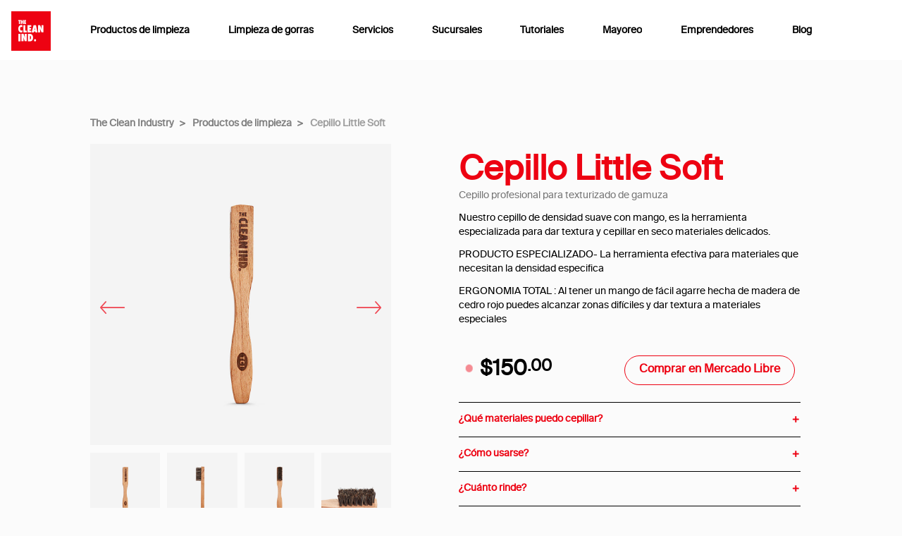

--- FILE ---
content_type: text/html; charset=UTF-8
request_url: https://thecleanindustry.com/productos-de-limpieza/cepillo-profesional-para-cepillado-de-gamuza
body_size: 31289
content:
<!DOCTYPE html>
<html lang="es">

<head>
    <meta charset="utf-8">
    <meta http-equiv="X-UA-Compatible" content="IE=edge">
    <meta name="viewport" content="width=device-width, initial-scale=1">
    <link rel="preload prefetch" href="/js/appFront.js?v=2.1" as="script" type="text/javascript" crossorigin />
    <meta name="csrf-token" content="biDbbeJ0JVioNZIbSiATu9cUJbIZpLc2W3v8knDR">
    <title>Cepillo Little Soft | The Clean Industry</title>

    <link rel="canonical"               href="https://thecleanindustry.com/productos-de-limpieza/cepillo-profesional-para-cepillado-de-gamuza">
<meta property="og:url"             content="https://thecleanindustry.com/productos-de-limpieza/cepillo-profesional-para-cepillado-de-gamuza">

<meta name="twitter:card"           content="summary">
<meta name="twitter:site"           content="@tci_crew">
<meta name="twitter:creator"        content="@tci_crew">
<meta name='title'                  content="Cepillo profesional para texturizado de gamuza | Oferta 1 Oct. | The Clean Industry">
<meta property='og:title'           content="Cepillo profesional para texturizado de gamuza | Oferta 1 Oct. | The Clean Industry">

<meta property="og:locale"          content="es"/>
<meta property='og:type'            content='website'>
<meta name='image'                  content='https://thecleanindustry.com/storage/photos/2/meta/products/TCI_LITTLE_SOFT.png'>
<meta property='og:image'           content='https://thecleanindustry.com/storage/photos/2/meta/products/TCI_LITTLE_SOFT.png'>
<meta property="og:image:width"     content="1200">
<meta property="og:image:height"    content="630">
<meta name='description'            content='Nuestro cepillo de densidad suave con mango, es la herramienta especializada para dar textura y cepillar en seco materiales delicados.'>
<meta property='og:description'     content='Nuestro cepillo de densidad suave con mango, es la herramienta especializada para dar textura y cepillar en seco materiales delicados.'>
<meta property='twitter:description' content='Nuestro cepillo de densidad suave con mango, es la herramienta especializada para dar textura y cepillar en seco materiales delicados.'>
    <link rel="apple-touch-icon" sizes="180x180" href="/apple-touch-icon.png">
<link rel="icon" type="image/png" sizes="32x32" href="/favicon-32x32.png">
<link rel="icon" type="image/png" sizes="16x16" href="/favicon-16x16.png">
<link rel="manifest" href="/site.webmanifest">
<link rel="mask-icon" href="/safari-pinned-tab.svg" color="#5bbad5">
<meta name="msapplication-TileColor" content="#da532c">
<meta name="theme-color" content="#ffffff">
    <style>
        @font-face{font-family:swiper-icons;font-style:normal;font-weight:400;src:url("data:application/font-woff;charset=utf-8;base64, [base64]//wADZ2x5ZgAAAywAAADMAAAD2MHtryVoZWFkAAABbAAAADAAAAA2E2+eoWhoZWEAAAGcAAAAHwAAACQC9gDzaG10eAAAAigAAAAZAAAArgJkABFsb2NhAAAC0AAAAFoAAABaFQAUGG1heHAAAAG8AAAAHwAAACAAcABAbmFtZQAAA/gAAAE5AAACXvFdBwlwb3N0AAAFNAAAAGIAAACE5s74hXjaY2BkYGAAYpf5Hu/j+W2+MnAzMYDAzaX6QjD6/4//Bxj5GA8AuRwMYGkAPywL13jaY2BkYGA88P8Agx4j+/8fQDYfA1AEBWgDAIB2BOoAeNpjYGRgYNBh4GdgYgABEMnIABJzYNADCQAACWgAsQB42mNgYfzCOIGBlYGB0YcxjYGBwR1Kf2WQZGhhYGBiYGVmgAFGBiQQkOaawtDAoMBQxXjg/wEGPcYDDA4wNUA2CCgwsAAAO4EL6gAAeNpj2M0gyAACqxgGNWBkZ2D4/wMA+xkDdgAAAHjaY2BgYGaAYBkGRgYQiAHyGMF8FgYHIM3DwMHABGQrMOgyWDLEM1T9/w8UBfEMgLzE////P/5//f/V/xv+r4eaAAeMbAxwIUYmIMHEgKYAYjUcsDAwsLKxc3BycfPw8jEQA/[base64]/uznmfPFBNODM2K7MTQ45YEAZqGP81AmGGcF3iPqOop0r1SPTaTbVkfUe4HXj97wYE+yNwWYxwWu4v1ugWHgo3S1XdZEVqWM7ET0cfnLGxWfkgR42o2PvWrDMBSFj/IHLaF0zKjRgdiVMwScNRAoWUoH78Y2icB/yIY09An6AH2Bdu/UB+yxopYshQiEvnvu0dURgDt8QeC8PDw7Fpji3fEA4z/PEJ6YOB5hKh4dj3EvXhxPqH/SKUY3rJ7srZ4FZnh1PMAtPhwP6fl2PMJMPDgeQ4rY8YT6Gzao0eAEA409DuggmTnFnOcSCiEiLMgxCiTI6Cq5DZUd3Qmp10vO0LaLTd2cjN4fOumlc7lUYbSQcZFkutRG7g6JKZKy0RmdLY680CDnEJ+UMkpFFe1RN7nxdVpXrC4aTtnaurOnYercZg2YVmLN/d/gczfEimrE/fs/bOuq29Zmn8tloORaXgZgGa78yO9/cnXm2BpaGvq25Dv9S4E9+5SIc9PqupJKhYFSSl47+Qcr1mYNAAAAeNptw0cKwkAAAMDZJA8Q7OUJvkLsPfZ6zFVERPy8qHh2YER+3i/BP83vIBLLySsoKimrqKqpa2hp6+jq6RsYGhmbmJqZSy0sraxtbO3sHRydnEMU4uR6yx7JJXveP7WrDycAAAAAAAH//wACeNpjYGRgYOABYhkgZgJCZgZNBkYGLQZtIJsFLMYAAAw3ALgAeNolizEKgDAQBCchRbC2sFER0YD6qVQiBCv/H9ezGI6Z5XBAw8CBK/m5iQQVauVbXLnOrMZv2oLdKFa8Pjuru2hJzGabmOSLzNMzvutpB3N42mNgZGBg4GKQYzBhYMxJLMlj4GBgAYow/P/PAJJhLM6sSoWKfWCAAwDAjgbRAAB42mNgYGBkAIIbCZo5IPrmUn0hGA0AO8EFTQAA")}:root{--swiper-theme-color:#007aff}.swiper{list-style:none;margin-left:auto;margin-right:auto;overflow:hidden;padding:0;position:relative;z-index:1}.swiper-vertical>.swiper-wrapper{flex-direction:column}.swiper-wrapper{box-sizing:content-box;display:flex;height:100%;position:relative;transition-property:transform;width:100%;z-index:1}.swiper-android .swiper-slide,.swiper-wrapper{transform:translateZ(0)}.swiper-pointer-events{touch-action:pan-y}.swiper-pointer-events.swiper-vertical{touch-action:pan-x}.swiper-slide{flex-shrink:0;height:100%;position:relative;transition-property:transform;width:100%}.swiper-slide-invisible-blank{visibility:hidden}.swiper-autoheight,.swiper-autoheight .swiper-slide{height:auto}.swiper-autoheight .swiper-wrapper{align-items:flex-start;transition-property:transform,height}.swiper-backface-hidden .swiper-slide{-webkit-backface-visibility:hidden;backface-visibility:hidden;transform:translateZ(0)}.swiper-3d,.swiper-3d.swiper-css-mode .swiper-wrapper{perspective:1200px}.swiper-3d .swiper-cube-shadow,.swiper-3d .swiper-slide,.swiper-3d .swiper-slide-shadow,.swiper-3d .swiper-slide-shadow-bottom,.swiper-3d .swiper-slide-shadow-left,.swiper-3d .swiper-slide-shadow-right,.swiper-3d .swiper-slide-shadow-top,.swiper-3d .swiper-wrapper{transform-style:preserve-3d}.swiper-3d .swiper-slide-shadow,.swiper-3d .swiper-slide-shadow-bottom,.swiper-3d .swiper-slide-shadow-left,.swiper-3d .swiper-slide-shadow-right,.swiper-3d .swiper-slide-shadow-top{height:100%;left:0;pointer-events:none;position:absolute;top:0;width:100%;z-index:10}.swiper-3d .swiper-slide-shadow{background:rgba(0,0,0,.15)}.swiper-3d .swiper-slide-shadow-left{background-image:linear-gradient(270deg,rgba(0,0,0,.5),transparent)}.swiper-3d .swiper-slide-shadow-right{background-image:linear-gradient(90deg,rgba(0,0,0,.5),transparent)}.swiper-3d .swiper-slide-shadow-top{background-image:linear-gradient(0deg,rgba(0,0,0,.5),transparent)}.swiper-3d .swiper-slide-shadow-bottom{background-image:linear-gradient(180deg,rgba(0,0,0,.5),transparent)}.swiper-css-mode>.swiper-wrapper{-ms-overflow-style:none;overflow:auto;scrollbar-width:none}.swiper-css-mode>.swiper-wrapper::-webkit-scrollbar{display:none}.swiper-css-mode>.swiper-wrapper>.swiper-slide{scroll-snap-align:start start}.swiper-horizontal.swiper-css-mode>.swiper-wrapper{scroll-snap-type:x mandatory}.swiper-vertical.swiper-css-mode>.swiper-wrapper{scroll-snap-type:y mandatory}.swiper-centered>.swiper-wrapper:before{content:"";flex-shrink:0;order:9999}.swiper-centered.swiper-horizontal>.swiper-wrapper>.swiper-slide:first-child{-webkit-margin-start:var(--swiper-centered-offset-before);margin-inline-start:var(--swiper-centered-offset-before)}.swiper-centered.swiper-horizontal>.swiper-wrapper:before{height:100%;min-height:1px;width:var(--swiper-centered-offset-after)}.swiper-centered.swiper-vertical>.swiper-wrapper>.swiper-slide:first-child{-webkit-margin-before:var(--swiper-centered-offset-before);margin-block-start:var(--swiper-centered-offset-before)}.swiper-centered.swiper-vertical>.swiper-wrapper:before{height:var(--swiper-centered-offset-after);min-width:1px;width:100%}.swiper-centered>.swiper-wrapper>.swiper-slide{scroll-snap-align:center center}.swiper-virtual .swiper-slide{-webkit-backface-visibility:hidden;transform:translateZ(0)}.swiper-virtual.swiper-css-mode .swiper-wrapper:after{content:"";left:0;pointer-events:none;position:absolute;top:0}.swiper-virtual.swiper-css-mode.swiper-horizontal .swiper-wrapper:after{height:1px;width:var(--swiper-virtual-size)}.swiper-virtual.swiper-css-mode.swiper-vertical .swiper-wrapper:after{height:var(--swiper-virtual-size);width:1px}:root{--swiper-navigation-size:44px}.swiper-button-next,.swiper-button-prev{align-items:center;color:var(--swiper-navigation-color,var(--swiper-theme-color));cursor:pointer;display:flex;height:var(--swiper-navigation-size);justify-content:center;margin-top:calc(0px - var(--swiper-navigation-size)/2);position:absolute;top:50%;width:calc(var(--swiper-navigation-size)/44*27);z-index:10}.swiper-button-next.swiper-button-disabled,.swiper-button-prev.swiper-button-disabled{cursor:auto;opacity:.35;pointer-events:none}.swiper-button-next.swiper-button-hidden,.swiper-button-prev.swiper-button-hidden{cursor:auto;opacity:0;pointer-events:none}.swiper-navigation-disabled .swiper-button-next,.swiper-navigation-disabled .swiper-button-prev{display:none!important}.swiper-button-next:after,.swiper-button-prev:after{font-family:swiper-icons;font-size:var(--swiper-navigation-size);font-variant:normal;letter-spacing:0;line-height:1;text-transform:none!important}.swiper-button-prev,.swiper-rtl .swiper-button-next{left:10px;right:auto}.swiper-button-prev:after,.swiper-rtl .swiper-button-next:after{content:"prev"}.swiper-button-next,.swiper-rtl .swiper-button-prev{left:auto;right:10px}.swiper-button-next:after,.swiper-rtl .swiper-button-prev:after{content:"next"}.swiper-button-lock{display:none}.swiper-pagination{position:absolute;text-align:center;transform:translateZ(0);transition:opacity .3s;z-index:10}.swiper-pagination.swiper-pagination-hidden{opacity:0}.swiper-pagination-disabled>.swiper-pagination,.swiper-pagination.swiper-pagination-disabled{display:none!important}.swiper-horizontal>.swiper-pagination-bullets,.swiper-pagination-bullets.swiper-pagination-horizontal,.swiper-pagination-custom,.swiper-pagination-fraction{bottom:10px;left:0;width:100%}.swiper-pagination-bullets-dynamic{font-size:0;overflow:hidden}.swiper-pagination-bullets-dynamic .swiper-pagination-bullet{position:relative;transform:scale(.33)}.swiper-pagination-bullets-dynamic .swiper-pagination-bullet-active,.swiper-pagination-bullets-dynamic .swiper-pagination-bullet-active-main{transform:scale(1)}.swiper-pagination-bullets-dynamic .swiper-pagination-bullet-active-prev{transform:scale(.66)}.swiper-pagination-bullets-dynamic .swiper-pagination-bullet-active-prev-prev{transform:scale(.33)}.swiper-pagination-bullets-dynamic .swiper-pagination-bullet-active-next{transform:scale(.66)}.swiper-pagination-bullets-dynamic .swiper-pagination-bullet-active-next-next{transform:scale(.33)}.swiper-pagination-bullet{background:var(--swiper-pagination-bullet-inactive-color,#000);border-radius:50%;display:inline-block;height:var(--swiper-pagination-bullet-height,var(--swiper-pagination-bullet-size,8px));opacity:var(--swiper-pagination-bullet-inactive-opacity,.2);width:var(--swiper-pagination-bullet-width,var(--swiper-pagination-bullet-size,8px))}button.swiper-pagination-bullet{-webkit-appearance:none;-moz-appearance:none;appearance:none;border:none;box-shadow:none;margin:0;padding:0}.swiper-pagination-clickable .swiper-pagination-bullet{cursor:pointer}.swiper-pagination-bullet:only-child{display:none!important}.swiper-pagination-bullet-active{background:var(--swiper-pagination-color,var(--swiper-theme-color));opacity:var(--swiper-pagination-bullet-opacity,1)}.swiper-pagination-vertical.swiper-pagination-bullets,.swiper-vertical>.swiper-pagination-bullets{right:10px;top:50%;transform:translate3d(0,-50%,0)}.swiper-pagination-vertical.swiper-pagination-bullets .swiper-pagination-bullet,.swiper-vertical>.swiper-pagination-bullets .swiper-pagination-bullet{display:block;margin:var(--swiper-pagination-bullet-vertical-gap,6px) 0}.swiper-pagination-vertical.swiper-pagination-bullets.swiper-pagination-bullets-dynamic,.swiper-vertical>.swiper-pagination-bullets.swiper-pagination-bullets-dynamic{top:50%;transform:translateY(-50%);width:8px}.swiper-pagination-vertical.swiper-pagination-bullets.swiper-pagination-bullets-dynamic .swiper-pagination-bullet,.swiper-vertical>.swiper-pagination-bullets.swiper-pagination-bullets-dynamic .swiper-pagination-bullet{display:inline-block;transition:transform .2s,top .2s}.swiper-horizontal>.swiper-pagination-bullets .swiper-pagination-bullet,.swiper-pagination-horizontal.swiper-pagination-bullets .swiper-pagination-bullet{margin:0 var(--swiper-pagination-bullet-horizontal-gap,4px)}.swiper-horizontal>.swiper-pagination-bullets.swiper-pagination-bullets-dynamic,.swiper-pagination-horizontal.swiper-pagination-bullets.swiper-pagination-bullets-dynamic{left:50%;transform:translateX(-50%);white-space:nowrap}.swiper-horizontal>.swiper-pagination-bullets.swiper-pagination-bullets-dynamic .swiper-pagination-bullet,.swiper-pagination-horizontal.swiper-pagination-bullets.swiper-pagination-bullets-dynamic .swiper-pagination-bullet{transition:transform .2s,left .2s}.swiper-horizontal.swiper-rtl>.swiper-pagination-bullets-dynamic .swiper-pagination-bullet{transition:transform .2s,right .2s}.swiper-pagination-progressbar{background:rgba(0,0,0,.25);position:absolute}.swiper-pagination-progressbar .swiper-pagination-progressbar-fill{background:var(--swiper-pagination-color,var(--swiper-theme-color));height:100%;left:0;position:absolute;top:0;transform:scale(0);transform-origin:left top;width:100%}.swiper-rtl .swiper-pagination-progressbar .swiper-pagination-progressbar-fill{transform-origin:right top}.swiper-horizontal>.swiper-pagination-progressbar,.swiper-pagination-progressbar.swiper-pagination-horizontal,.swiper-pagination-progressbar.swiper-pagination-vertical.swiper-pagination-progressbar-opposite,.swiper-vertical>.swiper-pagination-progressbar.swiper-pagination-progressbar-opposite{height:4px;left:0;top:0;width:100%}.swiper-horizontal>.swiper-pagination-progressbar.swiper-pagination-progressbar-opposite,.swiper-pagination-progressbar.swiper-pagination-horizontal.swiper-pagination-progressbar-opposite,.swiper-pagination-progressbar.swiper-pagination-vertical,.swiper-vertical>.swiper-pagination-progressbar{height:100%;left:0;top:0;width:4px}.swiper-pagination-lock{display:none}.swiper-scrollbar{background:rgba(0,0,0,.1);border-radius:10px;position:relative;-ms-touch-action:none}.swiper-scrollbar-disabled>.swiper-scrollbar,.swiper-scrollbar.swiper-scrollbar-disabled{display:none!important}.swiper-horizontal>.swiper-scrollbar,.swiper-scrollbar.swiper-scrollbar-horizontal{bottom:3px;height:5px;left:1%;position:absolute;width:98%;z-index:50}.swiper-scrollbar.swiper-scrollbar-vertical,.swiper-vertical>.swiper-scrollbar{height:98%;position:absolute;right:3px;top:1%;width:5px;z-index:50}.swiper-scrollbar-drag{background:rgba(0,0,0,.5);border-radius:10px;height:100%;left:0;position:relative;top:0;width:100%}.swiper-scrollbar-cursor-drag{cursor:move}.swiper-scrollbar-lock{display:none}.swiper-zoom-container{align-items:center;display:flex;height:100%;justify-content:center;text-align:center;width:100%}.swiper-zoom-container>canvas,.swiper-zoom-container>img,.swiper-zoom-container>svg{max-height:100%;max-width:100%;-o-object-fit:contain;object-fit:contain}.swiper-slide-zoomed{cursor:move}.swiper-lazy-preloader{border:4px solid var(--swiper-preloader-color,var(--swiper-theme-color));border-radius:50%;border-top:4px solid transparent;box-sizing:border-box;height:42px;left:50%;margin-left:-21px;margin-top:-21px;position:absolute;top:50%;transform-origin:50%;width:42px;z-index:10}.swiper-watch-progress .swiper-slide-visible .swiper-lazy-preloader,.swiper:not(.swiper-watch-progress) .swiper-lazy-preloader{-webkit-animation:swiper-preloader-spin 1s linear infinite;animation:swiper-preloader-spin 1s linear infinite}.swiper-lazy-preloader-white{--swiper-preloader-color:#fff}.swiper-lazy-preloader-black{--swiper-preloader-color:#000}@-webkit-keyframes swiper-preloader-spin{0%{transform:rotate(0deg)}to{transform:rotate(1turn)}}@keyframes swiper-preloader-spin{0%{transform:rotate(0deg)}to{transform:rotate(1turn)}}.swiper .swiper-notification{left:0;opacity:0;pointer-events:none;position:absolute;top:0;z-index:-1000}.swiper-free-mode>.swiper-wrapper{margin:0 auto;transition-timing-function:ease-out}.swiper-grid>.swiper-wrapper{flex-wrap:wrap}.swiper-grid-column>.swiper-wrapper{flex-direction:column;flex-wrap:wrap}.swiper-fade.swiper-free-mode .swiper-slide{transition-timing-function:ease-out}.swiper-fade .swiper-slide{pointer-events:none;transition-property:opacity}.swiper-fade .swiper-slide .swiper-slide{pointer-events:none}.swiper-fade .swiper-slide-active,.swiper-fade .swiper-slide-active .swiper-slide-active{pointer-events:auto}.swiper-cube{overflow:visible}.swiper-cube .swiper-slide{-webkit-backface-visibility:hidden;backface-visibility:hidden;height:100%;pointer-events:none;transform-origin:0 0;visibility:hidden;width:100%;z-index:1}.swiper-cube .swiper-slide .swiper-slide{pointer-events:none}.swiper-cube.swiper-rtl .swiper-slide{transform-origin:100% 0}.swiper-cube .swiper-slide-active,.swiper-cube .swiper-slide-active .swiper-slide-active{pointer-events:auto}.swiper-cube .swiper-slide-active,.swiper-cube .swiper-slide-next,.swiper-cube .swiper-slide-next+.swiper-slide,.swiper-cube .swiper-slide-prev{pointer-events:auto;visibility:visible}.swiper-cube .swiper-slide-shadow-bottom,.swiper-cube .swiper-slide-shadow-left,.swiper-cube .swiper-slide-shadow-right,.swiper-cube .swiper-slide-shadow-top{-webkit-backface-visibility:hidden;backface-visibility:hidden;z-index:0}.swiper-cube .swiper-cube-shadow{bottom:0;height:100%;left:0;opacity:.6;position:absolute;width:100%;z-index:0}.swiper-cube .swiper-cube-shadow:before{background:#000;bottom:0;content:"";filter:blur(50px);left:0;position:absolute;right:0;top:0}.swiper-flip{overflow:visible}.swiper-flip .swiper-slide{-webkit-backface-visibility:hidden;backface-visibility:hidden;pointer-events:none;z-index:1}.swiper-flip .swiper-slide .swiper-slide{pointer-events:none}.swiper-flip .swiper-slide-active,.swiper-flip .swiper-slide-active .swiper-slide-active{pointer-events:auto}.swiper-flip .swiper-slide-shadow-bottom,.swiper-flip .swiper-slide-shadow-left,.swiper-flip .swiper-slide-shadow-right,.swiper-flip .swiper-slide-shadow-top{-webkit-backface-visibility:hidden;backface-visibility:hidden;z-index:0}.swiper-creative .swiper-slide{-webkit-backface-visibility:hidden;backface-visibility:hidden;overflow:hidden;transition-property:transform,opacity,height}.swiper-cards{overflow:visible}.swiper-cards .swiper-slide{-webkit-backface-visibility:hidden;backface-visibility:hidden;overflow:hidden;transform-origin:center bottom}
:root{--bg-color:#fbfbfb;--red:#ed0212;--gray:#e1e1e1;--white:#fff;--black:#4c4c4c}@font-face{font-display:swap;font-family:SuisseIntl;font-style:normal;font-weight:400;src:url(/fonts/Suisseintl-Regular.eot);src:url(/fonts/Suisseintl-Regular.eot?#iefix) format("embedded-opentype"),url(/fonts/Suisseintl-Regular.woff2) format("woff2"),url(/fonts/Suisseintl-Regular.woff) format("woff"),url(/fonts/Suisseintl-Regular.svg#suisse_intlregular) format("svg")}@font-face{font-display:block;font-family:Icons;font-style:normal;font-weight:400;src:url(/fonts/Icons-v4.ttf?3p3xb1) format("truetype"),url(/fonts/Icons-v4.woff?3p3xb1) format("woff"),url(/fonts/Icons-v4.svg?3p3xb1#Icons-v4) format("svg")}.icon{speak:never;-webkit-font-smoothing:antialiased;-moz-osx-font-smoothing:grayscale;font-family:Icons!important;font-style:normal;font-variant:normal;font-weight:400;line-height:1;text-transform:none}.icon.quote:before{content:"\e91f"}.icon.whatsapp:before{content:"\e913"}.icon.book:before{content:"\e917"}.icon.fav:before{content:"\e918"}.icon.fire:before{content:"\e919"}.icon.shine:before{content:"\e91a"}.icon.map:before{content:"\e91b"}.icon.mexico:before{content:"\e91c"}.icon.no-cloro:before{content:"\e91d"}.icon.play1:before{content:"\e91e"}.icon.logo-tci-circle:before{content:"\e903"}.icon.long-arrow-left:before{content:"\e904"}.icon.long-arrow-right:before{content:"\e911"}.icon.tci-logo:before{content:"\e912"}.icon.arrows:before{content:"\e901"}.icon.triangle-up:before{content:"\e90d"}.icon.triangle-right:before{content:"\e90e"}.icon.triangle-left:before{content:"\e90f"}.icon.triangle-down:before{content:"\e910"}.icon.plus-circle:before{content:"\e900"}.icon.minus-circle:before{content:"\e902"}.icon.minus:before{content:"\e905"}.icon.plus:before{content:"\e906"}.icon.right-quote:before{content:"\e907"}.icon.left-quote:before{content:"\e908"}.icon.cancel:before,.icon.close:before,.icon.dismiss:before{content:"\e909"}.icon.pause:before{content:"\e90a"}.icon.play:before{content:"\e90b"}.icon.arrow-up-left:before{content:"\ea39"}.icon.arrow-up:before{content:"\ea3a"}.icon.arrow-up-right:before{content:"\ea3b"}.icon.arrow-right:before{content:"\ea3c"}.icon.arrow-down-right:before{content:"\ea3d"}.icon.arrow-down:before{content:"\ea3e"}.icon.arrow-down-left:before{content:"\ea3f"}.icon.arrow-left:before{content:"\ea40"}.icon.share:before{content:"\ea82"}.icon.facebook:before{content:"\ea90"}.icon.instagram:before{content:"\ea92"}.icon.twitter:before{content:"\ea96"}.icon.behance:before{content:"\eaa8"}.icon.pinterest:before{content:"\ead1"}.icon.search:before{content:"\e90c"}

/*! tailwindcss v2.2.19 | MIT License | https://tailwindcss.com*/

/*! modern-normalize v1.1.0 | MIT License | https://github.com/sindresorhus/modern-normalize */html{-webkit-text-size-adjust:100%;line-height:1.15;-moz-tab-size:4;-o-tab-size:4;tab-size:4}body{font-family:system-ui,-apple-system,Segoe UI,Roboto,Helvetica,Arial,sans-serif,Apple Color Emoji,Segoe UI Emoji}hr{color:inherit;height:0}abbr[title]{-webkit-text-decoration:underline dotted;text-decoration:underline dotted}b,strong{font-weight:bolder}code,kbd,pre,samp{font-family:ui-monospace,SFMono-Regular,Consolas,Liberation Mono,Menlo,monospace;font-size:1em}small{font-size:80%}sub,sup{font-size:75%;line-height:0;position:relative;vertical-align:baseline}sub{bottom:-.25em}sup{top:-.5em}table{border-color:inherit;text-indent:0}button,input,optgroup,select,textarea{font-family:inherit;font-size:100%;line-height:1.15;margin:0}button,select{text-transform:none}[type=button],[type=reset],[type=submit],button{-webkit-appearance:button}::-moz-focus-inner{border-style:none;padding:0}legend{padding:0}progress{vertical-align:baseline}::-webkit-inner-spin-button,::-webkit-outer-spin-button{height:auto}[type=search]{-webkit-appearance:textfield;outline-offset:-2px}::-webkit-search-decoration{-webkit-appearance:none}::-webkit-file-upload-button{-webkit-appearance:button;font:inherit}summary{display:list-item}blockquote,dd,dl,figure,h1,h2,h3,h4,h5,h6,hr,p,pre{margin:0}button{background-color:transparent;background-image:none}fieldset,ol,ul{margin:0;padding:0}ol,ul{list-style:none}html{font-family:SuisseIntl,ui-sans-serif,system-ui,-apple-system,BlinkMacSystemFont,Segoe UI,Roboto,Helvetica Neue,Arial,Noto Sans,sans-serif,Apple Color Emoji,Segoe UI Emoji,Segoe UI Symbol,Noto Color Emoji;line-height:1.5}body{font-family:inherit;line-height:inherit}*,:after,:before{border:0 solid;box-sizing:border-box}hr{border-top-width:1px}img{border-style:solid}textarea{resize:vertical}input::-moz-placeholder,textarea::-moz-placeholder{color:#bebebe}input::placeholder,textarea::placeholder{color:#bebebe}[role=button],button{cursor:pointer}table{border-collapse:collapse}h1,h2,h3,h4,h5,h6{font-size:inherit;font-weight:inherit}a{color:inherit;text-decoration:inherit}button,input,optgroup,select,textarea{color:inherit;line-height:inherit;padding:0}code,kbd,pre,samp{font-family:ui-monospace,SFMono-Regular,Menlo,Monaco,Consolas,Liberation Mono,Courier New,monospace}audio,canvas,embed,iframe,img,object,svg,video{display:block;vertical-align:middle}img,video{height:auto;max-width:100%}[hidden]{display:none}*,:after,:before{--tw-border-opacity:1;border-color:rgba(239,239,239,var(--tw-border-opacity))}[multiple],[type=date],[type=email],[type=month],[type=number],[type=password],[type=search],[type=text],[type=time],[type=url],select,textarea{--tw-shadow:0 0 #0000;-webkit-appearance:none;-moz-appearance:none;appearance:none;background-color:#fff;border-color:#9f9f9f;border-radius:0;border-width:1px;font-size:1rem;line-height:1.5rem;padding:.5rem .75rem}[multiple]:focus,[type=date]:focus,[type=email]:focus,[type=month]:focus,[type=number]:focus,[type=password]:focus,[type=search]:focus,[type=text]:focus,[type=time]:focus,[type=url]:focus,select:focus,textarea:focus{--tw-ring-inset:var(--tw-empty,/*!*/ /*!*/);--tw-ring-offset-width:0px;--tw-ring-offset-color:#fff;--tw-ring-color:#2563eb;--tw-ring-offset-shadow:var(--tw-ring-inset) 0 0 0 var(--tw-ring-offset-width) var(--tw-ring-offset-color);--tw-ring-shadow:var(--tw-ring-inset) 0 0 0 calc(1px + var(--tw-ring-offset-width)) var(--tw-ring-color);border-color:#2563eb;box-shadow:var(--tw-ring-offset-shadow),var(--tw-ring-shadow),var(--tw-shadow);outline:2px solid transparent;outline-offset:2px}input::-moz-placeholder,textarea::-moz-placeholder{color:#9f9f9f;opacity:1}input::placeholder,textarea::placeholder{color:#9f9f9f;opacity:1}::-webkit-datetime-edit-fields-wrapper{padding:0}::-webkit-date-and-time-value{min-height:1.5em}select{color-adjust:exact;background-image:url("data:image/svg+xml;charset=utf-8,%3Csvg xmlns='http://www.w3.org/2000/svg' fill='none' viewBox='0 0 20 20'%3E%3Cpath stroke='%239f9f9f' stroke-linecap='round' stroke-linejoin='round' stroke-width='1.5' d='m6 8 4 4 4-4'/%3E%3C/svg%3E");background-position:right .5rem center;background-repeat:no-repeat;background-size:1.5em 1.5em;padding-right:2.5rem;-webkit-print-color-adjust:exact}[multiple]{color-adjust:unset;background-image:none;background-position:0 0;background-repeat:unset;background-size:initial;padding-right:.75rem;-webkit-print-color-adjust:unset}[type=checkbox]{color-adjust:exact;--tw-shadow:0 0 #0000;-webkit-appearance:none;-moz-appearance:none;appearance:none;background-color:#fff;background-origin:border-box;border-color:#9f9f9f;border-radius:0;border-width:1px;color:#2563eb;display:inline-block;flex-shrink:0;height:1rem;padding:0;-webkit-print-color-adjust:exact;-webkit-user-select:none;-moz-user-select:none;user-select:none;vertical-align:middle;width:1rem}[type=checkbox]:focus{--tw-ring-inset:var(--tw-empty,/*!*/ /*!*/);--tw-ring-offset-width:2px;--tw-ring-offset-color:#fff;--tw-ring-color:#2563eb;--tw-ring-offset-shadow:var(--tw-ring-inset) 0 0 0 var(--tw-ring-offset-width) var(--tw-ring-offset-color);--tw-ring-shadow:var(--tw-ring-inset) 0 0 0 calc(2px + var(--tw-ring-offset-width)) var(--tw-ring-color);box-shadow:var(--tw-ring-offset-shadow),var(--tw-ring-shadow),var(--tw-shadow);outline:2px solid transparent;outline-offset:2px}[type=checkbox]:checked{background-image:url("data:image/svg+xml;charset=utf-8,%3Csvg viewBox='0 0 16 16' fill='%23fff' xmlns='http://www.w3.org/2000/svg'%3E%3Cpath d='M12.207 4.793a1 1 0 0 1 0 1.414l-5 5a1 1 0 0 1-1.414 0l-2-2a1 1 0 0 1 1.414-1.414L6.5 9.086l4.293-4.293a1 1 0 0 1 1.414 0z'/%3E%3C/svg%3E");background-position:50%;background-repeat:no-repeat;background-size:100% 100%}[type=checkbox]:checked,[type=checkbox]:checked:focus,[type=checkbox]:checked:hover{background-color:currentColor;border-color:transparent}[type=checkbox]:indeterminate{background-color:currentColor;background-image:url("data:image/svg+xml;charset=utf-8,%3Csvg xmlns='http://www.w3.org/2000/svg' fill='none' viewBox='0 0 16 16'%3E%3Cpath stroke='%23fff' stroke-linecap='round' stroke-linejoin='round' stroke-width='2' d='M4 8h8'/%3E%3C/svg%3E");background-position:50%;background-repeat:no-repeat;background-size:100% 100%;border-color:transparent}[type=checkbox]:indeterminate:focus,[type=checkbox]:indeterminate:hover{background-color:currentColor;border-color:transparent}[type=file]{background:unset;border-color:inherit;border-radius:0;border-width:0;font-size:unset;line-height:inherit;padding:0}[type=file]:focus{outline:1px auto -webkit-focus-ring-color}body{background-color:var(--bg-color);font-family:SuisseIntl,ui-sans-serif,system-ui,-apple-system,BlinkMacSystemFont,Segoe UI,Roboto,Helvetica Neue,Arial,Noto Sans,sans-serif,Apple Color Emoji,Segoe UI Emoji,Segoe UI Symbol,Noto Color Emoji;font-size:.875rem;line-height:1.25rem}@media (min-width:768px){body{line-height:1.5rem}}p{margin-bottom:.75rem;margin-top:.75rem}img{height:auto;max-width:100%;-o-object-fit:cover;object-fit:cover;-o-object-position:center;object-position:center}figcaption{--tw-text-opacity:1;color:rgba(159,159,159,var(--tw-text-opacity));padding:1rem .5rem;text-align:center}h1,h2,h3,h4,h5,h6{font-weight:600}h1{font-size:1.5rem;line-height:2rem}@media (min-width:768px){h1{font-size:1.875rem;line-height:2.25rem}}@media (min-width:1024px){h1{font-size:2.25rem;line-height:2.5rem}}@media (min-width:1280px){h1{font-size:3rem;line-height:1}}@media (min-width:1536px){h1{font-size:3.75rem;line-height:1}}h1{padding-top:.1em}h2{font-size:1.5rem;line-height:2rem}@media (min-width:1024px){h2{font-size:1.875rem;line-height:2.25rem}}@media (min-width:1280px){h2{font-size:2.25rem;line-height:2.5rem}}@media (min-width:1536px){h2{font-size:3rem;line-height:1}}h3{font-size:1.125rem;line-height:1.75rem}@media (min-width:1024px){h3{font-size:1.5rem;line-height:2rem}}@media (min-width:1280px){h3{font-size:1.875rem;line-height:2.25rem}}@media (min-width:1536px){h3{font-size:2.25rem;line-height:2.5rem}}::selection{background-color:var(--white);color:var(--red)}::-moz-selection{background-color:var(--white);color:var(--red)}.container{width:100%}@media (min-width:640px){.container{max-width:640px}}@media (min-width:768px){.container{max-width:768px}}@media (min-width:1024px){.container{max-width:1024px}}@media (min-width:1280px){.container{max-width:1280px}}@media (min-width:1536px){.container{max-width:1536px}}.prose{color:#626262;max-width:65ch}.prose [class~=lead]{color:#767676;font-size:1.25em;line-height:1.6;margin-bottom:1.2em;margin-top:1.2em}.prose a{color:#222;font-weight:500;text-decoration:underline}.prose strong{color:#222;font-weight:600}.prose ol[type=A]{--list-counter-style:upper-alpha}.prose ol[type=a]{--list-counter-style:lower-alpha}.prose ol[type=A s]{--list-counter-style:upper-alpha}.prose ol[type=a s]{--list-counter-style:lower-alpha}.prose ol[type=I]{--list-counter-style:upper-roman}.prose ol[type=i]{--list-counter-style:lower-roman}.prose ol[type=I s]{--list-counter-style:upper-roman}.prose ol[type=i s]{--list-counter-style:lower-roman}.prose ol[type="1"]{--list-counter-style:decimal}.prose ol>li{padding-left:1.75em;position:relative}.prose ol>li:before{color:#9f9f9f;content:counter(list-item,var(--list-counter-style,decimal)) ".";font-weight:400;left:0;position:absolute}.prose ul>li{padding-left:1.75em;position:relative}.prose ul>li:before{background-color:#f2f2f2;border-radius:50%;content:"";height:.375em;left:.25em;position:absolute;top:.6875em;width:.375em}.prose hr{border-color:#efefef;border-top-width:1px;margin-bottom:3em;margin-top:3em}.prose blockquote{border-left-color:#efefef;border-left-width:.25rem;color:#222;font-style:italic;font-weight:500;margin-bottom:1.6em;margin-top:1.6em;padding-left:1em;quotes:"\201C""\201D""\2018""\2019"}.prose blockquote p:first-of-type:before{content:open-quote}.prose blockquote p:last-of-type:after{content:close-quote}.prose h1{color:#222;font-size:2.25em;font-weight:800;line-height:1.1111111;margin-bottom:.8888889em;margin-top:0}.prose h2{color:#222;font-size:1.5em;font-weight:700;line-height:1.3333333;margin-bottom:1em;margin-top:2em}.prose h3{font-size:1.25em;line-height:1.6;margin-bottom:.6em;margin-top:1.6em}.prose h3,.prose h4{color:#222;font-weight:600}.prose h4{line-height:1.5;margin-bottom:.5em;margin-top:1.5em}.prose figure figcaption{color:#9f9f9f;font-size:.875em;line-height:1.4285714;margin-top:.8571429em}.prose code{color:#222;font-size:.875em;font-weight:600}.prose code:after,.prose code:before{content:"`"}.prose a code{color:#222}.prose pre{background-color:#434343;border-radius:.375rem;color:#efefef;font-size:.875em;line-height:1.7142857;margin-bottom:1.7142857em;margin-top:1.7142857em;overflow-x:auto;padding:.8571429em 1.1428571em}.prose pre code{background-color:transparent;border-radius:0;border-width:0;color:inherit;font-family:inherit;font-size:inherit;font-weight:400;line-height:inherit;padding:0}.prose pre code:after,.prose pre code:before{content:none}.prose table{font-size:.875em;line-height:1.7142857;margin-bottom:2em;margin-top:2em;table-layout:auto;text-align:left;width:100%}.prose thead{border-bottom-color:#f2f2f2;border-bottom-width:1px;color:#222;font-weight:600}.prose thead th{padding-bottom:.5714286em;padding-left:.5714286em;padding-right:.5714286em;vertical-align:bottom}.prose tbody tr{border-bottom-color:#efefef;border-bottom-width:1px}.prose tbody tr:last-child{border-bottom-width:0}.prose tbody td{padding:.5714286em;vertical-align:top}.prose{font-size:1rem;line-height:1.75}.prose p{margin-bottom:1.25em;margin-top:1.25em}.prose figure,.prose img,.prose video{margin-bottom:2em;margin-top:2em}.prose figure>*{margin-bottom:0;margin-top:0}.prose h2 code{font-size:.875em}.prose h3 code{font-size:.9em}.prose ol,.prose ul{margin-bottom:1.25em;margin-top:1.25em}.prose li{margin-bottom:.5em;margin-top:.5em}.prose>ul>li p{margin-bottom:.75em;margin-top:.75em}.prose>ul>li>:first-child{margin-top:1.25em}.prose>ul>li>:last-child{margin-bottom:1.25em}.prose>ol>li>:first-child{margin-top:1.25em}.prose>ol>li>:last-child{margin-bottom:1.25em}.prose ol ol,.prose ol ul,.prose ul ol,.prose ul ul{margin-bottom:.75em;margin-top:.75em}.prose h2+*,.prose h3+*,.prose h4+*,.prose hr+*{margin-top:0}.prose thead th:first-child{padding-left:0}.prose thead th:last-child{padding-right:0}.prose tbody td:first-child{padding-left:0}.prose tbody td:last-child{padding-right:0}.prose>:first-child{margin-top:0}.prose>:last-child{margin-bottom:0}.pill-btn{--tw-border-opacity:1;--tw-text-opacity:1;border-color:rgba(237,2,18,var(--tw-border-opacity));border-radius:9999px;border-style:solid;border-width:1px;color:rgba(237,2,18,var(--tw-text-opacity));cursor:pointer;display:inline-block;font-size:.75rem;font-weight:700;line-height:1em!important;line-height:1rem;margin:.5rem;min-width:120px;overflow:hidden;padding:1rem 1.5rem .75rem;position:relative;text-align:center;z-index:0}@media (min-width:768px){.pill-btn{font-size:.875rem;line-height:1.25rem}}@media (min-width:1024px){.pill-btn{font-size:1rem;line-height:1.5rem}}.small-btn{font-size:.75rem;line-height:1rem;line-height:1;min-width:80px;padding:.5rem 1rem .25rem}@media (min-width:768px){.small-btn{font-size:.875rem;line-height:1.25rem}}.red-btn{--tw-border-opacity:1;--tw-bg-opacity:1;--tw-text-opacity:1;background-color:rgba(237,2,18,var(--tw-bg-opacity));border-color:rgba(255,255,255,var(--tw-border-opacity));color:rgba(255,255,255,var(--tw-text-opacity))}.white-btn{--tw-bg-opacity:1;background-color:rgba(255,255,255,var(--tw-bg-opacity))}.black-btn{--tw-border-opacity:1;--tw-text-opacity:1;border-color:rgba(0,0,0,var(--tw-border-opacity));border-width:1px;color:rgba(76,76,76,var(--tw-text-opacity))}a.fig-link{display:inline-block;overflow:hidden;width:100%}a.fig-link figure{background-image:url(/images/tci-default-img-meta.png);transform:scale(1)!important;transition:transform .35s ease;width:100%}@media only screen and (min-width:768px){a.fig-link:hover figure{transform:scale(.975)!important;transition:transform .15s ease}}.container{max-width:1280px;min-width:290px;width:80%}.lazy{background-color:transparent;background-position:50%;background-repeat:no-repeat;background-size:contain;position:relative}.lazy .over-product{left:0;position:absolute;top:0;width:100%}img[data-src]{-webkit-clip-path:circle(15% at 50% 50%);clip-path:circle(15% at 50% 50%);opacity:0;transform:scale(.9)}.pill-btn{transition:all .35s ease-out;transition-delay:50ms}.pill-btn:before{--tw-bg-opacity:1;background-color:rgba(255,255,255,var(--tw-bg-opacity));border-radius:inherit;content:"";height:100%;left:0;opacity:0;position:absolute;top:0;transform:scale(.9) translateY(100%) translateZ(0);transition:all .35s ease-in;width:100%;z-index:-1}@media screen and (min-width:641px){.pill-btn:focus,.pill-btn:hover{--tw-border-opacity:1;--tw-text-opacity:1;border-color:rgba(255,255,255,var(--tw-border-opacity));color:rgba(255,255,255,var(--tw-text-opacity));transition:all .15s ease-out}.pill-btn:focus:before,.pill-btn:hover:before{--tw-bg-opacity:1;background-color:rgba(237,2,18,var(--tw-bg-opacity));opacity:1;transform:scale(1) translateY(0) translateZ(0)}.red-btn:focus,.red-btn:hover{--tw-border-opacity:1;--tw-text-opacity:1;border-color:rgba(237,2,18,var(--tw-border-opacity));color:rgba(237,2,18,var(--tw-text-opacity))}.red-btn:focus:before,.red-btn:hover:before{--tw-bg-opacity:1;background-color:rgba(255,255,255,var(--tw-bg-opacity))}.white-btn:focus,.white-btn:hover{--tw-text-opacity:1;color:rgba(255,255,255,var(--tw-text-opacity))}.white-btn:focus:before,.white-btn:hover:before{--tw-bg-opacity:1;background-color:rgba(237,2,18,var(--tw-bg-opacity))}.black-btn:focus,.black-btn:hover{--tw-bg-opacity:1;--tw-text-opacity:1;background-color:rgba(0,0,0,var(--tw-bg-opacity));color:rgba(255,255,255,var(--tw-text-opacity))}.black-btn:focus:before,.black-btn:hover:before{--tw-bg-opacity:1;background-color:rgba(0,0,0,var(--tw-bg-opacity))}}.pill-btn.active{--tw-border-opacity:1;--tw-text-opacity:1;border-color:rgba(255,255,255,var(--tw-border-opacity));color:rgba(255,255,255,var(--tw-text-opacity))}.pill-btn.active:before{--tw-bg-opacity:1;background-color:rgba(237,2,18,var(--tw-bg-opacity));opacity:1;transform:translateY(0) translateZ(0)}.red-btn.active{--tw-border-opacity:1;--tw-text-opacity:1;border-color:rgba(237,2,18,var(--tw-border-opacity));color:rgba(237,2,18,var(--tw-text-opacity))}.red-btn.active:before{--tw-bg-opacity:1;background-color:rgba(255,255,255,var(--tw-bg-opacity))}.white-btn.active{--tw-text-opacity:1;color:rgba(255,255,255,var(--tw-text-opacity))}.white-btn.active:before{--tw-bg-opacity:1;background-color:rgba(237,2,18,var(--tw-bg-opacity))}.black-btn.active{--tw-bg-opacity:1;--tw-text-opacity:1;color:rgba(255,255,255,var(--tw-text-opacity))}.black-btn.active,.black-btn.active:before{background-color:rgba(0,0,0,var(--tw-bg-opacity))}.black-btn.active:before{--tw-bg-opacity:1}.over-link{display:inline;overflow:hidden;position:relative;transition:color .25s ease}@media screen and (min-width:641px){.over-link:after{--tw-text-opacity:1;color:rgba(237,2,18,var(--tw-text-opacity));content:attr(title);left:0;opacity:0;pointer-events:none;position:absolute;top:0;transform:translateY(100%);transition:all .45s ease-in;width:100%}.over-link:focus,.over-link:hover{color:transparent!important}.over-link:focus:after,.over-link:hover:after{opacity:1;transform:translateY(0);transition:all .35s ease-out}}header#main-header{width:100%;z-index:20}nav#top-nav{--tw-bg-opacity:1;background-color:rgba(255,255,255,var(--tw-bg-opacity));height:85px;left:0;opacity:0;position:fixed;top:0;transform:translateY(-100%);transition:all .25s ease;width:100%;z-index:10}@media only screen and (min-width:768px){nav#top-nav+#menu{opacity:0;transform:translate(-50%,-100%);transition:all .25s ease}}nav#top-nav.visible{opacity:1;transform:translate(0)}@media only screen and (min-width:768px){nav#top-nav.visible+#menu{opacity:1;transform:translate(-50%)}}nav#top-nav.in-top{position:absolute}#hamburger{color:inherit;height:4em;padding:1em;position:absolute;right:1em;top:1em;width:4em;z-index:12}@media (min-width:768px){#hamburger{display:none}}#hamburger span{position:relative}#hamburger span,#hamburger span:after,#hamburger span:before{background-color:#000;display:inline-block;height:.2em;width:100%}#hamburger span:after,#hamburger span:before{content:"";left:0;position:absolute;top:-.75em}#hamburger span:after{top:.75em}#app{overflow:hidden;padding-top:100px}:root{--text-selection-color:#fff;--text-selection-bg:#000;--scroll-background:#ea0000;--scroll-foreground:#aaa;--scroll-background-over:#fff;--scroll-border-radius:5px;--scroll-size:10px}::-webkit-scrollbar{background-color:var(--scroll-background);height:var(--scroll-size);width:var(--scroll-size)}::-webkit-scrollbar-track{background-color:var(--scroll-background);border-radius:var(--scroll-border-radius)}::-webkit-scrollbar-thumb{background-color:var(--scroll-foreground);border-radius:var(--scroll-border-radius)}::-webkit-scrollbar-thumb:hover{background-color:var(--scroll-background-over)}html{scroll-padding-top:10px;scrollbar-color:var(--scroll-background) var(--scroll-background-over);scrollbar-width:thin}*{box-sizing:border-box;margin:0;padding:0}html{min-height:100vh;width:100%}body,html{overflow-x:hidden;overflow-y:auto}body{margin:0;padding:0}.img-parallax{overflow:hidden;position:relative}.mask-y .mask-item{-webkit-backface-visibility:hidden;backface-visibility:hidden;-webkit-clip-path:inset(0 0 100% 0);clip-path:inset(0 0 100% 0);display:inline-block;opacity:0;transform:translate3d(0,60px,0);transform-style:preserve-3d;width:100%}.fade-y{opacity:0;transform:translate3d(0,30px,0)}.sneaker-container{cursor:col-resize;max-width:480px;position:relative;width:100%}.sneaker-container img{max-width:100%}.sneaker-container .sneaker-clean{width:100%}.sneaker-container .sneaker-dirty{background-color:#fbfbfb;-webkit-clip-path:inset(0 50% 0 0);clip-path:inset(0 50% 0 0);height:auto;left:0;position:absolute;top:0;width:100%;z-index:9}.sneaker-container .bar{background-color:#ccc;height:100%;left:0;pointer-events:none;position:absolute;top:0;width:3px;z-index:9}.sneaker-container i.icon{align-items:center;background-color:#d10000;border-radius:50%;color:#fff;display:flex;font-size:.5em;height:3em;justify-content:center;left:50%;position:absolute;top:50%;transform:translate(-50%,-50%);width:3em;z-index:9}.sr-only{clip:rect(0,0,0,0);border-width:0;height:1px;margin:-1px;overflow:hidden;padding:0;position:absolute;white-space:nowrap;width:1px}.pointer-events-none{pointer-events:none}.pointer-events-auto{pointer-events:auto}.invisible{visibility:hidden}.static{position:static}.fixed{position:fixed}.absolute{position:absolute}.relative{position:relative}.inset-0{bottom:0;left:0;right:0;top:0}.top-0{top:0}.top-1\/2{top:50%}.right-0{right:0}.-right-4{right:-1rem}.bottom-px{bottom:1px}.left-0{left:0}.-left-4{left:-1rem}.z-0{z-index:0}.z-10{z-index:10}.z-50{z-index:50}.focus\:z-10:focus{z-index:10}.order-1{order:1}.order-3{order:3}.col-auto{grid-column:auto}.col-span-6{grid-column:span 6/span 6}.float-right{float:right}.float-left{float:left}.float-none{float:none}.m-0{margin:0}.m-3{margin:.75rem}.m-auto{margin:auto}.mx-0{margin-left:0;margin-right:0}.mx-1{margin-left:.25rem;margin-right:.25rem}.mx-auto{margin-left:auto;margin-right:auto}.my-0{margin-bottom:0;margin-top:0}.my-2{margin-bottom:.5rem;margin-top:.5rem}.my-4{margin-bottom:1rem;margin-top:1rem}.my-8{margin-bottom:2rem;margin-top:2rem}.my-12{margin-bottom:3rem;margin-top:3rem}.mt-0{margin-top:0}.mt-1{margin-top:.25rem}.mt-2{margin-top:.5rem}.mt-3{margin-top:.75rem}.mt-4{margin-top:1rem}.mt-5{margin-top:1.25rem}.mt-6{margin-top:1.5rem}.mt-8{margin-top:2rem}.mt-10{margin-top:2.5rem}.mt-12{margin-top:3rem}.-mt-3{margin-top:-.75rem}.-mt-px{margin-top:-1px}.mr-2{margin-right:.5rem}.mr-3{margin-right:.75rem}.-mr-0{margin-right:0}.-mr-1{margin-right:-.25rem}.-mr-2{margin-right:-.5rem}.-mr-0\.5{margin-right:-.125rem}.mb-0{margin-bottom:0}.mb-2{margin-bottom:.5rem}.mb-3{margin-bottom:.75rem}.mb-4{margin-bottom:1rem}.mb-5{margin-bottom:1.25rem}.mb-6{margin-bottom:1.5rem}.mb-8{margin-bottom:2rem}.mb-12{margin-bottom:3rem}.mb-16{margin-bottom:4rem}.ml-0{margin-left:0}.ml-1{margin-left:.25rem}.ml-2{margin-left:.5rem}.ml-3{margin-left:.75rem}.ml-4{margin-left:1rem}.ml-6{margin-left:1.5rem}.ml-12{margin-left:3rem}.ml-auto{margin-left:auto}.-ml-px{margin-left:-1px}.block{display:block}.inline-block{display:inline-block}.flex{display:flex}.inline-flex{display:inline-flex}.table{display:table}.grid{display:grid}.hidden{display:none}.h-4{height:1rem}.h-5{height:1.25rem}.h-6{height:1.5rem}.h-8{height:2rem}.h-9{height:2.25rem}.h-10{height:2.5rem}.h-12{height:3rem}.h-16{height:4rem}.h-20{height:5rem}.h-auto{height:auto}.h-full{height:100%}.h-screen{height:100vh}.min-h-screen{min-height:100vh}.w-0{width:0}.w-4{width:1rem}.w-5{width:1.25rem}.w-6{width:1.5rem}.w-8{width:2rem}.w-10{width:2.5rem}.w-12{width:3rem}.w-16{width:4rem}.w-20{width:5rem}.w-48{width:12rem}.w-56{width:14rem}.w-60{width:15rem}.w-auto{width:auto}.w-1\/2{width:50%}.w-3\/4{width:75%}.w-10\/12{width:83.333333%}.w-11\/12{width:91.666667%}.w-full{width:100%}.w-screen{width:100vw}.min-w-0{min-width:0}.max-w-xs{max-width:20rem}.max-w-lg{max-width:32rem}.max-w-xl{max-width:36rem}.max-w-5xl{max-width:64rem}.max-w-6xl{max-width:72rem}.max-w-7xl{max-width:80rem}.max-w-screen-xl{max-width:1280px}.flex-1{flex:1 1 0%}.flex-shrink-0{flex-shrink:0}.flex-grow-0{flex-grow:0}.origin-top{transform-origin:top}.origin-top-right{transform-origin:top right}.origin-top-left{transform-origin:top left}.transform{--tw-translate-x:0;--tw-translate-y:0;--tw-rotate:0;--tw-skew-x:0;--tw-skew-y:0;--tw-scale-x:1;--tw-scale-y:1;transform:translateX(var(--tw-translate-x)) translateY(var(--tw-translate-y)) rotate(var(--tw-rotate)) skewX(var(--tw-skew-x)) skewY(var(--tw-skew-y)) scaleX(var(--tw-scale-x)) scaleY(var(--tw-scale-y))}.translate-y-0{--tw-translate-y:0px}.translate-y-4{--tw-translate-y:1rem}.translate-y-8{--tw-translate-y:2rem}.-translate-y-1\/2{--tw-translate-y:-50%}.scale-95{--tw-scale-x:.95;--tw-scale-y:.95}.scale-100{--tw-scale-x:1;--tw-scale-y:1}@-webkit-keyframes spin{to{transform:rotate(1turn)}}@keyframes spin{to{transform:rotate(1turn)}}@-webkit-keyframes ping{75%,to{opacity:0;transform:scale(2)}}@keyframes ping{75%,to{opacity:0;transform:scale(2)}}@-webkit-keyframes pulse{50%{opacity:.5}}@keyframes pulse{50%{opacity:.5}}@-webkit-keyframes bounce{0%,to{-webkit-animation-timing-function:cubic-bezier(.8,0,1,1);animation-timing-function:cubic-bezier(.8,0,1,1);transform:translateY(-25%)}50%{-webkit-animation-timing-function:cubic-bezier(0,0,.2,1);animation-timing-function:cubic-bezier(0,0,.2,1);transform:none}}@keyframes bounce{0%,to{-webkit-animation-timing-function:cubic-bezier(.8,0,1,1);animation-timing-function:cubic-bezier(.8,0,1,1);transform:translateY(-25%)}50%{-webkit-animation-timing-function:cubic-bezier(0,0,.2,1);animation-timing-function:cubic-bezier(0,0,.2,1);transform:none}}.cursor-default{cursor:default}.cursor-pointer{cursor:pointer}.resize{resize:both}.list-inside{list-style-position:inside}.list-none{list-style-type:none}.list-disc{list-style-type:disc}.grid-cols-1{grid-template-columns:repeat(1,minmax(0,1fr))}.grid-cols-3{grid-template-columns:repeat(3,minmax(0,1fr))}.grid-cols-6{grid-template-columns:repeat(6,minmax(0,1fr))}.flex-row{flex-direction:row}.flex-col{flex-direction:column}.flex-col-reverse{flex-direction:column-reverse}.flex-wrap{flex-wrap:wrap}.items-start{align-items:flex-start}.items-center{align-items:center}.justify-end{justify-content:flex-end}.justify-center{justify-content:center}.justify-between{justify-content:space-between}.justify-evenly{justify-content:space-evenly}.gap-0{gap:0}.gap-1{gap:.25rem}.gap-4{gap:1rem}.gap-6{gap:1.5rem}.space-x-8>:not([hidden])~:not([hidden]){--tw-space-x-reverse:0;margin-left:calc(2rem*(1 - var(--tw-space-x-reverse)));margin-right:calc(2rem*var(--tw-space-x-reverse))}.space-y-1>:not([hidden])~:not([hidden]){--tw-space-y-reverse:0;margin-bottom:calc(.25rem*var(--tw-space-y-reverse));margin-top:calc(.25rem*(1 - var(--tw-space-y-reverse)))}.space-y-6>:not([hidden])~:not([hidden]){--tw-space-y-reverse:0;margin-bottom:calc(1.5rem*var(--tw-space-y-reverse));margin-top:calc(1.5rem*(1 - var(--tw-space-y-reverse)))}.overflow-hidden{overflow:hidden}.overflow-y-auto{overflow-y:auto}.overflow-y-hidden{overflow-y:hidden}.truncate{overflow:hidden;text-overflow:ellipsis;white-space:nowrap}.break-all{word-break:break-all}.rounded{border-radius:.25rem}.rounded-md{border-radius:.375rem}.rounded-lg{border-radius:.5rem}.rounded-xl{border-radius:.75rem}.rounded-3xl{border-radius:1.5rem}.rounded-full{border-radius:9999px}.rounded-t-none{border-top-left-radius:0;border-top-right-radius:0}.rounded-r-md{border-bottom-right-radius:.375rem;border-top-right-radius:.375rem}.rounded-b-none{border-bottom-left-radius:0;border-bottom-right-radius:0}.rounded-l-md{border-bottom-left-radius:.375rem;border-top-left-radius:.375rem}.border-0{border-width:0}.border-2{border-width:2px}.border{border-width:1px}.border-t{border-top-width:1px}.border-r{border-right-width:1px}.border-b-2{border-bottom-width:2px}.border-b{border-bottom-width:1px}.border-l-4{border-left-width:4px}.border-gray-100{--tw-border-opacity:1;border-color:rgba(244,244,244,var(--tw-border-opacity))}.border-gray-200{--tw-border-opacity:1;border-color:rgba(239,239,239,var(--tw-border-opacity))}.border-gray-300{--tw-border-opacity:1;border-color:rgba(242,242,242,var(--tw-border-opacity))}.border-gray-400{--tw-border-opacity:1;border-color:rgba(190,190,190,var(--tw-border-opacity))}.hover\:border-gray-300:hover{--tw-border-opacity:1;border-color:rgba(242,242,242,var(--tw-border-opacity))}.focus\:border-red-700:focus{--tw-border-opacity:1;border-color:rgba(220,0,25,var(--tw-border-opacity))}.focus\:border-gray-300:focus{--tw-border-opacity:1;border-color:rgba(242,242,242,var(--tw-border-opacity))}.focus\:border-gray-900:focus{--tw-border-opacity:1;border-color:rgba(34,34,34,var(--tw-border-opacity))}.bg-white{--tw-bg-opacity:1;background-color:rgba(255,255,255,var(--tw-bg-opacity))}.bg-black{--tw-bg-opacity:1;background-color:rgba(76,76,76,var(--tw-bg-opacity))}.bg-red-100{--tw-bg-opacity:1;background-color:rgba(255,200,206,var(--tw-bg-opacity))}.bg-red-600{--tw-bg-opacity:1;background-color:rgba(237,0,31,var(--tw-bg-opacity))}.bg-red-700{--tw-bg-opacity:1;background-color:rgba(220,0,25,var(--tw-bg-opacity))}.bg-red{--tw-bg-opacity:1;background-color:rgba(237,2,18,var(--tw-bg-opacity))}.bg-gray-50{--tw-bg-opacity:1;background-color:rgba(251,251,251,var(--tw-bg-opacity))}.bg-gray-100{--tw-bg-opacity:1;background-color:rgba(244,244,244,var(--tw-bg-opacity))}.bg-gray-200{--tw-bg-opacity:1;background-color:rgba(239,239,239,var(--tw-bg-opacity))}.bg-gray-500{--tw-bg-opacity:1;background-color:rgba(159,159,159,var(--tw-bg-opacity))}.bg-gray-800{--tw-bg-opacity:1;background-color:rgba(67,67,67,var(--tw-bg-opacity))}.hover\:bg-red-500:hover{--tw-bg-opacity:1;background-color:rgba(252,13,29,var(--tw-bg-opacity))}.hover\:bg-red-600:hover{--tw-bg-opacity:1;background-color:rgba(237,0,31,var(--tw-bg-opacity))}.hover\:bg-gray-50:hover{--tw-bg-opacity:1;background-color:rgba(251,251,251,var(--tw-bg-opacity))}.hover\:bg-gray-100:hover{--tw-bg-opacity:1;background-color:rgba(244,244,244,var(--tw-bg-opacity))}.hover\:bg-gray-700:hover{--tw-bg-opacity:1;background-color:rgba(98,98,98,var(--tw-bg-opacity))}.focus\:bg-red-600:focus{--tw-bg-opacity:1;background-color:rgba(237,0,31,var(--tw-bg-opacity))}.focus\:bg-gray-50:focus{--tw-bg-opacity:1;background-color:rgba(251,251,251,var(--tw-bg-opacity))}.focus\:bg-gray-100:focus{--tw-bg-opacity:1;background-color:rgba(244,244,244,var(--tw-bg-opacity))}.bg-opacity-25{--tw-bg-opacity:0.25}.bg-opacity-75{--tw-bg-opacity:0.75}.bg-left{background-position:0}.object-contain{-o-object-fit:contain;object-fit:contain}.object-cover{-o-object-fit:cover;object-fit:cover}.p-0{padding:0}.p-2{padding:.5rem}.p-4{padding:1rem}.p-6{padding:1.5rem}.p-10{padding:2.5rem}.px-0{padding-left:0;padding-right:0}.px-1{padding-left:.25rem;padding-right:.25rem}.px-2{padding-left:.5rem;padding-right:.5rem}.px-3{padding-left:.75rem;padding-right:.75rem}.px-4{padding-left:1rem;padding-right:1rem}.px-6{padding-left:1.5rem;padding-right:1.5rem}.py-1{padding-bottom:.25rem;padding-top:.25rem}.py-2{padding-bottom:.5rem;padding-top:.5rem}.py-3{padding-bottom:.75rem;padding-top:.75rem}.py-4{padding-bottom:1rem;padding-top:1rem}.py-5{padding-bottom:1.25rem;padding-top:1.25rem}.py-6{padding-bottom:1.5rem;padding-top:1.5rem}.py-8{padding-bottom:2rem;padding-top:2rem}.py-10{padding-bottom:2.5rem;padding-top:2.5rem}.py-12{padding-bottom:3rem;padding-top:3rem}.py-14{padding-bottom:3.5rem;padding-top:3.5rem}.pt-1{padding-top:.25rem}.pt-2{padding-top:.5rem}.pt-4{padding-top:1rem}.pt-5{padding-top:1.25rem}.pt-6{padding-top:1.5rem}.pt-8{padding-top:2rem}.pt-12{padding-top:3rem}.pt-14{padding-top:3.5rem}.pr-4{padding-right:1rem}.pr-6{padding-right:1.5rem}.pb-0{padding-bottom:0}.pb-1{padding-bottom:.25rem}.pb-2{padding-bottom:.5rem}.pb-3{padding-bottom:.75rem}.pb-4{padding-bottom:1rem}.pb-12{padding-bottom:3rem}.pb-14{padding-bottom:3.5rem}.pl-0{padding-left:0}.pl-3{padding-left:.75rem}.text-left{text-align:left}.text-center{text-align:center}.text-right{text-align:right}.align-baseline{vertical-align:baseline}.font-sans{font-family:SuisseIntl,ui-sans-serif,system-ui,-apple-system,BlinkMacSystemFont,Segoe UI,Roboto,Helvetica Neue,Arial,Noto Sans,sans-serif,Apple Color Emoji,Segoe UI Emoji,Segoe UI Symbol,Noto Color Emoji}.text-xs{font-size:.75rem;line-height:1rem}.text-sm{font-size:.875rem;line-height:1.25rem}.text-base{font-size:1rem;line-height:1.5rem}.text-lg{font-size:1.125rem}.text-lg,.text-xl{line-height:1.75rem}.text-xl{font-size:1.25rem}.text-2xl{font-size:1.5rem;line-height:2rem}.text-4xl{font-size:2.25rem;line-height:2.5rem}.font-light{font-weight:300}.font-medium{font-weight:500}.font-semibold{font-weight:600}.uppercase{text-transform:uppercase}.leading-4{line-height:1rem}.leading-5{line-height:1.25rem}.leading-7{line-height:1.75rem}.leading-tight{line-height:1.25}.tracking-wider{letter-spacing:.05em}.tracking-widest{letter-spacing:.1em}.text-white{--tw-text-opacity:1;color:rgba(255,255,255,var(--tw-text-opacity))}.text-black{--tw-text-opacity:1;color:rgba(76,76,76,var(--tw-text-opacity))}.text-black-dark{--tw-text-opacity:1;color:rgba(0,0,0,var(--tw-text-opacity))}.text-red-500{--tw-text-opacity:1;color:rgba(252,13,29,var(--tw-text-opacity))}.text-red-600{--tw-text-opacity:1;color:rgba(237,0,31,var(--tw-text-opacity))}.text-red{--tw-text-opacity:1;color:rgba(237,2,18,var(--tw-text-opacity))}.text-gray-200{--tw-text-opacity:1;color:rgba(239,239,239,var(--tw-text-opacity))}.text-gray-300{--tw-text-opacity:1;color:rgba(242,242,242,var(--tw-text-opacity))}.text-gray-400{--tw-text-opacity:1;color:rgba(190,190,190,var(--tw-text-opacity))}.text-gray-500{--tw-text-opacity:1;color:rgba(159,159,159,var(--tw-text-opacity))}.text-gray-600{--tw-text-opacity:1;color:rgba(118,118,118,var(--tw-text-opacity))}.text-gray-700{--tw-text-opacity:1;color:rgba(98,98,98,var(--tw-text-opacity))}.text-gray-800{--tw-text-opacity:1;color:rgba(67,67,67,var(--tw-text-opacity))}.text-gray-900{--tw-text-opacity:1;color:rgba(34,34,34,var(--tw-text-opacity))}.text-gray{--tw-text-opacity:1;color:rgba(225,225,225,var(--tw-text-opacity))}.hover\:text-gray-400:hover{--tw-text-opacity:1;color:rgba(190,190,190,var(--tw-text-opacity))}.hover\:text-gray-500:hover{--tw-text-opacity:1;color:rgba(159,159,159,var(--tw-text-opacity))}.hover\:text-gray-700:hover{--tw-text-opacity:1;color:rgba(98,98,98,var(--tw-text-opacity))}.hover\:text-gray-800:hover{--tw-text-opacity:1;color:rgba(67,67,67,var(--tw-text-opacity))}.hover\:text-gray-900:hover{--tw-text-opacity:1;color:rgba(34,34,34,var(--tw-text-opacity))}.focus\:text-gray-500:focus{--tw-text-opacity:1;color:rgba(159,159,159,var(--tw-text-opacity))}.focus\:text-gray-700:focus{--tw-text-opacity:1;color:rgba(98,98,98,var(--tw-text-opacity))}.focus\:text-gray-800:focus{--tw-text-opacity:1;color:rgba(67,67,67,var(--tw-text-opacity))}.underline{text-decoration:underline}.antialiased{-webkit-font-smoothing:antialiased;-moz-osx-font-smoothing:grayscale}.opacity-0{opacity:0}.opacity-50{opacity:.5}.opacity-75{opacity:.75}.opacity-100{opacity:1}.disabled\:opacity-25:disabled{opacity:.25}*,:after,:before{--tw-shadow:0 0 #0000}.shadow-sm{--tw-shadow:0 1px 2px 0 rgba(0,0,0,.05)}.shadow,.shadow-sm{box-shadow:var(--tw-ring-offset-shadow,0 0 #0000),var(--tw-ring-shadow,0 0 #0000),var(--tw-shadow)}.shadow{--tw-shadow:0 1px 3px 0 rgba(0,0,0,.1),0 1px 2px 0 rgba(0,0,0,.06)}.shadow-md{--tw-shadow:0 4px 6px -1px rgba(0,0,0,.1),0 2px 4px -1px rgba(0,0,0,.06)}.shadow-lg,.shadow-md{box-shadow:var(--tw-ring-offset-shadow,0 0 #0000),var(--tw-ring-shadow,0 0 #0000),var(--tw-shadow)}.shadow-lg{--tw-shadow:0 10px 15px -3px rgba(0,0,0,.1),0 4px 6px -2px rgba(0,0,0,.05)}.shadow-xl{--tw-shadow:0 20px 25px -5px rgba(0,0,0,.1),0 10px 10px -5px rgba(0,0,0,.04);box-shadow:var(--tw-ring-offset-shadow,0 0 #0000),var(--tw-ring-shadow,0 0 #0000),var(--tw-shadow)}.focus\:outline-none:focus{outline:2px solid transparent;outline-offset:2px}*,:after,:before{--tw-ring-inset:var(--tw-empty,/*!*/ /*!*/);--tw-ring-offset-width:0px;--tw-ring-offset-color:#fff;--tw-ring-color:rgba(59,130,246,.5);--tw-ring-offset-shadow:0 0 #0000;--tw-ring-shadow:0 0 #0000}.ring-1{--tw-ring-offset-shadow:var(--tw-ring-inset) 0 0 0 var(--tw-ring-offset-width) var(--tw-ring-offset-color);--tw-ring-shadow:var(--tw-ring-inset) 0 0 0 calc(1px + var(--tw-ring-offset-width)) var(--tw-ring-color)}.focus\:ring:focus,.ring-1{box-shadow:var(--tw-ring-offset-shadow),var(--tw-ring-shadow),var(--tw-shadow,0 0 #0000)}.focus\:ring:focus{--tw-ring-offset-shadow:var(--tw-ring-inset) 0 0 0 var(--tw-ring-offset-width) var(--tw-ring-offset-color);--tw-ring-shadow:var(--tw-ring-inset) 0 0 0 calc(3px + var(--tw-ring-offset-width)) var(--tw-ring-color)}.ring-black{--tw-ring-opacity:1;--tw-ring-color:rgba(76,76,76,var(--tw-ring-opacity))}.ring-gray-300{--tw-ring-opacity:1;--tw-ring-color:rgba(242,242,242,var(--tw-ring-opacity))}.focus\:ring-red-200:focus{--tw-ring-opacity:1;--tw-ring-color:rgba(246,144,145,var(--tw-ring-opacity))}.focus\:ring-gray-300:focus{--tw-ring-opacity:1;--tw-ring-color:rgba(242,242,242,var(--tw-ring-opacity))}.ring-opacity-5{--tw-ring-opacity:0.05}.focus\:ring-opacity-50:focus{--tw-ring-opacity:0.5}.filter{--tw-blur:var(--tw-empty,/*!*/ /*!*/);--tw-brightness:var(--tw-empty,/*!*/ /*!*/);--tw-contrast:var(--tw-empty,/*!*/ /*!*/);--tw-grayscale:var(--tw-empty,/*!*/ /*!*/);--tw-hue-rotate:var(--tw-empty,/*!*/ /*!*/);--tw-invert:var(--tw-empty,/*!*/ /*!*/);--tw-saturate:var(--tw-empty,/*!*/ /*!*/);--tw-sepia:var(--tw-empty,/*!*/ /*!*/);--tw-drop-shadow:var(--tw-empty,/*!*/ /*!*/);filter:var(--tw-blur) var(--tw-brightness) var(--tw-contrast) var(--tw-grayscale) var(--tw-hue-rotate) var(--tw-invert) var(--tw-saturate) var(--tw-sepia) var(--tw-drop-shadow)}.transition-all{transition-duration:.15s;transition-property:all;transition-timing-function:cubic-bezier(.4,0,.2,1)}.transition{transition-duration:.15s;transition-property:background-color,border-color,color,fill,stroke,opacity,box-shadow,transform,filter,-webkit-backdrop-filter;transition-property:background-color,border-color,color,fill,stroke,opacity,box-shadow,transform,filter,backdrop-filter;transition-property:background-color,border-color,color,fill,stroke,opacity,box-shadow,transform,filter,backdrop-filter,-webkit-backdrop-filter;transition-timing-function:cubic-bezier(.4,0,.2,1)}.transition-colors{transition-duration:.15s;transition-property:background-color,border-color,color,fill,stroke;transition-timing-function:cubic-bezier(.4,0,.2,1)}.duration-75{transition-duration:75ms}.duration-150{transition-duration:.15s}.duration-200{transition-duration:.2s}.duration-300{transition-duration:.3s}.ease-in{transition-timing-function:cubic-bezier(.4,0,1,1)}.ease-out{transition-timing-function:cubic-bezier(0,0,.2,1)}.ease-in-out{transition-timing-function:cubic-bezier(.4,0,.2,1)}.bullet-text{position:relative;text-indent:1em}.bullet-text:before{left:.5em;position:absolute;top:.5em}.bullet-text.rel:before,.bullet-text:before{-webkit-animation:blink 1s infinite;animation:blink 1s infinite;background-color:var(--red);border-radius:50%;content:"";height:.35em;line-height:1em;transform:translate(-50%,-50%);width:.35em}.bullet-text.rel:before{display:inline-block;left:-.15em;position:relative;top:0}@-webkit-keyframes blink{0%{opacity:.45}50%{opacity:1}to{opacity:.45}}@keyframes blink{0%{opacity:.45}50%{opacity:1}to{opacity:.45}}#preloader{align-items:center;background-color:#fff;display:flex;height:100%;justify-content:center;left:0;position:fixed;top:0;width:100%;z-index:30}#preloader #preloader-logo{fill:#fff;display:inline;max-width:160px;padding:3em 2.5em;position:relative;width:45vw}#preloader #preloader-logo:after,#preloader #preloader-logo:before{background-color:var(--red);content:"";height:100%;left:0;position:absolute;top:0;width:100%;z-index:-2}#preloader #preloader-logo:after{background-color:#fff;transform:scaleX(0);transform-origin:right center;transition:transform .65s ease;z-index:-1}#preloader #preloader-logo.loaded{fill:var(--red);transition:color .1s ease;transition-delay:.1s}#preloader #preloader-logo.loaded:before{background-color:#fff;transition-delay:.2s}#preloader #preloader-logo.loaded:after{transform:scale(1);transform-origin:left center;transition:transform .35s ease}#menu{left:50%;position:fixed;top:0;transform:translate(-50%);z-index:20}@media only screen and (max-width:767px){#menu{--tw-bg-opacity:1;background-color:rgba(237,2,18,var(--tw-bg-opacity));display:none;height:100%;left:0;opacity:0;position:fixed;top:0;transform:translateY(30px);width:100%;z-index:20}}#close-menu-btn{--tw-text-opacity:1;align-items:center;color:rgba(255,255,255,var(--tw-text-opacity));display:flex;font-size:1.5rem;height:12%;justify-content:center;line-height:2rem;position:absolute;right:.5rem;top:0;width:4rem}@media (min-width:768px){#close-menu-btn{display:none}}#logo-tci-h{--tw-text-opacity:1;align-items:center;color:rgba(255,255,255,var(--tw-text-opacity));display:flex;height:12%;justify-content:center;left:1rem;position:absolute;top:0;width:58.333333%;z-index:10}@media (min-width:768px){#logo-tci-h{display:none}}#main-header{--tw-bg-opacity:1;background-color:rgba(255,255,255,var(--tw-bg-opacity));display:block;position:relative;width:100%}#main-header a{font-weight:700;position:relative}#main-header a.active{--tw-text-opacity:1;color:rgba(237,2,18,var(--tw-text-opacity));cursor:not-allowed;pointer-events:none}#main-header a#logo-tci{--tw-text-opacity:1;color:rgba(255,255,255,var(--tw-text-opacity));font-size:4em;left:1rem;position:absolute;top:1rem;transition:color .2s ease;transition-delay:50ms;z-index:12}#main-header a#logo-tci:after,#main-header a#logo-tci:before{background-color:var(--red);content:"";height:100%;left:0;position:absolute;top:0;width:100%;z-index:-2}#main-header a#logo-tci:after{background-color:#fff;transform:scaleX(0);transform-origin:right center;transition:transform .5s ease;z-index:-1}@media only screen and (min-width:768px){#main-header a#logo-tci:hover{color:var(--red);transition:color .1s ease;transition-delay:.1s}#main-header a#logo-tci:hover:before{background-color:#fff;transition-delay:.2s}#main-header a#logo-tci:hover:after{transform:scale(1);transform-origin:left center;transition:transform .35s ease}}#main-header nav>ul{align-content:space-around;align-items:center;display:flex;flex-direction:row;flex-wrap:nowrap;justify-content:space-between;width:100%}#main-header nav>ul a{display:inline-block;margin-bottom:2rem;margin-top:2rem;width:100%}@media only screen and (max-width:767px){#main-header nav{width:100%}#main-header nav>ul{align-content:space-around;align-items:center;border-top:1px solid #000;flex-wrap:wrap;height:calc(100% - 85px);justify-content:space-around;left:0;margin:0;padding:0;position:absolute;top:85px;width:100%}#main-header nav>ul>li{--tw-bg-opacity:1;align-content:center;align-items:center;background-color:rgba(255,255,255,var(--tw-bg-opacity));border-bottom:1px solid #000;display:flex;flex-direction:row;flex-wrap:nowrap;font-size:6vw;height:11.11%;justify-content:center;width:100%}#main-header nav>ul>li a{--tw-text-opacity:1;color:rgba(76,76,76,var(--tw-text-opacity));font-weight:400;padding:1rem;position:relative;text-indent:2em;width:100%}#main-header nav>ul>li a:before{--tw-text-opacity:1;align-items:center;color:rgba(237,2,18,var(--tw-text-opacity));content:attr(data-index);display:flex;flex-direction:row;font-size:.875rem;height:100%;justify-content:center;left:1rem;line-height:1.25rem;position:absolute;text-align:center;text-indent:0;top:0;width:2rem}}#main-header nav li.mobile-item{--tw-text-opacity:1;align-content:center;align-items:center;border-bottom:none;color:rgba(76,76,76,var(--tw-text-opacity));display:flex;font-size:.875rem;justify-content:center;line-height:1.25rem;padding:0 1rem;text-align:center}@media (min-width:768px){#main-header nav li.mobile-item{display:none}}#main-header nav li.mobile-item#menu-networks{font-size:1.5rem;line-height:2rem;text-align:center}#main-header nav li.mobile-item ul{margin:0;padding:0;text-align:center;width:100%}#main-header nav li.mobile-item ul li{float:left;width:33.333333%}#main-header nav li.mobile-item a{--tw-text-opacity:1;border-radius:15px;color:rgba(76,76,76,var(--tw-text-opacity));font-size:1rem;line-height:1.2em;line-height:1.5rem;min-width:64px;padding:.5em 0;text-indent:0;width:auto}#main-header a#search-link{font-size:1.25rem;line-height:1.75rem}@media only screen and (max-width:767px){.mask-item{-webkit-clip-path:inset(0 0 100% 0);clip-path:inset(0 0 100% 0);transform:translateY(30px)}}#main-footer{display:flex;flex-direction:row;flex-wrap:nowrap}@media screen and (max-width:480px){#main-footer .container{max-width:240px;min-width:auto}}#main-footer .bullet-text:before{background-color:#fff}#main-footer nav{align-content:center;align-items:flex-start;justify-content:space-between}#main-footer nav ul{list-style:none}#main-footer nav ul li{padding-bottom:.25rem;padding-top:.25rem}#main-footer nav ul li .title{font-size:1.125rem;left:0;line-height:1.75rem;margin-bottom:.5rem;position:relative;text-indent:1em}#main-footer nav ul li .title:before{left:.5em;position:absolute;top:.5em}#main-footer nav ul li .title.rel:before,#main-footer nav ul li .title:before{-webkit-animation:blink 1s infinite;animation:blink 1s infinite;background-color:var(--red);border-radius:50%;content:"";height:.35em;line-height:1em;transform:translate(-50%,-50%);width:.35em}#main-footer nav ul li .title.rel:before{display:inline-block;left:-.15em;position:relative;top:0}#main-footer #main-footer nav ul li .title:before{background-color:#fff}@media (min-width:768px){#main-footer nav ul li .title{left:-.625rem;margin-bottom:1rem}}#main-footer nav ul li .title:before{background-color:#fff}#main-footer nav ul li a:after{--tw-text-opacity:1;color:rgba(255,255,255,var(--tw-text-opacity));text-decoration:underline}#main-footer nav ul li a.active{text-decoration:underline}#home-intro footer h1 small{font-size:1rem;font-weight:400;line-height:1.5rem}@media (min-width:1024px){#home-intro footer h1 small{font-size:1.25rem;line-height:1.75rem}}#home-intro .sneaker-container{max-width:70%}@media only screen and (min-width:768px){#home-intro .sneaker-container{max-width:480px}}.swiper-opinion{overflow:hidden}.full-banner{--tw-bg-opacity:1;--tw-text-opacity:1;background-color:rgba(237,2,18,var(--tw-bg-opacity));background-position:100%;background-repeat:no-repeat;background-size:auto 100%;color:rgba(255,255,255,var(--tw-text-opacity));display:inline-block;float:left;position:relative;width:100%}@media (min-width:768px){.full-banner{display:flex}}.full-banner figure{height:100vw;overflow:hidden;position:relative;width:100vw}@media only screen and (min-width:768px){.full-banner figure{height:100%;position:absolute;right:0;top:0;width:45%}}.full-banner img{height:100%;left:0;-o-object-fit:cover;object-fit:cover;-o-object-position:left center;object-position:left center;top:0;transform-origin:left center;width:100%}.full-banner.bg-left img{-o-object-position:center center;object-position:center center;transform-origin:center center}@media only screen and (min-width:768px){.full-banner{background-position:150%;background-size:auto 100%}}@media only screen and (min-width:1024px){.full-banner{background-position:100%}}@media only screen and (min-width:1668px){.full-banner{background-size:44% auto}}.full-banner article{--tw-bg-opacity:1;background-color:rgba(237,2,18,var(--tw-bg-opacity));padding-bottom:3rem;padding-right:2rem;padding-top:3rem;width:100%}@media (min-width:768px){.full-banner article{padding-bottom:3rem;padding-top:3rem;width:50%}}@media (min-width:1280px){.full-banner article{padding-bottom:6rem;padding-top:6rem}}.full-banner h1{font-size:1.5rem;line-height:2rem}@media (min-width:768px){.full-banner h1{font-size:1.875rem;line-height:2.25rem}}@media (min-width:1024px){.full-banner h1{font-size:2.25rem;line-height:2.5rem}}@media (min-width:1280px){.full-banner h1{font-size:3rem;line-height:1}}@media only screen and (min-width:768px){.full-banner.bg-left{background-position:-50%}}@media only screen and (min-width:1024px){.full-banner.bg-left{background-position:0}}.full-banner.bg-left article{padding-bottom:2rem;padding-left:0;padding-top:2rem}@media (min-width:768px){.full-banner.bg-left article{padding-left:2rem}}.full-banner.bg-left figure{left:0}.full-banner header{margin-bottom:.5rem;margin-top:1rem}@media (min-width:768px){.full-banner header{margin-top:2rem}}.full-banner header small{display:inline-block;font-weight:500;line-height:1.2em;margin-top:0}.full-banner#blog-banner,.full-banner#blog-banner article{--tw-bg-opacity:1;background-color:rgba(255,255,255,var(--tw-bg-opacity))}.full-banner#blog-banner article{--tw-text-opacity:1;color:rgba(76,76,76,var(--tw-text-opacity))}@media only screen and (min-width:1668px){.full-banner#coupon-banner{padding-top:90px}}.full-banner#coupon-banner article{--tw-bg-opacity:1;background-color:rgba(242,242,242,var(--tw-bg-opacity));padding-left:1.5rem;padding-right:1.5rem}.full-banner#coupon-banner figure{float:left;height:auto;position:relative;width:100%}@media (min-width:768px){.full-banner#coupon-banner figure{height:100%;width:50%}}.full-banner#coupon-banner img{height:auto;-o-object-fit:contain;object-fit:contain;position:relative;width:100%}@media only screen and (min-width:1668px){.full-banner#coupon-banner img{height:100%;-o-object-fit:cover;object-fit:cover}}.slider-four{display:inline-block;position:relative;width:100%}.slider-four .slider-cont{margin-left:auto;margin-right:auto;max-width:1280px;overflow-x:hidden;padding-bottom:2rem;padding-top:2rem;width:100%}@media (min-width:768px){.slider-four .slider-cont{width:83.333333%}}.slider-four .info{margin:.25rem;position:relative;text-align:center}.slider-four .info img{border-radius:.375rem;-o-object-fit:contain;object-fit:contain;-o-object-position:center;object-position:center;text-align:center;width:100%}.slider-four .info figure{position:relative}.slider-four .info figcaption h3{--tw-text-opacity:1;bottom:-2.25em;color:rgba(98,98,98,var(--tw-text-opacity));font-size:80%;font-size:.875rem;left:0;line-height:1.25rem;margin-bottom:0;margin-top:.5rem;padding:0;position:absolute;text-indent:1.25em;text-indent:1em}.slider-four .info .product_price,.slider-four .info figcaption h3{overflow:hidden;text-align:left;text-overflow:ellipsis;white-space:nowrap;width:100%}.slider-four .info .product_price{display:inline-block;font-weight:600;margin-top:2rem}.slider-four .info .hvr-ig{--tw-bg-opacity:1;align-items:center;background-color:rgba(255,255,255,var(--tw-bg-opacity));-webkit-clip-path:circle(35% at 50% 50%);clip-path:circle(35% at 50% 50%);display:flex;justify-content:center;opacity:0;pointer-events:none;position:absolute;top:0;transition:all .5s ease-in;width:100%}@media only screen and (min-width:768px){.slider-four .info .hvr-ig{height:240px}}.slider-four .info .hvr-ig i{--tw-text-opacity:1;color:rgba(237,2,18,var(--tw-text-opacity));font-size:1.875rem;line-height:2.25rem}@media only screen and (min-width:768px){.slider-four .info:hover .hvr-ig{-webkit-clip-path:circle(100% at 50% 50%);clip-path:circle(100% at 50% 50%);opacity:.75}}.slider-four .swiper-button-next{display:none;right:5.5%!important}.slider-four .swiper-button-next:before{--tw-text-opacity:1;color:rgba(237,2,18,var(--tw-text-opacity));font-size:1.25rem;line-height:1.75rem}.slider-four .swiper-button-next:after{content:""}@media only screen and (min-width:1024px){.slider-four .swiper-button-next{display:flex!important}}.slider-four .swiper-button-prev{display:none;left:5.5%!important}.slider-four .swiper-button-prev:before{--tw-text-opacity:1;color:rgba(237,2,18,var(--tw-text-opacity));font-size:1.25rem;line-height:1.75rem}.slider-four .swiper-button-prev:after{content:""}@media only screen and (min-width:1024px){.slider-four .swiper-button-prev{display:flex!important}}.slider-four .swiper-pagination{bottom:0!important;margin-bottom:1.25rem;margin-top:1.5rem;position:relative;right:0;text-align:center;width:100%}@media (min-width:768px){.slider-four .swiper-pagination{margin-bottom:0;text-align:right}}.slider-four .swiper-pagination .swiper-pagination-bullet{margin-top:1em}.slider-four .swiper-pagination .swiper-pagination-bullet.swiper-pagination-bullet-active{--tw-bg-opacity:1;background-color:rgba(237,2,18,var(--tw-bg-opacity))}.slider_opinion .info{margin:0;position:relative;text-align:center}.slider_opinion .info img{display:block;height:240px;margin:auto;-o-object-fit:cover;object-fit:cover;padding:0;width:auto}@media only screen and (min-width:768px){.slider_opinion .info img{width:240px}}.slider_opinion .cmnt{margin-left:auto;margin-right:auto;max-width:460px;min-height:225px;top:-5px;width:80%}.txt50Img figure{height:auto}@media only screen and (min-width:768px){.txt50Img figure{height:85vh;max-height:600px;min-height:566px}}.txt50Img figure img{height:100%;-o-object-position:left center;object-position:left center;width:100%}.txt60Img-cont{align-items:flex-start;display:flex;flex-direction:column;justify-content:space-evenly;width:100%}@media only screen and (min-width:768px){.txt60Img-cont{width:55%}}.txt60Img figure{height:auto;width:100%}@media only screen and (min-width:768px){.txt60Img figure{height:85vh;max-height:600px;min-height:566px;width:45%}}.txt60Img figure img{height:100%;width:100%}.coupon{--tw-bg-opacity:1;--tw-text-opacity:1;background-color:rgba(242,242,242,var(--tw-bg-opacity));color:rgba(76,76,76,var(--tw-text-opacity))}.coupon img{-o-object-fit:contain;object-fit:contain;-o-object-position:center bottom;object-position:center bottom;transform:scale(1.2)}.coupon .label-coupon{--tw-bg-opacity:1;--tw-text-opacity:1;background-color:rgba(237,2,18,var(--tw-bg-opacity));border-radius:1rem;color:rgba(251,251,251,var(--tw-text-opacity));display:inline-block;font-size:1.875rem;line-height:2.25rem;margin-bottom:.25rem;margin-top:.25rem;padding:.5rem 1.5rem}.coupon p{font-size:1.1em;font-weight:600;line-height:1.4em}.coupon article,.coupon footer{display:inline-block}.coupon footer{width:100%}.coupon footer p{font-size:1em;font-weight:400}#banner-expert{--tw-text-opacity:1;background-color:#f9f9f9;background-repeat:no-repeat,repeat;background-size:auto 100%;color:rgba(76,76,76,var(--tw-text-opacity));position:relative;position:relative}@media only screen and (min-width:768px){#banner-expert{background-image:url(/images/home/tci-experto-lic-pollito.jpg),url(/images/home/lic-pollito-x.jpg);background-position:100%}}@media only screen and (min-width:1024px){#banner-expert{background-position:80%}}#banner-expert .icon{display:inline-block;font-size:1.5em;left:-.1em;line-height:0;position:relative;top:0;transform:rotate(25deg)}#banner-expert article{background-color:transparent}#mentions-header{text-align:center}@media (min-width:1024px){#mentions-header{text-align:left}}#mentions-section{display:inline-block;position:relative;width:100%}#mentions-section .mentions-wrapper{width:100%}@media (min-width:640px){#mentions-section .mentions-wrapper{max-width:640px}}@media (min-width:768px){#mentions-section .mentions-wrapper{max-width:768px}}@media (min-width:1024px){#mentions-section .mentions-wrapper{max-width:1024px}}@media (min-width:1280px){#mentions-section .mentions-wrapper{max-width:1280px}}@media (min-width:1536px){#mentions-section .mentions-wrapper{max-width:1536px}}#mentions-section .mentions-wrapper{display:inline-block;margin-left:auto;margin-right:auto;max-width:1280px;min-width:290px;position:relative;text-align:left;width:80%}@media screen and (max-width:480px){#main-footer #mentions-section .mentions-wrapper{max-width:240px;min-width:auto}}#product-section #mentions-section .mentions-wrapper{display:inline-block;margin-left:auto;margin-right:auto;text-align:left}@media only screen and (max-width:767px){#prev-next-publications #mentions-section .mentions-wrapper{width:100%}}.mentions{position:relative}.mentions .mentions-group{margin:0;padding:0;width:100%}.socios-medios-container{display:none;width:100%}@media (min-width:768px){.socios-medios-container{padding:1rem}}.socios-medios-container.active{display:inline-block}.socios-medios-container.active .group-mentions li{-webkit-clip-path:inset(0 0 0 0);clip-path:inset(0 0 0 0)}.mentions-group{height:100%}@media only screen and (max-width:767px){.mentions-group{border-top:1px solid #000}}.mentions-group .partner{--tw-border-opacity:1;border-bottom:1px solid;border-color:rgba(76,76,76,var(--tw-border-opacity));height:8rem;padding-bottom:1.5rem;padding-top:1.5rem}@media (min-width:768px){.mentions-group .partner{--tw-border-opacity:1;border-color:rgba(255,255,255,var(--tw-border-opacity));height:auto}}@media only screen and (max-width:767px){.mentions-group .partner img{height:100%;-o-object-fit:contain;object-fit:contain;width:100%}}.mentions-group .mention,.mentions-group .partner{align-items:center;flex-direction:row;flex-wrap:nowrap;justify-content:flex-start;left:0;top:0}@media (min-width:768px){.mentions-group .mention,.mentions-group .partner{display:none;height:100%;position:absolute;width:100%}}.mentions-group .mention.active,.mentions-group .partner.active{display:flex}.mentions-group .mention img,.mentions-group .partner img{-webkit-clip-path:circle(0 at 50% 50%);clip-path:circle(0 at 50% 50%);margin-left:auto;margin-right:auto;max-width:300px;-o-object-fit:contain;object-fit:contain;transform:scale(.8);width:80%}@media (min-width:1024px){.mentions-group .mention img,.mentions-group .partner img{margin-left:0;margin-right:0}}.group-mentions{border-top:1px solid #000;display:none}@media (min-width:768px){.group-mentions{display:block}}.group-mentions li{-webkit-backface-visibility:hidden;backface-visibility:hidden;-webkit-clip-path:inset(0 100% 0 0);clip-path:inset(0 100% 0 0);transform-style:preserve-3d}.mentions-list-container .group-list{border-bottom:1px solid #000;display:none}.mentions-list-container .group-list.active{display:block}.mentions-list-container .mention-btn,.mentions-list-container .partner-btn{align-content:center;align-items:center;border-bottom:1px solid #000;display:flex;flex-direction:row;flex-wrap:wrap;font-size:1.25rem;justify-content:space-between;line-height:1.75rem;line-height:1;padding-bottom:.75rem;padding-top:.75rem;text-align:left;transition:color .25s ease;width:100%}@media (min-width:768px){.mentions-list-container .mention-btn,.mentions-list-container .partner-btn{font-size:1.5rem;height:5rem;line-height:2rem}}@media (min-width:1024px){.mentions-list-container .mention-btn,.mentions-list-container .partner-btn{font-size:1.875rem;line-height:2.25rem}}@media (min-width:1280px){.mentions-list-container .mention-btn,.mentions-list-container .partner-btn{font-size:2.25rem;height:6rem;line-height:2.5rem}.mentions-list-container .mention-btn:hover,.mentions-list-container .partner-btn:hover{--tw-text-opacity:1;color:rgba(237,2,18,var(--tw-text-opacity))}}.mentions-list-container .mention-btn small,.mentions-list-container .partner-btn small{float:right;font-size:.875rem;line-height:1.25rem;width:100%}@media (min-width:1280px){.mentions-list-container .mention-btn small,.mentions-list-container .partner-btn small{width:50%}}.mentions-list-container .mention-btn.active,.mentions-list-container .partner-btn.active{--tw-text-opacity:1;color:rgba(237,2,18,var(--tw-text-opacity))}.group-list-btn{color:transparent;float:left;padding:0;position:relative;text-align:center;width:100%}@media (min-width:768px){.group-list-btn{text-align:left;width:50%}}.group-list-btn[data-target="#medios-container"]{display:none}@media (min-width:768px){.group-list-btn[data-target="#medios-container"]{display:block}.group-list-btn:first-child{padding-right:2rem}}.group-list-btn:before{--tw-text-opacity:1;color:rgba(237,2,18,var(--tw-text-opacity));content:attr(data-before);font-weight:800;left:0;line-height:2rem;opacity:0;position:absolute;text-align:center;top:0;transition:all .25s ease;width:100%}@media (min-width:768px){.group-list-btn:before{text-align:left}}.group-list-btn b{--tw-text-opacity:1;color:rgba(118,118,118,var(--tw-text-opacity));display:block;font-size:1.5rem;font-weight:700;line-height:2rem;line-height:1}@media (min-width:1024px){.group-list-btn b{font-size:1.875rem;line-height:2.25rem}}@media (min-width:1280px){.group-list-btn b{font-size:2.25rem;line-height:2.5rem}}.group-list-btn b{text-indent:0;transition:all .35s ease}.group-list-btn b:before{display:inline-block;font-size:24px;left:-.35em;line-height:1;line-height:0;position:relative;scale:1;top:-.42em;transform:none;transition:all .25s ease}@media only screen and (max-width:767px){.group-list-btn b:before{top:-.25em}}.group-list-btn.active{--tw-text-opacity:1;color:rgba(237,2,18,var(--tw-text-opacity))}.group-list-btn.active b{--tw-text-opacity:1;color:rgba(0,0,0,var(--tw-text-opacity))}.group-list-btn.active b:before{scale:1;transition:all .25s ease}.group-list-btn.active:before{opacity:1;transform:translateY(-100%)}@media only screen and (min-width:768px){.group-list-btn:hover b{--tw-text-opacity:1;color:rgba(0,0,0,var(--tw-text-opacity))}.group-list-btn:hover b:before{scale:1}.group-list-btn:hover:before{opacity:1;transform:translateY(-100%)}}.logo-mention{height:auto;width:100%}.video-player{display:none;height:100%;left:0;opacity:0;position:fixed;top:0;width:100%;z-index:50}.video-player .video-container{background-color:#000;height:80%;left:50%;min-width:290px;position:absolute;top:50%;transform:translate(-50%,-50%);width:80%}.video-player .yt-embed{height:100%;position:relative;width:100%}.video-player iframe{height:100%;position:absolute;width:100%}.video-player header{--tw-text-opacity:1;color:rgba(255,255,255,var(--tw-text-opacity));left:0;position:absolute;top:0;transform:translateY(-100%);width:100%}.video-player header button.close-player-btn{align-content:stretch;align-items:center;display:flex;flex-direction:row;float:right;justify-content:space-evenly;line-height:1;margin-bottom:.5rem;margin-top:0}@media (min-width:768px){.video-player header button.close-player-btn:hover{--tw-text-opacity:1;color:rgba(237,2,18,var(--tw-text-opacity))}}.video-player header button.close-player-btn>*{pointer-events:none}.video-player header span,.video-player header span#title-video{font-size:.875rem;line-height:1.25rem;padding-right:.5rem}.video-player header span#title-video{float:left;font-weight:300;margin-bottom:.5rem;margin-top:0;padding-left:.5rem}.video-player header i.icon.close{font-size:1.25rem;line-height:1.75rem}ul.breadcrumb{--tw-text-opacity:1;color:rgba(0,0,0,var(--tw-text-opacity));display:none;list-style:none;margin-top:1rem;padding-bottom:1rem;padding-top:1rem;width:100%}@media (min-width:768px){ul.breadcrumb{display:block;margin-top:2rem}}@media (min-width:1280px){ul.breadcrumb{margin-top:3rem}}ul.breadcrumb li{background-color:transparent;color:gray;display:inline-block;font-weight:600}ul.breadcrumb li:after{content:">";margin:0 .5em}ul.breadcrumb li:last-child:after{content:""}ul.breadcrumb li.current{cursor:not-allowed;opacity:.75}#tutorials-list{margin-top:2rem}@media (min-width:768px){#tutorials-list{margin-top:0}}#tutorials-list{min-height:300px}@media only screen and (min-width:768px){#tutorials-list{margin:0 auto;max-width:1280px;min-height:600px;min-width:290px;width:80%}}.tutorial-item{align-items:center;margin-bottom:2rem;margin-top:2rem;width:100%}@media (min-width:768px){.tutorial-item{--tw-bg-opacity:1;background-color:rgba(255,255,255,var(--tw-bg-opacity));border-radius:1.5rem;display:flex;flex-direction:row-reverse;margin-bottom:3rem;margin-top:3rem;padding:1rem}}.tutorial-item a.img-link{display:inline-block;width:100%}@media (min-width:768px){.tutorial-item a.img-link{padding:1rem}}@media (min-width:1024px){.tutorial-item a.img-link{width:50%}}.tutorial-item img{overflow:hidden;width:100vw}@media (min-width:768px){.tutorial-item img{border-radius:1.5rem;margin-bottom:1rem;margin-top:1rem;width:100%}}@media only screen and (max-width:767px){.tutorial-item img{height:64vw}}button.filter-tutorial.active{--tw-bg-opacity:1;--tw-text-opacity:1;background-color:rgba(237,2,18,var(--tw-bg-opacity));color:rgba(255,255,255,var(--tw-text-opacity))}.tutorial-info{float:left;padding:1rem;width:100%}@media (min-width:768px){.tutorial-info{padding-top:3rem}}@media (min-width:1024px){.tutorial-info{width:50%}}@media only screen and (max-width:767px){.tutorial-info{float:none;margin:0 auto;max-width:1280px;min-width:290px;width:80%}}.tutorial-info article{margin:auto}@media (min-width:1280px){.tutorial-info article{width:60%}}.tutorial-info article header h2{font-size:1.125rem;line-height:1.75rem;text-indent:0}.tutorial-info article header h2:before{left:-.5em}.tutorial-info article header:before{--tw-text-opacity:1;color:rgba(237,2,18,var(--tw-text-opacity));content:attr(data-top);display:block;font-size:.875rem;font-weight:600;line-height:1.25rem;margin-bottom:.5rem}.video-thumb{aspect-ratio:7/4;position:relative;width:100%}.video-thumb img{opacity:.3;transition:opacity .35s ease}.video-thumb i.icon{--tw-bg-opacity:1;--tw-text-opacity:1;background-color:rgba(237,2,18,var(--tw-bg-opacity));border-radius:9999px;color:rgba(255,255,255,var(--tw-text-opacity));font-size:1.875rem;height:2em;left:50%;line-height:2.25rem;line-height:1;padding:.5em 0;position:absolute;text-align:center;top:50%;transform:translate(-50%,-50%);transition:transform .15s ease;width:2em;z-index:10}.video-thumb i.icon.play:before{left:.1em;position:relative}.video-thumb:hover i.icon{transform:translate(-50%,-50%) scale(1.15)}.video-thumb:hover img{opacity:1}@media only screen and (min-width:768px){#asociados-info-section .asociado-card{margin:0 auto;max-width:1280px;min-width:290px;width:80%}}#asociados-info-section .asociado-info{max-width:1280px;min-width:290px;width:80%}#asociados-info-section img{aspect-ratio:1/1}#asociados-info-section .as-em-fig{background-image:url(/images/tci-default-img-meta.png);background-position:0 100px;background-repeat:no-repeat;background-size:contain}#products-section .breadcrumb{margin-bottom:0}#products-filters{border-bottom:1px solid #000;display:none;opacity:0;padding:1.5em 0;text-align:center;width:100%}#products-filters .product-filter-btn{margin:.25rem}#products-filters-header{border-bottom:1px solid #000;display:inline-block;margin-top:1em;width:100%}#products-filters-header ul{display:inline-block;margin:0;padding:0;width:100%}#products-filters-header ul li{float:left;font-weight:800;text-align:center;width:50%}#products-filters-header ul li:first-child{text-align:left}#products-filters-header ul li:last-child{text-align:right}#grid-products{display:block;margin-left:auto;margin-right:auto;margin-top:1rem;padding-bottom:1.5rem}@media (min-width:768px){#grid-products{margin-top:3rem}}@media only screen and (min-width:768px){#grid-products{min-height:530px}}#grid-products ul{display:inline-block;list-style-type:none;margin:0;padding:0;width:100%}#grid-products .card-product{display:inline;float:left;padding-bottom:1rem;padding-top:1rem;position:relative;text-align:center;width:100%}@media (min-width:640px){#grid-products .card-product{width:50%}}@media (min-width:768px){#grid-products .card-product{margin-bottom:1rem;margin-top:1rem;padding-left:1rem;padding-right:1rem;width:33.333333%}}@media (min-width:1024px){#grid-products .card-product{width:25%}}@media only screen and (min-width:768px){#grid-products .card-product:hover .trend-globe{opacity:1;transform:translateY(-150%)}}#grid-products figcaption{color:#767676;display:inline-block;display:block;font-size:.75rem;height:2em;line-height:1em;margin-top:1em;overflow:hidden;padding:.5em 0 .5em 2em;text-align:left;text-overflow:ellipsis;white-space:nowrap;width:calc(90% - 1em)}#grid-products figure.fav-product{position:relative}#grid-products figure.fav-product:before{color:var(--red);content:"\e918";display:inline-block;font-family:Icons;font-size:2em;line-height:1em;position:absolute;right:1em;top:0;z-index:10}#grid-products img{border-radius:.5rem;width:100%}#grid-products p{--tw-text-opacity:1;color:rgba(0,0,0,var(--tw-text-opacity));font-size:1rem;font-weight:600;height:1.24em;line-height:1.5rem;line-height:1.15em;margin:0;overflow:hidden;padding-left:1.5em;text-align:left;text-indent:0}#grid-products nav[role=navigation],#grid-products p{display:inline-block;width:100%}.product-detail{height:7rem;width:100%}#toggle-filters-btn,.filter-btn{position:relative;text-indent:1em}#toggle-filters-btn.active:before,.filter-btn.active:before{-webkit-animation:blink 1s infinite;animation:blink 1s infinite;background-color:var(--red);border-radius:50%;content:"";height:.35em;left:.5em;line-height:1em;position:absolute;top:.68em;transform:translate(-50%,-50%);width:.35em}.trend-globe{--tw-bg-opacity:1;--tw-text-opacity:1;background-color:rgba(237,2,18,var(--tw-bg-opacity));border-radius:2em;color:rgba(255,255,255,var(--tw-text-opacity));font-size:.75rem;line-height:1em;line-height:1rem;opacity:0;padding:.5em 1.5em;position:absolute;right:5em;top:0;transform:translateY(-100%);transition:all .15s ease;z-index:1}.trend-globe:after{border-bottom:1em solid transparent;border-right:1em solid var(--red);border-top:1em solid transparent;bottom:-1em;content:"";height:0;position:absolute;right:1em;width:0}#product-section{display:inline-block;text-align:center;width:100%}#product-section .container{display:inline-block;margin-left:auto;margin-right:auto;text-align:left}#product-slider{top:0}@media (min-width:768px){#product-slider{position:-webkit-sticky;position:sticky}}#product-slider .swiper-button-next,#product-slider .swiper-button-prev{color:var(--red);font-size:1em;margin-top:0;opacity:.7;top:calc(50% - 5vh);transform:translateY(-50%);transition:all .15s ease;width:auto}#product-slider .swiper-button-next:after,#product-slider .swiper-button-prev:after{font-size:18px}@media only screen and (min-width:768px){#product-slider .swiper-button-next:hover,#product-slider .swiper-button-prev:hover{opacity:1;transform:translateY(-50%) scale(1.2)}}#product-slider .swiper-button-prev{left:1em}#product-slider .swiper-button-next{left:auto;right:1em}#product-slider .swiper-button-next:after{content:"\e911";font-family:Icons}#product-slider .swiper-button-prev:after{content:"\e904";font-family:Icons}#product-slider [thumbsslider]{margin-top:.75em}#product-slider [thumbsslider] .swiper-slide{cursor:pointer!important;position:relative}#product-slider [thumbsslider] .swiper-slide:after{--tw-bg-opacity:1;background-color:rgba(237,2,18,var(--tw-bg-opacity));bottom:0;content:"";height:.5em;left:0;opacity:0;position:absolute;transform:scaleY(0);transform-origin:bottom center;transition:all .25s ease;width:100%}#product-slider [thumbsslider] .swiper-slide.swiper-slide-thumb-active:after{opacity:1;transform:scale(1)}#product-section .fav-product{position:relative}#product-section .fav-product:before{color:var(--red);content:"\e918";display:inline-block;font-family:Icons;font-size:2em;line-height:1em;position:absolute;right:0;top:-1.65em;z-index:10}.product-name{display:block;float:left;height:1.2em;line-height:1.64em;max-width:calc(100% - 62px - .35em);overflow:hidden;padding-right:10px;position:relative;text-overflow:ellipsis;white-space:nowrap}@media (min-width:640px){.product-name{max-width:calc(100% - 62px)}}.product-name:after{content:"|";position:absolute;right:3px;top:0}.product-price{display:block;float:left;height:1.2em;line-height:1.64em;text-align:center}.product-price sup{display:inline;top:-.25em}.product-total-discount{width:100%}@media (min-width:768px){.product-total-discount{font-weight:600}}.product-price-without-discount{--tw-text-opacity:1;color:rgba(190,190,190,var(--tw-text-opacity));margin-left:.75rem;padding-left:.5rem;padding-right:.5rem;position:relative;width:100%}@media (min-width:768px){.product-price-without-discount{padding-left:1rem;padding-right:1rem}}.product-price-without-discount:after{--tw-bg-opacity:1;background-color:rgba(190,190,190,var(--tw-bg-opacity));content:"";height:2px;left:0;position:absolute;top:.85em;width:100%}.product-discount{--tw-text-opacity:1;color:rgba(237,2,18,var(--tw-text-opacity));text-transform:uppercase}#product-detail{line-height:1.25rem}@media (min-width:768px){#product-detail{padding-left:1.5rem}}@media (min-width:1280px){#product-detail{padding-left:6rem}}#product-detail .product-total-discount{font-size:1.25rem;line-height:1.75rem;margin-left:.25rem;position:relative}@media (min-width:768px){#product-detail .product-total-discount{top:.5rem}}@media (min-width:1024px){#product-detail .product-total-discount{top:1rem}}#product-detail header h2{--tw-text-opacity:1;color:rgba(237,2,18,var(--tw-text-opacity));font-size:1.5rem;line-height:2rem;margin:0}@media (min-width:640px){#product-detail header h2{font-size:1.875rem;line-height:2.25rem}}@media (min-width:768px){#product-detail header h2{font-size:2.25rem;line-height:2.5rem}}@media (min-width:1280px){#product-detail header h2{font-size:3rem;line-height:1}}#product-detail header p{--tw-text-opacity:1;color:rgba(118,118,118,var(--tw-text-opacity));font-size:.875rem;line-height:1.25rem;margin:0}#product-detail p{font-size:.875rem;line-height:1.25rem;margin-top:.5rem;max-width:666px}#product-detail footer{align-content:space-between;align-items:center;display:flex;flex-direction:row;flex-wrap:wrap;justify-content:space-between;margin-bottom:1rem;margin-top:.5rem;width:100%}#product-detail footer .store-link{line-height:1;padding:.75rem 1.25rem;width:100%}@media (min-width:640px){#product-detail footer .store-link{width:auto}}#product-detail footer .product-price{font-size:1.875rem;line-height:2.25rem}#product-detail.fav-product:before{display:none;top:0}@media (min-width:768px){#product-detail.fav-product:before{display:inline-block}}#product-faqs{border-top:1px solid #000}#product-faqs ul{margin:0;padding:0;width:100%}#product-faqs li{border-bottom:1px solid #000;position:relative}#product-faqs button.faq-question{--tw-text-opacity:1;color:rgba(237,2,18,var(--tw-text-opacity));cursor:pointer;display:inline-block;font-weight:600;padding:1em 0;position:relative;text-align:left;width:100%}@media (min-width:768px){#product-faqs button.faq-question:hover{--tw-text-opacity:1;color:rgba(76,76,76,var(--tw-text-opacity))}}#product-faqs button.faq-question:after{content:"\e906";float:right;font-family:Icons}#product-faqs button.faq-question.active:after{content:"\e905"}#product-faqs .faq-answer{font-weight:400;height:0;line-height:1em;opacity:0;overflow:hidden;width:100%}#product-faqs .faq-answer a{color:var(--red);text-decoration:underline}#product-faqs p{line-height:1.42em;margin-top:0}#similar-products{--tw-bg-opacity:1;background-color:rgba(251,251,251,var(--tw-bg-opacity));display:inline-block;margin-top:1rem;position:relative;text-align:center;z-index:10}@media (min-width:768px){#similar-products{margin-top:3rem;padding-top:1rem}}@media (min-width:1024px){#similar-products{margin-top:5rem}}#similar-products br{display:inline-block}@media (min-width:768px){#similar-products br{display:none}}#product-characteristics{margin-bottom:2rem;margin-top:2rem;padding:0;width:100%}#product-characteristics li{align-content:center;align-items:center;display:flex;flex-direction:row;margin:.5em 0;padding:0;text-indent:1em;width:100%}#product-characteristics li i{margin:0;text-indent:0}a.product-video{height:100%;left:0;opacity:.75;position:absolute;top:0;width:100%}@media (min-width:768px){a.product-video:hover{opacity:1}}a.product-video:before{--tw-bg-opacity:1;--tw-text-opacity:1;background-color:rgba(237,2,18,var(--tw-bg-opacity));border-radius:9999px;color:rgba(255,255,255,var(--tw-text-opacity));content:"";height:50px;position:absolute;width:50px}a.product-video .icon,a.product-video:before{left:50%;top:50%;transform:translate(-50%,-50%);transition:transform .25s ease}a.product-video .icon{color:#fff;position:absolute}@media only screen and (min-width:768px){a.product-video:hover .icon,a.product-video:hover:before{transform:translate(-50%,-50%) scale(1.35);transition:transform 135ms ease}}.product-fig-link{display:block;position:relative;width:100%}.product-fig-link figure{background-image:url(/images/tci-default-img.png)}.product-fig-link .over-product{background-color:#f4f4f4;-webkit-clip-path:circle(15% at 50% 50%);clip-path:circle(15% at 50% 50%);left:0;opacity:0;position:absolute;top:0;transform:scale(.9);transition:all .45s ease-out;z-index:2}.product-fig-link .img-product{transition:all .45s ease-out}@media only screen and (min-width:768px){.product-fig-link:hover .img-product{-webkit-clip-path:circle(15% at 50% 50%);clip-path:circle(15% at 50% 50%);opacity:0;transform:scale(.8)}.product-fig-link:hover .over-product{-webkit-clip-path:circle(100% at 50% 50%);clip-path:circle(100% at 50% 50%);opacity:1;transform:scale(1)}}#post-list{margin-top:2rem}@media (min-width:768px){#post-list{margin-top:0}}@media only screen and (min-width:768px){#post-list{margin:0 auto;max-width:1280px;min-width:290px;width:80%}}nav.filter-nav{display:inline-block;width:100%}nav.filter-nav ul{margin:0;padding:0;text-align:center;width:100%}nav.filter-nav ul li{display:inline}.publications-list{clear:both;display:inline-block;width:100%}@media (min-width:768px){.publications-list{padding:1rem}}.publications-list:after{clear:both;content:"";display:block}.publications-list ul{margin:0;padding:0}.publication-item{float:left;margin-bottom:1.5rem;margin-top:1.5rem;position:relative;width:100%}@media (min-width:768px){.publication-item{padding:1rem}}@media (min-width:1024px){.publication-item{width:50%}}.publication-item article{margin-left:auto;margin-right:auto;padding:2rem;position:relative;width:100%}@media (min-width:768px){.publication-item article{--tw-bg-opacity:1;background-color:rgba(255,255,255,var(--tw-bg-opacity));border-radius:1rem;margin-top:-3rem;width:91.666667%}}@media (min-width:1280px){.publication-item article{margin-top:-4rem}}@media only screen and (min-width:768px){.publication-item article{box-shadow:5px 5px 15px rgba(0,0,0,.25);height:280px}}.publication-item article .publication-synopsis{-webkit-line-clamp:4;-webkit-box-orient:vertical;--tw-text-opacity:1;color:rgba(44,44,44,var(--tw-text-opacity));display:-webkit-box;line-height:1.5rem;max-height:6rem;overflow:hidden;text-overflow:ellipsis}@media (min-width:768px){.publication-item .publication-link{bottom:.75rem;position:absolute;right:1rem}}.publication-item figure{width:100%}.publication-item figure img{width:100vw}@media (min-width:768px){.publication-item figure img{border-radius:1.5rem;width:100%}}.publication-item figure img{aspect-ratio:6/3}@media only screen and (max-width:767px){.publication-item figure img{height:auto}}.publication-item header h2{font-size:1.125rem;line-height:1.75rem;text-indent:0}.publication-item header h2:before{left:-.5em}.publication-item header:before{--tw-text-opacity:1;color:rgba(237,2,18,var(--tw-text-opacity));content:attr(data-category);display:block;font-size:.875rem;font-weight:600;line-height:1.25rem;margin-bottom:.5rem}.publication-item .publication-synopsis{margin:1em 0}.publication-item footer{text-align:right}button.filter-publication.active{--tw-bg-opacity:1;--tw-text-opacity:1;background-color:rgba(237,2,18,var(--tw-bg-opacity));color:rgba(255,255,255,var(--tw-text-opacity))}#outstanding-section figure{height:24rem}#outstanding-section figure img{height:100%;-o-object-fit:cover;object-fit:cover;-o-object-position:center;object-position:center;width:100%}#outstanding-section .outstanding-info{--tw-bg-opacity:1;background-color:rgba(237,2,18,var(--tw-bg-opacity));border-top-left-radius:.25rem}#outstanding-section article{padding:2rem}.wysi-content{padding-bottom:5vw}.wysi-content big{color:#000;font-size:1.45em;font-weight:600;line-height:1.32em}.wysi-content a{color:var(--red);text-decoration:underline}.wysi-content ul li{padding-left:2em}.wysi-content blockquote{border-left:2px solid #000;font-style:italic;padding:.5em 0 .5em 2em}.wysi-content ol{counter-reset:counter;list-style:none;margin:2em 0}.wysi-content ol>li{counter-increment:counter;margin:.65em 0;padding-left:3em;position:relative}.wysi-content ol>li:before{align-content:center;align-items:stretch;border:1px solid var(--red);border-radius:50%;color:var(--red);content:counter(counter) ". ";display:inline;display:flex;flex-direction:row;flex-wrap:nowrap;font-size:90%;font-weight:700;height:2em;justify-content:space-around;left:0;line-height:2em;padding:.15em;position:absolute;text-align:center;top:-.35em;width:2em}.wysi-content ul li{margin:.25em 0;padding-left:1.5em;position:relative}.wysi-content ul li:before{background:#fff;border:1px solid var(--red);border-radius:50%;content:"";height:.5em;left:0;line-height:0;position:absolute;top:.5em;width:.5em}.wysi-content li ul li{margin:.25em 0;padding-left:1.5em;position:relative}.wysi-content li ul li:before{background:#fff;border:1px solid var(--red);border-radius:50%;content:"";height:.5em;left:0;line-height:0;position:absolute;top:.5em;width:.5em}#publication-container{display:inline;overflow:hidden;width:100%}#publication-container figcaption{width:100%}@media (min-width:640px){#publication-container figcaption{max-width:640px}}@media (min-width:768px){#publication-container figcaption{max-width:768px}}@media (min-width:1024px){#publication-container figcaption{max-width:1024px}}@media (min-width:1280px){#publication-container figcaption{max-width:1280px}}@media (min-width:1536px){#publication-container figcaption{max-width:1536px}}#publication-container figcaption{margin-left:auto;margin-right:auto;max-width:1280px;min-width:290px;padding:1rem 0;text-align:left;width:80%}@media screen and (max-width:480px){#main-footer #publication-container figcaption{max-width:240px;min-width:auto}}#product-section #publication-container figcaption{display:inline-block;margin-left:auto;margin-right:auto;text-align:left}@media only screen and (max-width:767px){#prev-next-publications #publication-container figcaption{width:100%}}header#publication-header{border-top:1px solid #000;margin:2em 0;padding-top:2em}header#publication-header h1{font-size:1.25rem;line-height:1.75rem}@media (min-width:768px){header#publication-header h1{font-size:1.5rem;line-height:2rem}}@media (min-width:1024px){header#publication-header h1{font-size:1.875rem;line-height:2.25rem}}header#publication-header p{font-size:1rem;line-height:1.5rem}@media (min-width:768px){header#publication-header p{font-size:1.25rem;line-height:1.75rem}}header#publication-header p{display:inline-block;line-height:1.24em;margin-bottom:0;margin-top:.35em}header#publication-header strong{--tw-text-opacity:1;color:rgba(237,2,18,var(--tw-text-opacity))}header#publication-header time{--tw-text-opacity:1;color:rgba(190,190,190,var(--tw-text-opacity));display:inline-block;width:100%}header#publication-header span#reading-duration{display:inline;left:3rem;position:relative}@media only screen and (max-width:767px){header#publication-header span#reading-duration{display:inline-block;margin:1em 0;width:100%}}header#publication-header span#reading-duration:before{background-image:url(/images/tci-blog-book.svg);background-repeat:no-repeat;background-size:100% auto;border-radius:50%;content:"";height:2.5em;left:-3em;position:absolute;top:-.5em;width:2.5em}figure#publication-figure,figure#publication-figure img{width:100%}@media only screen and (min-width:768px){figure#publication-figure{margin:0 auto;max-width:1280px;min-width:290px;width:80%}}section#publication-content{display:flow-root;margin:0 auto;max-width:1280px;min-width:290px;width:80vw}section#publication-content figure{margin:0;padding:0;text-align:center;width:100%}section#publication-content img{display:inline-block;height:auto!important;margin:2em 0;max-width:none;position:relative;width:100%!important}@media only screen and (max-width:767px){section#publication-content img{height:auto!important;left:-10vw;width:100vw!important}}section#publication-content h2,section#publication-content h3{font-size:1.5rem;line-height:2rem;margin-bottom:2rem;margin-top:2rem;width:100%}@media (min-width:768px){section#publication-content h2,section#publication-content h3{width:66.666667%}}section#publication-content h3{--tw-text-opacity:1;color:rgba(237,2,18,var(--tw-text-opacity))}section#publication-content ol img,section#publication-content ul img{height:auto!important;left:auto!important;width:100%!important}.videodetector iframe{aspect-ratio:6/3;display:inline-block;margin:2em 0;max-width:none;min-height:360px;position:relative;width:100%}@media only screen and (max-width:767px){.videodetector iframe{left:-10vw;width:100vw!important}}.videodetector .remove-videodetector{display:none}#publication-body{--tw-text-opacity:1;color:rgba(98,98,98,var(--tw-text-opacity));float:left;width:100%}@media (min-width:768px){#publication-body{float:right}}@media only screen and (min-width:768px){#publication-body{width:calc(100% - 230px)}}@media only screen and (min-width:1668px){#publication-body{width:calc(100% - 280px)}}nav#share-publication-nav{display:inline-block;float:right;width:100%}@media (min-width:768px){nav#share-publication-nav{float:left}}nav#share-publication-nav{border-top:1px solid;left:0;margin-top:2.5em;position:-webkit-sticky;position:sticky;top:0}@media only screen and (min-width:768px){nav#share-publication-nav{width:200px}}@media only screen and (min-width:1668px){nav#share-publication-nav{width:250px}}nav#share-publication-nav a{color:var(--red);font-size:16px;text-decoration:underline}nav#share-publication-nav .share-content{padding-bottom:3em}nav#share-publication-nav .share-content p{display:inline-block;font-size:110%;font-weight:700;margin-bottom:1rem;margin-top:3rem;text-align:center;width:100%}@media (min-width:768px){nav#share-publication-nav .share-content p{text-align:left}}nav#share-publication-nav .share-content p#copy-success{color:var(--red);display:none;margin-top:1em;opacity:0;padding-left:2em}nav#share-publication-nav ul{margin:0;padding:0;width:100%}@media only screen and (max-width:767px){nav#share-publication-nav ul{align-items:center;display:flex;flex-direction:row;flex-wrap:nowrap;justify-content:space-evenly}}nav#share-publication-nav ul li{display:inline}@media (min-width:768px){nav#share-publication-nav ul li{float:left;margin-right:1rem}}nav#share-publication-nav a{align-items:center;border:1px solid;border-radius:50%;display:flex;height:3em;justify-content:center;text-decoration:none;transition:all .15s ease;width:3em}@media only screen and (min-width:768px){nav#share-publication-nav a:hover{background-color:var(--red);color:#fff}}#prev-next-publications{padding-top:4em}@media only screen and (max-width:767px){#prev-next-publications .container{width:100%}}#prev-next-publications .prev-next-item{float:left;padding-bottom:1rem;padding-top:1rem;width:100%}@media (min-width:768px){#prev-next-publications .prev-next-item{padding:.5rem}}@media (min-width:1280px){#prev-next-publications .prev-next-item{width:50%}}#prev-next-publications .prev-next-item h3{font-size:1.25rem;line-height:1.75rem;padding-left:1rem;padding-right:1rem}@media (min-width:768px){#prev-next-publications .prev-next-item h3{font-size:1.5rem;line-height:2rem;padding-left:0;padding-right:0}}#prev-next-publications .prev-next-item .prev-next-card{width:100%}#prev-next-publications .publication-item{text-align:left;width:100%}#prev-next-publications a#view-all-notes-link{margin-bottom:1.5rem;margin-top:1.5rem}section#author-section{display:inline-block;position:relative;width:100%}section#author-section h2{--tw-text-opacity:1;color:rgba(76,76,76,var(--tw-text-opacity))}section#author-section img{border-radius:50%;float:left;height:60px!important;left:0;margin:0;-o-object-fit:cover;object-fit:cover;-o-object-position:center;object-position:center;width:60px!important}@media only screen and (min-width:768px){section#author-section img{height:100px!important;width:100px!important}}section#author-section article{float:left;padding-left:.5rem;padding-right:.5rem}@media (min-width:768px){section#author-section article{padding-left:2rem;padding-right:2rem}}section#author-section article{width:calc(100% - 60px)}@media only screen and (min-width:768px){section#author-section article{width:calc(100% - 100px)}}section#author-section header h3{font-size:1.25rem;line-height:1.75rem;margin:0;width:100%}@media (min-width:768px){section#author-section header h3{font-size:1.5rem;line-height:2rem}}section#author-section header p{--tw-text-opacity:1;color:rgba(76,76,76,var(--tw-text-opacity));font-size:1rem;line-height:1.5rem;margin-top:0}@media (min-width:768px){section#author-section header p{font-size:1.25rem;line-height:1.75rem}}section#author-section ul{display:inline-block;margin:2rem 0 0;padding:0;width:100%}section#author-section ul li{--tw-text-opacity:1;color:rgba(76,76,76,var(--tw-text-opacity));float:left;font-size:1rem;line-height:1.5rem;margin:0;padding-right:1rem;position:relative;width:100%}@media (min-width:768px){section#author-section ul li{font-size:1.25rem;line-height:1.75rem;padding-right:2rem;width:auto}}section#author-section ul li{line-height:1.75em}section#author-section ul li:before{background-color:var(--red)}@media only screen and (min-width:768px){section#author-section ul li:after{content:"|";position:absolute;right:1rem;top:0}}section#author-section ul li:last-child:after{content:""}section#author-section ul a{text-decoration:none}@media (min-width:768px){section#author-section ul a:hover{--tw-text-opacity:1;color:rgba(76,76,76,var(--tw-text-opacity))}}.service-item{--tw-text-opacity:1;color:rgba(255,255,255,var(--tw-text-opacity));font-weight:400;margin-bottom:1rem;margin-top:1rem;padding-bottom:1rem;padding-top:1rem;position:relative;text-align:left;width:100%}.service-item:before{color:#fff;content:attr(data-index);opacity:0;position:absolute;right:10%;top:0;transform:translateY(30px);transition:all .25s ease;transition-delay:.1s}.service-item.mask-in:before{opacity:1;transform:translateY(0)}.service-item h2{font-size:1.125rem;font-weight:500;line-height:1.2em;line-height:1.75rem;margin-bottom:1rem;width:80%}@media (min-width:640px){.service-item h2{font-size:1.25rem;line-height:1.75rem}}.service-item h2 small{color:#990909;display:block;font-size:1rem;font-weight:900;line-height:1.5rem;padding-top:.25rem}.service-item p{font-size:.875rem;font-weight:300;line-height:1.25rem;width:100%}@media (min-width:768px){.service-item p{width:83.333333%}}.sneaker-service-mobile{text-align:center}.sneaker-service-mobile .service-dirty-clean{display:inline-block;float:none;margin:3em auto;padding:0;width:100%}@media (min-width:768px){.sneaker-service-mobile .service-dirty-clean{width:50%}}.service-dirty-clean{display:inline;float:left;margin-bottom:6rem;margin-top:6rem;padding-left:3rem;padding-right:3rem;width:100%}@media (min-width:1024px){.service-dirty-clean{width:33.333333%}}.service-dirty-clean .sneaker-container .bar{height:120%;top:-10%}.service-dirty-clean figure.lazy{--tw-bg-opacity:1;background-color:rgba(251,251,251,var(--tw-bg-opacity))}.service-dirty-clean figure.lazy.loaded{background-color:transparent}@media only screen and (min-width:768px){#store-list-section .store-card{margin:0 auto;max-width:1280px;min-width:290px;width:80%}}#store-list-section>ul{--tw-bg-opacity:1;--tw-text-opacity:1;background-color:rgba(251,251,251,var(--tw-bg-opacity));color:rgba(76,76,76,var(--tw-text-opacity));margin:0;padding:0;width:100%}#store-list-section>ul>li{display:inline-block;padding-bottom:3rem;padding-top:3rem;width:100%}#store-list-section>ul>li:nth-child(odd){--tw-bg-opacity:1;background-color:rgba(255,255,255,var(--tw-bg-opacity))}#store-list-section>ul>li:nth-child(2n) .store-info,#store-list-section>ul>li:nth-child(odd) .store-img{padding-left:0}#store-list-section>ul>li:nth-child(2n) .store-img{padding-right:0}@media (min-width:768px){#store-list-section>ul>li:nth-child(2n) .store-img,#store-list-section>ul>li:nth-child(2n) .store-info{float:right}}#store-list-section>ul header{margin-bottom:2rem}#store-list-section>ul header h2{--tw-text-opacity:1;color:rgba(237,2,18,var(--tw-text-opacity))}#store-list-section>ul header small{--tw-text-opacity:1;color:rgba(159,159,159,var(--tw-text-opacity))}.store-img{float:left;margin-bottom:2rem;padding-bottom:1rem;padding-top:1rem;width:100%}@media (min-width:768px){.store-img{margin-bottom:0;padding:2rem 3rem}}@media (min-width:1024px){.store-img{padding:3rem}}@media (min-width:1280px){.store-img{width:50%}}.store-img img{width:100%}.store-info{max-width:1280px;min-width:290px;padding-bottom:1rem;padding-top:1rem;width:80%}@media (min-width:768px){.store-info{float:left;padding:2rem 3rem;width:100%}}@media (min-width:1024px){.store-info{padding:3rem}}@media (min-width:1280px){.store-info{width:50%}}.store-img{background-image:url(/images/tci-default-img-square.png)}@media (min-width:768px){.store-img img{border-radius:.75rem}}.contact-address,.store-schedule{float:left;width:100%}@media (min-width:640px){.contact-address,.store-schedule{width:50%}}@media (min-width:768px){.contact-address,.store-schedule{padding-right:2rem}}.contact-address h4,.store-schedule h4{margin-bottom:.5rem}.contact-address{margin-top:1rem}@media (min-width:768px){.contact-address{margin-top:0}}.contact-info{margin-bottom:2em}.contact-address-info a{font-weight:600;text-decoration:underline}.contact-address-info p{margin:0;width:100%}.contact-address-wrapper{align-content:space-between;align-items:center;display:flex;flex-direction:row;flex-wrap:nowrap;justify-content:flex-start;line-height:1.4em}.contact-address-wrapper i{padding:.75em .75em .75em 0}a.store-more-info-link{margin-left:0;margin-top:2rem}.store-schedule{position:relative}.store-schedule li{line-height:1.65em}.store-schedule li b{display:inline-block;width:6em}@media only screen and (min-width:768px){.store-schedule:after{border-right:1px solid #000;content:"";height:100%;position:absolute;right:2em;top:0}}#sucursales-recollection header{margin-bottom:2rem;width:100%}#sucursales-recollection header h2{color:red}#sucursales-recollection header small{--tw-text-opacity:1;color:rgba(159,159,159,var(--tw-text-opacity))}#sucursales-recollection .block-content{margin:1rem auto}@media (min-width:768px){#sucursales-recollection .block-content{width:83.333333%}}@media (min-width:1024px){#sucursales-recollection .block-content{width:66.666667%}}#sucursales-recollection footer{margin-top:2rem;width:100%}#sucursales-recollection img{margin:1rem auto}@media (min-width:640px){.sm\:col-span-4{grid-column:span 4/span 4}.sm\:mx-0{margin-left:0;margin-right:0}.sm\:mx-auto{margin-left:auto;margin-right:auto}.sm\:-my-px{margin-bottom:-1px;margin-top:-1px}.sm\:mt-0{margin-top:0}.sm\:mt-12{margin-top:3rem}.sm\:-mr-2{margin-right:-.5rem}.sm\:ml-3{margin-left:.75rem}.sm\:ml-4{margin-left:1rem}.sm\:ml-6{margin-left:1.5rem}.sm\:ml-10{margin-left:2.5rem}.sm\:block{display:block}.sm\:flex{display:flex}.sm\:hidden{display:none}.sm\:h-10{height:2.5rem}.sm\:w-10{width:2.5rem}.sm\:w-full{width:100%}.sm\:max-w-sm{max-width:24rem}.sm\:max-w-md{max-width:28rem}.sm\:max-w-lg{max-width:32rem}.sm\:max-w-xl{max-width:36rem}.sm\:max-w-2xl{max-width:42rem}.sm\:flex-1{flex:1 1 0%}.sm\:translate-y-0{--tw-translate-y:0px}.sm\:scale-95{--tw-scale-x:.95;--tw-scale-y:.95}.sm\:scale-100{--tw-scale-x:1;--tw-scale-y:1}.sm\:items-start{align-items:flex-start}.sm\:items-center{align-items:center}.sm\:justify-start{justify-content:flex-start}.sm\:justify-center{justify-content:center}.sm\:justify-between{justify-content:space-between}.sm\:rounded-md{border-radius:.375rem}.sm\:rounded-lg{border-radius:.5rem}.sm\:rounded-tl-md{border-top-left-radius:.375rem}.sm\:rounded-tr-md{border-top-right-radius:.375rem}.sm\:rounded-br-md{border-bottom-right-radius:.375rem}.sm\:rounded-bl-md{border-bottom-left-radius:.375rem}.sm\:p-6{padding:1.5rem}.sm\:px-0{padding-left:0;padding-right:0}.sm\:px-6{padding-left:1.5rem;padding-right:1.5rem}.sm\:px-20{padding-left:5rem;padding-right:5rem}.sm\:py-20{padding-bottom:5rem;padding-top:5rem}.sm\:pt-0{padding-top:0}.sm\:pb-4{padding-bottom:1rem}.sm\:text-left{text-align:left}}@media (min-width:768px){.md\:absolute{position:absolute}.md\:-right-16{right:-4rem}.md\:-left-14{left:-3.5rem}.md\:-left-16{left:-4rem}.md\:col-span-1{grid-column:span 1/span 1}.md\:col-span-2{grid-column:span 2/span 2}.md\:mx-0{margin-left:0;margin-right:0}.md\:my-0{margin-bottom:0;margin-top:0}.md\:my-4{margin-bottom:1rem;margin-top:1rem}.md\:my-6{margin-bottom:1.5rem;margin-top:1.5rem}.md\:mt-0{margin-top:0}.md\:mt-4{margin-top:1rem}.md\:mt-8{margin-top:2rem}.md\:mt-10{margin-top:2.5rem}.md\:mt-12{margin-top:3rem}.md\:mr-px{margin-right:1px}.md\:mb-0{margin-bottom:0}.md\:mb-6{margin-bottom:1.5rem}.md\:mb-16{margin-bottom:4rem}.md\:block{display:block}.md\:flex{display:flex}.md\:grid{display:grid}.md\:hidden{display:none}.md\:w-80{width:20rem}.md\:w-1\/2{width:50%}.md\:w-2\/5{width:40%}.md\:w-4\/5{width:80%}.md\:w-5\/12{width:41.666667%}.md\:w-7\/12{width:58.333333%}.md\:w-9\/12{width:75%}.md\:w-10\/12{width:83.333333%}.md\:w-full{width:100%}.md\:grid-cols-2{grid-template-columns:repeat(2,minmax(0,1fr))}.md\:grid-cols-3{grid-template-columns:repeat(3,minmax(0,1fr))}.md\:flex-row{flex-direction:row}.md\:flex-row-reverse{flex-direction:row-reverse}.md\:items-center{align-items:center}.md\:justify-between{justify-content:space-between}.md\:gap-6{gap:1.5rem}.md\:rounded-3xl{border-radius:1.5rem}.md\:border-t-0{border-top-width:0}.md\:border-l{border-left-width:1px}.md\:p-4{padding:1rem}.md\:px-0{padding-left:0;padding-right:0}.md\:px-10{padding-left:2.5rem;padding-right:2.5rem}.md\:py-0{padding-bottom:0;padding-top:0}.md\:py-4{padding-bottom:1rem;padding-top:1rem}.md\:py-8{padding-bottom:2rem;padding-top:2rem}.md\:py-12{padding-bottom:3rem;padding-top:3rem}.md\:py-14{padding-bottom:3.5rem;padding-top:3.5rem}.md\:py-16{padding-bottom:4rem;padding-top:4rem}.md\:pt-0{padding-top:0}.md\:pt-8{padding-top:2rem}.md\:pt-14{padding-top:3.5rem}.md\:pr-12{padding-right:3rem}.md\:pb-28{padding-bottom:7rem}.md\:text-left{text-align:left}.md\:text-center{text-align:center}.md\:text-2xl{font-size:1.5rem;line-height:2rem}.md\:text-3xl{font-size:1.875rem;line-height:2.25rem}.md\:hover\:text-red-500:hover{--tw-text-opacity:1;color:rgba(252,13,29,var(--tw-text-opacity))}.md\:hover\:text-red:hover{--tw-text-opacity:1;color:rgba(237,2,18,var(--tw-text-opacity))}}@media (min-width:1024px){.lg\:absolute{position:absolute}.lg\:col-span-4{grid-column:span 4/span 4}.lg\:float-right{float:right}.lg\:float-left{float:left}.lg\:my-8{margin-bottom:2rem;margin-top:2rem}.lg\:mt-0{margin-top:0}.lg\:mt-10{margin-top:2.5rem}.lg\:block{display:block}.lg\:flex{display:flex}.lg\:w-4\/12{width:33.333333%}.lg\:w-5\/12{width:41.666667%}.lg\:w-6\/12{width:50%}.lg\:w-7\/12{width:58.333333%}.lg\:w-8\/12{width:66.666667%}.lg\:w-9\/12{width:75%}.lg\:grid-cols-2{grid-template-columns:repeat(2,minmax(0,1fr))}.lg\:grid-cols-3{grid-template-columns:repeat(3,minmax(0,1fr))}.lg\:p-8{padding:2rem}.lg\:px-8{padding-left:2rem;padding-right:2rem}.lg\:px-20{padding-left:5rem;padding-right:5rem}.lg\:py-10{padding-bottom:2.5rem;padding-top:2.5rem}.lg\:py-16{padding-bottom:4rem;padding-top:4rem}.lg\:py-20{padding-bottom:5rem;padding-top:5rem}.lg\:py-24{padding-bottom:6rem;padding-top:6rem}.lg\:py-28{padding-bottom:7rem;padding-top:7rem}}@media (min-width:1280px){.xl\:my-12{margin-bottom:3rem;margin-top:3rem}.xl\:w-6\/12{width:50%}.xl\:w-7\/12{width:58.333333%}.xl\:w-8\/12{width:66.666667%}.xl\:py-12{padding-bottom:3rem;padding-top:3rem}.xl\:py-24{padding-bottom:6rem;padding-top:6rem}.xl\:py-36{padding-bottom:9rem;padding-top:9rem}.xl\:pt-14{padding-top:3.5rem}.xl\:pt-28{padding-top:7rem}}@media (min-width:1536px){.\32xl\:w-6\/12{width:50%}.\32xl\:w-10\/12{width:83.333333%}.\32xl\:py-14{padding-bottom:3.5rem;padding-top:3.5rem}.\32xl\:py-24{padding-bottom:6rem;padding-top:6rem}}

    </style>
    <script type="application/ld+json">
{
    "@context": "http://schema.org",
    "@type": "WebPage",
    "name": "Cepillo profesional para texturizado de gamuza | Oferta 1 Oct.",
    "description": "Nuestro cepillo de densidad suave con mango, es la herramienta especializada para dar textura y cepillar en seco materiales delicados.",
    "breadcrumb": "The Clean Industry > Productos de limpieza > Cepillo Little Soft",
    "publisher": {
        "@type": "Organization",
        "name": "The Clean Industry",
        "description": "Ofrecemos soluciones para cuidar aquello que te mueve, partimos del servicio de limpieza profesional hasta una línea de productos diseñados especialmente para tus tenis.",
        "email": "hola(at)thecleanindustry.com",
        "url": "https://thecleanindustry.com",
        "logo": "https://thecleanindustry.com/images/cleanIndustry_logo.png",
        "address": {
            "@type": "PostalAddress",
            "addressLocality": "CDMX, Mexico", "postalCode": "06140",
            "streetAddress": "Francisco Márquez 145, Col. Condesa, Del. Cuauhtémoc"
        }
    },
    "provider": {
        "@type": "Organization",
        "name": "Canvas Digital",
        "url": "https://c.anvas.co",
        "description": "Creative Web Development & Digital Design",
        "email": "cc(at)anvas.co"
    }
}
</script></head>

<body class="show">
    <!-- Google Tag Manager (noscript) -->
<noscript><iframe src="https://www.googletagmanager.com/ns.html?id=GTM-TBFPXGP"
height="0" width="0" style="display:none;visibility:hidden"></iframe></noscript>
<!-- End Google Tag Manager (noscript) -->    <section id="preloader">
    <div id="preloader-logo">
        <svg xmlns="http://www.w3.org/2000/svg" viewBox="0 0 200 170" xml:space="preserve">
            <path d="M142.4,160.9c0,5-4.1,9.1-9.1,9.1c-5,0-9.1-4.1-9.1-9.1c0-5,4.1-9.1,9.1-9.1C138.4,151.8,142.4,155.9,142.4,160.9z M35.1,82 c-2.6,2.6-5.6,3.9-8.2,3.9c-1.3,0-3-0.4-4.3-0.9c-1.3-0.9-2.6-1.7-3-3c-0.9-1.3-1.7-3-2.2-4.8c-0.4-2.2-0.9-4.3-0.9-6.5 c0-4.8,0.9-8.7,2.6-11.7c0.9-1.3,1.7-2.2,3.5-3c1.3-0.9,3-0.9,4.3-0.9c2.6,0,4.8,1.3,7.4,3.5V41.6c-2.6-0.9-5.2-1.3-7.8-1.3 c-8.2,0-14.3,2.6-19,8.2S0,61.6,0,70.7c0,10,2.6,17.3,7.8,23c2.2,2.2,4.8,4.3,7.8,5.2c3,1.3,6.1,1.7,9.1,1.7c3.5,0,6.5-0.9,9.5-2.2 L35.1,82L35.1,82z M57.6,41.6h-16v58.5h28.1V86.3H57.6V41.6z M104.3,85.9H90.5v-9.1H103V63.3H90.5v-8.7h13.9v-13H74.5v58.5h29.9 L104.3,85.9L104.3,85.9z M121.6,41.6l-14.3,58.5h16.5l1.3-7.4h10.8l1.3,7.4h16.5l-12.1-58.5H121.6L121.6,41.6z M127.7,80.2l1.7-9.1 l1.3-6.9c0,0,0-0.4,0-1.3c0-0.4,0.4-1.7,0.4-3.5c0-0.9,0-1.3,0.4-2.2c0-0.9,0-1.3,0-1.7l0.4,5.6c0,1.3,0.4,2.2,0.4,3 c0,0.9,0,1.3,0,1.7c0.4,3.9,0.9,6.1,0.9,6.5c0,0.4,0,0.9,0,0.9l1.3,6.9L127.7,80.2L127.7,80.2z M185.3,41.6v13c0,2.6,0,5.6,0.4,9.1 c0.4,3.5,0.9,7.8,1.3,13l-1.7-5.2c-0.9-2.2-1.3-3.9-1.7-5.6c-0.4-1.7-0.9-3-1.3-4.3L174,41.6h-15.2v58.5H174V85c0-2.2,0-4.8-0.4-8.2 c0-3-0.4-6.5-0.9-10.8c0.4,1.7,1.3,3.9,1.7,5.6c0.9,2.2,1.3,4.3,2.2,6.5l8.2,21.7H200V41.6L185.3,41.6L185.3,41.6z M19,110.2H3v59 h16L19,110.2L19,110.2z M110.4,116.7c-4.3-4.3-10.8-6.5-18.6-6.5H77.9v59h15.2c8.2,0,14.7-2.2,18.6-6.9c4.8-5.2,7.4-13,7.4-22.6 C119,129.7,116,121.9,110.4,116.7L110.4,116.7z M93.9,154.8v-29.9h0.4c2.6,0,4.3,1.3,6.1,3.9c1.3,2.6,2.2,6.5,2.2,11.3 C102.6,149.6,99.6,154.4,93.9,154.8L93.9,154.8L93.9,154.8z M6.9,31.2h8.7V7.8h4.8V0.4H2.2v7.4h4.8L6.9,31.2L6.9,31.2z M31.2,18.6 h3.9v12.6h8.7V0h-8.7v11.3h-3.9V0.4h-8.7v31.2h8.7V18.6L31.2,18.6z M64.1,23.9h-7.4v-4.8h6.5v-6.9h-6.5V7.8h7.4V0.4h-16v31.2h16 V23.9L64.1,23.9z M53.9,110.5v13c0,2.6,0,5.6,0.4,9.1c0.4,3.5,0.9,7.8,1.3,13l-1.7-5.2c-0.9-2.2-1.3-3.9-1.7-5.6s-0.9-3-1.3-4.3 l-8.2-19.9H27.5v58.5h15.2v-15.2c0-2.2,0-4.8-0.4-8.2c0-3-0.4-6.5-0.9-10.8c0.4,1.7,1.3,3.9,1.7,5.6c0.9,2.2,1.3,4.3,2.2,6.5 l8.2,21.7h15.2v-58.1L53.9,110.5L53.9,110.5z"/>
        </svg>
    </div>
</section>        <header class="header" id="main-header">
    <nav id="top-nav">
        <a href="/" title="The Clean Industry | Home" id="logo-tci" class="change-page">
            <i class="icon tci-logo"></i>
        </a>
        <button id="hamburger" aria-label="Abrir Menú">
            <span></span>
        </button>
    </nav>
    
    <nav id="menu" class="container mx-auto">
        <a href="/" title="The Clean Industry | Home" id="logo-tci-h" class="change-page">
            <img src="/images/clean-industry-logo-h.svg" alt="TCI Logo">
        </a>
        <button id="close-menu-btn" aria-label="Cerrar Menú">
            <i class="icon close"></i>
        </button>
        <ul class="mask-item">
            <li class="mask-item"><a href="/productos-de-limpieza" data-index="01" class="change-page over-link " id="productos-de-limpieza-header-link" title="Productos de limpieza ">Productos de limpieza </a></li>
            <li class="mask-item"><a href="/limpieza-gorras" data-index="02" class="change-page over-link " id="limpieza-gorras-header-link" title="Limpieza de gorras ">Limpieza de gorras</a></li>
            <li class="mask-item"><a href="/servicios" data-index="03" class="change-page over-link " id="servicios-header-link" title="Servicios">Servicios</a></li>
            <li class="mask-item"><a href="/sucursales" data-index="04" class="change-page over-link " id="sucursales-header-link" title="Sucursales">Sucursales</a></li>
            <li class="mask-item"><a href="/tutoriales" data-index="05" class="change-page over-link " id="tutoriales-header-link" title="Tutoriales">Tutoriales</a></li>
            <li class="mask-item"><a href="/mayoreo" data-index="06" class="change-page over-link " id="asociados-header-link" title="Mayoreo">Mayoreo</a></li>
            <li class="mask-item"><a href="/emprendedores" data-index="07" class="change-page over-link " id="emprendedores-header-link" title="Emprendedores">Emprendedores</a></li>
            <li class="mask-item"><a href="/blog" data-index="08" class="change-page over-link " id="blog-header-link" title="Blog">Blog</a></li>
            <li class="mobile-item mask-item" id="menu-networks">
                Síguenos
                <ul>
                    <li><a href="https://www.facebook.com/thecleanindustry/" target="_blank" rel="referrer" class="white-btn pill-btn" id="fb-header-link" title="The Clean Industry en Facebook">Fb</a></li>
                    <li><a href="https://www.instagram.com/thecleanindustry/" target="_blank" rel="referrer" class="white-btn pill-btn" id="ig-header-link" title="The Clean Industry en Instagram">Ig</a></li>
                    <li><a href="https://www.youtube.com/channel/UC1PuFvcjNg5CL8UmP9SMiBA" target="_blank" rel="referrer" class="white-btn pill-btn" id="yt-header-link" title="The Clean Industry en Youtube">Yt</a></li>
                </ul>
            </li>
            <li class="mobile-item mask-item">
                Derechos Reservados - The Clean Industry@ 2026 
            </li>
        </ul>
    </nav>

</header>    <section class="video-player bg-black bg-opacity-75" id="video-player">
    <div class="video-container">
        <header>
            <span class="bullet-text" id="title-video"></span>
            <button class="close-player-btn md:hover:text-red-500 transition-colors" id="close-video-player">
                <span>Cerrar</span>
                <i class="icon close"></i>
            </button>
        </header>
        <div class="yt-embed" id="yt-player"></div>
    </div>
</section>
    <main id="app">
            <section id="product-section">
        <div class="container mx-auto">
            <ul class="breadcrumb">
                <li><a href="/" title="The Clean Industry" class="change-page over-link">The Clean Industry</a></li>
                <li><a href="/productos-de-limpieza" title="Productos de limpieza" class="change-page over-link">Productos de limpieza</a></li>
                <li class="current">Cepillo Little Soft</li>
            </ul>
            <div class="w-full md:w-5/12 float-left" id="product-slider">
                <header class="md:hidden w-full my-8 ">
                    <h1 class="mb-0 text-red">Cepillo Little Soft</h1>
                    <p class="mt-0 text-gray-600">Cepillo profesional para texturizado de gamuza</p>
                </header>
                <div class="swiper mySwiper2">
                    <div class="swiper-wrapper">
                        <div class="swiper-slide">
        <img src="https://thecleanindustry.com/images/products/little-soft/cepillo-gamuza-1.jpg" alt="Cepillo Little Soft" class="sneaker-dirty">
</div>                                                    <div class="swiper-slide">
        <img src="https://thecleanindustry.com/images/products/little-soft/cepillo-gamuza-2.jpg" alt="Cepillo Little Soft" class="sneaker-dirty">
</div>                                                    <div class="swiper-slide">
        <img src="https://thecleanindustry.com/images/products/little-soft/cepillo-gamuza-3.jpg" alt="Cepillo Little Soft" class="sneaker-dirty">
</div>                                                    <div class="swiper-slide">
        <img src="https://thecleanindustry.com/images/products/little-soft/cepillo-gamuza-4.jpg" alt="Cepillo Little Soft" class="sneaker-dirty">
</div>                                                    <div class="swiper-slide">
        <img src="https://thecleanindustry.com/images/products/little-soft/cepillo-gamuza-5.jpg" alt="Cepillo Little Soft" class="sneaker-dirty">
</div>                                                    <div class="swiper-slide">
            <a href="https://www.youtube.com/watch?v=R7eEBSFgiY8" class="play-video-btn product-video z-10" data-title="Cepillo Little Soft" data-id="R7eEBSFgiY8">
            <i class="icon play"></i>
        </a>
        <img src="https://thecleanindustry.com/storage/files/2/lowCEPILLO_CEPILLADO_GAMUZA_OVER_copia.jpg" alt="Cepillo Little Soft" class="sneaker-dirty">
</div>                                            </div>
                    <div thumbsSlider="" class="swiper mySwiper" id="product-slider-nav">
                        <div class="swiper-wrapper">
                            <div class="swiper-slide">
        <img src="https://thecleanindustry.com/images/products/little-soft/cepillo-gamuza-1.jpg" alt="Cepillo Little Soft" class="sneaker-dirty">
</div>                                                            <div class="swiper-slide">
        <img src="https://thecleanindustry.com/images/products/little-soft/cepillo-gamuza-2.jpg" alt="Cepillo Little Soft" class="sneaker-dirty">
</div>                                                            <div class="swiper-slide">
        <img src="https://thecleanindustry.com/images/products/little-soft/cepillo-gamuza-3.jpg" alt="Cepillo Little Soft" class="sneaker-dirty">
</div>                                                            <div class="swiper-slide">
        <img src="https://thecleanindustry.com/images/products/little-soft/cepillo-gamuza-4.jpg" alt="Cepillo Little Soft" class="sneaker-dirty">
</div>                                                            <div class="swiper-slide">
        <img src="https://thecleanindustry.com/images/products/little-soft/cepillo-gamuza-5.jpg" alt="Cepillo Little Soft" class="sneaker-dirty">
</div>                                                            <div class="swiper-slide">
            <a href="https://www.youtube.com/watch?v=R7eEBSFgiY8" class="play-video-btn product-video z-10" data-title="Cepillo para texturizado de gamuza" data-id="R7eEBSFgiY8">
            <i class="icon play"></i>
        </a>
        <img src="https://thecleanindustry.com/storage/files/2/lowCEPILLO_CEPILLADO_GAMUZA_OVER_copia.jpg" alt="Cepillo para texturizado de gamuza" class="sneaker-dirty">
</div>                                                    </div>
                    </div>
                    <button class="swiper-button-next swiper-button-next2"></button>
                    <button class="swiper-button-prev swiper-button-prev2"></button>
                </div>
            </div>
            <article class="w-full md:w-7/12 float-right pt-8 md:p-4 " id="product-detail">
                <header class="hidden md:block">
                    <h2>Cepillo Little Soft</h2>
                    <p>Cepillo profesional para texturizado de gamuza</p>
                </header>
                <p><p>Nuestro cepillo de densidad suave con mango, es la herramienta especializada para dar textura y cepillar en seco materiales delicados.</p>

<p>PRODUCTO ESPECIALIZADO- La herramienta efectiva para materiales que necesitan la densidad especifica</p>

<p>ERGONOMIA TOTAL&nbsp;: Al tener un mango de f&aacute;cil agarre hecha de madera de cedro rojo puedes alcanzar zonas dif&iacute;ciles y dar textura a materiales especiales<br />
&nbsp;</p></p>
                <footer>
                                        <strong class="product-price bullet-text">$150<sup>.00</sup> </strong>
                    <a href="https://www.thecleanindustry.store/MLM-1532929769-cepillo-para-texturizar-gamuza-_JM" target="_blank" rel="noopener noreferrer" title="Ir a Mercado Libre" class="pill-btn store-link click-event" id="comprar-cepillo-little-soft-external-link">Comprar en Mercado Libre</a>
                </footer>

                <div id="product-faqs">
                    <ul>
                                                    <li>
                                <button class="faq-question click-event" data-target="#faq-33" id="faq-cepillo-little-soft-¿que-materiales-puedo-cepillar?-btn">¿Qué materiales puedo cepillar?</button>
                                <div class="faq-answer" id="faq-33">
                                    <p><p>Con nuestro cepillo profesional multiusos, puedes limpiar materiales delicados como: gamuza, nubuck,pana, sat&iacute;n, por mencionar algunos.</p></p>
                                </div>
                            </li>
                                                    <li>
                                <button class="faq-question click-event" data-target="#faq-34" id="faq-cepillo-little-soft-¿como-usarse?-btn">¿Cómo usarse?</button>
                                <div class="faq-answer" id="faq-34">
                                    <p>Aplicar presión media sobre cualquier superficie.</p>
                                </div>
                            </li>
                                                    <li>
                                <button class="faq-question click-event" data-target="#faq-35" id="faq-cepillo-little-soft-¿cuanto-rinde?-btn">¿Cuánto rinde?</button>
                                <div class="faq-answer" id="faq-35">
                                    <p>Este cepillo tiene un tiempo de vida de al menos 6 meses, con una frecuencia de uso media.</p>
                                </div>
                            </li>
                                                    <li>
                                <button class="faq-question click-event" data-target="#faq-36" id="faq-cepillo-little-soft-especificaciones-del-producto:-btn">Especificaciones del producto:</button>
                                <div class="faq-answer" id="faq-36">
                                    <p>Hecho en México<br>
            Dimensión: 15 cm x 2cms con base de mango de cedro rojo.<br>
            Cerdas de naturales densidad suave<br>
            Ideal para superficies delicadas</p>
                                </div>
                            </li>
                                            </ul>
                </div>

                <ul id="product-characteristics">
                                            <li><i class="icon shine text-red text-4xl"></i> Limpieza segura para cualquier par.</li>
                                            <li><i class="icon mexico text-red text-4xl"></i> Hecho y manufacturado en México.</li>
                                    </ul> 
            </article>
        </div>
    </section>

    <section class="w-full" id="similar-products">
                <h2>Productos </br>complementarios</h2>
        <section class="slider-horizontal slider-four">
    <div class="slider-cont px-6 py-8 md:px-0 md:py-14 lg:py-20 mask-y">
        <p class="font-semibold bullet-text text-center rel md:text-left mask-item"> También podría interesarte </p>
        <div class="swiper-text">
            <div class="swiper-wrapper">
                                    <div class="swiper-slide">
                        <div class="info min flex justify-between flex-col fade-y">
                            <a href="/productos-de-limpieza/cepillos-multiusos-para-limpieza-de-tenis" id="carrusel-cepillo-all-purpose-tci-link" title="Cepillo All Purpose TCI" class="click-event change-page">
                                <figure class="lazy product-fig-link">
                                    <img src="/images/tci-default-img-square.png" data-src="https://thecleanindustry.com/storage/App/Models/Product/000/000/009/img/medium/all-purpose-brush-1.jpg" alt="Cepillo All Purpose TCI" width="100" height="100">
                                    <img src="/images/tci-default-img-square.png" data-src="https://thecleanindustry.com/storage/App/Models/Product/000/000/009/hover/medium/all-purpose-brush-over.jpg" alt="Cepillo All Purpose TCI" class="over-product" width="100" height="100">
                                    <figcaption>
                                        <h3>Cepillo multiusos para limpieza de tenis</h3>
                                    </figcaption>
                                </figure>
                                <p class="product_price bullet-text"><span class="product-name">Cepillo All Purpose TCI</span>
                                    <span class="product-price float-right">$200<sup>.00</sup></span>
                                </p>
                                <!-- Acá va el descuento de producto. Refactor de product/index
                                
                                -->
                                                                <button class="pill-btn small-btn mx-auto">Ver producto</button>
                            </a>
                        </div>
                    </div>
                                    <div class="swiper-slide">
                        <div class="info min flex justify-between flex-col fade-y">
                            <a href="/productos-de-limpieza/cepillo-para-limpieza-de-tenis-con-materiales-delicados" id="carrusel-cepillo-soft-link" title="Cepillo Soft" class="click-event change-page">
                                <figure class="lazy product-fig-link">
                                    <img src="/images/tci-default-img-square.png" data-src="https://thecleanindustry.com/storage/App/Models/Product/000/000/010/img/medium/cepillo-delicados-1.jpg" alt="Cepillo Soft" width="100" height="100">
                                    <img src="/images/tci-default-img-square.png" data-src="https://thecleanindustry.com/storage/App/Models/Product/000/000/010/hover/medium/cepillo-delicados-1.jpg" alt="Cepillo Soft" class="over-product" width="100" height="100">
                                    <figcaption>
                                        <h3>Cepillo para limpieza de materiales delicados</h3>
                                    </figcaption>
                                </figure>
                                <p class="product_price bullet-text"><span class="product-name">Cepillo Soft</span>
                                    <span class="product-price float-right">$200<sup>.00</sup></span>
                                </p>
                                <!-- Acá va el descuento de producto. Refactor de product/index
                                
                                -->
                                                                <button class="pill-btn small-btn mx-auto">Ver producto</button>
                            </a>
                        </div>
                    </div>
                                    <div class="swiper-slide">
                        <div class="info min flex justify-between flex-col fade-y">
                            <a href="/productos-de-limpieza/cepillo-profesional-para-limpieza-de-media-suelas" id="carrusel-cepillo-hard-link" title="Cepillo Hard" class="click-event change-page">
                                <figure class="lazy product-fig-link">
                                    <img src="/images/tci-default-img-square.png" data-src="https://thecleanindustry.com/storage/App/Models/Product/000/000/012/img/medium/hard-brush-1.jpg" alt="Cepillo Hard" width="100" height="100">
                                    <img src="/images/tci-default-img-square.png" data-src="https://thecleanindustry.com/storage/App/Models/Product/000/000/012/hover/medium/CEPILLO_SUELAS_6_OVER_LOW.png" alt="Cepillo Hard" class="over-product" width="100" height="100">
                                    <figcaption>
                                        <h3>Cepillo profesional para limpieza de media suelas</h3>
                                    </figcaption>
                                </figure>
                                <p class="product_price bullet-text"><span class="product-name">Cepillo Hard</span>
                                    <span class="product-price float-right">$200<sup>.00</sup></span>
                                </p>
                                <!-- Acá va el descuento de producto. Refactor de product/index
                                
                                -->
                                                                <button class="pill-btn small-btn mx-auto">Ver producto</button>
                            </a>
                        </div>
                    </div>
                                    <div class="swiper-slide">
                        <div class="info min flex justify-between flex-col fade-y">
                            <a href="/productos-de-limpieza/cepillo-profesional-para-limpieza-de-suelas" id="carrusel-cepillo-super-hard-link" title="Cepillo Super Hard" class="click-event change-page">
                                <figure class="lazy product-fig-link">
                                    <img src="/images/tci-default-img-square.png" data-src="https://thecleanindustry.com/storage/App/Models/Product/000/000/013/img/medium/cepillo-suelas-1.jpg" alt="Cepillo Super Hard" width="100" height="100">
                                    <img src="/images/tci-default-img-square.png" data-src="https://thecleanindustry.com/storage/App/Models/Product/000/000/013/hover/medium/cepillo-suelas-over.jpg" alt="Cepillo Super Hard" class="over-product" width="100" height="100">
                                    <figcaption>
                                        <h3>Cepillo profesional para limpieza de suelas</h3>
                                    </figcaption>
                                </figure>
                                <p class="product_price bullet-text"><span class="product-name">Cepillo Super Hard</span>
                                    <span class="product-price float-right">$200<sup>.00</sup></span>
                                </p>
                                <!-- Acá va el descuento de producto. Refactor de product/index
                                
                                -->
                                                                <button class="pill-btn small-btn mx-auto">Ver producto</button>
                            </a>
                        </div>
                    </div>
                                    <div class="swiper-slide">
                        <div class="info min flex justify-between flex-col fade-y">
                            <a href="/productos-de-limpieza/cepillos-para-limpieza-de-tenis-de-malla-similares" id="carrusel-cepillo-mesh-link" title="Cepillo Mesh" class="click-event change-page">
                                <figure class="lazy product-fig-link">
                                    <img src="/images/tci-default-img-square.png" data-src="https://thecleanindustry.com/storage/App/Models/Product/000/000/014/img/medium/cepillo-limpieza-malla-1.jpg" alt="Cepillo Mesh" width="100" height="100">
                                    <img src="/images/tci-default-img-square.png" data-src="https://thecleanindustry.com/storage/App/Models/Product/000/000/014/hover/medium/cepillo-limpieza-malla-1.jpg" alt="Cepillo Mesh" class="over-product" width="100" height="100">
                                    <figcaption>
                                        <h3>Cepillo para limpieza de malla y lona</h3>
                                    </figcaption>
                                </figure>
                                <p class="product_price bullet-text"><span class="product-name">Cepillo Mesh</span>
                                    <span class="product-price float-right">$200<sup>.00</sup></span>
                                </p>
                                <!-- Acá va el descuento de producto. Refactor de product/index
                                
                                -->
                                                                <button class="pill-btn small-btn mx-auto">Ver producto</button>
                            </a>
                        </div>
                    </div>
                                    <div class="swiper-slide">
                        <div class="info min flex justify-between flex-col fade-y">
                            <a href="/productos-de-limpieza/kit-profesional-de-cepillos-full-premium-set-brushes" id="carrusel-premium-set-brushes-tci-link" title="Premium Set Brushes TCI" class="click-event change-page">
                                <figure class="lazy product-fig-link">
                                    <img src="/images/tci-default-img-square.png" data-src="https://thecleanindustry.com/storage/App/Models/Product/000/000/015/img/medium/KITS_LIMPIEZAADVANCED_KIT_2_0006_KIT_PROFESIONAL_CEPILLOS_1.jpg" alt="Premium Set Brushes TCI" width="100" height="100">
                                    <img src="/images/tci-default-img-square.png" data-src="https://thecleanindustry.com/storage/App/Models/Product/000/000/015/hover/medium/KITS_LIMPIEZAADVANCED_KIT_2_0006_KIT_PROFESIONAL_CEPILLOS_1.jpg" alt="Premium Set Brushes TCI" class="over-product" width="100" height="100">
                                    <figcaption>
                                        <h3>Kit profesional de cepillos, múltiples densidades (6 piezas)</h3>
                                    </figcaption>
                                </figure>
                                <p class="product_price bullet-text"><span class="product-name">Premium Set Brushes TCI</span>
                                    <span class="product-price float-right">$980<sup>.00</sup></span>
                                </p>
                                <!-- Acá va el descuento de producto. Refactor de product/index
                                
                                -->
                                                                <button class="pill-btn small-btn mx-auto">Ver producto</button>
                            </a>
                        </div>
                    </div>
                                    <div class="swiper-slide">
                        <div class="info min flex justify-between flex-col fade-y">
                            <a href="/productos-de-limpieza/protectores-antiarrugas-sneaker-shields" id="carrusel-sneaker-shields-link" title="Sneaker Shields" class="click-event change-page">
                                <figure class="lazy product-fig-link">
                                    <img src="/images/tci-default-img-square.png" data-src="https://thecleanindustry.com/storage/App/Models/Product/000/000/020/img/medium/PAQUETES_TCISHIELDS.jpg" alt="Sneaker Shields" width="100" height="100">
                                    <img src="/images/tci-default-img-square.png" data-src="https://thecleanindustry.com/storage/App/Models/Product/000/000/020/hover/medium/PAQUETES_TCISHIELDS.jpg" alt="Sneaker Shields" class="over-product" width="100" height="100">
                                    <figcaption>
                                        <h3>Protectores antiarrugas</h3>
                                    </figcaption>
                                </figure>
                                <p class="product_price bullet-text"><span class="product-name">Sneaker Shields</span>
                                    <span class="product-price float-right">$449<sup>.00</sup></span>
                                </p>
                                <!-- Acá va el descuento de producto. Refactor de product/index
                                
                                -->
                                                                <button class="pill-btn small-btn mx-auto">Ver producto</button>
                            </a>
                        </div>
                    </div>
                                    <div class="swiper-slide">
                        <div class="info min flex justify-between flex-col fade-y">
                            <a href="/productos-de-limpieza/hormas-para-calzado-ajustables" id="carrusel-hormas-3-pack-link" title="Hormas 3 Pack" class="click-event change-page">
                                <figure class="lazy product-fig-link">
                                    <img src="/images/tci-default-img-square.png" data-src="https://thecleanindustry.com/storage/App/Models/Product/000/000/021/img/medium/HORMAS_3PACK.png" alt="Hormas 3 Pack" width="100" height="100">
                                    <img src="/images/tci-default-img-square.png" data-src="https://thecleanindustry.com/storage/App/Models/Product/000/000/021/hover/medium/hormas-ajustables-over.jpg" alt="Hormas 3 Pack" class="over-product" width="100" height="100">
                                    <figcaption>
                                        <h3>Hormas para calzado, ajustables</h3>
                                    </figcaption>
                                </figure>
                                <p class="product_price bullet-text"><span class="product-name">Hormas 3 Pack</span>
                                    <span class="product-price float-right">$480<sup>.00</sup></span>
                                </p>
                                <!-- Acá va el descuento de producto. Refactor de product/index
                                
                                -->
                                                                <div class="product-total-discount -mt-3">
                                    <span class="product-price-without-discount">$600<sup>.00</sup></span>
                                    <span class="product-discount">< 20% off</span>
                                </div>
                                                                <button class="pill-btn small-btn mx-auto">Ver producto</button>
                            </a>
                        </div>
                    </div>
                                    <div class="swiper-slide">
                        <div class="info min flex justify-between flex-col fade-y">
                            <a href="/productos-de-limpieza/barra-para-limpieza-de-gamuza-2-pack" id="carrusel-suede-bar-2-pack-link" title="Suede Bar 2 pack" class="click-event change-page">
                                <figure class="lazy product-fig-link">
                                    <img src="/images/tci-default-img-square.png" data-src="https://thecleanindustry.com/storage/App/Models/Product/000/000/022/img/medium/barra_gamuza12PACK.png" alt="Suede Bar 2 pack" width="100" height="100">
                                    <img src="/images/tci-default-img-square.png" data-src="https://thecleanindustry.com/storage/App/Models/Product/000/000/022/hover/medium/barra_gamuza12PACK.png" alt="Suede Bar 2 pack" class="over-product" width="100" height="100">
                                    <figcaption>
                                        <h3>Barra para limpieza de gamuza</h3>
                                    </figcaption>
                                </figure>
                                <p class="product_price bullet-text"><span class="product-name">Suede Bar 2 pack</span>
                                    <span class="product-price float-right">$220<sup>.00</sup></span>
                                </p>
                                <!-- Acá va el descuento de producto. Refactor de product/index
                                
                                -->
                                                                <button class="pill-btn small-btn mx-auto">Ver producto</button>
                            </a>
                        </div>
                    </div>
                            </div>

            <div class="swiper-button-next swiper-next-text icon long-arrow-right !hidden md:flex"></div>
            <div class="swiper-button-prev swiper-prev-text icon long-arrow-left !hidden md:flex"></div>    
            
            <div class="flex items-center justify-between flex-col-reverse md:flex-row mt-2 md:mt-4 lg:mt-10">
                <div class="swiper-pagination swiper-pagination-text"></div>
            </div>
            <footer class="text-center md:text-left">
                <a href="/productos-de-limpieza" title="Ver todos los productos" class="change-page font-semibold text-red inline-block w-full md:w-2/5">
                    <span class="relative bottom-px">>></span> Ver todos los productos
                </a>
            </footer>
        </div>
        
    </div>
</section>            </section>

    <style>@media (max-width: 768px) { #banner-5368 { background-image: none!important; } }</style>
<section id="banner-5368" class="full-banner bg-left">
    <figure class="w-full float-left lazy img-parallax">
        <img data-src="https://thecleanindustry.com/images/home/tci-tutoriales.webp" alt="Tutoriales" class="w-full absolute" width="100" height="100">
    </figure>
    <div class="container mx-auto 2xl:py-24">
        <article class="float-right title mask-y">
            <header class='mask-item'>
                <h2>Tutoriales <br><small>Aprendizaje paso a paso.</small></h2>
            </header>
            <p class='mask-item'> Mantener tus tenis limpios y en buenas condiciones no debería ser tarea difícil, es por eso que hemos creado algunos videotutoriales que te enseñarán a conocer los procesos seguros de limpieza en tus tenis favoritos. ¡Podrás consultarlos cada vez que los necesites!</p>
            <footer class='mask-item'>
                <a href="https://thecleanindustry.com/tutoriales" class="click-event pill-btn white-btn mx-0 mt-4 mb-16 change-page" id="ver-tutoriales-link" title="Ver tutoriales">Ver tutoriales</a>
                <p>Promoviendo la cultura del cuidado desde el 2017</p>
            </footer>
        </article>   
    </div>
</section>    
    <section class="slider_opinion slider-four py-8 md:py-14 lg:py-20 bg-white">
    <h2 class="font-semibold text-center mb-8 md:mb-16 px-4 mask-y">
        <span class="mask-item">Lo que nuestra comunidad opina</span>
    </h2>
    <div class="w-full relative">
        <div class="slider-cont">
            <div class="swiper-opinion">
                <div class="swiper-wrapper">
                                            <div class="swiper-slide">
                            <div class="info">
                                <a href="https://www.instagram.com/p/CN_Qo8xnFdw/" target="_blank" rel="noopener noreferrer" title="Instagram" class="opinions" data-url="https://www.instagram.com/p/CN_Qo8xnFdw/" data-user="@the_freshkicks" data-description="Usamos los mejores productos a la hora de la limpieza, siempre procurando los materiales de tus pares!">
                                    <figure class="lazy">
                                        <img src="/images/tci-default-img.png" data-src="https://thecleanindustry.com/images/opinions/tci_opinion3_the_freshkicks.png" alt="@the_freshkicks" width="100" height="100">
                                    </figure>
                                </a>
                                <div class="hvr-ig"><i class="icon instagram"></i></div>
                            </div>
                        </div>
                                            <div class="swiper-slide">
                            <div class="info">
                                <a href="https://www.instagram.com/mr_blackguard/" target="_blank" rel="noopener noreferrer" title="Instagram" class="opinions" data-url="https://www.instagram.com/mr_blackguard/" data-user="@mr_blackguard" data-description="Después de 4 victorias el día de hoy con estos Kyrie BHM... Una desinfectada con el sanitizante de mis compás @thecleanindustry">
                                    <figure class="lazy">
                                        <img src="/images/tci-default-img.png" data-src="https://thecleanindustry.com/images/opinions/tci_opinion23_mr_blackguard.png" alt="@mr_blackguard" width="100" height="100">
                                    </figure>
                                </a>
                                <div class="hvr-ig"><i class="icon instagram"></i></div>
                            </div>
                        </div>
                                            <div class="swiper-slide">
                            <div class="info">
                                <a href="https://www.instagram.com/p/Brn4X3wFetE/" target="_blank" rel="noopener noreferrer" title="Instagram" class="opinions" data-url="https://www.instagram.com/p/Brn4X3wFetE/" data-user="@juam.v" data-description="Lifestyle">
                                    <figure class="lazy">
                                        <img src="/images/tci-default-img.png" data-src="https://thecleanindustry.com/images/opinions/tci_opinion11_juam_v.png" alt="@juam.v" width="100" height="100">
                                    </figure>
                                </a>
                                <div class="hvr-ig"><i class="icon instagram"></i></div>
                            </div>
                        </div>
                                            <div class="swiper-slide">
                            <div class="info">
                                <a href="https://www.instagram.com/p/B8fONIfHEev/" target="_blank" rel="noopener noreferrer" title="Instagram" class="opinions" data-url="https://www.instagram.com/p/B8fONIfHEev/" data-user="@traficobazar" data-description="¿Quieres revivir tus sneakers? @thecleanindustry es la mejor opción para darles el tratamiento adecuado.">
                                    <figure class="lazy">
                                        <img src="/images/tci-default-img.png" data-src="https://thecleanindustry.com/images/opinions/tci_opinion7_traficobazar.png" alt="@traficobazar" width="100" height="100">
                                    </figure>
                                </a>
                                <div class="hvr-ig"><i class="icon instagram"></i></div>
                            </div>
                        </div>
                                            <div class="swiper-slide">
                            <div class="info">
                                <a href="https://www.instagram.com/p/CAIwBwcjJ5P/" target="_blank" rel="noopener noreferrer" title="Instagram" class="opinions" data-url="https://www.instagram.com/p/CAIwBwcjJ5P/" data-user="@lacedupmx" data-description="Pisa fuerte, pisa limpio ft. @rinhomx / Hace un año nos aventamos este episodio junto a @thecleanindustry y @stax_shop">
                                    <figure class="lazy">
                                        <img src="/images/tci-default-img.png" data-src="https://thecleanindustry.com/images/opinions/tci_opinion9_lacedupmx.png" alt="@lacedupmx" width="100" height="100">
                                    </figure>
                                </a>
                                <div class="hvr-ig"><i class="icon instagram"></i></div>
                            </div>
                        </div>
                                            <div class="swiper-slide">
                            <div class="info">
                                <a href="https://www.instagram.com/p/BzDfxv3BxK5/" target="_blank" rel="noopener noreferrer" title="Instagram" class="opinions" data-url="https://www.instagram.com/p/BzDfxv3BxK5/" data-user="@netozamora37" data-description="Ayer visitamos al buen @licpollito en @thecleanindustry para hablar de sneakers, business y emprender en lo que te apasiona">
                                    <figure class="lazy">
                                        <img src="/images/tci-default-img.png" data-src="https://thecleanindustry.com/images/opinions/tci_opinion13_netozamora37.png" alt="@netozamora37" width="100" height="100">
                                    </figure>
                                </a>
                                <div class="hvr-ig"><i class="icon instagram"></i></div>
                            </div>
                        </div>
                                            <div class="swiper-slide">
                            <div class="info">
                                <a href="https://www.instagram.com/p/CK1i5u7DdTK/" target="_blank" rel="noopener noreferrer" title="Instagram" class="opinions" data-url="https://www.instagram.com/p/CK1i5u7DdTK/" data-user="@_marticerezo_" data-description="¡Qué ganas tenía de enseñar esto! Mis amigos de @thecleanindustry me propusieron crear un packaging para su tributo a todas las mujeres que cada día apostamos por la inclusión en el mundo de las zapatillas, GRLPWR. Marcas del mundo, os lo diremos las veces que haga falta. Queremos los mismos pares en nuestras tallas. No somos una sección. Ni un motivo para hacer colecciones especiales. Las zapatillas no tienen género.">
                                    <figure class="lazy">
                                        <img src="/images/tci-default-img.png" data-src="https://thecleanindustry.com/images/opinions/tci_opinion34__marticerezo.png" alt="@_marticerezo_" width="100" height="100">
                                    </figure>
                                </a>
                                <div class="hvr-ig"><i class="icon instagram"></i></div>
                            </div>
                        </div>
                                            <div class="swiper-slide">
                            <div class="info">
                                <a href="https://www.instagram.com/p/CZ2tWPPJqbE/" target="_blank" rel="noopener noreferrer" title="Instagram" class="opinions" data-url="https://www.instagram.com/p/CZ2tWPPJqbE/" data-user="@nosoyo_" data-description="C L E A N">
                                    <figure class="lazy">
                                        <img src="/images/tci-default-img.png" data-src="https://thecleanindustry.com/images/opinions/tci_opinion16_nosoyo.png" alt="@nosoyo_" width="100" height="100">
                                    </figure>
                                </a>
                                <div class="hvr-ig"><i class="icon instagram"></i></div>
                            </div>
                        </div>
                                            <div class="swiper-slide">
                            <div class="info">
                                <a href="https://www.instagram.com/p/COiwnxrlkuw/" target="_blank" rel="noopener noreferrer" title="Instagram" class="opinions" data-url="https://www.instagram.com/p/COiwnxrlkuw/" data-user="@25.8studio" data-description="@thecleanindustry x @calzaclinic">
                                    <figure class="lazy">
                                        <img src="/images/tci-default-img.png" data-src="https://thecleanindustry.com/images/opinions/tci_opinion25_25_8studio.png" alt="@25.8studio" width="100" height="100">
                                    </figure>
                                </a>
                                <div class="hvr-ig"><i class="icon instagram"></i></div>
                            </div>
                        </div>
                                            <div class="swiper-slide">
                            <div class="info">
                                <a href="https://www.instagram.com/p/CVvpSz_vcVs/" target="_blank" rel="noopener noreferrer" title="Instagram" class="opinions" data-url="https://www.instagram.com/p/CVvpSz_vcVs/" data-user="@t_s_w_s" data-description="Nosotros estamos listos con los mejores productos para el cuidado de tus pares favoritos y no tengas miedo a dañarlos 😉👊🏻">
                                    <figure class="lazy">
                                        <img src="/images/tci-default-img.png" data-src="https://thecleanindustry.com/images/opinions/tci_opinion29_t_s_w_s.png" alt="@t_s_w_s" width="100" height="100">
                                    </figure>
                                </a>
                                <div class="hvr-ig"><i class="icon instagram"></i></div>
                            </div>
                        </div>
                                            <div class="swiper-slide">
                            <div class="info">
                                <a href="https://www.instagram.com/p/CYuD_8ALJEV/" target="_blank" rel="noopener noreferrer" title="Instagram" class="opinions" data-url="https://www.instagram.com/p/CYuD_8ALJEV/" data-user="@saturnoyya" data-description="Love mi chambita 🖤">
                                    <figure class="lazy">
                                        <img src="/images/tci-default-img.png" data-src="https://thecleanindustry.com/images/opinions/tci_opinion38_saturnoyya.png" alt="@saturnoyya" width="100" height="100">
                                    </figure>
                                </a>
                                <div class="hvr-ig"><i class="icon instagram"></i></div>
                            </div>
                        </div>
                                            <div class="swiper-slide">
                            <div class="info">
                                <a href="https://www.instagram.com/p/BxLN3NTBEui/" target="_blank" rel="noopener noreferrer" title="Instagram" class="opinions" data-url="https://www.instagram.com/p/BxLN3NTBEui/" data-user="@elnoesilva" data-description="We love #sneakers
            Ilustración para mis compis de @thecleanindustry 🐓🔥❤">
                                    <figure class="lazy">
                                        <img src="/images/tci-default-img.png" data-src="https://thecleanindustry.com/images/opinions/tci_opinion12_elnoesilva.png" alt="@elnoesilva" width="100" height="100">
                                    </figure>
                                </a>
                                <div class="hvr-ig"><i class="icon instagram"></i></div>
                            </div>
                        </div>
                                    </div>
                <div class="swiper-button-next swiper-next-opinion icon long-arrow-right hidden lg:flex"></div>
                <div class="swiper-button-prev swiper-prev-opinion icon long-arrow-left hidden lg:flex"></div>
                
                <div class="flex items-center justify-between flex-col-reverse md:flex-row mt-2 md:mt-4 lg:mt-10">
                    <div class="swiper-pagination swiper-pagination-opinion "></div>
                </div>
            </div>
        </div>
    </div>

    <article class="cmnt text-left hidden lg:block">
        <h3 class="text-red mt-12 relative">
            <i class="absolute icon left-quote text-gray-300 -left-4 md:text-3xl md:-left-14"></i> #theCleanIndustry
        </h3>
                    <p id="description-gn" class="m-0 ml-3 mt-4 mb-6 opinion-item">Usamos los mejores productos a la hora de la limpieza, siempre procurando los materiales de tus pares!</p>
            <footer class="m-0 ml-3">
                <cite class="text-red">
                    <a id="autor-gn" href="https://www.instagram.com/p/CN_Qo8xnFdw/" target="_blank" rel="noopener noreferrer" title="@the_freshkicks" class='opinion-item'>@the_freshkicks</a>
                </cite>
            </footer>
            </article>

</section>
    
    </main>

    <footer id="main-footer" class="w-full flex items-center bg-red py-8 md:py-16">
    <nav class="container mx-auto text-white">
        <ul class="w-full lg:w-6/12 float-left lg:float-right">
            <li class="w-full md:w-1/2 float-left fade-y">
                <h3 class="title">The Clean Industry</h3>
                <ul>
                    <li><a href="/productos-de-limpieza" title="Productos de limpieza" id="footer-productos-de-limpieza-link" class=" click-event change-page over-link">Productos de limpieza</a></li>
                    <li><a href="/servicios-de-limpieza" title="Servicios De Limpieza" id="footer-servicios-de-limpieza-link" class=" click-event change-page over-link">Servicios De Limpieza</a></li>
                    <li><a href="/sucursales" title="Nuestras sucursales" id="footer-nuestras-sucursales-link" class=" click-event change-page over-link">Nuestras sucursales</a></li>
                    <li><a href="/asociados" id="footer-asociados-link" class=" click-event change-page over-link" title="Asociados">Asociados</a></li>
                    <li><a href="/blog" title="Blog" id="footer-blog-link" class=" click-event change-page over-link">Blog</a></li>
                </ul>
            </li>
            <li class="w-full md:w-1/2 float-left mt-8 md:mt-0 fade-y">
                <h3 class="title">Encuéntranos en:</h3>
                <ul class="social">
                    <li><a href="https://www.instagram.com/thecleanindustry/" class="click-event over-link" id="footer-ig-link" target="_blank" rel="referrer" title="Instagram">Instagram</a></li>
                    <li><a href="https://www.facebook.com/thecleanindustry/" class="click-event over-link" id="footer-fb-link" target="_blank" rel="referrer" title="Facebook">Facebook</a></li>
                    <li><a href="https://www.youtube.com/channel/UC1PuFvcjNg5CL8UmP9SMiBA" class="click-event over-link" id="footer-yt-link" target="_blank" rel="referrer" title="Youtube">Youtube</a></li>
                    <li class="mt-0 md:mt-8"> <a href="https://juanfuent.es/" class="click-event over-link" id="footer-canvas-link" target="_blank" rel="referrer" title="Web Dev - JuanFuent.es">Web Dev - JuanFuent.es</a> </li>
                </ul>
            </li>
        </ul>

        <ul class="w-full lg:w-6/12 float-right lg:float-left mt-8 fade-y">
            <li>
                <h3 class="title">Contacto</h3>
            </li>
            <li class="md:my-6">
                <a class="click-event md:text-2xl over-link" data-value="footer-contact-link" href="mailto:sneakercare@thecleanindustry.com" title="sneakercare@thecleanindustry.com">sneakercare@thecleanindustry.com</a>
            </li>
            <li class="mt-8 md:mt-0 text-center md:text-left">
                <a href="/aviso-de-privacidad" data-value="footer-aviso-de-privacidad-link" class=" click-event change-page over-link w-full" title="Aviso de Privacidad">Aviso de Privacidad</a>
            </li>
            <li class=" text-center md:text-left">
                <a href="/terminos-y-condiciones" data-value="footer-terminos-y-condiciones-link" class=" click-event change-page over-link w-full" title="Términos y condiciones">Términos y condiciones</a>
            </li>
        </ul>

    </nav>
</footer>    <script src="/js/appFront.js?v=2.1"></script>
        <script>
        if ('serviceWorker' in navigator) {
            window.addEventListener('load', function () {
                navigator.serviceWorker.register('https://thecleanindustry.com/sw.js').then(registration => {})
                    .catch(err => {})
            })
        }

    </script>
</body>

</html>


--- FILE ---
content_type: application/javascript
request_url: https://thecleanindustry.com/js/appFront.js?v=2.1
body_size: 76606
content:
/*! For license information please see appFront.js.LICENSE.txt */
(()=>{var e={279:e=>{function t(){}t.prototype={on:function(e,t,n){var i=this.e||(this.e={});return(i[e]||(i[e]=[])).push({fn:t,ctx:n}),this},once:function(e,t,n){var i=this;function r(){i.off(e,r),t.apply(n,arguments)}return r._=t,this.on(e,r,n)},emit:function(e){for(var t=[].slice.call(arguments,1),n=((this.e||(this.e={}))[e]||[]).slice(),i=0,r=n.length;i<r;i++)n[i].fn.apply(n[i].ctx,t);return this},off:function(e,t){var n=this.e||(this.e={}),i=n[e],r=[];if(i&&t)for(var s=0,a=i.length;s<a;s++)i[s].fn!==t&&i[s].fn._!==t&&r.push(i[s]);return r.length?n[e]=r:delete n[e],this}},e.exports=t,e.exports.TinyEmitter=t},389:function(e){e.exports=function(){var e=0;function t(t){return"__private_"+e+++"_"+t}function n(e,t){if(!Object.prototype.hasOwnProperty.call(e,t))throw new TypeError("attempted to use private field on non-instance");return e}function i(){}i.prototype={on:function(e,t,n){var i=this.e||(this.e={});return(i[e]||(i[e]=[])).push({fn:t,ctx:n}),this},once:function(e,t,n){var i=this;function r(){i.off(e,r),t.apply(n,arguments)}return r._=t,this.on(e,r,n)},emit:function(e){for(var t=[].slice.call(arguments,1),n=((this.e||(this.e={}))[e]||[]).slice(),i=0,r=n.length;i<r;i++)n[i].fn.apply(n[i].ctx,t);return this},off:function(e,t){var n=this.e||(this.e={}),i=n[e],r=[];if(i&&t)for(var s=0,a=i.length;s<a;s++)i[s].fn!==t&&i[s].fn._!==t&&r.push(i[s]);return r.length?n[e]=r:delete n[e],this}};var r=i;r.TinyEmitter=i;var s,a="virtualscroll",o=t("options"),l=t("el"),c=t("emitter"),u=t("event"),d=t("touchStart"),h=t("bodyTouchAction");return function(){function e(e){var t=this;Object.defineProperty(this,o,{writable:!0,value:void 0}),Object.defineProperty(this,l,{writable:!0,value:void 0}),Object.defineProperty(this,c,{writable:!0,value:void 0}),Object.defineProperty(this,u,{writable:!0,value:void 0}),Object.defineProperty(this,d,{writable:!0,value:void 0}),Object.defineProperty(this,h,{writable:!0,value:void 0}),this._onWheel=function(e){var i=n(t,o)[o],r=n(t,u)[u];r.deltaX=e.wheelDeltaX||-1*e.deltaX,r.deltaY=e.wheelDeltaY||-1*e.deltaY,s.isFirefox&&1===e.deltaMode&&(r.deltaX*=i.firefoxMultiplier,r.deltaY*=i.firefoxMultiplier),r.deltaX*=i.mouseMultiplier,r.deltaY*=i.mouseMultiplier,t._notify(e)},this._onMouseWheel=function(e){var i=n(t,u)[u];i.deltaX=e.wheelDeltaX?e.wheelDeltaX:0,i.deltaY=e.wheelDeltaY?e.wheelDeltaY:e.wheelDelta,t._notify(e)},this._onTouchStart=function(e){var i=e.targetTouches?e.targetTouches[0]:e;n(t,d)[d].x=i.pageX,n(t,d)[d].y=i.pageY},this._onTouchMove=function(e){var i=n(t,o)[o];i.preventTouch&&!e.target.classList.contains(i.unpreventTouchClass)&&e.preventDefault();var r=n(t,u)[u],s=e.targetTouches?e.targetTouches[0]:e;r.deltaX=(s.pageX-n(t,d)[d].x)*i.touchMultiplier,r.deltaY=(s.pageY-n(t,d)[d].y)*i.touchMultiplier,n(t,d)[d].x=s.pageX,n(t,d)[d].y=s.pageY,t._notify(e)},this._onKeyDown=function(e){var i=n(t,u)[u];i.deltaX=i.deltaY=0;var r=window.innerHeight-40;switch(e.keyCode){case 37:case 38:i.deltaY=n(t,o)[o].keyStep;break;case 39:case 40:i.deltaY=-n(t,o)[o].keyStep;break;case 32:i.deltaY=r*(e.shiftKey?1:-1);break;default:return}t._notify(e)},n(this,l)[l]=window,e&&e.el&&(n(this,l)[l]=e.el,delete e.el),s||(s={hasWheelEvent:"onwheel"in document,hasMouseWheelEvent:"onmousewheel"in document,hasTouch:"ontouchstart"in document,hasTouchWin:navigator.msMaxTouchPoints&&navigator.msMaxTouchPoints>1,hasPointer:!!window.navigator.msPointerEnabled,hasKeyDown:"onkeydown"in document,isFirefox:navigator.userAgent.indexOf("Firefox")>-1}),n(this,o)[o]=Object.assign({mouseMultiplier:1,touchMultiplier:2,firefoxMultiplier:15,keyStep:120,preventTouch:!1,unpreventTouchClass:"vs-touchmove-allowed",useKeyboard:!0,useTouch:!0},e),n(this,c)[c]=new r,n(this,u)[u]={y:0,x:0,deltaX:0,deltaY:0},n(this,d)[d]={x:null,y:null},n(this,h)[h]=null,void 0!==n(this,o)[o].passive&&(this.listenerOptions={passive:n(this,o)[o].passive})}var t=e.prototype;return t._notify=function(e){var t=n(this,u)[u];t.x+=t.deltaX,t.y+=t.deltaY,n(this,c)[c].emit(a,{x:t.x,y:t.y,deltaX:t.deltaX,deltaY:t.deltaY,originalEvent:e})},t._bind=function(){s.hasWheelEvent&&n(this,l)[l].addEventListener("wheel",this._onWheel,this.listenerOptions),s.hasMouseWheelEvent&&n(this,l)[l].addEventListener("mousewheel",this._onMouseWheel,this.listenerOptions),s.hasTouch&&n(this,o)[o].useTouch&&(n(this,l)[l].addEventListener("touchstart",this._onTouchStart,this.listenerOptions),n(this,l)[l].addEventListener("touchmove",this._onTouchMove,this.listenerOptions)),s.hasPointer&&s.hasTouchWin&&(n(this,h)[h]=document.body.style.msTouchAction,document.body.style.msTouchAction="none",n(this,l)[l].addEventListener("MSPointerDown",this._onTouchStart,!0),n(this,l)[l].addEventListener("MSPointerMove",this._onTouchMove,!0)),s.hasKeyDown&&n(this,o)[o].useKeyboard&&document.addEventListener("keydown",this._onKeyDown)},t._unbind=function(){s.hasWheelEvent&&n(this,l)[l].removeEventListener("wheel",this._onWheel),s.hasMouseWheelEvent&&n(this,l)[l].removeEventListener("mousewheel",this._onMouseWheel),s.hasTouch&&(n(this,l)[l].removeEventListener("touchstart",this._onTouchStart),n(this,l)[l].removeEventListener("touchmove",this._onTouchMove)),s.hasPointer&&s.hasTouchWin&&(document.body.style.msTouchAction=n(this,h)[h],n(this,l)[l].removeEventListener("MSPointerDown",this._onTouchStart,!0),n(this,l)[l].removeEventListener("MSPointerMove",this._onTouchMove,!0)),s.hasKeyDown&&n(this,o)[o].useKeyboard&&document.removeEventListener("keydown",this._onKeyDown)},t.on=function(e,t){n(this,c)[c].on(a,e,t);var i=n(this,c)[c].e;i&&i[a]&&1===i[a].length&&this._bind()},t.off=function(e,t){n(this,c)[c].off(a,e,t);var i=n(this,c)[c].e;(!i[a]||i[a].length<=0)&&this._unbind()},t.destroy=function(){n(this,c)[c].off(),this._unbind()},e}()}()}},t={};function n(i){var r=t[i];if(void 0!==r)return r.exports;var s=t[i]={exports:{}};return e[i].call(s.exports,s,s.exports,n),s.exports}(()=>{"use strict";function e(e){if(void 0===e)throw new ReferenceError("this hasn't been initialised - super() hasn't been called");return e}function t(e,t){e.prototype=Object.create(t.prototype),e.prototype.constructor=e,e.__proto__=t}var i,r,s,a,o,l,c,u,d,h,p,f={autoSleep:120,force3D:"auto",nullTargetWarn:1,units:{lineHeight:""}},v={duration:.5,overwrite:!1,delay:0},m=1e8,g=1e-8,y=2*Math.PI,w=y/4,b=0,_=Math.sqrt,x=Math.cos,T=Math.sin,S=function(e){return"string"==typeof e},k=function(e){return"function"==typeof e},C=function(e){return"number"==typeof e},E=function(e){return void 0===e},M=function(e){return"object"==typeof e},P=function(e){return!1!==e},O=function(){return"undefined"!=typeof window},L=function(e){return k(e)||S(e)},A="function"==typeof ArrayBuffer&&ArrayBuffer.isView||function(){},D=Array.isArray,I=/(?:-?\.?\d|\.)+/gi,z=/[-+=.]*\d+[.e\-+]*\d*[e\-+]*\d*/g,$=/[-+=.]*\d+[.e-]*\d*[a-z%]*/g,B=/[-+=.]*\d+\.?\d*(?:e-|e\+)?\d*/gi,F=/[+-]=-?[.\d]+/,R=/[^,'"\[\]\s]+/gi,N=/^[+\-=e\s\d]*\d+[.\d]*([a-z]*|%)\s*$/i,q={},j={},G=function(e){return(j=ye(e,q))&&wn},Y=function(e,t){return console.warn("Invalid property",e,"set to",t,"Missing plugin? gsap.registerPlugin()")},X=function(e,t){return!t&&console.warn(e)},W=function(e,t){return e&&(q[e]=t)&&j&&(j[e]=t)||q},H=function(){return 0},V={suppressEvents:!0,isStart:!0,kill:!1},U={suppressEvents:!0,kill:!1},K={suppressEvents:!0},Q={},Z=[],J={},ee={},te={},ne=30,ie=[],re="",se=function(e){var t,n,i=e[0];if(M(i)||k(i)||(e=[e]),!(t=(i._gsap||{}).harness)){for(n=ie.length;n--&&!ie[n].targetTest(i););t=ie[n]}for(n=e.length;n--;)e[n]&&(e[n]._gsap||(e[n]._gsap=new Dt(e[n],t)))||e.splice(n,1);return e},ae=function(e){return e._gsap||se(Qe(e))[0]._gsap},oe=function(e,t,n){return(n=e[t])&&k(n)?e[t]():E(n)&&e.getAttribute&&e.getAttribute(t)||n},le=function(e,t){return(e=e.split(",")).forEach(t)||e},ce=function(e){return Math.round(1e5*e)/1e5||0},ue=function(e){return Math.round(1e7*e)/1e7||0},de=function(e,t){var n=t.charAt(0),i=parseFloat(t.substr(2));return e=parseFloat(e),"+"===n?e+i:"-"===n?e-i:"*"===n?e*i:e/i},he=function(e,t){for(var n=t.length,i=0;e.indexOf(t[i])<0&&++i<n;);return i<n},pe=function(){var e,t,n=Z.length,i=Z.slice(0);for(J={},Z.length=0,e=0;e<n;e++)(t=i[e])&&t._lazy&&(t.render(t._lazy[0],t._lazy[1],!0)._lazy=0)},fe=function(e,t,n,i){Z.length&&!r&&pe(),e.render(t,n,i||r&&t<0&&(e._initted||e._startAt)),Z.length&&!r&&pe()},ve=function(e){var t=parseFloat(e);return(t||0===t)&&(e+"").match(R).length<2?t:S(e)?e.trim():e},me=function(e){return e},ge=function(e,t){for(var n in t)n in e||(e[n]=t[n]);return e},ye=function(e,t){for(var n in t)e[n]=t[n];return e},we=function e(t,n){for(var i in n)"__proto__"!==i&&"constructor"!==i&&"prototype"!==i&&(t[i]=M(n[i])?e(t[i]||(t[i]={}),n[i]):n[i]);return t},be=function(e,t){var n,i={};for(n in e)n in t||(i[n]=e[n]);return i},_e=function(e){var t,n=e.parent||a,i=e.keyframes?(t=D(e.keyframes),function(e,n){for(var i in n)i in e||"duration"===i&&t||"ease"===i||(e[i]=n[i])}):ge;if(P(e.inherit))for(;n;)i(e,n.vars.defaults),n=n.parent||n._dp;return e},xe=function(e,t,n,i,r){void 0===n&&(n="_first"),void 0===i&&(i="_last");var s,a=e[i];if(r)for(s=t[r];a&&a[r]>s;)a=a._prev;return a?(t._next=a._next,a._next=t):(t._next=e[n],e[n]=t),t._next?t._next._prev=t:e[i]=t,t._prev=a,t.parent=t._dp=e,t},Te=function(e,t,n,i){void 0===n&&(n="_first"),void 0===i&&(i="_last");var r=t._prev,s=t._next;r?r._next=s:e[n]===t&&(e[n]=s),s?s._prev=r:e[i]===t&&(e[i]=r),t._next=t._prev=t.parent=null},Se=function(e,t){e.parent&&(!t||e.parent.autoRemoveChildren)&&e.parent.remove(e),e._act=0},ke=function(e,t){if(e&&(!t||t._end>e._dur||t._start<0))for(var n=e;n;)n._dirty=1,n=n.parent;return e},Ce=function(e){for(var t=e.parent;t&&t.parent;)t._dirty=1,t.totalDuration(),t=t.parent;return e},Ee=function(e,t,n,i){return e._startAt&&(r?e._startAt.revert(U):e.vars.immediateRender&&!e.vars.autoRevert||e._startAt.render(t,!0,i))},Me=function e(t){return!t||t._ts&&e(t.parent)},Pe=function(e){return e._repeat?Oe(e._tTime,e=e.duration()+e._rDelay)*e:0},Oe=function(e,t){var n=Math.floor(e/=t);return e&&n===e?n-1:n},Le=function(e,t){return(e-t._start)*t._ts+(t._ts>=0?0:t._dirty?t.totalDuration():t._tDur)},Ae=function(e){return e._end=ue(e._start+(e._tDur/Math.abs(e._ts||e._rts||g)||0))},De=function(e,t){var n=e._dp;return n&&n.smoothChildTiming&&e._ts&&(e._start=ue(n._time-(e._ts>0?t/e._ts:((e._dirty?e.totalDuration():e._tDur)-t)/-e._ts)),Ae(e),n._dirty||ke(n,e)),e},Ie=function(e,t){var n;if((t._time||t._initted&&!t._dur)&&(n=Le(e.rawTime(),t),(!t._dur||We(0,t.totalDuration(),n)-t._tTime>g)&&t.render(n,!0)),ke(e,t)._dp&&e._initted&&e._time>=e._dur&&e._ts){if(e._dur<e.duration())for(n=e;n._dp;)n.rawTime()>=0&&n.totalTime(n._tTime),n=n._dp;e._zTime=-1e-8}},ze=function(e,t,n,i){return t.parent&&Se(t),t._start=ue((C(n)?n:n||e!==a?Ge(e,n,t):e._time)+t._delay),t._end=ue(t._start+(t.totalDuration()/Math.abs(t.timeScale())||0)),xe(e,t,"_first","_last",e._sort?"_start":0),Re(t)||(e._recent=t),i||Ie(e,t),e._ts<0&&De(e,e._tTime),e},$e=function(e,t){return(q.ScrollTrigger||Y("scrollTrigger",t))&&q.ScrollTrigger.create(t,e)},Be=function(e,t,n,i,s){return qt(e,t,s),e._initted?!n&&e._pt&&!r&&(e._dur&&!1!==e.vars.lazy||!e._dur&&e.vars.lazy)&&d!==bt.frame?(Z.push(e),e._lazy=[s,i],1):void 0:1},Fe=function e(t){var n=t.parent;return n&&n._ts&&n._initted&&!n._lock&&(n.rawTime()<0||e(n))},Re=function(e){var t=e.data;return"isFromStart"===t||"isStart"===t},Ne=function(e,t,n,i){var r=e._repeat,s=ue(t)||0,a=e._tTime/e._tDur;return a&&!i&&(e._time*=s/e._dur),e._dur=s,e._tDur=r?r<0?1e10:ue(s*(r+1)+e._rDelay*r):s,a>0&&!i&&De(e,e._tTime=e._tDur*a),e.parent&&Ae(e),n||ke(e.parent,e),e},qe=function(e){return e instanceof zt?ke(e):Ne(e,e._dur)},je={_start:0,endTime:H,totalDuration:H},Ge=function e(t,n,i){var r,s,a,o=t.labels,l=t._recent||je,c=t.duration()>=m?l.endTime(!1):t._dur;return S(n)&&(isNaN(n)||n in o)?(s=n.charAt(0),a="%"===n.substr(-1),r=n.indexOf("="),"<"===s||">"===s?(r>=0&&(n=n.replace(/=/,"")),("<"===s?l._start:l.endTime(l._repeat>=0))+(parseFloat(n.substr(1))||0)*(a?(r<0?l:i).totalDuration()/100:1)):r<0?(n in o||(o[n]=c),o[n]):(s=parseFloat(n.charAt(r-1)+n.substr(r+1)),a&&i&&(s=s/100*(D(i)?i[0]:i).totalDuration()),r>1?e(t,n.substr(0,r-1),i)+s:c+s)):null==n?c:+n},Ye=function(e,t,n){var i,r,s=C(t[1]),a=(s?2:1)+(e<2?0:1),o=t[a];if(s&&(o.duration=t[1]),o.parent=n,e){for(i=o,r=n;r&&!("immediateRender"in i);)i=r.vars.defaults||{},r=P(r.vars.inherit)&&r.parent;o.immediateRender=P(i.immediateRender),e<2?o.runBackwards=1:o.startAt=t[a-1]}return new Wt(t[0],o,t[a+1])},Xe=function(e,t){return e||0===e?t(e):t},We=function(e,t,n){return n<e?e:n>t?t:n},He=function(e,t){return S(e)&&(t=N.exec(e))?t[1]:""},Ve=[].slice,Ue=function(e,t){return e&&M(e)&&"length"in e&&(!t&&!e.length||e.length-1 in e&&M(e[0]))&&!e.nodeType&&e!==o},Ke=function(e,t,n){return void 0===n&&(n=[]),e.forEach((function(e){var i;return S(e)&&!t||Ue(e,1)?(i=n).push.apply(i,Qe(e)):n.push(e)}))||n},Qe=function(e,t,n){return s&&!t&&s.selector?s.selector(e):!S(e)||n||!l&&_t()?D(e)?Ke(e,n):Ue(e)?Ve.call(e,0):e?[e]:[]:Ve.call((t||c).querySelectorAll(e),0)},Ze=function(e){return e=Qe(e)[0]||X("Invalid scope")||{},function(t){var n=e.current||e.nativeElement||e;return Qe(t,n.querySelectorAll?n:n===e?X("Invalid scope")||c.createElement("div"):e)}},Je=function(e){return e.sort((function(){return.5-Math.random()}))},et=function(e){if(k(e))return e;var t=M(e)?e:{each:e},n=Mt(t.ease),i=t.from||0,r=parseFloat(t.base)||0,s={},a=i>0&&i<1,o=isNaN(i)||a,l=t.axis,c=i,u=i;return S(i)?c=u={center:.5,edges:.5,end:1}[i]||0:!a&&o&&(c=i[0],u=i[1]),function(e,a,d){var h,p,f,v,g,y,w,b,x,T=(d||t).length,S=s[T];if(!S){if(!(x="auto"===t.grid?0:(t.grid||[1,m])[1])){for(w=-m;w<(w=d[x++].getBoundingClientRect().left)&&x<T;);x--}for(S=s[T]=[],h=o?Math.min(x,T)*c-.5:i%x,p=x===m?0:o?T*u/x-.5:i/x|0,w=0,b=m,y=0;y<T;y++)f=y%x-h,v=p-(y/x|0),S[y]=g=l?Math.abs("y"===l?v:f):_(f*f+v*v),g>w&&(w=g),g<b&&(b=g);"random"===i&&Je(S),S.max=w-b,S.min=b,S.v=T=(parseFloat(t.amount)||parseFloat(t.each)*(x>T?T-1:l?"y"===l?T/x:x:Math.max(x,T/x))||0)*("edges"===i?-1:1),S.b=T<0?r-T:r,S.u=He(t.amount||t.each)||0,n=n&&T<0?Ct(n):n}return T=(S[e]-S.min)/S.max||0,ue(S.b+(n?n(T):T)*S.v)+S.u}},tt=function(e){var t=Math.pow(10,((e+"").split(".")[1]||"").length);return function(n){var i=ue(Math.round(parseFloat(n)/e)*e*t);return(i-i%1)/t+(C(n)?0:He(n))}},nt=function(e,t){var n,i,r=D(e);return!r&&M(e)&&(n=r=e.radius||m,e.values?(e=Qe(e.values),(i=!C(e[0]))&&(n*=n)):e=tt(e.increment)),Xe(t,r?k(e)?function(t){return i=e(t),Math.abs(i-t)<=n?i:t}:function(t){for(var r,s,a=parseFloat(i?t.x:t),o=parseFloat(i?t.y:0),l=m,c=0,u=e.length;u--;)(r=i?(r=e[u].x-a)*r+(s=e[u].y-o)*s:Math.abs(e[u]-a))<l&&(l=r,c=u);return c=!n||l<=n?e[c]:t,i||c===t||C(t)?c:c+He(t)}:tt(e))},it=function(e,t,n,i){return Xe(D(e)?!t:!0===n?!!(n=0):!i,(function(){return D(e)?e[~~(Math.random()*e.length)]:(n=n||1e-5)&&(i=n<1?Math.pow(10,(n+"").length-2):1)&&Math.floor(Math.round((e-n/2+Math.random()*(t-e+.99*n))/n)*n*i)/i}))},rt=function(e,t,n){return Xe(n,(function(n){return e[~~t(n)]}))},st=function(e){for(var t,n,i,r,s=0,a="";~(t=e.indexOf("random(",s));)i=e.indexOf(")",t),r="["===e.charAt(t+7),n=e.substr(t+7,i-t-7).match(r?R:I),a+=e.substr(s,t-s)+it(r?n:+n[0],r?0:+n[1],+n[2]||1e-5),s=i+1;return a+e.substr(s,e.length-s)},at=function(e,t,n,i,r){var s=t-e,a=i-n;return Xe(r,(function(t){return n+((t-e)/s*a||0)}))},ot=function(e,t,n){var i,r,s,a=e.labels,o=m;for(i in a)(r=a[i]-t)<0==!!n&&r&&o>(r=Math.abs(r))&&(s=i,o=r);return s},lt=function(e,t,n){var i,r,a,o=e.vars,l=o[t],c=s,u=e._ctx;if(l)return i=o[t+"Params"],r=o.callbackScope||e,n&&Z.length&&pe(),u&&(s=u),a=i?l.apply(r,i):l.call(r),s=c,a},ct=function(e){return Se(e),e.scrollTrigger&&e.scrollTrigger.kill(!!r),e.progress()<1&&lt(e,"onInterrupt"),e},ut=function(e){var t=(e=!e.name&&e.default||e).name,n=k(e),i=t&&!n&&e.init?function(){this._props=[]}:e,r={init:H,render:tn,add:Rt,kill:rn,modifier:nn,rawVars:0},s={targetTest:0,get:0,getSetter:Qt,aliases:{},register:0};if(_t(),e!==i){if(ee[t])return;ge(i,ge(be(e,r),s)),ye(i.prototype,ye(r,be(e,s))),ee[i.prop=t]=i,e.targetTest&&(ie.push(i),Q[t]=1),t=("css"===t?"CSS":t.charAt(0).toUpperCase()+t.substr(1))+"Plugin"}W(t,i),e.register&&e.register(wn,i,on)},dt=255,ht={aqua:[0,dt,dt],lime:[0,dt,0],silver:[192,192,192],black:[0,0,0],maroon:[128,0,0],teal:[0,128,128],blue:[0,0,dt],navy:[0,0,128],white:[dt,dt,dt],olive:[128,128,0],yellow:[dt,dt,0],orange:[dt,165,0],gray:[128,128,128],purple:[128,0,128],green:[0,128,0],red:[dt,0,0],pink:[dt,192,203],cyan:[0,dt,dt],transparent:[dt,dt,dt,0]},pt=function(e,t,n){return(6*(e+=e<0?1:e>1?-1:0)<1?t+(n-t)*e*6:e<.5?n:3*e<2?t+(n-t)*(2/3-e)*6:t)*dt+.5|0},ft=function(e,t,n){var i,r,s,a,o,l,c,u,d,h,p=e?C(e)?[e>>16,e>>8&dt,e&dt]:0:ht.black;if(!p){if(","===e.substr(-1)&&(e=e.substr(0,e.length-1)),ht[e])p=ht[e];else if("#"===e.charAt(0)){if(e.length<6&&(i=e.charAt(1),r=e.charAt(2),s=e.charAt(3),e="#"+i+i+r+r+s+s+(5===e.length?e.charAt(4)+e.charAt(4):"")),9===e.length)return[(p=parseInt(e.substr(1,6),16))>>16,p>>8&dt,p&dt,parseInt(e.substr(7),16)/255];p=[(e=parseInt(e.substr(1),16))>>16,e>>8&dt,e&dt]}else if("hsl"===e.substr(0,3))if(p=h=e.match(I),t){if(~e.indexOf("="))return p=e.match(z),n&&p.length<4&&(p[3]=1),p}else a=+p[0]%360/360,o=+p[1]/100,i=2*(l=+p[2]/100)-(r=l<=.5?l*(o+1):l+o-l*o),p.length>3&&(p[3]*=1),p[0]=pt(a+1/3,i,r),p[1]=pt(a,i,r),p[2]=pt(a-1/3,i,r);else p=e.match(I)||ht.transparent;p=p.map(Number)}return t&&!h&&(i=p[0]/dt,r=p[1]/dt,s=p[2]/dt,l=((c=Math.max(i,r,s))+(u=Math.min(i,r,s)))/2,c===u?a=o=0:(d=c-u,o=l>.5?d/(2-c-u):d/(c+u),a=c===i?(r-s)/d+(r<s?6:0):c===r?(s-i)/d+2:(i-r)/d+4,a*=60),p[0]=~~(a+.5),p[1]=~~(100*o+.5),p[2]=~~(100*l+.5)),n&&p.length<4&&(p[3]=1),p},vt=function(e){var t=[],n=[],i=-1;return e.split(gt).forEach((function(e){var r=e.match($)||[];t.push.apply(t,r),n.push(i+=r.length+1)})),t.c=n,t},mt=function(e,t,n){var i,r,s,a,o="",l=(e+o).match(gt),c=t?"hsla(":"rgba(",u=0;if(!l)return e;if(l=l.map((function(e){return(e=ft(e,t,1))&&c+(t?e[0]+","+e[1]+"%,"+e[2]+"%,"+e[3]:e.join(","))+")"})),n&&(s=vt(e),(i=n.c).join(o)!==s.c.join(o)))for(a=(r=e.replace(gt,"1").split($)).length-1;u<a;u++)o+=r[u]+(~i.indexOf(u)?l.shift()||c+"0,0,0,0)":(s.length?s:l.length?l:n).shift());if(!r)for(a=(r=e.split(gt)).length-1;u<a;u++)o+=r[u]+l[u];return o+r[a]},gt=function(){var e,t="(?:\\b(?:(?:rgb|rgba|hsl|hsla)\\(.+?\\))|\\B#(?:[0-9a-f]{3,4}){1,2}\\b";for(e in ht)t+="|"+e+"\\b";return new RegExp(t+")","gi")}(),yt=/hsl[a]?\(/,wt=function(e){var t,n=e.join(" ");if(gt.lastIndex=0,gt.test(n))return t=yt.test(n),e[1]=mt(e[1],t),e[0]=mt(e[0],t,vt(e[1])),!0},bt=function(){var e,t,n,i,r,s,a=Date.now,d=500,h=33,f=a(),v=f,m=1e3/240,g=m,y=[],w=function n(o){var l,c,u,p,w=a()-v,b=!0===o;if(w>d&&(f+=w-h),((l=(u=(v+=w)-f)-g)>0||b)&&(p=++i.frame,r=u-1e3*i.time,i.time=u/=1e3,g+=l+(l>=m?4:m-l),c=1),b||(e=t(n)),c)for(s=0;s<y.length;s++)y[s](u,r,p,o)};return i={time:0,frame:0,tick:function(){w(!0)},deltaRatio:function(e){return r/(1e3/(e||60))},wake:function(){u&&(!l&&O()&&(o=l=window,c=o.document||{},q.gsap=wn,(o.gsapVersions||(o.gsapVersions=[])).push(wn.version),G(j||o.GreenSockGlobals||!o.gsap&&o||{}),n=o.requestAnimationFrame),e&&i.sleep(),t=n||function(e){return setTimeout(e,g-1e3*i.time+1|0)},p=1,w(2))},sleep:function(){(n?o.cancelAnimationFrame:clearTimeout)(e),p=0,t=H},lagSmoothing:function(e,t){d=e||1/0,h=Math.min(t||33,d)},fps:function(e){m=1e3/(e||240),g=1e3*i.time+m},add:function(e,t,n){var r=t?function(t,n,s,a){e(t,n,s,a),i.remove(r)}:e;return i.remove(e),y[n?"unshift":"push"](r),_t(),r},remove:function(e,t){~(t=y.indexOf(e))&&y.splice(t,1)&&s>=t&&s--},_listeners:y},i}(),_t=function(){return!p&&bt.wake()},xt={},Tt=/^[\d.\-M][\d.\-,\s]/,St=/["']/g,kt=function(e){for(var t,n,i,r={},s=e.substr(1,e.length-3).split(":"),a=s[0],o=1,l=s.length;o<l;o++)n=s[o],t=o!==l-1?n.lastIndexOf(","):n.length,i=n.substr(0,t),r[a]=isNaN(i)?i.replace(St,"").trim():+i,a=n.substr(t+1).trim();return r},Ct=function(e){return function(t){return 1-e(1-t)}},Et=function e(t,n){for(var i,r=t._first;r;)r instanceof zt?e(r,n):!r.vars.yoyoEase||r._yoyo&&r._repeat||r._yoyo===n||(r.timeline?e(r.timeline,n):(i=r._ease,r._ease=r._yEase,r._yEase=i,r._yoyo=n)),r=r._next},Mt=function(e,t){return e&&(k(e)?e:xt[e]||function(e){var t=(e+"").split("("),n=xt[t[0]];return n&&t.length>1&&n.config?n.config.apply(null,~e.indexOf("{")?[kt(t[1])]:function(e){var t=e.indexOf("(")+1,n=e.indexOf(")"),i=e.indexOf("(",t);return e.substring(t,~i&&i<n?e.indexOf(")",n+1):n)}(e).split(",").map(ve)):xt._CE&&Tt.test(e)?xt._CE("",e):n}(e))||t},Pt=function(e,t,n,i){void 0===n&&(n=function(e){return 1-t(1-e)}),void 0===i&&(i=function(e){return e<.5?t(2*e)/2:1-t(2*(1-e))/2});var r,s={easeIn:t,easeOut:n,easeInOut:i};return le(e,(function(e){for(var t in xt[e]=q[e]=s,xt[r=e.toLowerCase()]=n,s)xt[r+("easeIn"===t?".in":"easeOut"===t?".out":".inOut")]=xt[e+"."+t]=s[t]})),s},Ot=function(e){return function(t){return t<.5?(1-e(1-2*t))/2:.5+e(2*(t-.5))/2}},Lt=function e(t,n,i){var r=n>=1?n:1,s=(i||(t?.3:.45))/(n<1?n:1),a=s/y*(Math.asin(1/r)||0),o=function(e){return 1===e?1:r*Math.pow(2,-10*e)*T((e-a)*s)+1},l="out"===t?o:"in"===t?function(e){return 1-o(1-e)}:Ot(o);return s=y/s,l.config=function(n,i){return e(t,n,i)},l},At=function e(t,n){void 0===n&&(n=1.70158);var i=function(e){return e?--e*e*((n+1)*e+n)+1:0},r="out"===t?i:"in"===t?function(e){return 1-i(1-e)}:Ot(i);return r.config=function(n){return e(t,n)},r};le("Linear,Quad,Cubic,Quart,Quint,Strong",(function(e,t){var n=t<5?t+1:t;Pt(e+",Power"+(n-1),t?function(e){return Math.pow(e,n)}:function(e){return e},(function(e){return 1-Math.pow(1-e,n)}),(function(e){return e<.5?Math.pow(2*e,n)/2:1-Math.pow(2*(1-e),n)/2}))})),xt.Linear.easeNone=xt.none=xt.Linear.easeIn,Pt("Elastic",Lt("in"),Lt("out"),Lt()),function(e,t){var n=1/t,i=function(i){return i<n?e*i*i:i<.7272727272727273?e*Math.pow(i-1.5/t,2)+.75:i<.9090909090909092?e*(i-=2.25/t)*i+.9375:e*Math.pow(i-2.625/t,2)+.984375};Pt("Bounce",(function(e){return 1-i(1-e)}),i)}(7.5625,2.75),Pt("Expo",(function(e){return e?Math.pow(2,10*(e-1)):0})),Pt("Circ",(function(e){return-(_(1-e*e)-1)})),Pt("Sine",(function(e){return 1===e?1:1-x(e*w)})),Pt("Back",At("in"),At("out"),At()),xt.SteppedEase=xt.steps=q.SteppedEase={config:function(e,t){void 0===e&&(e=1);var n=1/e,i=e+(t?0:1),r=t?1:0;return function(e){return((i*We(0,.99999999,e)|0)+r)*n}}},v.ease=xt["quad.out"],le("onComplete,onUpdate,onStart,onRepeat,onReverseComplete,onInterrupt",(function(e){return re+=e+","+e+"Params,"}));var Dt=function(e,t){this.id=b++,e._gsap=this,this.target=e,this.harness=t,this.get=t?t.get:oe,this.set=t?t.getSetter:Qt},It=function(){function e(e){this.vars=e,this._delay=+e.delay||0,(this._repeat=e.repeat===1/0?-2:e.repeat||0)&&(this._rDelay=e.repeatDelay||0,this._yoyo=!!e.yoyo||!!e.yoyoEase),this._ts=1,Ne(this,+e.duration,1,1),this.data=e.data,s&&(this._ctx=s,s.data.push(this)),p||bt.wake()}var t=e.prototype;return t.delay=function(e){return e||0===e?(this.parent&&this.parent.smoothChildTiming&&this.startTime(this._start+e-this._delay),this._delay=e,this):this._delay},t.duration=function(e){return arguments.length?this.totalDuration(this._repeat>0?e+(e+this._rDelay)*this._repeat:e):this.totalDuration()&&this._dur},t.totalDuration=function(e){return arguments.length?(this._dirty=0,Ne(this,this._repeat<0?e:(e-this._repeat*this._rDelay)/(this._repeat+1))):this._tDur},t.totalTime=function(e,t){if(_t(),!arguments.length)return this._tTime;var n=this._dp;if(n&&n.smoothChildTiming&&this._ts){for(De(this,e),!n._dp||n.parent||Ie(n,this);n&&n.parent;)n.parent._time!==n._start+(n._ts>=0?n._tTime/n._ts:(n.totalDuration()-n._tTime)/-n._ts)&&n.totalTime(n._tTime,!0),n=n.parent;!this.parent&&this._dp.autoRemoveChildren&&(this._ts>0&&e<this._tDur||this._ts<0&&e>0||!this._tDur&&!e)&&ze(this._dp,this,this._start-this._delay)}return(this._tTime!==e||!this._dur&&!t||this._initted&&Math.abs(this._zTime)===g||!e&&!this._initted&&(this.add||this._ptLookup))&&(this._ts||(this._pTime=e),fe(this,e,t)),this},t.time=function(e,t){return arguments.length?this.totalTime(Math.min(this.totalDuration(),e+Pe(this))%(this._dur+this._rDelay)||(e?this._dur:0),t):this._time},t.totalProgress=function(e,t){return arguments.length?this.totalTime(this.totalDuration()*e,t):this.totalDuration()?Math.min(1,this._tTime/this._tDur):this.ratio},t.progress=function(e,t){return arguments.length?this.totalTime(this.duration()*(!this._yoyo||1&this.iteration()?e:1-e)+Pe(this),t):this.duration()?Math.min(1,this._time/this._dur):this.ratio},t.iteration=function(e,t){var n=this.duration()+this._rDelay;return arguments.length?this.totalTime(this._time+(e-1)*n,t):this._repeat?Oe(this._tTime,n)+1:1},t.timeScale=function(e){if(!arguments.length)return-1e-8===this._rts?0:this._rts;if(this._rts===e)return this;var t=this.parent&&this._ts?Le(this.parent._time,this):this._tTime;return this._rts=+e||0,this._ts=this._ps||-1e-8===e?0:this._rts,this.totalTime(We(-this._delay,this._tDur,t),!0),Ae(this),Ce(this)},t.paused=function(e){return arguments.length?(this._ps!==e&&(this._ps=e,e?(this._pTime=this._tTime||Math.max(-this._delay,this.rawTime()),this._ts=this._act=0):(_t(),this._ts=this._rts,this.totalTime(this.parent&&!this.parent.smoothChildTiming?this.rawTime():this._tTime||this._pTime,1===this.progress()&&Math.abs(this._zTime)!==g&&(this._tTime-=g)))),this):this._ps},t.startTime=function(e){if(arguments.length){this._start=e;var t=this.parent||this._dp;return t&&(t._sort||!this.parent)&&ze(t,this,e-this._delay),this}return this._start},t.endTime=function(e){return this._start+(P(e)?this.totalDuration():this.duration())/Math.abs(this._ts||1)},t.rawTime=function(e){var t=this.parent||this._dp;return t?e&&(!this._ts||this._repeat&&this._time&&this.totalProgress()<1)?this._tTime%(this._dur+this._rDelay):this._ts?Le(t.rawTime(e),this):this._tTime:this._tTime},t.revert=function(e){void 0===e&&(e=K);var t=r;return r=e,(this._initted||this._startAt)&&(this.timeline&&this.timeline.revert(e),this.totalTime(-.01,e.suppressEvents)),"nested"!==this.data&&!1!==e.kill&&this.kill(),r=t,this},t.globalTime=function(e){for(var t=this,n=arguments.length?e:t.rawTime();t;)n=t._start+n/(t._ts||1),t=t._dp;return!this.parent&&this._sat?this._sat.vars.immediateRender?-1:this._sat.globalTime(e):n},t.repeat=function(e){return arguments.length?(this._repeat=e===1/0?-2:e,qe(this)):-2===this._repeat?1/0:this._repeat},t.repeatDelay=function(e){if(arguments.length){var t=this._time;return this._rDelay=e,qe(this),t?this.time(t):this}return this._rDelay},t.yoyo=function(e){return arguments.length?(this._yoyo=e,this):this._yoyo},t.seek=function(e,t){return this.totalTime(Ge(this,e),P(t))},t.restart=function(e,t){return this.play().totalTime(e?-this._delay:0,P(t))},t.play=function(e,t){return null!=e&&this.seek(e,t),this.reversed(!1).paused(!1)},t.reverse=function(e,t){return null!=e&&this.seek(e||this.totalDuration(),t),this.reversed(!0).paused(!1)},t.pause=function(e,t){return null!=e&&this.seek(e,t),this.paused(!0)},t.resume=function(){return this.paused(!1)},t.reversed=function(e){return arguments.length?(!!e!==this.reversed()&&this.timeScale(-this._rts||(e?-1e-8:0)),this):this._rts<0},t.invalidate=function(){return this._initted=this._act=0,this._zTime=-1e-8,this},t.isActive=function(){var e,t=this.parent||this._dp,n=this._start;return!(t&&!(this._ts&&this._initted&&t.isActive()&&(e=t.rawTime(!0))>=n&&e<this.endTime(!0)-g))},t.eventCallback=function(e,t,n){var i=this.vars;return arguments.length>1?(t?(i[e]=t,n&&(i[e+"Params"]=n),"onUpdate"===e&&(this._onUpdate=t)):delete i[e],this):i[e]},t.then=function(e){var t=this;return new Promise((function(n){var i=k(e)?e:me,r=function(){var e=t.then;t.then=null,k(i)&&(i=i(t))&&(i.then||i===t)&&(t.then=e),n(i),t.then=e};t._initted&&1===t.totalProgress()&&t._ts>=0||!t._tTime&&t._ts<0?r():t._prom=r}))},t.kill=function(){ct(this)},e}();ge(It.prototype,{_time:0,_start:0,_end:0,_tTime:0,_tDur:0,_dirty:0,_repeat:0,_yoyo:!1,parent:null,_initted:!1,_rDelay:0,_ts:1,_dp:0,ratio:0,_zTime:-1e-8,_prom:0,_ps:!1,_rts:1});var zt=function(n){function i(t,i){var r;return void 0===t&&(t={}),(r=n.call(this,t)||this).labels={},r.smoothChildTiming=!!t.smoothChildTiming,r.autoRemoveChildren=!!t.autoRemoveChildren,r._sort=P(t.sortChildren),a&&ze(t.parent||a,e(r),i),t.reversed&&r.reverse(),t.paused&&r.paused(!0),t.scrollTrigger&&$e(e(r),t.scrollTrigger),r}t(i,n);var s=i.prototype;return s.to=function(e,t,n){return Ye(0,arguments,this),this},s.from=function(e,t,n){return Ye(1,arguments,this),this},s.fromTo=function(e,t,n,i){return Ye(2,arguments,this),this},s.set=function(e,t,n){return t.duration=0,t.parent=this,_e(t).repeatDelay||(t.repeat=0),t.immediateRender=!!t.immediateRender,new Wt(e,t,Ge(this,n),1),this},s.call=function(e,t,n){return ze(this,Wt.delayedCall(0,e,t),n)},s.staggerTo=function(e,t,n,i,r,s,a){return n.duration=t,n.stagger=n.stagger||i,n.onComplete=s,n.onCompleteParams=a,n.parent=this,new Wt(e,n,Ge(this,r)),this},s.staggerFrom=function(e,t,n,i,r,s,a){return n.runBackwards=1,_e(n).immediateRender=P(n.immediateRender),this.staggerTo(e,t,n,i,r,s,a)},s.staggerFromTo=function(e,t,n,i,r,s,a,o){return i.startAt=n,_e(i).immediateRender=P(i.immediateRender),this.staggerTo(e,t,i,r,s,a,o)},s.render=function(e,t,n){var i,s,o,l,c,u,d,h,p,f,v,m,y=this._time,w=this._dirty?this.totalDuration():this._tDur,b=this._dur,_=e<=0?0:ue(e),x=this._zTime<0!=e<0&&(this._initted||!b);if(this!==a&&_>w&&e>=0&&(_=w),_!==this._tTime||n||x){if(y!==this._time&&b&&(_+=this._time-y,e+=this._time-y),i=_,p=this._start,u=!(h=this._ts),x&&(b||(y=this._zTime),(e||!t)&&(this._zTime=e)),this._repeat){if(v=this._yoyo,c=b+this._rDelay,this._repeat<-1&&e<0)return this.totalTime(100*c+e,t,n);if(i=ue(_%c),_===w?(l=this._repeat,i=b):((l=~~(_/c))&&l===_/c&&(i=b,l--),i>b&&(i=b)),f=Oe(this._tTime,c),!y&&this._tTime&&f!==l&&(f=l),v&&1&l&&(i=b-i,m=1),l!==f&&!this._lock){var T=v&&1&f,S=T===(v&&1&l);if(l<f&&(T=!T),y=T?0:b,this._lock=1,this.render(y||(m?0:ue(l*c)),t,!b)._lock=0,this._tTime=_,!t&&this.parent&&lt(this,"onRepeat"),this.vars.repeatRefresh&&!m&&(this.invalidate()._lock=1),y&&y!==this._time||u!==!this._ts||this.vars.onRepeat&&!this.parent&&!this._act)return this;if(b=this._dur,w=this._tDur,S&&(this._lock=2,y=T?b:-1e-4,this.render(y,!0),this.vars.repeatRefresh&&!m&&this.invalidate()),this._lock=0,!this._ts&&!u)return this;Et(this,m)}}if(this._hasPause&&!this._forcing&&this._lock<2&&(d=function(e,t,n){var i;if(n>t)for(i=e._first;i&&i._start<=n;){if("isPause"===i.data&&i._start>t)return i;i=i._next}else for(i=e._last;i&&i._start>=n;){if("isPause"===i.data&&i._start<t)return i;i=i._prev}}(this,ue(y),ue(i)),d&&(_-=i-(i=d._start))),this._tTime=_,this._time=i,this._act=!h,this._initted||(this._onUpdate=this.vars.onUpdate,this._initted=1,this._zTime=e,y=0),!y&&i&&!t&&(lt(this,"onStart"),this._tTime!==_))return this;if(i>=y&&e>=0)for(s=this._first;s;){if(o=s._next,(s._act||i>=s._start)&&s._ts&&d!==s){if(s.parent!==this)return this.render(e,t,n);if(s.render(s._ts>0?(i-s._start)*s._ts:(s._dirty?s.totalDuration():s._tDur)+(i-s._start)*s._ts,t,n),i!==this._time||!this._ts&&!u){d=0,o&&(_+=this._zTime=-1e-8);break}}s=o}else{s=this._last;for(var k=e<0?e:i;s;){if(o=s._prev,(s._act||k<=s._end)&&s._ts&&d!==s){if(s.parent!==this)return this.render(e,t,n);if(s.render(s._ts>0?(k-s._start)*s._ts:(s._dirty?s.totalDuration():s._tDur)+(k-s._start)*s._ts,t,n||r&&(s._initted||s._startAt)),i!==this._time||!this._ts&&!u){d=0,o&&(_+=this._zTime=k?-1e-8:g);break}}s=o}}if(d&&!t&&(this.pause(),d.render(i>=y?0:-1e-8)._zTime=i>=y?1:-1,this._ts))return this._start=p,Ae(this),this.render(e,t,n);this._onUpdate&&!t&&lt(this,"onUpdate",!0),(_===w&&this._tTime>=this.totalDuration()||!_&&y)&&(p!==this._start&&Math.abs(h)===Math.abs(this._ts)||this._lock||((e||!b)&&(_===w&&this._ts>0||!_&&this._ts<0)&&Se(this,1),t||e<0&&!y||!_&&!y&&w||(lt(this,_===w&&e>=0?"onComplete":"onReverseComplete",!0),this._prom&&!(_<w&&this.timeScale()>0)&&this._prom())))}return this},s.add=function(e,t){var n=this;if(C(t)||(t=Ge(this,t,e)),!(e instanceof It)){if(D(e))return e.forEach((function(e){return n.add(e,t)})),this;if(S(e))return this.addLabel(e,t);if(!k(e))return this;e=Wt.delayedCall(0,e)}return this!==e?ze(this,e,t):this},s.getChildren=function(e,t,n,i){void 0===e&&(e=!0),void 0===t&&(t=!0),void 0===n&&(n=!0),void 0===i&&(i=-m);for(var r=[],s=this._first;s;)s._start>=i&&(s instanceof Wt?t&&r.push(s):(n&&r.push(s),e&&r.push.apply(r,s.getChildren(!0,t,n)))),s=s._next;return r},s.getById=function(e){for(var t=this.getChildren(1,1,1),n=t.length;n--;)if(t[n].vars.id===e)return t[n]},s.remove=function(e){return S(e)?this.removeLabel(e):k(e)?this.killTweensOf(e):(Te(this,e),e===this._recent&&(this._recent=this._last),ke(this))},s.totalTime=function(e,t){return arguments.length?(this._forcing=1,!this._dp&&this._ts&&(this._start=ue(bt.time-(this._ts>0?e/this._ts:(this.totalDuration()-e)/-this._ts))),n.prototype.totalTime.call(this,e,t),this._forcing=0,this):this._tTime},s.addLabel=function(e,t){return this.labels[e]=Ge(this,t),this},s.removeLabel=function(e){return delete this.labels[e],this},s.addPause=function(e,t,n){var i=Wt.delayedCall(0,t||H,n);return i.data="isPause",this._hasPause=1,ze(this,i,Ge(this,e))},s.removePause=function(e){var t=this._first;for(e=Ge(this,e);t;)t._start===e&&"isPause"===t.data&&Se(t),t=t._next},s.killTweensOf=function(e,t,n){for(var i=this.getTweensOf(e,n),r=i.length;r--;)$t!==i[r]&&i[r].kill(e,t);return this},s.getTweensOf=function(e,t){for(var n,i=[],r=Qe(e),s=this._first,a=C(t);s;)s instanceof Wt?he(s._targets,r)&&(a?(!$t||s._initted&&s._ts)&&s.globalTime(0)<=t&&s.globalTime(s.totalDuration())>t:!t||s.isActive())&&i.push(s):(n=s.getTweensOf(r,t)).length&&i.push.apply(i,n),s=s._next;return i},s.tweenTo=function(e,t){t=t||{};var n,i=this,r=Ge(i,e),s=t,a=s.startAt,o=s.onStart,l=s.onStartParams,c=s.immediateRender,u=Wt.to(i,ge({ease:t.ease||"none",lazy:!1,immediateRender:!1,time:r,overwrite:"auto",duration:t.duration||Math.abs((r-(a&&"time"in a?a.time:i._time))/i.timeScale())||g,onStart:function(){if(i.pause(),!n){var e=t.duration||Math.abs((r-(a&&"time"in a?a.time:i._time))/i.timeScale());u._dur!==e&&Ne(u,e,0,1).render(u._time,!0,!0),n=1}o&&o.apply(u,l||[])}},t));return c?u.render(0):u},s.tweenFromTo=function(e,t,n){return this.tweenTo(t,ge({startAt:{time:Ge(this,e)}},n))},s.recent=function(){return this._recent},s.nextLabel=function(e){return void 0===e&&(e=this._time),ot(this,Ge(this,e))},s.previousLabel=function(e){return void 0===e&&(e=this._time),ot(this,Ge(this,e),1)},s.currentLabel=function(e){return arguments.length?this.seek(e,!0):this.previousLabel(this._time+g)},s.shiftChildren=function(e,t,n){void 0===n&&(n=0);for(var i,r=this._first,s=this.labels;r;)r._start>=n&&(r._start+=e,r._end+=e),r=r._next;if(t)for(i in s)s[i]>=n&&(s[i]+=e);return ke(this)},s.invalidate=function(e){var t=this._first;for(this._lock=0;t;)t.invalidate(e),t=t._next;return n.prototype.invalidate.call(this,e)},s.clear=function(e){void 0===e&&(e=!0);for(var t,n=this._first;n;)t=n._next,this.remove(n),n=t;return this._dp&&(this._time=this._tTime=this._pTime=0),e&&(this.labels={}),ke(this)},s.totalDuration=function(e){var t,n,i,r=0,s=this,o=s._last,l=m;if(arguments.length)return s.timeScale((s._repeat<0?s.duration():s.totalDuration())/(s.reversed()?-e:e));if(s._dirty){for(i=s.parent;o;)t=o._prev,o._dirty&&o.totalDuration(),(n=o._start)>l&&s._sort&&o._ts&&!s._lock?(s._lock=1,ze(s,o,n-o._delay,1)._lock=0):l=n,n<0&&o._ts&&(r-=n,(!i&&!s._dp||i&&i.smoothChildTiming)&&(s._start+=n/s._ts,s._time-=n,s._tTime-=n),s.shiftChildren(-n,!1,-Infinity),l=0),o._end>r&&o._ts&&(r=o._end),o=t;Ne(s,s===a&&s._time>r?s._time:r,1,1),s._dirty=0}return s._tDur},i.updateRoot=function(e){if(a._ts&&(fe(a,Le(e,a)),d=bt.frame),bt.frame>=ne){ne+=f.autoSleep||120;var t=a._first;if((!t||!t._ts)&&f.autoSleep&&bt._listeners.length<2){for(;t&&!t._ts;)t=t._next;t||bt.sleep()}}},i}(It);ge(zt.prototype,{_lock:0,_hasPause:0,_forcing:0});var $t,Bt,Ft=function(e,t,n,i,r,s,a){var o,l,c,u,d,h,p,f,v=new on(this._pt,e,t,0,1,en,null,r),m=0,g=0;for(v.b=n,v.e=i,n+="",(p=~(i+="").indexOf("random("))&&(i=st(i)),s&&(s(f=[n,i],e,t),n=f[0],i=f[1]),l=n.match(B)||[];o=B.exec(i);)u=o[0],d=i.substring(m,o.index),c?c=(c+1)%5:"rgba("===d.substr(-5)&&(c=1),u!==l[g++]&&(h=parseFloat(l[g-1])||0,v._pt={_next:v._pt,p:d||1===g?d:",",s:h,c:"="===u.charAt(1)?de(h,u)-h:parseFloat(u)-h,m:c&&c<4?Math.round:0},m=B.lastIndex);return v.c=m<i.length?i.substring(m,i.length):"",v.fp=a,(F.test(i)||p)&&(v.e=0),this._pt=v,v},Rt=function(e,t,n,i,r,s,a,o,l,c){k(i)&&(i=i(r||0,e,s));var u,d=e[t],h="get"!==n?n:k(d)?l?e[t.indexOf("set")||!k(e["get"+t.substr(3)])?t:"get"+t.substr(3)](l):e[t]():d,p=k(d)?l?Ut:Vt:Ht;if(S(i)&&(~i.indexOf("random(")&&(i=st(i)),"="===i.charAt(1)&&((u=de(h,i)+(He(h)||0))||0===u)&&(i=u)),!c||h!==i||Bt)return isNaN(h*i)||""===i?(!d&&!(t in e)&&Y(t,i),Ft.call(this,e,t,h,i,p,o||f.stringFilter,l)):(u=new on(this._pt,e,t,+h||0,i-(h||0),"boolean"==typeof d?Jt:Zt,0,p),l&&(u.fp=l),a&&u.modifier(a,this,e),this._pt=u)},Nt=function(e,t,n,i,r,s){var a,o,l,c;if(ee[e]&&!1!==(a=new ee[e]).init(r,a.rawVars?t[e]:function(e,t,n,i,r){if(k(e)&&(e=Gt(e,r,t,n,i)),!M(e)||e.style&&e.nodeType||D(e)||A(e))return S(e)?Gt(e,r,t,n,i):e;var s,a={};for(s in e)a[s]=Gt(e[s],r,t,n,i);return a}(t[e],i,r,s,n),n,i,s)&&(n._pt=o=new on(n._pt,r,e,0,1,a.render,a,0,a.priority),n!==h))for(l=n._ptLookup[n._targets.indexOf(r)],c=a._props.length;c--;)l[a._props[c]]=o;return a},qt=function e(t,n,s){var o,l,c,u,d,h,p,f,y,w,b,_,x,T=t.vars,S=T.ease,k=T.startAt,C=T.immediateRender,E=T.lazy,M=T.onUpdate,O=T.onUpdateParams,L=T.callbackScope,A=T.runBackwards,D=T.yoyoEase,I=T.keyframes,z=T.autoRevert,$=t._dur,B=t._startAt,F=t._targets,R=t.parent,N=R&&"nested"===R.data?R.vars.targets:F,q="auto"===t._overwrite&&!i,j=t.timeline;if(j&&(!I||!S)&&(S="none"),t._ease=Mt(S,v.ease),t._yEase=D?Ct(Mt(!0===D?S:D,v.ease)):0,D&&t._yoyo&&!t._repeat&&(D=t._yEase,t._yEase=t._ease,t._ease=D),t._from=!j&&!!T.runBackwards,!j||I&&!T.stagger){if(_=(f=F[0]?ae(F[0]).harness:0)&&T[f.prop],o=be(T,Q),B&&(B._zTime<0&&B.progress(1),n<0&&A&&C&&!z?B.render(-1,!0):B.revert(A&&$?U:V),B._lazy=0),k){if(Se(t._startAt=Wt.set(F,ge({data:"isStart",overwrite:!1,parent:R,immediateRender:!0,lazy:!B&&P(E),startAt:null,delay:0,onUpdate:M,onUpdateParams:O,callbackScope:L,stagger:0},k))),t._startAt._dp=0,t._startAt._sat=t,n<0&&(r||!C&&!z)&&t._startAt.revert(U),C&&$&&n<=0&&s<=0)return void(n&&(t._zTime=n))}else if(A&&$&&!B)if(n&&(C=!1),c=ge({overwrite:!1,data:"isFromStart",lazy:C&&!B&&P(E),immediateRender:C,stagger:0,parent:R},o),_&&(c[f.prop]=_),Se(t._startAt=Wt.set(F,c)),t._startAt._dp=0,t._startAt._sat=t,n<0&&(r?t._startAt.revert(U):t._startAt.render(-1,!0)),t._zTime=n,C){if(!n)return}else e(t._startAt,g,g);for(t._pt=t._ptCache=0,E=$&&P(E)||E&&!$,l=0;l<F.length;l++){if(p=(d=F[l])._gsap||se(F)[l]._gsap,t._ptLookup[l]=w={},J[p.id]&&Z.length&&pe(),b=N===F?l:N.indexOf(d),f&&!1!==(y=new f).init(d,_||o,t,b,N)&&(t._pt=u=new on(t._pt,d,y.name,0,1,y.render,y,0,y.priority),y._props.forEach((function(e){w[e]=u})),y.priority&&(h=1)),!f||_)for(c in o)ee[c]&&(y=Nt(c,o,t,b,d,N))?y.priority&&(h=1):w[c]=u=Rt.call(t,d,c,"get",o[c],b,N,0,T.stringFilter);t._op&&t._op[l]&&t.kill(d,t._op[l]),q&&t._pt&&($t=t,a.killTweensOf(d,w,t.globalTime(n)),x=!t.parent,$t=0),t._pt&&E&&(J[p.id]=1)}h&&an(t),t._onInit&&t._onInit(t)}t._onUpdate=M,t._initted=(!t._op||t._pt)&&!x,I&&n<=0&&j.render(m,!0,!0)},jt=function(e,t,n,i){var r,s,a=t.ease||i||"power1.inOut";if(D(t))s=n[e]||(n[e]=[]),t.forEach((function(e,n){return s.push({t:n/(t.length-1)*100,v:e,e:a})}));else for(r in t)s=n[r]||(n[r]=[]),"ease"===r||s.push({t:parseFloat(e),v:t[r],e:a})},Gt=function(e,t,n,i,r){return k(e)?e.call(t,n,i,r):S(e)&&~e.indexOf("random(")?st(e):e},Yt=re+"repeat,repeatDelay,yoyo,repeatRefresh,yoyoEase,autoRevert",Xt={};le(Yt+",id,stagger,delay,duration,paused,scrollTrigger",(function(e){return Xt[e]=1}));var Wt=function(n){function s(t,r,s,o){var l;"number"==typeof r&&(s.duration=r,r=s,s=null);var c,u,d,h,p,v,m,g,y=(l=n.call(this,o?r:_e(r))||this).vars,w=y.duration,b=y.delay,_=y.immediateRender,x=y.stagger,T=y.overwrite,S=y.keyframes,k=y.defaults,E=y.scrollTrigger,O=y.yoyoEase,I=r.parent||a,z=(D(t)||A(t)?C(t[0]):"length"in r)?[t]:Qe(t);if(l._targets=z.length?se(z):X("GSAP target "+t+" not found. https://greensock.com",!f.nullTargetWarn)||[],l._ptLookup=[],l._overwrite=T,S||x||L(w)||L(b)){if(r=l.vars,(c=l.timeline=new zt({data:"nested",defaults:k||{},targets:I&&"nested"===I.data?I.vars.targets:z})).kill(),c.parent=c._dp=e(l),c._start=0,x||L(w)||L(b)){if(h=z.length,m=x&&et(x),M(x))for(p in x)~Yt.indexOf(p)&&(g||(g={}),g[p]=x[p]);for(u=0;u<h;u++)(d=be(r,Xt)).stagger=0,O&&(d.yoyoEase=O),g&&ye(d,g),v=z[u],d.duration=+Gt(w,e(l),u,v,z),d.delay=(+Gt(b,e(l),u,v,z)||0)-l._delay,!x&&1===h&&d.delay&&(l._delay=b=d.delay,l._start+=b,d.delay=0),c.to(v,d,m?m(u,v,z):0),c._ease=xt.none;c.duration()?w=b=0:l.timeline=0}else if(S){_e(ge(c.vars.defaults,{ease:"none"})),c._ease=Mt(S.ease||r.ease||"none");var $,B,F,R=0;if(D(S))S.forEach((function(e){return c.to(z,e,">")})),c.duration();else{for(p in d={},S)"ease"===p||"easeEach"===p||jt(p,S[p],d,S.easeEach);for(p in d)for($=d[p].sort((function(e,t){return e.t-t.t})),R=0,u=0;u<$.length;u++)(F={ease:(B=$[u]).e,duration:(B.t-(u?$[u-1].t:0))/100*w})[p]=B.v,c.to(z,F,R),R+=F.duration;c.duration()<w&&c.to({},{duration:w-c.duration()})}}w||l.duration(w=c.duration())}else l.timeline=0;return!0!==T||i||($t=e(l),a.killTweensOf(z),$t=0),ze(I,e(l),s),r.reversed&&l.reverse(),r.paused&&l.paused(!0),(_||!w&&!S&&l._start===ue(I._time)&&P(_)&&Me(e(l))&&"nested"!==I.data)&&(l._tTime=-1e-8,l.render(Math.max(0,-b)||0)),E&&$e(e(l),E),l}t(s,n);var o=s.prototype;return o.render=function(e,t,n){var i,s,a,o,l,c,u,d,h,p=this._time,f=this._tDur,v=this._dur,m=e<0,y=e>f-g&&!m?f:e<g?0:e;if(v){if(y!==this._tTime||!e||n||!this._initted&&this._tTime||this._startAt&&this._zTime<0!==m){if(i=y,d=this.timeline,this._repeat){if(o=v+this._rDelay,this._repeat<-1&&m)return this.totalTime(100*o+e,t,n);if(i=ue(y%o),y===f?(a=this._repeat,i=v):((a=~~(y/o))&&a===y/o&&(i=v,a--),i>v&&(i=v)),(c=this._yoyo&&1&a)&&(h=this._yEase,i=v-i),l=Oe(this._tTime,o),i===p&&!n&&this._initted)return this._tTime=y,this;a!==l&&(d&&this._yEase&&Et(d,c),!this.vars.repeatRefresh||c||this._lock||(this._lock=n=1,this.render(ue(o*a),!0).invalidate()._lock=0))}if(!this._initted){if(Be(this,m?e:i,n,t,y))return this._tTime=0,this;if(p!==this._time)return this;if(v!==this._dur)return this.render(e,t,n)}if(this._tTime=y,this._time=i,!this._act&&this._ts&&(this._act=1,this._lazy=0),this.ratio=u=(h||this._ease)(i/v),this._from&&(this.ratio=u=1-u),i&&!p&&!t&&(lt(this,"onStart"),this._tTime!==y))return this;for(s=this._pt;s;)s.r(u,s.d),s=s._next;d&&d.render(e<0?e:!i&&c?-1e-8:d._dur*d._ease(i/this._dur),t,n)||this._startAt&&(this._zTime=e),this._onUpdate&&!t&&(m&&Ee(this,e,0,n),lt(this,"onUpdate")),this._repeat&&a!==l&&this.vars.onRepeat&&!t&&this.parent&&lt(this,"onRepeat"),y!==this._tDur&&y||this._tTime!==y||(m&&!this._onUpdate&&Ee(this,e,0,!0),(e||!v)&&(y===this._tDur&&this._ts>0||!y&&this._ts<0)&&Se(this,1),t||m&&!p||!(y||p||c)||(lt(this,y===f?"onComplete":"onReverseComplete",!0),this._prom&&!(y<f&&this.timeScale()>0)&&this._prom()))}}else!function(e,t,n,i){var s,a,o,l=e.ratio,c=t<0||!t&&(!e._start&&Fe(e)&&(e._initted||!Re(e))||(e._ts<0||e._dp._ts<0)&&!Re(e))?0:1,u=e._rDelay,d=0;if(u&&e._repeat&&(d=We(0,e._tDur,t),a=Oe(d,u),e._yoyo&&1&a&&(c=1-c),a!==Oe(e._tTime,u)&&(l=1-c,e.vars.repeatRefresh&&e._initted&&e.invalidate())),c!==l||r||i||e._zTime===g||!t&&e._zTime){if(!e._initted&&Be(e,t,i,n,d))return;for(o=e._zTime,e._zTime=t||(n?g:0),n||(n=t&&!o),e.ratio=c,e._from&&(c=1-c),e._time=0,e._tTime=d,s=e._pt;s;)s.r(c,s.d),s=s._next;t<0&&Ee(e,t,0,!0),e._onUpdate&&!n&&lt(e,"onUpdate"),d&&e._repeat&&!n&&e.parent&&lt(e,"onRepeat"),(t>=e._tDur||t<0)&&e.ratio===c&&(c&&Se(e,1),n||r||(lt(e,c?"onComplete":"onReverseComplete",!0),e._prom&&e._prom()))}else e._zTime||(e._zTime=t)}(this,e,t,n);return this},o.targets=function(){return this._targets},o.invalidate=function(e){return(!e||!this.vars.runBackwards)&&(this._startAt=0),this._pt=this._op=this._onUpdate=this._lazy=this.ratio=0,this._ptLookup=[],this.timeline&&this.timeline.invalidate(e),n.prototype.invalidate.call(this,e)},o.resetTo=function(e,t,n,i){p||bt.wake(),this._ts||this.play();var r=Math.min(this._dur,(this._dp._time-this._start)*this._ts);return this._initted||qt(this,r),function(e,t,n,i,r,s,a){var o,l,c,u,d=(e._pt&&e._ptCache||(e._ptCache={}))[t];if(!d)for(d=e._ptCache[t]=[],c=e._ptLookup,u=e._targets.length;u--;){if((o=c[u][t])&&o.d&&o.d._pt)for(o=o.d._pt;o&&o.p!==t&&o.fp!==t;)o=o._next;if(!o)return Bt=1,e.vars[t]="+=0",qt(e,a),Bt=0,1;d.push(o)}for(u=d.length;u--;)(o=(l=d[u])._pt||l).s=!i&&0!==i||r?o.s+(i||0)+s*o.c:i,o.c=n-o.s,l.e&&(l.e=ce(n)+He(l.e)),l.b&&(l.b=o.s+He(l.b))}(this,e,t,n,i,this._ease(r/this._dur),r)?this.resetTo(e,t,n,i):(De(this,0),this.parent||xe(this._dp,this,"_first","_last",this._dp._sort?"_start":0),this.render(0))},o.kill=function(e,t){if(void 0===t&&(t="all"),!(e||t&&"all"!==t))return this._lazy=this._pt=0,this.parent?ct(this):this;if(this.timeline){var n=this.timeline.totalDuration();return this.timeline.killTweensOf(e,t,$t&&!0!==$t.vars.overwrite)._first||ct(this),this.parent&&n!==this.timeline.totalDuration()&&Ne(this,this._dur*this.timeline._tDur/n,0,1),this}var i,r,s,a,o,l,c,u=this._targets,d=e?Qe(e):u,h=this._ptLookup,p=this._pt;if((!t||"all"===t)&&function(e,t){for(var n=e.length,i=n===t.length;i&&n--&&e[n]===t[n];);return n<0}(u,d))return"all"===t&&(this._pt=0),ct(this);for(i=this._op=this._op||[],"all"!==t&&(S(t)&&(o={},le(t,(function(e){return o[e]=1})),t=o),t=function(e,t){var n,i,r,s,a=e[0]?ae(e[0]).harness:0,o=a&&a.aliases;if(!o)return t;for(i in n=ye({},t),o)if(i in n)for(r=(s=o[i].split(",")).length;r--;)n[s[r]]=n[i];return n}(u,t)),c=u.length;c--;)if(~d.indexOf(u[c]))for(o in r=h[c],"all"===t?(i[c]=t,a=r,s={}):(s=i[c]=i[c]||{},a=t),a)(l=r&&r[o])&&("kill"in l.d&&!0!==l.d.kill(o)||Te(this,l,"_pt"),delete r[o]),"all"!==s&&(s[o]=1);return this._initted&&!this._pt&&p&&ct(this),this},s.to=function(e,t){return new s(e,t,arguments[2])},s.from=function(e,t){return Ye(1,arguments)},s.delayedCall=function(e,t,n,i){return new s(t,0,{immediateRender:!1,lazy:!1,overwrite:!1,delay:e,onComplete:t,onReverseComplete:t,onCompleteParams:n,onReverseCompleteParams:n,callbackScope:i})},s.fromTo=function(e,t,n){return Ye(2,arguments)},s.set=function(e,t){return t.duration=0,t.repeatDelay||(t.repeat=0),new s(e,t)},s.killTweensOf=function(e,t,n){return a.killTweensOf(e,t,n)},s}(It);ge(Wt.prototype,{_targets:[],_lazy:0,_startAt:0,_op:0,_onInit:0}),le("staggerTo,staggerFrom,staggerFromTo",(function(e){Wt[e]=function(){var t=new zt,n=Ve.call(arguments,0);return n.splice("staggerFromTo"===e?5:4,0,0),t[e].apply(t,n)}}));var Ht=function(e,t,n){return e[t]=n},Vt=function(e,t,n){return e[t](n)},Ut=function(e,t,n,i){return e[t](i.fp,n)},Kt=function(e,t,n){return e.setAttribute(t,n)},Qt=function(e,t){return k(e[t])?Vt:E(e[t])&&e.setAttribute?Kt:Ht},Zt=function(e,t){return t.set(t.t,t.p,Math.round(1e6*(t.s+t.c*e))/1e6,t)},Jt=function(e,t){return t.set(t.t,t.p,!!(t.s+t.c*e),t)},en=function(e,t){var n=t._pt,i="";if(!e&&t.b)i=t.b;else if(1===e&&t.e)i=t.e;else{for(;n;)i=n.p+(n.m?n.m(n.s+n.c*e):Math.round(1e4*(n.s+n.c*e))/1e4)+i,n=n._next;i+=t.c}t.set(t.t,t.p,i,t)},tn=function(e,t){for(var n=t._pt;n;)n.r(e,n.d),n=n._next},nn=function(e,t,n,i){for(var r,s=this._pt;s;)r=s._next,s.p===i&&s.modifier(e,t,n),s=r},rn=function(e){for(var t,n,i=this._pt;i;)n=i._next,i.p===e&&!i.op||i.op===e?Te(this,i,"_pt"):i.dep||(t=1),i=n;return!t},sn=function(e,t,n,i){i.mSet(e,t,i.m.call(i.tween,n,i.mt),i)},an=function(e){for(var t,n,i,r,s=e._pt;s;){for(t=s._next,n=i;n&&n.pr>s.pr;)n=n._next;(s._prev=n?n._prev:r)?s._prev._next=s:i=s,(s._next=n)?n._prev=s:r=s,s=t}e._pt=i},on=function(){function e(e,t,n,i,r,s,a,o,l){this.t=t,this.s=i,this.c=r,this.p=n,this.r=s||Zt,this.d=a||this,this.set=o||Ht,this.pr=l||0,this._next=e,e&&(e._prev=this)}return e.prototype.modifier=function(e,t,n){this.mSet=this.mSet||this.set,this.set=sn,this.m=e,this.mt=n,this.tween=t},e}();le(re+"parent,duration,ease,delay,overwrite,runBackwards,startAt,yoyo,immediateRender,repeat,repeatDelay,data,paused,reversed,lazy,callbackScope,stringFilter,id,yoyoEase,stagger,inherit,repeatRefresh,keyframes,autoRevert,scrollTrigger",(function(e){return Q[e]=1})),q.TweenMax=q.TweenLite=Wt,q.TimelineLite=q.TimelineMax=zt,a=new zt({sortChildren:!1,defaults:v,autoRemoveChildren:!0,id:"root",smoothChildTiming:!0}),f.stringFilter=wt;var ln=[],cn={},un=[],dn=0,hn=function(e){return(cn[e]||un).map((function(e){return e()}))},pn=function(){var e=Date.now(),t=[];e-dn>2&&(hn("matchMediaInit"),ln.forEach((function(e){var n,i,r,s,a=e.queries,l=e.conditions;for(i in a)(n=o.matchMedia(a[i]).matches)&&(r=1),n!==l[i]&&(l[i]=n,s=1);s&&(e.revert(),r&&t.push(e))})),hn("matchMediaRevert"),t.forEach((function(e){return e.onMatch(e)})),dn=e,hn("matchMedia"))},fn=function(){function e(e,t){this.selector=t&&Ze(t),this.data=[],this._r=[],this.isReverted=!1,e&&this.add(e)}var t=e.prototype;return t.add=function(e,t,n){k(e)&&(n=t,t=e,e=k);var i=this,r=function(){var e,r=s,a=i.selector;return r&&r!==i&&r.data.push(i),n&&(i.selector=Ze(n)),s=i,e=t.apply(i,arguments),k(e)&&i._r.push(e),s=r,i.selector=a,i.isReverted=!1,e};return i.last=r,e===k?r(i):e?i[e]=r:r},t.ignore=function(e){var t=s;s=null,e(this),s=t},t.getTweens=function(){var t=[];return this.data.forEach((function(n){return n instanceof e?t.push.apply(t,n.getTweens()):n instanceof Wt&&!(n.parent&&"nested"===n.parent.data)&&t.push(n)})),t},t.clear=function(){this._r.length=this.data.length=0},t.kill=function(e,t){var n=this;if(e){var i=this.getTweens();this.data.forEach((function(e){"isFlip"===e.data&&(e.revert(),e.getChildren(!0,!0,!1).forEach((function(e){return i.splice(i.indexOf(e),1)})))})),i.map((function(e){return{g:e.globalTime(0),t:e}})).sort((function(e,t){return t.g-e.g||-1})).forEach((function(t){return t.t.revert(e)})),this.data.forEach((function(t){return!(t instanceof It)&&t.revert&&t.revert(e)})),this._r.forEach((function(t){return t(e,n)})),this.isReverted=!0}else this.data.forEach((function(e){return e.kill&&e.kill()}));if(this.clear(),t){var r=ln.indexOf(this);~r&&ln.splice(r,1)}},t.revert=function(e){this.kill(e||{})},e}(),vn=function(){function e(e){this.contexts=[],this.scope=e}var t=e.prototype;return t.add=function(e,t,n){M(e)||(e={matches:e});var i,r,s,a=new fn(0,n||this.scope),l=a.conditions={};for(r in this.contexts.push(a),t=a.add("onMatch",t),a.queries=e,e)"all"===r?s=1:(i=o.matchMedia(e[r]))&&(ln.indexOf(a)<0&&ln.push(a),(l[r]=i.matches)&&(s=1),i.addListener?i.addListener(pn):i.addEventListener("change",pn));return s&&t(a),this},t.revert=function(e){this.kill(e||{})},t.kill=function(e){this.contexts.forEach((function(t){return t.kill(e,!0)}))},e}(),mn={registerPlugin:function(){for(var e=arguments.length,t=new Array(e),n=0;n<e;n++)t[n]=arguments[n];t.forEach((function(e){return ut(e)}))},timeline:function(e){return new zt(e)},getTweensOf:function(e,t){return a.getTweensOf(e,t)},getProperty:function(e,t,n,i){S(e)&&(e=Qe(e)[0]);var r=ae(e||{}).get,s=n?me:ve;return"native"===n&&(n=""),e?t?s((ee[t]&&ee[t].get||r)(e,t,n,i)):function(t,n,i){return s((ee[t]&&ee[t].get||r)(e,t,n,i))}:e},quickSetter:function(e,t,n){if((e=Qe(e)).length>1){var i=e.map((function(e){return wn.quickSetter(e,t,n)})),r=i.length;return function(e){for(var t=r;t--;)i[t](e)}}e=e[0]||{};var s=ee[t],a=ae(e),o=a.harness&&(a.harness.aliases||{})[t]||t,l=s?function(t){var i=new s;h._pt=0,i.init(e,n?t+n:t,h,0,[e]),i.render(1,i),h._pt&&tn(1,h)}:a.set(e,o);return s?l:function(t){return l(e,o,n?t+n:t,a,1)}},quickTo:function(e,t,n){var i,r=wn.to(e,ye(((i={})[t]="+=0.1",i.paused=!0,i),n||{})),s=function(e,n,i){return r.resetTo(t,e,n,i)};return s.tween=r,s},isTweening:function(e){return a.getTweensOf(e,!0).length>0},defaults:function(e){return e&&e.ease&&(e.ease=Mt(e.ease,v.ease)),we(v,e||{})},config:function(e){return we(f,e||{})},registerEffect:function(e){var t=e.name,n=e.effect,i=e.plugins,r=e.defaults,s=e.extendTimeline;(i||"").split(",").forEach((function(e){return e&&!ee[e]&&!q[e]&&X(t+" effect requires "+e+" plugin.")})),te[t]=function(e,t,i){return n(Qe(e),ge(t||{},r),i)},s&&(zt.prototype[t]=function(e,n,i){return this.add(te[t](e,M(n)?n:(i=n)&&{},this),i)})},registerEase:function(e,t){xt[e]=Mt(t)},parseEase:function(e,t){return arguments.length?Mt(e,t):xt},getById:function(e){return a.getById(e)},exportRoot:function(e,t){void 0===e&&(e={});var n,i,r=new zt(e);for(r.smoothChildTiming=P(e.smoothChildTiming),a.remove(r),r._dp=0,r._time=r._tTime=a._time,n=a._first;n;)i=n._next,!t&&!n._dur&&n instanceof Wt&&n.vars.onComplete===n._targets[0]||ze(r,n,n._start-n._delay),n=i;return ze(a,r,0),r},context:function(e,t){return e?new fn(e,t):s},matchMedia:function(e){return new vn(e)},matchMediaRefresh:function(){return ln.forEach((function(e){var t,n,i=e.conditions;for(n in i)i[n]&&(i[n]=!1,t=1);t&&e.revert()}))||pn()},addEventListener:function(e,t){var n=cn[e]||(cn[e]=[]);~n.indexOf(t)||n.push(t)},removeEventListener:function(e,t){var n=cn[e],i=n&&n.indexOf(t);i>=0&&n.splice(i,1)},utils:{wrap:function e(t,n,i){var r=n-t;return D(t)?rt(t,e(0,t.length),n):Xe(i,(function(e){return(r+(e-t)%r)%r+t}))},wrapYoyo:function e(t,n,i){var r=n-t,s=2*r;return D(t)?rt(t,e(0,t.length-1),n):Xe(i,(function(e){return t+((e=(s+(e-t)%s)%s||0)>r?s-e:e)}))},distribute:et,random:it,snap:nt,normalize:function(e,t,n){return at(e,t,0,1,n)},getUnit:He,clamp:function(e,t,n){return Xe(n,(function(n){return We(e,t,n)}))},splitColor:ft,toArray:Qe,selector:Ze,mapRange:at,pipe:function(){for(var e=arguments.length,t=new Array(e),n=0;n<e;n++)t[n]=arguments[n];return function(e){return t.reduce((function(e,t){return t(e)}),e)}},unitize:function(e,t){return function(n){return e(parseFloat(n))+(t||He(n))}},interpolate:function e(t,n,i,r){var s=isNaN(t+n)?0:function(e){return(1-e)*t+e*n};if(!s){var a,o,l,c,u,d=S(t),h={};if(!0===i&&(r=1)&&(i=null),d)t={p:t},n={p:n};else if(D(t)&&!D(n)){for(l=[],c=t.length,u=c-2,o=1;o<c;o++)l.push(e(t[o-1],t[o]));c--,s=function(e){e*=c;var t=Math.min(u,~~e);return l[t](e-t)},i=n}else r||(t=ye(D(t)?[]:{},t));if(!l){for(a in n)Rt.call(h,t,a,"get",n[a]);s=function(e){return tn(e,h)||(d?t.p:t)}}}return Xe(i,s)},shuffle:Je},install:G,effects:te,ticker:bt,updateRoot:zt.updateRoot,plugins:ee,globalTimeline:a,core:{PropTween:on,globals:W,Tween:Wt,Timeline:zt,Animation:It,getCache:ae,_removeLinkedListItem:Te,reverting:function(){return r},context:function(e){return e&&s&&(s.data.push(e),e._ctx=s),s},suppressOverwrites:function(e){return i=e}}};le("to,from,fromTo,delayedCall,set,killTweensOf",(function(e){return mn[e]=Wt[e]})),bt.add(zt.updateRoot),h=mn.to({},{duration:0});var gn=function(e,t){for(var n=e._pt;n&&n.p!==t&&n.op!==t&&n.fp!==t;)n=n._next;return n},yn=function(e,t){return{name:e,rawVars:1,init:function(e,n,i){i._onInit=function(e){var i,r;if(S(n)&&(i={},le(n,(function(e){return i[e]=1})),n=i),t){for(r in i={},n)i[r]=t(n[r]);n=i}!function(e,t){var n,i,r,s=e._targets;for(n in t)for(i=s.length;i--;)(r=e._ptLookup[i][n])&&(r=r.d)&&(r._pt&&(r=gn(r,n)),r&&r.modifier&&r.modifier(t[n],e,s[i],n))}(e,n)}}}},wn=mn.registerPlugin({name:"attr",init:function(e,t,n,i,r){var s,a,o;for(s in this.tween=n,t)o=e.getAttribute(s)||"",(a=this.add(e,"setAttribute",(o||0)+"",t[s],i,r,0,0,s)).op=s,a.b=o,this._props.push(s)},render:function(e,t){for(var n=t._pt;n;)r?n.set(n.t,n.p,n.b,n):n.r(e,n.d),n=n._next}},{name:"endArray",init:function(e,t){for(var n=t.length;n--;)this.add(e,n,e[n]||0,t[n],0,0,0,0,0,1)}},yn("roundProps",tt),yn("modifiers"),yn("snap",nt))||mn;Wt.version=zt.version=wn.version="3.11.4",u=1,O()&&_t();xt.Power0,xt.Power1;var bn,_n,xn,Tn,Sn,kn,Cn,En,Mn=xt.Power2,Pn=(xt.Power3,xt.Power4,xt.Linear,xt.Quad,xt.Cubic,xt.Quart,xt.Quint,xt.Strong,xt.Elastic,xt.Back,xt.SteppedEase,xt.Bounce,xt.Sine,xt.Expo,xt.Circ,{}),On=180/Math.PI,Ln=Math.PI/180,An=Math.atan2,Dn=/([A-Z])/g,In=/(left|right|width|margin|padding|x)/i,zn=/[\s,\(]\S/,$n={autoAlpha:"opacity,visibility",scale:"scaleX,scaleY",alpha:"opacity"},Bn=function(e,t){return t.set(t.t,t.p,Math.round(1e4*(t.s+t.c*e))/1e4+t.u,t)},Fn=function(e,t){return t.set(t.t,t.p,1===e?t.e:Math.round(1e4*(t.s+t.c*e))/1e4+t.u,t)},Rn=function(e,t){return t.set(t.t,t.p,e?Math.round(1e4*(t.s+t.c*e))/1e4+t.u:t.b,t)},Nn=function(e,t){var n=t.s+t.c*e;t.set(t.t,t.p,~~(n+(n<0?-.5:.5))+t.u,t)},qn=function(e,t){return t.set(t.t,t.p,e?t.e:t.b,t)},jn=function(e,t){return t.set(t.t,t.p,1!==e?t.b:t.e,t)},Gn=function(e,t,n){return e.style[t]=n},Yn=function(e,t,n){return e.style.setProperty(t,n)},Xn=function(e,t,n){return e._gsap[t]=n},Wn=function(e,t,n){return e._gsap.scaleX=e._gsap.scaleY=n},Hn=function(e,t,n,i,r){var s=e._gsap;s.scaleX=s.scaleY=n,s.renderTransform(r,s)},Vn=function(e,t,n,i,r){var s=e._gsap;s[t]=n,s.renderTransform(r,s)},Un="transform",Kn=Un+"Origin",Qn=function(e,t){var n=this,i=this.target,r=i.style;if(e in Pn){if(this.tfm=this.tfm||{},"transform"!==e&&(~(e=$n[e]||e).indexOf(",")?e.split(",").forEach((function(e){return n.tfm[e]=vi(i,e)})):this.tfm[e]=i._gsap.x?i._gsap[e]:vi(i,e)),this.props.indexOf(Un)>=0)return;i._gsap.svg&&(this.svgo=i.getAttribute("data-svg-origin"),this.props.push(Kn,t,"")),e=Un}(r||t)&&this.props.push(e,t,r[e])},Zn=function(e){e.translate&&(e.removeProperty("translate"),e.removeProperty("scale"),e.removeProperty("rotate"))},Jn=function(){var e,t,n=this.props,i=this.target,r=i.style,s=i._gsap;for(e=0;e<n.length;e+=3)n[e+1]?i[n[e]]=n[e+2]:n[e+2]?r[n[e]]=n[e+2]:r.removeProperty(n[e].replace(Dn,"-$1").toLowerCase());if(this.tfm){for(t in this.tfm)s[t]=this.tfm[t];s.svg&&(s.renderTransform(),i.setAttribute("data-svg-origin",this.svgo||"")),!(e=Cn())||e.isStart||r[Un]||(Zn(r),s.uncache=1)}},ei=function(e,t){var n={target:e,props:[],revert:Jn,save:Qn};return t&&t.split(",").forEach((function(e){return n.save(e)})),n},ti=function(e,t){var n=_n.createElementNS?_n.createElementNS((t||"http://www.w3.org/1999/xhtml").replace(/^https/,"http"),e):_n.createElement(e);return n.style?n:_n.createElement(e)},ni=function e(t,n,i){var r=getComputedStyle(t);return r[n]||r.getPropertyValue(n.replace(Dn,"-$1").toLowerCase())||r.getPropertyValue(n)||!i&&e(t,ri(n)||n,1)||""},ii="O,Moz,ms,Ms,Webkit".split(","),ri=function(e,t,n){var i=(t||Sn).style,r=5;if(e in i&&!n)return e;for(e=e.charAt(0).toUpperCase()+e.substr(1);r--&&!(ii[r]+e in i););return r<0?null:(3===r?"ms":r>=0?ii[r]:"")+e},si=function(){"undefined"!=typeof window&&window.document&&(bn=window,_n=bn.document,xn=_n.documentElement,Sn=ti("div")||{style:{}},ti("div"),Un=ri(Un),Kn=Un+"Origin",Sn.style.cssText="border-width:0;line-height:0;position:absolute;padding:0",En=!!ri("perspective"),Cn=wn.core.reverting,Tn=1)},ai=function e(t){var n,i=ti("svg",this.ownerSVGElement&&this.ownerSVGElement.getAttribute("xmlns")||"http://www.w3.org/2000/svg"),r=this.parentNode,s=this.nextSibling,a=this.style.cssText;if(xn.appendChild(i),i.appendChild(this),this.style.display="block",t)try{n=this.getBBox(),this._gsapBBox=this.getBBox,this.getBBox=e}catch(e){}else this._gsapBBox&&(n=this._gsapBBox());return r&&(s?r.insertBefore(this,s):r.appendChild(this)),xn.removeChild(i),this.style.cssText=a,n},oi=function(e,t){for(var n=t.length;n--;)if(e.hasAttribute(t[n]))return e.getAttribute(t[n])},li=function(e){var t;try{t=e.getBBox()}catch(n){t=ai.call(e,!0)}return t&&(t.width||t.height)||e.getBBox===ai||(t=ai.call(e,!0)),!t||t.width||t.x||t.y?t:{x:+oi(e,["x","cx","x1"])||0,y:+oi(e,["y","cy","y1"])||0,width:0,height:0}},ci=function(e){return!(!e.getCTM||e.parentNode&&!e.ownerSVGElement||!li(e))},ui=function(e,t){if(t){var n=e.style;t in Pn&&t!==Kn&&(t=Un),n.removeProperty?("ms"!==t.substr(0,2)&&"webkit"!==t.substr(0,6)||(t="-"+t),n.removeProperty(t.replace(Dn,"-$1").toLowerCase())):n.removeAttribute(t)}},di=function(e,t,n,i,r,s){var a=new on(e._pt,t,n,0,1,s?jn:qn);return e._pt=a,a.b=i,a.e=r,e._props.push(n),a},hi={deg:1,rad:1,turn:1},pi={grid:1,flex:1},fi=function e(t,n,i,r){var s,a,o,l,c=parseFloat(i)||0,u=(i+"").trim().substr((c+"").length)||"px",d=Sn.style,h=In.test(n),p="svg"===t.tagName.toLowerCase(),f=(p?"client":"offset")+(h?"Width":"Height"),v=100,m="px"===r,g="%"===r;return r===u||!c||hi[r]||hi[u]?c:("px"!==u&&!m&&(c=e(t,n,i,"px")),l=t.getCTM&&ci(t),!g&&"%"!==u||!Pn[n]&&!~n.indexOf("adius")?(d[h?"width":"height"]=v+(m?u:r),a=~n.indexOf("adius")||"em"===r&&t.appendChild&&!p?t:t.parentNode,l&&(a=(t.ownerSVGElement||{}).parentNode),a&&a!==_n&&a.appendChild||(a=_n.body),(o=a._gsap)&&g&&o.width&&h&&o.time===bt.time&&!o.uncache?ce(c/o.width*v):((g||"%"===u)&&!pi[ni(a,"display")]&&(d.position=ni(t,"position")),a===t&&(d.position="static"),a.appendChild(Sn),s=Sn[f],a.removeChild(Sn),d.position="absolute",h&&g&&((o=ae(a)).time=bt.time,o.width=a[f]),ce(m?s*c/v:s&&c?v/s*c:0))):(s=l?t.getBBox()[h?"width":"height"]:t[f],ce(g?c/s*v:c/100*s)))},vi=function(e,t,n,i){var r;return Tn||si(),t in $n&&"transform"!==t&&~(t=$n[t]).indexOf(",")&&(t=t.split(",")[0]),Pn[t]&&"transform"!==t?(r=Ei(e,i),r="transformOrigin"!==t?r[t]:r.svg?r.origin:Mi(ni(e,Kn))+" "+r.zOrigin+"px"):(!(r=e.style[t])||"auto"===r||i||~(r+"").indexOf("calc("))&&(r=bi[t]&&bi[t](e,t,n)||ni(e,t)||oe(e,t)||("opacity"===t?1:0)),n&&!~(r+"").trim().indexOf(" ")?fi(e,t,r,n)+n:r},mi=function(e,t,n,i){if(!n||"none"===n){var r=ri(t,e,1),s=r&&ni(e,r,1);s&&s!==n?(t=r,n=s):"borderColor"===t&&(n=ni(e,"borderTopColor"))}var a,o,l,c,u,d,h,p,v,m,g,y=new on(this._pt,e.style,t,0,1,en),w=0,b=0;if(y.b=n,y.e=i,n+="","auto"===(i+="")&&(e.style[t]=i,i=ni(e,t)||i,e.style[t]=n),wt(a=[n,i]),i=a[1],l=(n=a[0]).match($)||[],(i.match($)||[]).length){for(;o=$.exec(i);)h=o[0],v=i.substring(w,o.index),u?u=(u+1)%5:"rgba("!==v.substr(-5)&&"hsla("!==v.substr(-5)||(u=1),h!==(d=l[b++]||"")&&(c=parseFloat(d)||0,g=d.substr((c+"").length),"="===h.charAt(1)&&(h=de(c,h)+g),p=parseFloat(h),m=h.substr((p+"").length),w=$.lastIndex-m.length,m||(m=m||f.units[t]||g,w===i.length&&(i+=m,y.e+=m)),g!==m&&(c=fi(e,t,d,m)||0),y._pt={_next:y._pt,p:v||1===b?v:",",s:c,c:p-c,m:u&&u<4||"zIndex"===t?Math.round:0});y.c=w<i.length?i.substring(w,i.length):""}else y.r="display"===t&&"none"===i?jn:qn;return F.test(i)&&(y.e=0),this._pt=y,y},gi={top:"0%",bottom:"100%",left:"0%",right:"100%",center:"50%"},yi=function(e){var t=e.split(" "),n=t[0],i=t[1]||"50%";return"top"!==n&&"bottom"!==n&&"left"!==i&&"right"!==i||(e=n,n=i,i=e),t[0]=gi[n]||n,t[1]=gi[i]||i,t.join(" ")},wi=function(e,t){if(t.tween&&t.tween._time===t.tween._dur){var n,i,r,s=t.t,a=s.style,o=t.u,l=s._gsap;if("all"===o||!0===o)a.cssText="",i=1;else for(r=(o=o.split(",")).length;--r>-1;)n=o[r],Pn[n]&&(i=1,n="transformOrigin"===n?Kn:Un),ui(s,n);i&&(ui(s,Un),l&&(l.svg&&s.removeAttribute("transform"),Ei(s,1),l.uncache=1,Zn(a)))}},bi={clearProps:function(e,t,n,i,r){if("isFromStart"!==r.data){var s=e._pt=new on(e._pt,t,n,0,0,wi);return s.u=i,s.pr=-10,s.tween=r,e._props.push(n),1}}},_i=[1,0,0,1,0,0],xi={},Ti=function(e){return"matrix(1, 0, 0, 1, 0, 0)"===e||"none"===e||!e},Si=function(e){var t=ni(e,Un);return Ti(t)?_i:t.substr(7).match(z).map(ce)},ki=function(e,t){var n,i,r,s,a=e._gsap||ae(e),o=e.style,l=Si(e);return a.svg&&e.getAttribute("transform")?"1,0,0,1,0,0"===(l=[(r=e.transform.baseVal.consolidate().matrix).a,r.b,r.c,r.d,r.e,r.f]).join(",")?_i:l:(l!==_i||e.offsetParent||e===xn||a.svg||(r=o.display,o.display="block",(n=e.parentNode)&&e.offsetParent||(s=1,i=e.nextElementSibling,xn.appendChild(e)),l=Si(e),r?o.display=r:ui(e,"display"),s&&(i?n.insertBefore(e,i):n?n.appendChild(e):xn.removeChild(e))),t&&l.length>6?[l[0],l[1],l[4],l[5],l[12],l[13]]:l)},Ci=function(e,t,n,i,r,s){var a,o,l,c=e._gsap,u=r||ki(e,!0),d=c.xOrigin||0,h=c.yOrigin||0,p=c.xOffset||0,f=c.yOffset||0,v=u[0],m=u[1],g=u[2],y=u[3],w=u[4],b=u[5],_=t.split(" "),x=parseFloat(_[0])||0,T=parseFloat(_[1])||0;n?u!==_i&&(o=v*y-m*g)&&(l=x*(-m/o)+T*(v/o)-(v*b-m*w)/o,x=x*(y/o)+T*(-g/o)+(g*b-y*w)/o,T=l):(x=(a=li(e)).x+(~_[0].indexOf("%")?x/100*a.width:x),T=a.y+(~(_[1]||_[0]).indexOf("%")?T/100*a.height:T)),i||!1!==i&&c.smooth?(w=x-d,b=T-h,c.xOffset=p+(w*v+b*g)-w,c.yOffset=f+(w*m+b*y)-b):c.xOffset=c.yOffset=0,c.xOrigin=x,c.yOrigin=T,c.smooth=!!i,c.origin=t,c.originIsAbsolute=!!n,e.style[Kn]="0px 0px",s&&(di(s,c,"xOrigin",d,x),di(s,c,"yOrigin",h,T),di(s,c,"xOffset",p,c.xOffset),di(s,c,"yOffset",f,c.yOffset)),e.setAttribute("data-svg-origin",x+" "+T)},Ei=function(e,t){var n=e._gsap||new Dt(e);if("x"in n&&!t&&!n.uncache)return n;var i,r,s,a,o,l,c,u,d,h,p,v,m,g,y,w,b,_,x,T,S,k,C,E,M,P,O,L,A,D,I,z,$=e.style,B=n.scaleX<0,F="px",R="deg",N=getComputedStyle(e),q=ni(e,Kn)||"0";return i=r=s=l=c=u=d=h=p=0,a=o=1,n.svg=!(!e.getCTM||!ci(e)),N.translate&&("none"===N.translate&&"none"===N.scale&&"none"===N.rotate||($[Un]=("none"!==N.translate?"translate3d("+(N.translate+" 0 0").split(" ").slice(0,3).join(", ")+") ":"")+("none"!==N.rotate?"rotate("+N.rotate+") ":"")+("none"!==N.scale?"scale("+N.scale.split(" ").join(",")+") ":"")+("none"!==N[Un]?N[Un]:"")),$.scale=$.rotate=$.translate="none"),g=ki(e,n.svg),n.svg&&(n.uncache?(M=e.getBBox(),q=n.xOrigin-M.x+"px "+(n.yOrigin-M.y)+"px",E=""):E=!t&&e.getAttribute("data-svg-origin"),Ci(e,E||q,!!E||n.originIsAbsolute,!1!==n.smooth,g)),v=n.xOrigin||0,m=n.yOrigin||0,g!==_i&&(_=g[0],x=g[1],T=g[2],S=g[3],i=k=g[4],r=C=g[5],6===g.length?(a=Math.sqrt(_*_+x*x),o=Math.sqrt(S*S+T*T),l=_||x?An(x,_)*On:0,(d=T||S?An(T,S)*On+l:0)&&(o*=Math.abs(Math.cos(d*Ln))),n.svg&&(i-=v-(v*_+m*T),r-=m-(v*x+m*S))):(z=g[6],D=g[7],O=g[8],L=g[9],A=g[10],I=g[11],i=g[12],r=g[13],s=g[14],c=(y=An(z,A))*On,y&&(E=k*(w=Math.cos(-y))+O*(b=Math.sin(-y)),M=C*w+L*b,P=z*w+A*b,O=k*-b+O*w,L=C*-b+L*w,A=z*-b+A*w,I=D*-b+I*w,k=E,C=M,z=P),u=(y=An(-T,A))*On,y&&(w=Math.cos(-y),I=S*(b=Math.sin(-y))+I*w,_=E=_*w-O*b,x=M=x*w-L*b,T=P=T*w-A*b),l=(y=An(x,_))*On,y&&(E=_*(w=Math.cos(y))+x*(b=Math.sin(y)),M=k*w+C*b,x=x*w-_*b,C=C*w-k*b,_=E,k=M),c&&Math.abs(c)+Math.abs(l)>359.9&&(c=l=0,u=180-u),a=ce(Math.sqrt(_*_+x*x+T*T)),o=ce(Math.sqrt(C*C+z*z)),y=An(k,C),d=Math.abs(y)>2e-4?y*On:0,p=I?1/(I<0?-I:I):0),n.svg&&(E=e.getAttribute("transform"),n.forceCSS=e.setAttribute("transform","")||!Ti(ni(e,Un)),E&&e.setAttribute("transform",E))),Math.abs(d)>90&&Math.abs(d)<270&&(B?(a*=-1,d+=l<=0?180:-180,l+=l<=0?180:-180):(o*=-1,d+=d<=0?180:-180)),t=t||n.uncache,n.x=i-((n.xPercent=i&&(!t&&n.xPercent||(Math.round(e.offsetWidth/2)===Math.round(-i)?-50:0)))?e.offsetWidth*n.xPercent/100:0)+F,n.y=r-((n.yPercent=r&&(!t&&n.yPercent||(Math.round(e.offsetHeight/2)===Math.round(-r)?-50:0)))?e.offsetHeight*n.yPercent/100:0)+F,n.z=s+F,n.scaleX=ce(a),n.scaleY=ce(o),n.rotation=ce(l)+R,n.rotationX=ce(c)+R,n.rotationY=ce(u)+R,n.skewX=d+R,n.skewY=h+R,n.transformPerspective=p+F,(n.zOrigin=parseFloat(q.split(" ")[2])||0)&&($[Kn]=Mi(q)),n.xOffset=n.yOffset=0,n.force3D=f.force3D,n.renderTransform=n.svg?zi:En?Ii:Oi,n.uncache=0,n},Mi=function(e){return(e=e.split(" "))[0]+" "+e[1]},Pi=function(e,t,n){var i=He(t);return ce(parseFloat(t)+parseFloat(fi(e,"x",n+"px",i)))+i},Oi=function(e,t){t.z="0px",t.rotationY=t.rotationX="0deg",t.force3D=0,Ii(e,t)},Li="0deg",Ai="0px",Di=") ",Ii=function(e,t){var n=t||this,i=n.xPercent,r=n.yPercent,s=n.x,a=n.y,o=n.z,l=n.rotation,c=n.rotationY,u=n.rotationX,d=n.skewX,h=n.skewY,p=n.scaleX,f=n.scaleY,v=n.transformPerspective,m=n.force3D,g=n.target,y=n.zOrigin,w="",b="auto"===m&&e&&1!==e||!0===m;if(y&&(u!==Li||c!==Li)){var _,x=parseFloat(c)*Ln,T=Math.sin(x),S=Math.cos(x);x=parseFloat(u)*Ln,_=Math.cos(x),s=Pi(g,s,T*_*-y),a=Pi(g,a,-Math.sin(x)*-y),o=Pi(g,o,S*_*-y+y)}v!==Ai&&(w+="perspective("+v+Di),(i||r)&&(w+="translate("+i+"%, "+r+"%) "),(b||s!==Ai||a!==Ai||o!==Ai)&&(w+=o!==Ai||b?"translate3d("+s+", "+a+", "+o+") ":"translate("+s+", "+a+Di),l!==Li&&(w+="rotate("+l+Di),c!==Li&&(w+="rotateY("+c+Di),u!==Li&&(w+="rotateX("+u+Di),d===Li&&h===Li||(w+="skew("+d+", "+h+Di),1===p&&1===f||(w+="scale("+p+", "+f+Di),g.style[Un]=w||"translate(0, 0)"},zi=function(e,t){var n,i,r,s,a,o=t||this,l=o.xPercent,c=o.yPercent,u=o.x,d=o.y,h=o.rotation,p=o.skewX,f=o.skewY,v=o.scaleX,m=o.scaleY,g=o.target,y=o.xOrigin,w=o.yOrigin,b=o.xOffset,_=o.yOffset,x=o.forceCSS,T=parseFloat(u),S=parseFloat(d);h=parseFloat(h),p=parseFloat(p),(f=parseFloat(f))&&(p+=f=parseFloat(f),h+=f),h||p?(h*=Ln,p*=Ln,n=Math.cos(h)*v,i=Math.sin(h)*v,r=Math.sin(h-p)*-m,s=Math.cos(h-p)*m,p&&(f*=Ln,a=Math.tan(p-f),r*=a=Math.sqrt(1+a*a),s*=a,f&&(a=Math.tan(f),n*=a=Math.sqrt(1+a*a),i*=a)),n=ce(n),i=ce(i),r=ce(r),s=ce(s)):(n=v,s=m,i=r=0),(T&&!~(u+"").indexOf("px")||S&&!~(d+"").indexOf("px"))&&(T=fi(g,"x",u,"px"),S=fi(g,"y",d,"px")),(y||w||b||_)&&(T=ce(T+y-(y*n+w*r)+b),S=ce(S+w-(y*i+w*s)+_)),(l||c)&&(a=g.getBBox(),T=ce(T+l/100*a.width),S=ce(S+c/100*a.height)),a="matrix("+n+","+i+","+r+","+s+","+T+","+S+")",g.setAttribute("transform",a),x&&(g.style[Un]=a)},$i=function(e,t,n,i,r){var s,a,o=360,l=S(r),c=parseFloat(r)*(l&&~r.indexOf("rad")?On:1)-i,u=i+c+"deg";return l&&("short"===(s=r.split("_")[1])&&(c%=o)!==c%180&&(c+=c<0?o:-360),"cw"===s&&c<0?c=(c+36e9)%o-~~(c/o)*o:"ccw"===s&&c>0&&(c=(c-36e9)%o-~~(c/o)*o)),e._pt=a=new on(e._pt,t,n,i,c,Fn),a.e=u,a.u="deg",e._props.push(n),a},Bi=function(e,t){for(var n in t)e[n]=t[n];return e},Fi=function(e,t,n){var i,r,s,a,o,l,c,u=Bi({},n._gsap),d=n.style;for(r in u.svg?(s=n.getAttribute("transform"),n.setAttribute("transform",""),d[Un]=t,i=Ei(n,1),ui(n,Un),n.setAttribute("transform",s)):(s=getComputedStyle(n)[Un],d[Un]=t,i=Ei(n,1),d[Un]=s),Pn)(s=u[r])!==(a=i[r])&&"perspective,force3D,transformOrigin,svgOrigin".indexOf(r)<0&&(o=He(s)!==(c=He(a))?fi(n,r,s,c):parseFloat(s),l=parseFloat(a),e._pt=new on(e._pt,i,r,o,l-o,Bn),e._pt.u=c||0,e._props.push(r));Bi(i,u)};le("padding,margin,Width,Radius",(function(e,t){var n="Top",i="Right",r="Bottom",s="Left",a=(t<3?[n,i,r,s]:[n+s,n+i,r+i,r+s]).map((function(n){return t<2?e+n:"border"+n+e}));bi[t>1?"border"+e:e]=function(e,t,n,i,r){var s,o;if(arguments.length<4)return s=a.map((function(t){return vi(e,t,n)})),5===(o=s.join(" ")).split(s[0]).length?s[0]:o;s=(i+"").split(" "),o={},a.forEach((function(e,t){return o[e]=s[t]=s[t]||s[(t-1)/2|0]})),e.init(t,o,r)}}));var Ri,Ni,qi,ji={name:"css",register:si,targetTest:function(e){return e.style&&e.nodeType},init:function(e,t,n,i,r){var s,a,o,l,c,u,d,h,p,v,m,g,y,w,b,_,x=this._props,T=e.style,k=n.vars.startAt;for(d in Tn||si(),this.styles=this.styles||ei(e),_=this.styles.props,this.tween=n,t)if("autoRound"!==d&&(a=t[d],!ee[d]||!Nt(d,t,n,i,e,r)))if(c=typeof a,u=bi[d],"function"===c&&(c=typeof(a=a.call(n,i,e,r))),"string"===c&&~a.indexOf("random(")&&(a=st(a)),u)u(this,e,d,a,n)&&(b=1);else if("--"===d.substr(0,2))s=(getComputedStyle(e).getPropertyValue(d)+"").trim(),a+="",gt.lastIndex=0,gt.test(s)||(h=He(s),p=He(a)),p?h!==p&&(s=fi(e,d,s,p)+p):h&&(a+=h),this.add(T,"setProperty",s,a,i,r,0,0,d),x.push(d),_.push(d,0,T[d]);else if("undefined"!==c){if(k&&d in k?(s="function"==typeof k[d]?k[d].call(n,i,e,r):k[d],S(s)&&~s.indexOf("random(")&&(s=st(s)),He(s+"")||(s+=f.units[d]||He(vi(e,d))||""),"="===(s+"").charAt(1)&&(s=vi(e,d))):s=vi(e,d),l=parseFloat(s),(v="string"===c&&"="===a.charAt(1)&&a.substr(0,2))&&(a=a.substr(2)),o=parseFloat(a),d in $n&&("autoAlpha"===d&&(1===l&&"hidden"===vi(e,"visibility")&&o&&(l=0),_.push("visibility",0,T.visibility),di(this,T,"visibility",l?"inherit":"hidden",o?"inherit":"hidden",!o)),"scale"!==d&&"transform"!==d&&~(d=$n[d]).indexOf(",")&&(d=d.split(",")[0])),m=d in Pn)if(this.styles.save(d),g||((y=e._gsap).renderTransform&&!t.parseTransform||Ei(e,t.parseTransform),w=!1!==t.smoothOrigin&&y.smooth,(g=this._pt=new on(this._pt,T,Un,0,1,y.renderTransform,y,0,-1)).dep=1),"scale"===d)this._pt=new on(this._pt,y,"scaleY",y.scaleY,(v?de(y.scaleY,v+o):o)-y.scaleY||0,Bn),this._pt.u=0,x.push("scaleY",d),d+="X";else{if("transformOrigin"===d){_.push(Kn,0,T[Kn]),a=yi(a),y.svg?Ci(e,a,0,w,0,this):((p=parseFloat(a.split(" ")[2])||0)!==y.zOrigin&&di(this,y,"zOrigin",y.zOrigin,p),di(this,T,d,Mi(s),Mi(a)));continue}if("svgOrigin"===d){Ci(e,a,1,w,0,this);continue}if(d in xi){$i(this,y,d,l,v?de(l,v+a):a);continue}if("smoothOrigin"===d){di(this,y,"smooth",y.smooth,a);continue}if("force3D"===d){y[d]=a;continue}if("transform"===d){Fi(this,a,e);continue}}else d in T||(d=ri(d)||d);if(m||(o||0===o)&&(l||0===l)&&!zn.test(a)&&d in T)o||(o=0),(h=(s+"").substr((l+"").length))!==(p=He(a)||(d in f.units?f.units[d]:h))&&(l=fi(e,d,s,p)),this._pt=new on(this._pt,m?y:T,d,l,(v?de(l,v+o):o)-l,m||"px"!==p&&"zIndex"!==d||!1===t.autoRound?Bn:Nn),this._pt.u=p||0,h!==p&&"%"!==p&&(this._pt.b=s,this._pt.r=Rn);else if(d in T)mi.call(this,e,d,s,v?v+a:a);else if(d in e)this.add(e,d,s||e[d],v?v+a:a,i,r);else if("parseTransform"!==d){Y(d,a);continue}m||(d in T?_.push(d,0,T[d]):_.push(d,1,s||e[d])),x.push(d)}b&&an(this)},render:function(e,t){if(t.tween._time||!Cn())for(var n=t._pt;n;)n.r(e,n.d),n=n._next;else t.styles.revert()},get:vi,aliases:$n,getSetter:function(e,t,n){var i=$n[t];return i&&i.indexOf(",")<0&&(t=i),t in Pn&&t!==Kn&&(e._gsap.x||vi(e,"x"))?n&&kn===n?"scale"===t?Wn:Xn:(kn=n||{})&&("scale"===t?Hn:Vn):e.style&&!E(e.style[t])?Gn:~t.indexOf("-")?Yn:Qt(e,t)},core:{_removeProperty:ui,_getMatrix:ki}};wn.utils.checkPrefix=ri,wn.core.getStyleSaver=ei,qi=le((Ri="x,y,z,scale,scaleX,scaleY,xPercent,yPercent")+","+(Ni="rotation,rotationX,rotationY,skewX,skewY")+",transform,transformOrigin,svgOrigin,force3D,smoothOrigin,transformPerspective",(function(e){Pn[e]=1})),le(Ni,(function(e){f.units[e]="deg",xi[e]=1})),$n[qi[13]]=Ri+","+Ni,le("0:translateX,1:translateY,2:translateZ,8:rotate,8:rotationZ,8:rotateZ,9:rotateX,10:rotateY",(function(e){var t=e.split(":");$n[t[1]]=qi[t[0]]})),le("x,y,z,top,right,bottom,left,width,height,fontSize,padding,margin,perspective",(function(e){f.units[e]="px"})),wn.registerPlugin(ji);var Gi=wn.registerPlugin(ji)||wn,Yi=(Gi.core.Tween,n(279)),Xi=n(389);function Wi(){return Wi=Object.assign?Object.assign.bind():function(e){for(var t=1;t<arguments.length;t++){var n=arguments[t];for(var i in n)Object.prototype.hasOwnProperty.call(n,i)&&(e[i]=n[i])}return e},Wi.apply(this,arguments)}function Hi(e,t){let n=e%t;return(t>0&&n<0||t<0&&n>0)&&(n+=t),n}const Vi=["duration","easing"];class Ui{to(e,t={}){let{duration:n=1,easing:i=(e=>e)}=t,r=function(e,t){if(null==e)return{};var n,i,r={},s=Object.keys(e);for(i=0;i<s.length;i++)t.indexOf(n=s[i])>=0||(r[n]=e[n]);return r}(t,Vi);this.target=e,this.fromKeys=Wi({},r),this.toKeys=Wi({},r),this.keys=Object.keys(Wi({},r)),this.keys.forEach((t=>{this.fromKeys[t]=e[t]})),this.duration=n,this.easing=i,this.currentTime=0,this.isRunning=!0}stop(){this.isRunning=!1}raf(e){if(!this.isRunning)return;this.currentTime=Math.min(this.currentTime+e,this.duration);const t=this.progress>=1?1:this.easing(this.progress);this.keys.forEach((e=>{const n=this.fromKeys[e];this.target[e]=n+(this.toKeys[e]-n)*t})),1===t&&this.stop()}get progress(){return this.currentTime/this.duration}}class Ki extends Yi.TinyEmitter{constructor({duration:e=1.2,easing:t=(e=>Math.min(1,1.001-Math.pow(2,-10*e))),smooth:n=!0,mouseMultiplier:i=1,smoothTouch:r=!1,touchMultiplier:s=2,direction:a="vertical",gestureDirection:o="vertical",infinite:l=!1,wrapper:c=window,content:u=document.body}={}){var d,h,p;super(),this.onWindowResize=()=>{this.wrapperWidth=window.innerWidth,this.wrapperHeight=window.innerHeight},this.onWrapperResize=([e])=>{if(e){const t=e.contentRect;this.wrapperWidth=t.width,this.wrapperHeight=t.height}},this.onContentResize=([e])=>{if(e){const t=e.contentRect;this.contentWidth=t.width,this.contentHeight=t.height}},this.onVirtualScroll=({deltaY:e,deltaX:t,originalEvent:n})=>{if("vertical"===this.gestureDirection&&0===e||"horizontal"===this.gestureDirection&&0===t)return;const i=!!n.composedPath().find((e=>e.hasAttribute&&e.hasAttribute("data-lenis-prevent")));if(n.ctrlKey||i)return;if(this.smooth=n.changedTouches?this.smoothTouch:this.options.smooth,this.stopped)return void n.preventDefault();if(!this.smooth)return;if(4===n.buttons)return;this.smooth&&n.preventDefault();let r=0;r="both"===this.gestureDirection?t+e:"horizontal"===this.gestureDirection?t:e,this.targetScroll-=r,this.scrollTo(this.targetScroll)},this.onScroll=e=>{this.isScrolling&&this.smooth||(this.targetScroll=this.scroll=this.lastScroll=this.wrapperNode[this.scrollProperty],this.notify())},window.lenisVersion="0.2.28",this.options={duration:e,easing:t,smooth:n,mouseMultiplier:i,smoothTouch:r,touchMultiplier:s,direction:a,gestureDirection:o,infinite:l,wrapper:c,content:u},this.duration=e,this.easing=t,this.smooth=n,this.mouseMultiplier=i,this.smoothTouch=r,this.touchMultiplier=s,this.direction=a,this.gestureDirection=o,this.infinite=l,this.wrapperNode=c,this.contentNode=u,this.wrapperNode.addEventListener("scroll",this.onScroll),this.wrapperNode===window?(this.wrapperNode.addEventListener("resize",this.onWindowResize),this.onWindowResize()):(this.wrapperHeight=this.wrapperNode.offsetHeight,this.wrapperWidth=this.wrapperNode.offsetWidth,this.wrapperObserver=new ResizeObserver(this.onWrapperResize),this.wrapperObserver.observe(this.wrapperNode)),this.contentHeight=this.contentNode.offsetHeight,this.contentWidth=this.contentNode.offsetWidth,this.contentObserver=new ResizeObserver(this.onContentResize),this.contentObserver.observe(this.contentNode),this.targetScroll=this.scroll=this.lastScroll=this.wrapperNode[this.scrollProperty],this.animate=new Ui;const f=(null==(d=navigator)||null==(h=d.userAgentData)?void 0:h.platform)||(null==(p=navigator)?void 0:p.platform)||"unknown";this.virtualScroll=new Xi({el:this.wrapperNode,firefoxMultiplier:50,mouseMultiplier:this.mouseMultiplier*(f.includes("Win")||f.includes("Linux")?.84:.4),touchMultiplier:this.touchMultiplier,passive:!1,useKeyboard:!1,useTouch:!0}),this.virtualScroll.on(this.onVirtualScroll)}get scrollProperty(){let e;return e=this.wrapperNode===window?"horizontal"===this.direction?"scrollX":"scrollY":"horizontal"===this.direction?"scrollLeft":"scrollTop",e}start(){let e=this.wrapperNode;this.wrapperNode===window&&(e=document.documentElement),e.classList.remove("lenis-stopped"),this.stopped=!1}stop(){let e=this.wrapperNode;this.wrapperNode===window&&(e=document.documentElement),e.classList.add("lenis-stopped"),this.stopped=!0,this.animate.stop()}destroy(){var e;this.wrapperNode===window&&this.wrapperNode.removeEventListener("resize",this.onWindowResize),this.wrapperNode.removeEventListener("scroll",this.onScroll),this.virtualScroll.destroy(),null==(e=this.wrapperObserver)||e.disconnect(),this.contentObserver.disconnect()}get limit(){return"horizontal"===this.direction?this.contentWidth-this.wrapperWidth:this.contentHeight-this.wrapperHeight}raf(e){const t=e-(this.now||0);this.now=e,!this.stopped&&this.smooth&&(this.lastScroll=this.scroll,this.animate.raf(.001*t),this.scroll===this.targetScroll&&(this.lastScroll=this.scroll),this.isScrolling&&(this.setScroll(this.scroll),this.notify()),this.isScrolling=this.scroll!==this.targetScroll)}get velocity(){return this.scroll-this.lastScroll}setScroll(e){let t=this.infinite?Hi(e,this.limit):e;"horizontal"===this.direction?this.wrapperNode.scrollTo(t,0):this.wrapperNode.scrollTo(0,t)}notify(){let e=this.infinite?Hi(this.scroll,this.limit):this.scroll;this.emit("scroll",{scroll:e,limit:this.limit,velocity:this.velocity,direction:0===this.velocity?0:this.velocity>0?1:-1,progress:e/this.limit})}scrollTo(e,{offset:t=0,immediate:n=!1,duration:i=this.duration,easing:r=this.easing}={}){if(null==e||this.stopped)return;let s;if("number"==typeof e)s=e;else if("top"===e||"#top"===e)s=0;else if("bottom"===e)s=this.limit;else{let t;if("string"==typeof e)t=document.querySelector(e);else{if(null==e||!e.nodeType)return;t=e}if(!t)return;let n=0;if(this.wrapperNode!==window){const e=this.wrapperNode.getBoundingClientRect();n="horizontal"===this.direction?e.left:e.top}const i=t.getBoundingClientRect();s=("horizontal"===this.direction?i.left:i.top)+this.scroll-n}s+=t,this.targetScroll=this.infinite?s:Math.max(0,Math.min(s,this.limit)),!this.smooth||n?(this.animate.stop(),this.scroll=this.lastScroll=this.targetScroll,this.setScroll(this.targetScroll)):this.animate.to(this,{duration:i,easing:r,scroll:this.targetScroll})}}function Qi(e,t){for(var n=0;n<t.length;n++){var i=t[n];i.enumerable=i.enumerable||!1,i.configurable=!0,"value"in i&&(i.writable=!0),Object.defineProperty(e,i.key,i)}}var Zi,Ji,er,tr,nr,ir,rr,sr,ar,or,lr,cr,ur,dr=function(){return Zi||"undefined"!=typeof window&&(Zi=window.gsap)&&Zi.registerPlugin&&Zi},hr=1,pr=[],fr=[],vr=[],mr=Date.now,gr=function(e,t){return t},yr=function(e,t){return~vr.indexOf(e)&&vr[vr.indexOf(e)+1][t]},wr=function(e){return!!~or.indexOf(e)},br=function(e,t,n,i,r){return e.addEventListener(t,n,{passive:!i,capture:!!r})},_r=function(e,t,n,i){return e.removeEventListener(t,n,!!i)},xr="scrollLeft",Tr="scrollTop",Sr=function(){return lr&&lr.isPressed||fr.cache++},kr=function(e,t){var n=function n(i){if(i||0===i){hr&&(er.history.scrollRestoration="manual");var r=lr&&lr.isPressed;i=n.v=Math.round(i)||(lr&&lr.iOS?1:0),e(i),n.cacheID=fr.cache,r&&gr("ss",i)}else(t||fr.cache!==n.cacheID||gr("ref"))&&(n.cacheID=fr.cache,n.v=e());return n.v+n.offset};return n.offset=0,e&&n},Cr={s:xr,p:"left",p2:"Left",os:"right",os2:"Right",d:"width",d2:"Width",a:"x",sc:kr((function(e){return arguments.length?er.scrollTo(e,Er.sc()):er.pageXOffset||tr.scrollLeft||nr.scrollLeft||ir.scrollLeft||0}))},Er={s:Tr,p:"top",p2:"Top",os:"bottom",os2:"Bottom",d:"height",d2:"Height",a:"y",op:Cr,sc:kr((function(e){return arguments.length?er.scrollTo(Cr.sc(),e):er.pageYOffset||tr.scrollTop||nr.scrollTop||ir.scrollTop||0}))},Mr=function(e){return Zi.utils.toArray(e)[0]||("string"==typeof e&&!1!==Zi.config().nullTargetWarn?console.warn("Element not found:",e):null)},Pr=function(e,t){var n=t.s,i=t.sc;wr(e)&&(e=tr.scrollingElement||nr);var r=fr.indexOf(e),s=i===Er.sc?1:2;!~r&&(r=fr.push(e)-1),fr[r+s]||e.addEventListener("scroll",Sr);var a=fr[r+s],o=a||(fr[r+s]=kr(yr(e,n),!0)||(wr(e)?i:kr((function(t){return arguments.length?e[n]=t:e[n]}))));return o.target=e,a||(o.smooth="smooth"===Zi.getProperty(e,"scrollBehavior")),o},Or=function(e,t,n){var i=e,r=e,s=mr(),a=s,o=t||50,l=Math.max(500,3*o),c=function(e,t){var l=mr();t||l-s>o?(r=i,i=e,a=s,s=l):n?i+=e:i=r+(e-r)/(l-a)*(s-a)};return{update:c,reset:function(){r=i=n?0:i,a=s=0},getVelocity:function(e){var t=a,o=r,u=mr();return(e||0===e)&&e!==i&&c(e),s===a||u-a>l?0:(i+(n?o:-o))/((n?u:s)-t)*1e3}}},Lr=function(e,t){return t&&!e._gsapAllow&&e.preventDefault(),e.changedTouches?e.changedTouches[0]:e},Ar=function(e){var t=Math.max.apply(Math,e),n=Math.min.apply(Math,e);return Math.abs(t)>=Math.abs(n)?t:n},Dr=function(){(ar=Zi.core.globals().ScrollTrigger)&&ar.core&&function(){var e=ar.core,t=e.bridge||{},n=e._scrollers,i=e._proxies;n.push.apply(n,fr),i.push.apply(i,vr),fr=n,vr=i,gr=function(e,n){return t[e](n)}}()},Ir=function(e){return(Zi=e||dr())&&"undefined"!=typeof document&&document.body&&(er=window,tr=document,nr=tr.documentElement,ir=tr.body,or=[er,tr,nr,ir],Zi.utils.clamp,ur=Zi.core.context||function(){},sr="onpointerenter"in ir?"pointer":"mouse",rr=zr.isTouch=er.matchMedia&&er.matchMedia("(hover: none), (pointer: coarse)").matches?1:"ontouchstart"in er||navigator.maxTouchPoints>0||navigator.msMaxTouchPoints>0?2:0,cr=zr.eventTypes=("ontouchstart"in nr?"touchstart,touchmove,touchcancel,touchend":"onpointerdown"in nr?"pointerdown,pointermove,pointercancel,pointerup":"mousedown,mousemove,mouseup,mouseup").split(","),setTimeout((function(){return hr=0}),500),Dr(),Ji=1),Ji};Cr.op=Er,fr.cache=0;var zr=function(){function e(e){this.init(e)}var t,n,i;return e.prototype.init=function(e){Ji||Ir(Zi)||console.warn("Please gsap.registerPlugin(Observer)"),ar||Dr();var t=e.tolerance,n=e.dragMinimum,i=e.type,r=e.target,s=e.lineHeight,a=e.debounce,o=e.preventDefault,l=e.onStop,c=e.onStopDelay,u=e.ignore,d=e.wheelSpeed,h=e.event,p=e.onDragStart,f=e.onDragEnd,v=e.onDrag,m=e.onPress,g=e.onRelease,y=e.onRight,w=e.onLeft,b=e.onUp,_=e.onDown,x=e.onChangeX,T=e.onChangeY,S=e.onChange,k=e.onToggleX,C=e.onToggleY,E=e.onHover,M=e.onHoverEnd,P=e.onMove,O=e.ignoreCheck,L=e.isNormalizer,A=e.onGestureStart,D=e.onGestureEnd,I=e.onWheel,z=e.onEnable,$=e.onDisable,B=e.onClick,F=e.scrollSpeed,R=e.capture,N=e.allowClicks,q=e.lockAxis,j=e.onLockAxis;this.target=r=Mr(r)||nr,this.vars=e,u&&(u=Zi.utils.toArray(u)),t=t||1e-9,n=n||0,d=d||1,F=F||1,i=i||"wheel,touch,pointer",a=!1!==a,s||(s=parseFloat(er.getComputedStyle(ir).lineHeight)||22);var G,Y,X,W,H,V,U,K=this,Q=0,Z=0,J=Pr(r,Cr),ee=Pr(r,Er),te=J(),ne=ee(),ie=~i.indexOf("touch")&&!~i.indexOf("pointer")&&"pointerdown"===cr[0],re=wr(r),se=r.ownerDocument||tr,ae=[0,0,0],oe=[0,0,0],le=0,ce=function(){return le=mr()},ue=function(e,t){return(K.event=e)&&u&&~u.indexOf(e.target)||t&&ie&&"touch"!==e.pointerType||O&&O(e,t)},de=function(){var e=K.deltaX=Ar(ae),n=K.deltaY=Ar(oe),i=Math.abs(e)>=t,r=Math.abs(n)>=t;S&&(i||r)&&S(K,e,n,ae,oe),i&&(y&&K.deltaX>0&&y(K),w&&K.deltaX<0&&w(K),x&&x(K),k&&K.deltaX<0!=Q<0&&k(K),Q=K.deltaX,ae[0]=ae[1]=ae[2]=0),r&&(_&&K.deltaY>0&&_(K),b&&K.deltaY<0&&b(K),T&&T(K),C&&K.deltaY<0!=Z<0&&C(K),Z=K.deltaY,oe[0]=oe[1]=oe[2]=0),(W||X)&&(P&&P(K),X&&(v(K),X=!1),W=!1),V&&!(V=!1)&&j&&j(K),H&&(I(K),H=!1),G=0},he=function(e,t,n){ae[n]+=e,oe[n]+=t,K._vx.update(e),K._vy.update(t),a?G||(G=requestAnimationFrame(de)):de()},pe=function(e,t){q&&!U&&(K.axis=U=Math.abs(e)>Math.abs(t)?"x":"y",V=!0),"y"!==U&&(ae[2]+=e,K._vx.update(e,!0)),"x"!==U&&(oe[2]+=t,K._vy.update(t,!0)),a?G||(G=requestAnimationFrame(de)):de()},fe=function(e){if(!ue(e,1)){var t=(e=Lr(e,o)).clientX,i=e.clientY,r=t-K.x,s=i-K.y,a=K.isDragging;K.x=t,K.y=i,(a||Math.abs(K.startX-t)>=n||Math.abs(K.startY-i)>=n)&&(v&&(X=!0),a||(K.isDragging=!0),pe(r,s),a||p&&p(K))}},ve=K.onPress=function(e){ue(e,1)||(K.axis=U=null,Y.pause(),K.isPressed=!0,e=Lr(e),Q=Z=0,K.startX=K.x=e.clientX,K.startY=K.y=e.clientY,K._vx.reset(),K._vy.reset(),br(L?r:se,cr[1],fe,o,!0),K.deltaX=K.deltaY=0,m&&m(K))},me=function(e){if(!ue(e,1)){_r(L?r:se,cr[1],fe,!0);var t=!isNaN(K.y-K.startY),n=K.isDragging&&(Math.abs(K.x-K.startX)>3||Math.abs(K.y-K.startY)>3),i=Lr(e);!n&&t&&(K._vx.reset(),K._vy.reset(),o&&N&&Zi.delayedCall(.08,(function(){if(mr()-le>300&&!e.defaultPrevented)if(e.target.click)e.target.click();else if(se.createEvent){var t=se.createEvent("MouseEvents");t.initMouseEvent("click",!0,!0,er,1,i.screenX,i.screenY,i.clientX,i.clientY,!1,!1,!1,!1,0,null),e.target.dispatchEvent(t)}}))),K.isDragging=K.isGesturing=K.isPressed=!1,l&&!L&&Y.restart(!0),f&&n&&f(K),g&&g(K,n)}},ge=function(e){return e.touches&&e.touches.length>1&&(K.isGesturing=!0)&&A(e,K.isDragging)},ye=function(){return(K.isGesturing=!1)||D(K)},we=function(e){if(!ue(e)){var t=J(),n=ee();he((t-te)*F,(n-ne)*F,1),te=t,ne=n,l&&Y.restart(!0)}},be=function(e){if(!ue(e)){e=Lr(e,o),I&&(H=!0);var t=(1===e.deltaMode?s:2===e.deltaMode?er.innerHeight:1)*d;he(e.deltaX*t,e.deltaY*t,0),l&&!L&&Y.restart(!0)}},_e=function(e){if(!ue(e)){var t=e.clientX,n=e.clientY,i=t-K.x,r=n-K.y;K.x=t,K.y=n,W=!0,(i||r)&&pe(i,r)}},xe=function(e){K.event=e,E(K)},Te=function(e){K.event=e,M(K)},Se=function(e){return ue(e)||Lr(e,o)&&B(K)};Y=K._dc=Zi.delayedCall(c||.25,(function(){K._vx.reset(),K._vy.reset(),Y.pause(),l&&l(K)})).pause(),K.deltaX=K.deltaY=0,K._vx=Or(0,50,!0),K._vy=Or(0,50,!0),K.scrollX=J,K.scrollY=ee,K.isDragging=K.isGesturing=K.isPressed=!1,ur(this),K.enable=function(e){return K.isEnabled||(br(re?se:r,"scroll",Sr),i.indexOf("scroll")>=0&&br(re?se:r,"scroll",we,o,R),i.indexOf("wheel")>=0&&br(r,"wheel",be,o,R),(i.indexOf("touch")>=0&&rr||i.indexOf("pointer")>=0)&&(br(r,cr[0],ve,o,R),br(se,cr[2],me),br(se,cr[3],me),N&&br(r,"click",ce,!1,!0),B&&br(r,"click",Se),A&&br(se,"gesturestart",ge),D&&br(se,"gestureend",ye),E&&br(r,sr+"enter",xe),M&&br(r,sr+"leave",Te),P&&br(r,sr+"move",_e)),K.isEnabled=!0,e&&e.type&&ve(e),z&&z(K)),K},K.disable=function(){K.isEnabled&&(pr.filter((function(e){return e!==K&&wr(e.target)})).length||_r(re?se:r,"scroll",Sr),K.isPressed&&(K._vx.reset(),K._vy.reset(),_r(L?r:se,cr[1],fe,!0)),_r(re?se:r,"scroll",we,R),_r(r,"wheel",be,R),_r(r,cr[0],ve,R),_r(se,cr[2],me),_r(se,cr[3],me),_r(r,"click",ce,!0),_r(r,"click",Se),_r(se,"gesturestart",ge),_r(se,"gestureend",ye),_r(r,sr+"enter",xe),_r(r,sr+"leave",Te),_r(r,sr+"move",_e),K.isEnabled=K.isPressed=K.isDragging=!1,$&&$(K))},K.kill=K.revert=function(){K.disable();var e=pr.indexOf(K);e>=0&&pr.splice(e,1),lr===K&&(lr=0)},pr.push(K),L&&wr(r)&&(lr=K),K.enable(h)},t=e,(n=[{key:"velocityX",get:function(){return this._vx.getVelocity()}},{key:"velocityY",get:function(){return this._vy.getVelocity()}}])&&Qi(t.prototype,n),i&&Qi(t,i),e}();zr.version="3.11.4",zr.create=function(e){return new zr(e)},zr.register=Ir,zr.getAll=function(){return pr.slice()},zr.getById=function(e){return pr.filter((function(t){return t.vars.id===e}))[0]},dr()&&Zi.registerPlugin(zr);var $r,Br,Fr,Rr,Nr,qr,jr,Gr,Yr,Xr,Wr,Hr,Vr,Ur,Kr,Qr,Zr,Jr,es,ts,ns,is,rs,ss,as,os,ls,cs,us,ds,hs,ps,fs,vs,ms=1,gs=Date.now,ys=gs(),ws=0,bs=0,_s=function(){return Ur=1},xs=function(){return Ur=0},Ts=function(e){return e},Ss=function(e){return Math.round(1e5*e)/1e5||0},ks=function(){return"undefined"!=typeof window},Cs=function(){return $r||ks()&&($r=window.gsap)&&$r.registerPlugin&&$r},Es=function(e){return!!~jr.indexOf(e)},Ms=function(e){return yr(e,"getBoundingClientRect")||(Es(e)?function(){return Ia.width=Fr.innerWidth,Ia.height=Fr.innerHeight,Ia}:function(){return Us(e)})},Ps=function(e,t){var n=t.s,i=t.d2,r=t.d,s=t.a;return(n="scroll"+i)&&(s=yr(e,n))?s()-Ms(e)()[r]:Es(e)?(Nr[n]||qr[n])-(Fr["inner"+i]||Nr["client"+i]||qr["client"+i]):e[n]-e["offset"+i]},Os=function(e,t){for(var n=0;n<es.length;n+=3)(!t||~t.indexOf(es[n+1]))&&e(es[n],es[n+1],es[n+2])},Ls=function(e){return"string"==typeof e},As=function(e){return"function"==typeof e},Ds=function(e){return"number"==typeof e},Is=function(e){return"object"==typeof e},zs=function(e,t,n){return e&&e.progress(t?0:1)&&n&&e.pause()},$s=function(e,t){if(e.enabled){var n=t(e);n&&n.totalTime&&(e.callbackAnimation=n)}},Bs=Math.abs,Fs="left",Rs="right",Ns="bottom",qs="width",js="height",Gs="padding",Ys="margin",Xs="Width",Ws="px",Hs=function(e){return Fr.getComputedStyle(e)},Vs=function(e,t){for(var n in t)n in e||(e[n]=t[n]);return e},Us=function(e,t){var n=t&&"matrix(1, 0, 0, 1, 0, 0)"!==Hs(e)[Kr]&&$r.to(e,{x:0,y:0,xPercent:0,yPercent:0,rotation:0,rotationX:0,rotationY:0,scale:1,skewX:0,skewY:0}).progress(1),i=e.getBoundingClientRect();return n&&n.progress(0).kill(),i},Ks=function(e,t){var n=t.d2;return e["offset"+n]||e["client"+n]||0},Qs=function(e){var t,n=[],i=e.labels,r=e.duration();for(t in i)n.push(i[t]/r);return n},Zs=function(e){var t=$r.utils.snap(e),n=Array.isArray(e)&&e.slice(0).sort((function(e,t){return e-t}));return n?function(e,i,r){var s;if(void 0===r&&(r=.001),!i)return t(e);if(i>0){for(e-=r,s=0;s<n.length;s++)if(n[s]>=e)return n[s];return n[s-1]}for(s=n.length,e+=r;s--;)if(n[s]<=e)return n[s];return n[0]}:function(n,i,r){void 0===r&&(r=.001);var s=t(n);return!i||Math.abs(s-n)<r||s-n<0==i<0?s:t(i<0?n-e:n+e)}},Js=function(e,t,n,i){return n.split(",").forEach((function(n){return e(t,n,i)}))},ea=function(e,t,n,i,r){return e.addEventListener(t,n,{passive:!i,capture:!!r})},ta=function(e,t,n,i){return e.removeEventListener(t,n,!!i)},na=function(e,t,n){return n&&n.wheelHandler&&e(t,"wheel",n)},ia={startColor:"green",endColor:"red",indent:0,fontSize:"16px",fontWeight:"normal"},ra={toggleActions:"play",anticipatePin:0},sa={top:0,left:0,center:.5,bottom:1,right:1},aa=function(e,t){if(Ls(e)){var n=e.indexOf("="),i=~n?+(e.charAt(n-1)+1)*parseFloat(e.substr(n+1)):0;~n&&(e.indexOf("%")>n&&(i*=t/100),e=e.substr(0,n-1)),e=i+(e in sa?sa[e]*t:~e.indexOf("%")?parseFloat(e)*t/100:parseFloat(e)||0)}return e},oa=function(e,t,n,i,r,s,a,o){var l=r.startColor,c=r.endColor,u=r.fontSize,d=r.indent,h=r.fontWeight,p=Rr.createElement("div"),f=Es(n)||"fixed"===yr(n,"pinType"),v=-1!==e.indexOf("scroller"),m=f?qr:n,g=-1!==e.indexOf("start"),y=g?l:c,w="border-color:"+y+";font-size:"+u+";color:"+y+";font-weight:"+h+";pointer-events:none;white-space:nowrap;font-family:sans-serif,Arial;z-index:1000;padding:4px 8px;border-width:0;border-style:solid;";return w+="position:"+((v||o)&&f?"fixed;":"absolute;"),(v||o||!f)&&(w+=(i===Er?Rs:Ns)+":"+(s+parseFloat(d))+"px;"),a&&(w+="box-sizing:border-box;text-align:left;width:"+a.offsetWidth+"px;"),p._isStart=g,p.setAttribute("class","gsap-marker-"+e+(t?" marker-"+t:"")),p.style.cssText=w,p.innerText=t||0===t?e+"-"+t:e,m.children[0]?m.insertBefore(p,m.children[0]):m.appendChild(p),p._offset=p["offset"+i.op.d2],la(p,0,i,g),p},la=function(e,t,n,i){var r={display:"block"},s=n[i?"os2":"p2"],a=n[i?"p2":"os2"];e._isFlipped=i,r[n.a+"Percent"]=i?-100:0,r[n.a]=i?"1px":0,r["border"+s+Xs]=1,r["border"+a+Xs]=0,r[n.p]=t+"px",$r.set(e,r)},ca=[],ua={},da=function(){return gs()-ws>34&&(hs||(hs=requestAnimationFrame(Ea)))},ha=function(){(!rs||!rs.isPressed||rs.startX>qr.clientWidth)&&(fr.cache++,rs?hs||(hs=requestAnimationFrame(Ea)):Ea(),ws||ya("scrollStart"),ws=gs())},pa=function(){os=Fr.innerWidth,as=Fr.innerHeight},fa=function(){fr.cache++,!Vr&&!is&&!Rr.fullscreenElement&&!Rr.webkitFullscreenElement&&(!ss||os!==Fr.innerWidth||Math.abs(Fr.innerHeight-as)>.25*Fr.innerHeight)&&Gr.restart(!0)},va={},ma=[],ga=function e(){return ta(Ra,"scrollEnd",e)||Sa(!0)},ya=function(e){return va[e]&&va[e].map((function(e){return e()}))||ma},wa=[],ba=function(e){for(var t=0;t<wa.length;t+=5)(!e||wa[t+4]&&wa[t+4].query===e)&&(wa[t].style.cssText=wa[t+1],wa[t].getBBox&&wa[t].setAttribute("transform",wa[t+2]||""),wa[t+3].uncache=1)},_a=function(e,t){var n;for(Qr=0;Qr<ca.length;Qr++)!(n=ca[Qr])||t&&n._ctx!==t||(e?n.kill(1):n.revert(!0,!0));t&&ba(t),t||ya("revert")},xa=function(e,t){fr.cache++,(t||!ps)&&fr.forEach((function(e){return As(e)&&e.cacheID++&&(e.rec=0)})),Ls(e)&&(Fr.history.scrollRestoration=us=e)},Ta=0,Sa=function(e,t){if(!ws||e){ps=Ra.isRefreshing=!0,fr.forEach((function(e){return As(e)&&e.cacheID++&&(e.rec=e())}));var n=ya("refreshInit");ts&&Ra.sort(),t||_a(),fr.forEach((function(e){As(e)&&(e.smooth&&(e.target.style.scrollBehavior="auto"),e(0))})),ca.slice(0).forEach((function(e){return e.refresh()})),ca.forEach((function(e,t){if(e._subPinOffset&&e.pin){var n=e.vars.horizontal?"offsetWidth":"offsetHeight",i=e.pin[n];e.revert(!0,1),e.adjustPinSpacing(e.pin[n]-i),e.revert(!1,1)}})),ca.forEach((function(e){return"max"===e.vars.end&&e.setPositions(e.start,Math.max(e.start+1,Ps(e.scroller,e._dir)))})),n.forEach((function(e){return e&&e.render&&e.render(-1)})),fr.forEach((function(e){As(e)&&(e.smooth&&requestAnimationFrame((function(){return e.target.style.scrollBehavior="smooth"})),e.rec&&e(e.rec))})),xa(us,1),Gr.pause(),Ta++,Ea(2),ca.forEach((function(e){return As(e.vars.onRefresh)&&e.vars.onRefresh(e)})),ps=Ra.isRefreshing=!1,ya("refresh")}else ea(Ra,"scrollEnd",ga)},ka=0,Ca=1,Ea=function(e){if(!ps||2===e){Ra.isUpdating=!0,vs&&vs.update(0);var t=ca.length,n=gs(),i=n-ys>=50,r=t&&ca[0].scroll();if(Ca=ka>r?-1:1,ka=r,i&&(ws&&!Ur&&n-ws>200&&(ws=0,ya("scrollEnd")),Wr=ys,ys=n),Ca<0){for(Qr=t;Qr-- >0;)ca[Qr]&&ca[Qr].update(0,i);Ca=1}else for(Qr=0;Qr<t;Qr++)ca[Qr]&&ca[Qr].update(0,i);Ra.isUpdating=!1}hs=0},Ma=[Fs,"top",Ns,Rs,"marginBottom","marginRight","marginTop","marginLeft","display","flexShrink","float","zIndex","gridColumnStart","gridColumnEnd","gridRowStart","gridRowEnd","gridArea","justifySelf","alignSelf","placeSelf","order"],Pa=Ma.concat([qs,js,"boxSizing","maxWidth","maxHeight","position",Ys,Gs,"paddingTop","paddingRight","paddingBottom","paddingLeft"]),Oa=function(e,t,n,i){if(!e._gsap.swappedIn){for(var r,s=Ma.length,a=t.style,o=e.style;s--;)a[r=Ma[s]]=n[r];a.position="absolute"===n.position?"absolute":"relative","inline"===n.display&&(a.display="inline-block"),o.bottom=o.right="auto",a.flexBasis=n.flexBasis||"auto",a.overflow="visible",a.boxSizing="border-box",a.width=Ks(e,Cr)+Ws,a.height=Ks(e,Er)+Ws,a.padding=o.margin=o.top=o.left="0",Aa(i),o.width=o.maxWidth=n.width,o.height=o.maxHeight=n.height,o.padding=n.padding,e.parentNode!==t&&(e.parentNode.insertBefore(t,e),t.appendChild(e)),e._gsap.swappedIn=!0}},La=/([A-Z])/g,Aa=function(e){if(e){var t,n,i=e.t.style,r=e.length,s=0;for((e.t._gsap||$r.core.getCache(e.t)).uncache=1;s<r;s+=2)n=e[s+1],t=e[s],n?i[t]=n:i[t]&&i.removeProperty(t.replace(La,"-$1").toLowerCase())}},Da=function(e){for(var t=Pa.length,n=e.style,i=[],r=0;r<t;r++)i.push(Pa[r],n[Pa[r]]);return i.t=e,i},Ia={left:0,top:0},za=function(e,t,n,i,r,s,a,o,l,c,u,d,h){As(e)&&(e=e(o)),Ls(e)&&"max"===e.substr(0,3)&&(e=d+("="===e.charAt(4)?aa("0"+e.substr(3),n):0));var p,f,v,m=h?h.time():0;if(h&&h.seek(0),Ds(e))a&&la(a,n,i,!0);else{As(t)&&(t=t(o));var g,y,w,b,_=(e||"0").split(" ");v=Mr(t)||qr,(g=Us(v)||{})&&(g.left||g.top)||"none"!==Hs(v).display||(b=v.style.display,v.style.display="block",g=Us(v),b?v.style.display=b:v.style.removeProperty("display")),y=aa(_[0],g[i.d]),w=aa(_[1]||"0",n),e=g[i.p]-l[i.p]-c+y+r-w,a&&la(a,w,i,n-w<20||a._isStart&&w>20),n-=n-w}if(s){var x=e+n,T=s._isStart;p="scroll"+i.d2,la(s,x,i,T&&x>20||!T&&(u?Math.max(qr[p],Nr[p]):s.parentNode[p])<=x+1),u&&(l=Us(a),u&&(s.style[i.op.p]=l[i.op.p]-i.op.m-s._offset+Ws))}return h&&v&&(p=Us(v),h.seek(d),f=Us(v),h._caScrollDist=p[i.p]-f[i.p],e=e/h._caScrollDist*d),h&&h.seek(m),h?e:Math.round(e)},$a=/(webkit|moz|length|cssText|inset)/i,Ba=function(e,t,n,i){if(e.parentNode!==t){var r,s,a=e.style;if(t===qr){for(r in e._stOrig=a.cssText,s=Hs(e))+r||$a.test(r)||!s[r]||"string"!=typeof a[r]||"0"===r||(a[r]=s[r]);a.top=n,a.left=i}else a.cssText=e._stOrig;$r.core.getCache(e).uncache=1,t.appendChild(e)}},Fa=function(e,t){var n,i,r=Pr(e,t),s="_scroll"+t.p2,a=function t(a,o,l,c,u){var d=t.tween,h=o.onComplete,p={};return l=l||r(),u=c&&u||0,c=c||a-l,d&&d.kill(),n=Math.round(l),o[s]=a,o.modifiers=p,p[s]=function(e){return(e=Math.round(r()))!==n&&e!==i&&Math.abs(e-n)>3&&Math.abs(e-i)>3?(d.kill(),t.tween=0):e=l+c*d.ratio+u*d.ratio*d.ratio,i=n,n=Math.round(e)},o.onUpdate=function(){fr.cache++,Ea()},o.onComplete=function(){t.tween=0,h&&h.call(d)},d=t.tween=$r.to(e,o)};return e[s]=r,r.wheelHandler=function(){return a.tween&&a.tween.kill()&&(a.tween=0)},ea(e,"wheel",r.wheelHandler),a},Ra=function(){function e(t,n){Br||e.register($r)||console.warn("Please gsap.registerPlugin(ScrollTrigger)"),this.init(t,n)}return e.prototype.init=function(t,n){if(this.progress=this.start=0,this.vars&&this.kill(!0,!0),bs){var i,r,s,a,o,l,c,u,d,h,p,f,v,m,g,y,w,b,_,x,T,S,k,C,E,M,P,O,L,A,D,I,z,$,B,F,R,N,q,j,G,Y,X=t=Vs(Ls(t)||Ds(t)||t.nodeType?{trigger:t}:t,ra),W=X.onUpdate,H=X.toggleClass,V=X.id,U=X.onToggle,K=X.onRefresh,Q=X.scrub,Z=X.trigger,J=X.pin,ee=X.pinSpacing,te=X.invalidateOnRefresh,ne=X.anticipatePin,ie=X.onScrubComplete,re=X.onSnapComplete,se=X.once,ae=X.snap,oe=X.pinReparent,le=X.pinSpacer,ce=X.containerAnimation,ue=X.fastScrollEnd,de=X.preventOverlaps,he=t.horizontal||t.containerAnimation&&!1!==t.horizontal?Cr:Er,pe=!Q&&0!==Q,fe=Mr(t.scroller||Fr),ve=$r.core.getCache(fe),me=Es(fe),ge="fixed"===("pinType"in t?t.pinType:yr(fe,"pinType")||me&&"fixed"),ye=[t.onEnter,t.onLeave,t.onEnterBack,t.onLeaveBack],we=pe&&t.toggleActions.split(" "),be="markers"in t?t.markers:ra.markers,_e=me?0:parseFloat(Hs(fe)["border"+he.p2+Xs])||0,xe=this,Te=t.onRefreshInit&&function(){return t.onRefreshInit(xe)},Se=function(e,t,n){var i=n.d,r=n.d2,s=n.a;return(s=yr(e,"getBoundingClientRect"))?function(){return s()[i]}:function(){return(t?Fr["inner"+r]:e["client"+r])||0}}(fe,me,he),ke=function(e,t){return!t||~vr.indexOf(e)?Ms(e):function(){return Ia}}(fe,me),Ce=0,Ee=0,Me=Pr(fe,he);if(cs(xe),xe._dir=he,ne*=45,xe.scroller=fe,xe.scroll=ce?ce.time.bind(ce):Me,a=Me(),xe.vars=t,n=n||t.animation,"refreshPriority"in t&&(ts=1,-9999===t.refreshPriority&&(vs=xe)),ve.tweenScroll=ve.tweenScroll||{top:Fa(fe,Er),left:Fa(fe,Cr)},xe.tweenTo=i=ve.tweenScroll[he.p],xe.scrubDuration=function(e){(I=Ds(e)&&e)?D?D.duration(e):D=$r.to(n,{ease:"expo",totalProgress:"+=0.001",duration:I,paused:!0,onComplete:function(){return ie&&ie(xe)}}):(D&&D.progress(1).kill(),D=0)},n&&(n.vars.lazy=!1,n._initted||!1!==n.vars.immediateRender&&!1!==t.immediateRender&&n.duration()&&n.render(0,!0,!0),xe.animation=n.pause(),n.scrollTrigger=xe,xe.scrubDuration(Q),L=0,V||(V=n.vars.id)),ca.push(xe),ae&&(Is(ae)&&!ae.push||(ae={snapTo:ae}),"scrollBehavior"in qr.style&&$r.set(me?[qr,Nr]:fe,{scrollBehavior:"auto"}),fr.forEach((function(e){return As(e)&&e.target===(me?Rr.scrollingElement||Nr:fe)&&(e.smooth=!1)})),s=As(ae.snapTo)?ae.snapTo:"labels"===ae.snapTo?function(e){return function(t){return $r.utils.snap(Qs(e),t)}}(n):"labelsDirectional"===ae.snapTo?(j=n,function(e,t){return Zs(Qs(j))(e,t.direction)}):!1!==ae.directional?function(e,t){return Zs(ae.snapTo)(e,gs()-Ee<500?0:t.direction)}:$r.utils.snap(ae.snapTo),z=ae.duration||{min:.1,max:2},z=Is(z)?Xr(z.min,z.max):Xr(z,z),$=$r.delayedCall(ae.delay||I/2||.1,(function(){var e=Me(),t=gs()-Ee<500,r=i.tween;if(!(t||Math.abs(xe.getVelocity())<10)||r||Ur||Ce===e)xe.isActive&&Ce!==e&&$.restart(!0);else{var a=(e-l)/v,o=n&&!pe?n.totalProgress():a,u=t?0:(o-A)/(gs()-Wr)*1e3||0,d=$r.utils.clamp(-a,1-a,Bs(u/2)*u/.185),h=a+(!1===ae.inertia?0:d),p=Xr(0,1,s(h,xe)),f=Math.round(l+p*v),m=ae,g=m.onStart,y=m.onInterrupt,w=m.onComplete;if(e<=c&&e>=l&&f!==e){if(r&&!r._initted&&r.data<=Bs(f-e))return;!1===ae.inertia&&(d=p-a),i(f,{duration:z(Bs(.185*Math.max(Bs(h-o),Bs(p-o))/u/.05||0)),ease:ae.ease||"power3",data:Bs(f-e),onInterrupt:function(){return $.restart(!0)&&y&&y(xe)},onComplete:function(){xe.update(),Ce=Me(),L=A=n&&!pe?n.totalProgress():xe.progress,re&&re(xe),w&&w(xe)}},e,d*v,f-e-d*v),g&&g(xe,i.tween)}}})).pause()),V&&(ua[V]=xe),(q=(Z=xe.trigger=Mr(Z||J))&&Z._gsap&&Z._gsap.stRevert)&&(q=q(xe)),J=!0===J?Z:Mr(J),Ls(H)&&(H={targets:Z,className:H}),J&&(!1===ee||ee===Ys||(ee=!(!ee&&J.parentNode&&J.parentNode.style&&"flex"===Hs(J.parentNode).display)&&Gs),xe.pin=J,(r=$r.core.getCache(J)).spacer?m=r.pinState:(le&&((le=Mr(le))&&!le.nodeType&&(le=le.current||le.nativeElement),r.spacerIsNative=!!le,le&&(r.spacerState=Da(le))),r.spacer=w=le||Rr.createElement("div"),w.classList.add("pin-spacer"),V&&w.classList.add("pin-spacer-"+V),r.pinState=m=Da(J)),!1!==t.force3D&&$r.set(J,{force3D:!0}),xe.spacer=w=r.spacer,O=Hs(J),k=O[ee+he.os2],_=$r.getProperty(J),x=$r.quickSetter(J,he.a,Ws),Oa(J,w,O),y=Da(J)),be){f=Is(be)?Vs(be,ia):ia,h=oa("scroller-start",V,fe,he,f,0),p=oa("scroller-end",V,fe,he,f,0,h),b=h["offset"+he.op.d2];var Pe=Mr(yr(fe,"content")||fe);u=this.markerStart=oa("start",V,Pe,he,f,b,0,ce),d=this.markerEnd=oa("end",V,Pe,he,f,b,0,ce),ce&&(N=$r.quickSetter([u,d],he.a,Ws)),ge||vr.length&&!0===yr(fe,"fixedMarkers")||(Y=Hs(G=me?qr:fe).position,G.style.position="absolute"===Y||"fixed"===Y?Y:"relative",$r.set([h,p],{force3D:!0}),E=$r.quickSetter(h,he.a,Ws),P=$r.quickSetter(p,he.a,Ws))}if(ce){var Oe=ce.vars.onUpdate,Le=ce.vars.onUpdateParams;ce.eventCallback("onUpdate",(function(){xe.update(0,0,1),Oe&&Oe.apply(Le||[])}))}xe.previous=function(){return ca[ca.indexOf(xe)-1]},xe.next=function(){return ca[ca.indexOf(xe)+1]},xe.revert=function(e,t){if(!t)return xe.kill(!0);var i=!1!==e||!xe.enabled,r=Vr;i!==xe.isReverted&&(i&&(F=Math.max(Me(),xe.scroll.rec||0),B=xe.progress,R=n&&n.progress()),u&&[u,d,h,p].forEach((function(e){return e.style.display=i?"none":"block"})),i&&(Vr=1,xe.update(i)),!J||oe&&xe.isActive||(i?function(e,t,n){Aa(n);var i=e._gsap;if(i.spacerIsNative)Aa(i.spacerState);else if(e._gsap.swappedIn){var r=t.parentNode;r&&(r.insertBefore(e,t),r.removeChild(t))}e._gsap.swappedIn=!1}(J,w,m):Oa(J,w,Hs(J),C)),i||xe.update(i),Vr=r,xe.isReverted=i)},xe.refresh=function(r,s){if(!Vr&&xe.enabled||s)if(J&&r&&ws)ea(e,"scrollEnd",ga);else{!ps&&Te&&Te(xe),Vr=1,Ee=gs(),i.tween&&(i.tween.kill(),i.tween=0),D&&D.pause(),te&&n&&n.revert({kill:!1}).invalidate(),xe.isReverted||xe.revert(!0,!0),xe._subPinOffset=!1;for(var f,b,x,k,E,P,O,L,A,I,z,N=Se(),q=ke(),j=ce?ce.duration():Ps(fe,he),G=0,Y=0,X=t.end,W=t.endTrigger||Z,H=t.start||(0!==t.start&&Z?J?"0 0":"0 100%":0),V=xe.pinnedContainer=t.pinnedContainer&&Mr(t.pinnedContainer),U=Z&&Math.max(0,ca.indexOf(xe))||0,Q=U;Q--;)(P=ca[Q]).end||P.refresh(0,1)||(Vr=1),!(O=P.pin)||O!==Z&&O!==J||P.isReverted||(I||(I=[]),I.unshift(P),P.revert(!0,!0)),P!==ca[Q]&&(U--,Q--);for(As(H)&&(H=H(xe)),l=za(H,Z,N,he,Me(),u,h,xe,q,_e,ge,j,ce)||(J?-.001:0),As(X)&&(X=X(xe)),Ls(X)&&!X.indexOf("+=")&&(~X.indexOf(" ")?X=(Ls(H)?H.split(" ")[0]:"")+X:(G=aa(X.substr(2),N),X=Ls(H)?H:l+G,W=Z)),c=Math.max(l,za(X||(W?"100% 0":j),W,N,he,Me()+G,d,p,xe,q,_e,ge,j,ce))||-.001,v=c-l||(l-=.01)&&.001,G=0,Q=U;Q--;)(O=(P=ca[Q]).pin)&&P.start-P._pinPush<=l&&!ce&&P.end>0&&(f=P.end-P.start,(O===Z&&P.start-P._pinPush<l||O===V)&&!Ds(H)&&(G+=f*(1-P.progress)),O===J&&(Y+=f));if(l+=G,c+=G,xe._pinPush=Y,u&&G&&((f={})[he.a]="+="+G,V&&(f[he.p]="-="+Me()),$r.set([u,d],f)),J)f=Hs(J),k=he===Er,x=Me(),T=parseFloat(_(he.a))+Y,!j&&c>1&&((z={style:z=(me?Rr.scrollingElement||Nr:fe).style,value:z["overflow"+he.a.toUpperCase()]})["overflow"+he.a.toUpperCase()]="scroll"),Oa(J,w,f),y=Da(J),b=Us(J,!0),L=ge&&Pr(fe,k?Cr:Er)(),ee&&((C=[ee+he.os2,v+Y+Ws]).t=w,(Q=ee===Gs?Ks(J,he)+v+Y:0)&&C.push(he.d,Q+Ws),Aa(C),V&&ca.forEach((function(e){e.pin===V&&!1!==e.vars.pinSpacing&&(e._subPinOffset=!0)})),ge&&Me(F)),ge&&((E={top:b.top+(k?x-l:L)+Ws,left:b.left+(k?L:x-l)+Ws,boxSizing:"border-box",position:"fixed"}).width=E.maxWidth=Math.ceil(b.width)+Ws,E.height=E.maxHeight=Math.ceil(b.height)+Ws,E.margin=E.marginTop=E.marginRight=E.marginBottom=E.marginLeft="0",E.padding=f.padding,E.paddingTop=f.paddingTop,E.paddingRight=f.paddingRight,E.paddingBottom=f.paddingBottom,E.paddingLeft=f.paddingLeft,g=function(e,t,n){for(var i,r=[],s=e.length,a=n?8:0;a<s;a+=2)i=e[a],r.push(i,i in t?t[i]:e[a+1]);return r.t=e.t,r}(m,E,oe),ps&&Me(0)),n?(A=n._initted,ns(1),n.render(n.duration(),!0,!0),S=_(he.a)-T+v+Y,M=Math.abs(v-S)>1,ge&&M&&g.splice(g.length-2,2),n.render(0,!0,!0),A||n.invalidate(!0),n.parent||n.totalTime(n.totalTime()),ns(0)):S=v,z&&(z.value?z.style["overflow"+he.a.toUpperCase()]=z.value:z.style.removeProperty("overflow-"+he.a));else if(Z&&Me()&&!ce)for(b=Z.parentNode;b&&b!==qr;)b._pinOffset&&(l-=b._pinOffset,c-=b._pinOffset),b=b.parentNode;I&&I.forEach((function(e){return e.revert(!1,!0)})),xe.start=l,xe.end=c,a=o=ps?F:Me(),ce||ps||(a<F&&Me(F),xe.scroll.rec=0),xe.revert(!1,!0),$&&(Ce=-1,xe.isActive&&Me(l+v*B),$.restart(!0)),Vr=0,n&&pe&&(n._initted||R)&&n.progress()!==R&&n.progress(R,!0).render(n.time(),!0,!0),(B!==xe.progress||ce)&&(n&&!pe&&n.totalProgress(B,!0),xe.progress=(a-l)/v===B?0:B),J&&ee&&(w._pinOffset=Math.round(xe.progress*S)),K&&!ps&&K(xe)}},xe.getVelocity=function(){return(Me()-o)/(gs()-Wr)*1e3||0},xe.endAnimation=function(){zs(xe.callbackAnimation),n&&(D?D.progress(1):n.paused()?pe||zs(n,xe.direction<0,1):zs(n,n.reversed()))},xe.labelToScroll=function(e){return n&&n.labels&&(l||xe.refresh()||l)+n.labels[e]/n.duration()*v||0},xe.getTrailing=function(e){var t=ca.indexOf(xe),n=xe.direction>0?ca.slice(0,t).reverse():ca.slice(t+1);return(Ls(e)?n.filter((function(t){return t.vars.preventOverlaps===e})):n).filter((function(e){return xe.direction>0?e.end<=l:e.start>=c}))},xe.update=function(e,t,r){if(!ce||r||e){var s,u,d,p,f,m,b,_=ps?F:xe.scroll(),C=e?0:(_-l)/v,O=C<0?0:C>1?1:C||0,I=xe.progress;if(t&&(o=a,a=ce?Me():_,ae&&(A=L,L=n&&!pe?n.totalProgress():O)),ne&&!O&&J&&!Vr&&!ms&&ws&&l<_+(_-o)/(gs()-Wr)*ne&&(O=1e-4),O!==I&&xe.enabled){if(p=(f=(s=xe.isActive=!!O&&O<1)!==(!!I&&I<1))||!!O!=!!I,xe.direction=O>I?1:-1,xe.progress=O,p&&!Vr&&(u=O&&!I?0:1===O?1:1===I?2:3,pe&&(d=!f&&"none"!==we[u+1]&&we[u+1]||we[u],b=n&&("complete"===d||"reset"===d||d in n))),de&&(f||b)&&(b||Q||!n)&&(As(de)?de(xe):xe.getTrailing(de).forEach((function(e){return e.endAnimation()}))),pe||(!D||Vr||ms?n&&n.totalProgress(O,!!Vr):(D._dp._time-D._start!==D._time&&D.render(D._dp._time-D._start),D.resetTo?D.resetTo("totalProgress",O,n._tTime/n._tDur):(D.vars.totalProgress=O,D.invalidate().restart()))),J)if(e&&ee&&(w.style[ee+he.os2]=k),ge){if(p){if(m=!e&&O>I&&c+1>_&&_+1>=Ps(fe,he),oe)if(e||!s&&!m)Ba(J,w);else{var z=Us(J,!0),B=_-l;Ba(J,qr,z.top+(he===Er?B:0)+Ws,z.left+(he===Er?0:B)+Ws)}Aa(s||m?g:y),M&&O<1&&s||x(T+(1!==O||m?0:S))}}else x(Ss(T+S*O));ae&&!i.tween&&!Vr&&!ms&&$.restart(!0),H&&(f||se&&O&&(O<1||!ds))&&Yr(H.targets).forEach((function(e){return e.classList[s||se?"add":"remove"](H.className)})),W&&!pe&&!e&&W(xe),p&&!Vr?(pe&&(b&&("complete"===d?n.pause().totalProgress(1):"reset"===d?n.restart(!0).pause():"restart"===d?n.restart(!0):n[d]()),W&&W(xe)),!f&&ds||(U&&f&&$s(xe,U),ye[u]&&$s(xe,ye[u]),se&&(1===O?xe.kill(!1,1):ye[u]=0),f||ye[u=1===O?1:3]&&$s(xe,ye[u])),ue&&!s&&Math.abs(xe.getVelocity())>(Ds(ue)?ue:2500)&&(zs(xe.callbackAnimation),D?D.progress(1):zs(n,"reverse"===d?1:!O,1))):pe&&W&&!Vr&&W(xe)}if(P){var R=ce?_/ce.duration()*(ce._caScrollDist||0):_;E(R+(h._isFlipped?1:0)),P(R)}N&&N(-_/ce.duration()*(ce._caScrollDist||0))}},xe.enable=function(t,n){xe.enabled||(xe.enabled=!0,ea(fe,"resize",fa),ea(me?Rr:fe,"scroll",ha),Te&&ea(e,"refreshInit",Te),!1!==t&&(xe.progress=B=0,a=o=Ce=Me()),!1!==n&&xe.refresh())},xe.getTween=function(e){return e&&i?i.tween:D},xe.setPositions=function(e,t){J&&(T+=e-l,S+=t-e-v,ee===Gs&&xe.adjustPinSpacing(t-e-v)),xe.start=l=e,xe.end=c=t,v=t-e,xe.update()},xe.adjustPinSpacing=function(e){if(C){var t=C.indexOf(he.d)+1;C[t]=parseFloat(C[t])+e+Ws,C[1]=parseFloat(C[1])+e+Ws,Aa(C)}},xe.disable=function(t,n){if(xe.enabled&&(!1!==t&&xe.revert(!0,!0),xe.enabled=xe.isActive=!1,n||D&&D.pause(),F=0,r&&(r.uncache=1),Te&&ta(e,"refreshInit",Te),$&&($.pause(),i.tween&&i.tween.kill()&&(i.tween=0)),!me)){for(var s=ca.length;s--;)if(ca[s].scroller===fe&&ca[s]!==xe)return;ta(fe,"resize",fa),ta(fe,"scroll",ha)}},xe.kill=function(e,i){xe.disable(e,i),D&&!i&&D.kill(),V&&delete ua[V];var s=ca.indexOf(xe);s>=0&&ca.splice(s,1),s===Qr&&Ca>0&&Qr--,s=0,ca.forEach((function(e){return e.scroller===xe.scroller&&(s=1)})),s||ps||(xe.scroll.rec=0),n&&(n.scrollTrigger=null,e&&n.revert({kill:!1}),i||n.kill()),u&&[u,d,h,p].forEach((function(e){return e.parentNode&&e.parentNode.removeChild(e)})),vs===xe&&(vs=0),J&&(r&&(r.uncache=1),s=0,ca.forEach((function(e){return e.pin===J&&s++})),s||(r.spacer=0)),t.onKill&&t.onKill(xe)},xe.enable(!1,!1),q&&q(xe),n&&n.add&&!v?$r.delayedCall(.01,(function(){return l||c||xe.refresh()}))&&(v=.01)&&(l=c=0):xe.refresh(),J&&function(){if(fs!==Ta){var e=fs=Ta;requestAnimationFrame((function(){return e===Ta&&Sa(!0)}))}}()}else this.update=this.refresh=this.kill=Ts},e.register=function(t){return Br||($r=t||Cs(),ks()&&window.document&&e.enable(),Br=bs),Br},e.defaults=function(e){if(e)for(var t in e)ra[t]=e[t];return ra},e.disable=function(e,t){bs=0,ca.forEach((function(n){return n[t?"kill":"disable"](e)})),ta(Fr,"wheel",ha),ta(Rr,"scroll",ha),clearInterval(Hr),ta(Rr,"touchcancel",Ts),ta(qr,"touchstart",Ts),Js(ta,Rr,"pointerdown,touchstart,mousedown",_s),Js(ta,Rr,"pointerup,touchend,mouseup",xs),Gr.kill(),Os(ta);for(var n=0;n<fr.length;n+=3)na(ta,fr[n],fr[n+1]),na(ta,fr[n],fr[n+2])},e.enable=function(){if(Fr=window,Rr=document,Nr=Rr.documentElement,qr=Rr.body,$r&&(Yr=$r.utils.toArray,Xr=$r.utils.clamp,cs=$r.core.context||Ts,ns=$r.core.suppressOverwrites||Ts,us=Fr.history.scrollRestoration||"auto",$r.core.globals("ScrollTrigger",e),qr)){bs=1,zr.register($r),e.isTouch=zr.isTouch,ls=zr.isTouch&&/(iPad|iPhone|iPod|Mac)/g.test(navigator.userAgent),ea(Fr,"wheel",ha),jr=[Fr,Rr,Nr,qr],$r.matchMedia?(e.matchMedia=function(e){var t,n=$r.matchMedia();for(t in e)n.add(t,e[t]);return n},$r.addEventListener("matchMediaInit",(function(){return _a()})),$r.addEventListener("matchMediaRevert",(function(){return ba()})),$r.addEventListener("matchMedia",(function(){Sa(0,1),ya("matchMedia")})),$r.matchMedia("(orientation: portrait)",(function(){return pa(),pa}))):console.warn("Requires GSAP 3.11.0 or later"),pa(),ea(Rr,"scroll",ha);var t,n,i=qr.style,r=i.borderTopStyle,s=$r.core.Animation.prototype;for(s.revert||Object.defineProperty(s,"revert",{value:function(){return this.time(-.01,!0)}}),i.borderTopStyle="solid",t=Us(qr),Er.m=Math.round(t.top+Er.sc())||0,Cr.m=Math.round(t.left+Cr.sc())||0,r?i.borderTopStyle=r:i.removeProperty("border-top-style"),Hr=setInterval(da,250),$r.delayedCall(.5,(function(){return ms=0})),ea(Rr,"touchcancel",Ts),ea(qr,"touchstart",Ts),Js(ea,Rr,"pointerdown,touchstart,mousedown",_s),Js(ea,Rr,"pointerup,touchend,mouseup",xs),Kr=$r.utils.checkPrefix("transform"),Pa.push(Kr),Br=gs(),Gr=$r.delayedCall(.2,Sa).pause(),es=[Rr,"visibilitychange",function(){var e=Fr.innerWidth,t=Fr.innerHeight;Rr.hidden?(Zr=e,Jr=t):Zr===e&&Jr===t||fa()},Rr,"DOMContentLoaded",Sa,Fr,"load",Sa,Fr,"resize",fa],Os(ea),ca.forEach((function(e){return e.enable(0,1)})),n=0;n<fr.length;n+=3)na(ta,fr[n],fr[n+1]),na(ta,fr[n],fr[n+2])}},e.config=function(t){"limitCallbacks"in t&&(ds=!!t.limitCallbacks);var n=t.syncInterval;n&&clearInterval(Hr)||(Hr=n)&&setInterval(da,n),"ignoreMobileResize"in t&&(ss=1===e.isTouch&&t.ignoreMobileResize),"autoRefreshEvents"in t&&(Os(ta)||Os(ea,t.autoRefreshEvents||"none"),is=-1===(t.autoRefreshEvents+"").indexOf("resize"))},e.scrollerProxy=function(e,t){var n=Mr(e),i=fr.indexOf(n),r=Es(n);~i&&fr.splice(i,r?6:2),t&&(r?vr.unshift(Fr,t,qr,t,Nr,t):vr.unshift(n,t))},e.clearMatchMedia=function(e){ca.forEach((function(t){return t._ctx&&t._ctx.query===e&&t._ctx.kill(!0,!0)}))},e.isInViewport=function(e,t,n){var i=(Ls(e)?Mr(e):e).getBoundingClientRect(),r=i[n?qs:js]*t||0;return n?i.right-r>0&&i.left+r<Fr.innerWidth:i.bottom-r>0&&i.top+r<Fr.innerHeight},e.positionInViewport=function(e,t,n){Ls(e)&&(e=Mr(e));var i=e.getBoundingClientRect(),r=i[n?qs:js],s=null==t?r/2:t in sa?sa[t]*r:~t.indexOf("%")?parseFloat(t)*r/100:parseFloat(t)||0;return n?(i.left+s)/Fr.innerWidth:(i.top+s)/Fr.innerHeight},e.killAll=function(e){if(ca.slice(0).forEach((function(e){return"ScrollSmoother"!==e.vars.id&&e.kill()})),!0!==e){var t=va.killAll||[];va={},t.forEach((function(e){return e()}))}},e}();Ra.version="3.11.4",Ra.saveStyles=function(e){return e?Yr(e).forEach((function(e){if(e&&e.style){var t=wa.indexOf(e);t>=0&&wa.splice(t,5),wa.push(e,e.style.cssText,e.getBBox&&e.getAttribute("transform"),$r.core.getCache(e),cs())}})):wa},Ra.revert=function(e,t){return _a(!e,t)},Ra.create=function(e,t){return new Ra(e,t)},Ra.refresh=function(e){return e?fa():(Br||Ra.register())&&Sa(!0)},Ra.update=function(e){return++fr.cache&&Ea(!0===e?2:0)},Ra.clearScrollMemory=xa,Ra.maxScroll=function(e,t){return Ps(e,t?Cr:Er)},Ra.getScrollFunc=function(e,t){return Pr(Mr(e),t?Cr:Er)},Ra.getById=function(e){return ua[e]},Ra.getAll=function(){return ca.filter((function(e){return"ScrollSmoother"!==e.vars.id}))},Ra.isScrolling=function(){return!!ws},Ra.snapDirectional=Zs,Ra.addEventListener=function(e,t){var n=va[e]||(va[e]=[]);~n.indexOf(t)||n.push(t)},Ra.removeEventListener=function(e,t){var n=va[e],i=n&&n.indexOf(t);i>=0&&n.splice(i,1)},Ra.batch=function(e,t){var n,i=[],r={},s=t.interval||.016,a=t.batchMax||1e9,o=function(e,t){var n=[],i=[],r=$r.delayedCall(s,(function(){t(n,i),n=[],i=[]})).pause();return function(e){n.length||r.restart(!0),n.push(e.trigger),i.push(e),a<=n.length&&r.progress(1)}};for(n in t)r[n]="on"===n.substr(0,2)&&As(t[n])&&"onRefreshInit"!==n?o(0,t[n]):t[n];return As(a)&&(a=a(),ea(Ra,"refresh",(function(){return a=t.batchMax()}))),Yr(e).forEach((function(e){var t={};for(n in r)t[n]=r[n];t.trigger=e,i.push(Ra.create(t))})),i};var Na,qa=function(e,t,n,i){return t>i?e(i):t<0&&e(0),n>i?(i-t)/(n-t):n<0?t/(t-n):1},ja=function e(t,n){!0===n?t.style.removeProperty("touch-action"):t.style.touchAction=!0===n?"auto":n?"pan-"+n+(zr.isTouch?" pinch-zoom":""):"none",t===Nr&&e(qr,n)},Ga={auto:1,scroll:1},Ya=function(e){var t,n=e.event,i=e.target,r=e.axis,s=(n.changedTouches?n.changedTouches[0]:n).target,a=s._gsap||$r.core.getCache(s),o=gs();if(!a._isScrollT||o-a._isScrollT>2e3){for(;s&&s!==qr&&(s.scrollHeight<=s.clientHeight&&s.scrollWidth<=s.clientWidth||!Ga[(t=Hs(s)).overflowY]&&!Ga[t.overflowX]);)s=s.parentNode;a._isScroll=s&&s!==i&&!Es(s)&&(Ga[(t=Hs(s)).overflowY]||Ga[t.overflowX]),a._isScrollT=o}(a._isScroll||"x"===r)&&(n.stopPropagation(),n._gsapAllow=!0)},Xa=function(e,t,n,i){return zr.create({target:e,capture:!0,debounce:!1,lockAxis:!0,type:t,onWheel:i=i&&Ya,onPress:i,onDrag:i,onScroll:i,onEnable:function(){return n&&ea(Rr,zr.eventTypes[0],Ha,!1,!0)},onDisable:function(){return ta(Rr,zr.eventTypes[0],Ha,!0)}})},Wa=/(input|label|select|textarea)/i,Ha=function(e){var t=Wa.test(e.target.tagName);(t||Na)&&(e._gsapAllow=!0,Na=t)},Va=function(e){Is(e)||(e={}),e.preventDefault=e.isNormalizer=e.allowClicks=!0,e.type||(e.type="wheel,touch"),e.debounce=!!e.debounce,e.id=e.id||"normalizer";var t,n,i,r,s,a,o,l,c=e,u=c.normalizeScrollX,d=c.momentum,h=c.allowNestedScroll,p=Mr(e.target)||Nr,f=$r.core.globals().ScrollSmoother,v=f&&f.get(),m=ls&&(e.content&&Mr(e.content)||v&&!1!==e.content&&!v.smooth()&&v.content()),g=Pr(p,Er),y=Pr(p,Cr),w=1,b=(zr.isTouch&&Fr.visualViewport?Fr.visualViewport.scale*Fr.visualViewport.width:Fr.outerWidth)/Fr.innerWidth,_=0,x=As(d)?function(){return d(t)}:function(){return d||2.8},T=Xa(p,e.type,!0,h),S=function(){return r=!1},k=Ts,C=Ts,E=function(){n=Ps(p,Er),C=Xr(ls?1:0,n),u&&(k=Xr(0,Ps(p,Cr))),i=Ta},M=function(){m._gsap.y=Ss(parseFloat(m._gsap.y)+g.offset)+"px",m.style.transform="matrix3d(1, 0, 0, 0, 0, 1, 0, 0, 0, 0, 1, 0, 0, "+parseFloat(m._gsap.y)+", 0, 1)",g.offset=g.cacheID=0},P=function(){E(),s.isActive()&&s.vars.scrollY>n&&(g()>n?s.progress(1)&&g(n):s.resetTo("scrollY",n))};return m&&$r.set(m,{y:"+=0"}),e.ignoreCheck=function(e){return ls&&"touchmove"===e.type&&function(){if(r){requestAnimationFrame(S);var e=Ss(t.deltaY/2),n=C(g.v-e);if(m&&n!==g.v+g.offset){g.offset=n-g.v;var i=Ss((parseFloat(m&&m._gsap.y)||0)-g.offset);m.style.transform="matrix3d(1, 0, 0, 0, 0, 1, 0, 0, 0, 0, 1, 0, 0, "+i+", 0, 1)",m._gsap.y=i+"px",g.cacheID=fr.cache,Ea()}return!0}g.offset&&M(),r=!0}()||w>1.05&&"touchstart"!==e.type||t.isGesturing||e.touches&&e.touches.length>1},e.onPress=function(){var e=w;w=Ss((Fr.visualViewport&&Fr.visualViewport.scale||1)/b),s.pause(),e!==w&&ja(p,w>1.01||!u&&"x"),a=y(),o=g(),E(),i=Ta},e.onRelease=e.onGestureStart=function(e,t){if(g.offset&&M(),t){fr.cache++;var i,r,a=x();u&&(r=(i=y())+.05*a*-e.velocityX/.227,a*=qa(y,i,r,Ps(p,Cr)),s.vars.scrollX=k(r)),r=(i=g())+.05*a*-e.velocityY/.227,a*=qa(g,i,r,Ps(p,Er)),s.vars.scrollY=C(r),s.invalidate().duration(a).play(.01),(ls&&s.vars.scrollY>=n||i>=n-1)&&$r.to({},{onUpdate:P,duration:a})}else l.restart(!0)},e.onWheel=function(){s._ts&&s.pause(),gs()-_>1e3&&(i=0,_=gs())},e.onChange=function(e,t,n,r,s){if(Ta!==i&&E(),t&&u&&y(k(r[2]===t?a+(e.startX-e.x):y()+t-r[1])),n){g.offset&&M();var l=s[2]===n,c=l?o+e.startY-e.y:g()+n-s[1],d=C(c);l&&c!==d&&(o+=d-c),g(d)}(n||t)&&Ea()},e.onEnable=function(){ja(p,!u&&"x"),Ra.addEventListener("refresh",P),ea(Fr,"resize",P),g.smooth&&(g.target.style.scrollBehavior="auto",g.smooth=y.smooth=!1),T.enable()},e.onDisable=function(){ja(p,!0),ta(Fr,"resize",P),Ra.removeEventListener("refresh",P),T.kill()},e.lockAxis=!1!==e.lockAxis,(t=new zr(e)).iOS=ls,ls&&!g()&&g(1),ls&&$r.ticker.add(Ts),l=t._dc,s=$r.to(t,{ease:"power4",paused:!0,scrollX:u?"+=0.1":"+=0",scrollY:"+=0.1",onComplete:l.vars.onComplete}),t};function Ua(e,t){for(var n=0;n<t.length;n++){var i=t[n];i.enumerable=i.enumerable||!1,i.configurable=!0,"value"in i&&(i.writable=!0),Object.defineProperty(e,i.key,i)}}Ra.sort=function(e){return ca.sort(e||function(e,t){return-1e6*(e.vars.refreshPriority||0)+e.start-(t.start+-1e6*(t.vars.refreshPriority||0))})},Ra.observe=function(e){return new zr(e)},Ra.normalizeScroll=function(e){if(void 0===e)return rs;if(!0===e&&rs)return rs.enable();if(!1===e)return rs&&rs.kill();var t=e instanceof zr?e:Va(e);return rs&&rs.target===t.target&&rs.kill(),Es(t.target)&&(rs=t),t},Ra.core={_getVelocityProp:Or,_inputObserver:Xa,_scrollers:fr,_proxies:vr,bridge:{ss:function(){ws||ya("scrollStart"),ws=gs()},ref:function(){return Vr}}},Cs()&&$r.registerPlugin(Ra),Gi.registerPlugin(Ra);var Ka=function(){function e(){!function(e,t){if(!(e instanceof t))throw new TypeError("Cannot call a class as a function")}(this,e),this.masks=document.querySelectorAll(".mask-y"),this.fades=document.querySelectorAll(".fade-y"),this.masksY(),this.fadeY(),this.parallax()}var t,n,i;return t=e,(n=[{key:"parallax",value:function(){document.querySelectorAll(".img-parallax").forEach((function(e,t){var n=e.querySelector("img"),i={y:t%2?60:-60,scale:1.2};Gi.set(n,{y:i.y,scaleX:i.scale,scaleY:i.scale}),Gi.fromTo(i,{y:function(){return t%2?60:-60},scale:1.2},{y:function(){return t%2?-60:60},scale:1.2,ease:"none",scrollTrigger:{trigger:e,start:"top bottom",end:"bottom top",scrub:!0,onUpdate:function(){Gi.to(n,{duration:.15,ease:"none",y:i.y,scaleX:i.scale,scaleY:i.scale})},invalidateOnRefresh:!0}})}))}},{key:"masksY",value:function(){var e=this;this.masks.forEach((function(t,n){var i;i=Ra.create({trigger:t,start:"top 80%",end:"bottom top",onEnter:function(n){return e.showMask(t,i)},onEnterBack:function(n){return e.showMask(t,i)}})}))}},{key:"fadeY",value:function(){var e=this;this.fades.forEach((function(t,n){var i;i=Ra.create({trigger:t,start:"top bottom",end:"bottom top",onEnter:function(n){return e.showFade(t,i)},onEnterBack:function(n){return e.showFade(t,i)}})}))}},{key:"showMask",value:function(e,t){e.classList.add("mask-in"),Gi.to(e.querySelectorAll(".mask-item"),{clipPath:"inset(0% 0% 0% 0%)",ease:Mn.easeInOut,force3D:!0,stagger:{each:.175},duration:1.2,opacity:1,y:0,onComplete:function(){t&&t.kill()}})}},{key:"showFade",value:function(e,t){e.classList.add("fade-in"),Gi.to(e,{ease:Mn.easeOut,delay:.15*Math.random(),duration:.35,force3D:!0,opacity:1,y:0,onComplete:function(){t&&t.kill()}})}}])&&Ua(t.prototype,n),i&&Ua(t,i),Object.defineProperty(t,"prototype",{writable:!1}),e}();function Qa(e,t){if(!(e instanceof t))throw new TypeError("Cannot call a class as a function")}function Za(e,t){for(var n=0;n<t.length;n++){var i=t[n];i.enumerable=i.enumerable||!1,i.configurable=!0,"value"in i&&(i.writable=!0),Object.defineProperty(e,i.key,i)}}Gi.registerPlugin(Ra),Ra.config({limitCallbacks:!0});var Ja=function(){function e(){var t=this,n=arguments.length>0&&void 0!==arguments[0]?arguments[0]:document.querySelector("#preloader");Qa(this,e),this.container=n,this.href=null,this.logo=this.container.querySelector("#preloader-logo"),this.webpSupport((function(e){t.webpSupported=e})),this.events(),this.setTL()}var t,n,i;return t=e,n=[{key:"scrollTop",value:function(){var e={y:window.scrollY};Gi.to(e,{y:0,duration:.65,ease:Mn.easeOut,onUpdate:function(){window.scroll(0,e.y)}})}},{key:"showImg",value:function(e){if(e.classList.contains("over-product"))return!1;e.parentNode.classList.add("loaded");var t=e.parentNode.classList.contains("img-parallax")?1.2:1;Gi.to(e,{ease:Mn.easeOut,delay:Math.random(),clipPath:"circle(100% at 50% 50%)",scaleX:t,scaleY:t,duration:.65,opacity:1})}},{key:"loadImg",value:function(e,t){var n=new Image;n.onload=function(){t&&t()},n.src=e}},{key:"events",value:function(){var e=this;this.keydown=!1,window.addEventListener("keydown",(function(){e.keydown=!0})),window.addEventListener("keyup",(function(){e.keydown=!1})),document.querySelectorAll(".change-page").forEach((function(t){t.addEventListener("click",(function(n){e.keydown||(n.preventDefault(),e.href=t.getAttribute("href"),e.changePage())}))}))}},{key:"changePage",value:function(){Gi.delayedCall(.35,(function(){document.querySelector("#preloader-logo").removeAttribute("class")})),this.show()}},{key:"toTop",value:function(){return window.scrollTo(0,0)}},{key:"inview",value:function(){var e=this;document.querySelectorAll("img[data-src]").forEach((function(t){e.imgLazy(t)})),document.querySelectorAll("[data-bg]").forEach((function(t){e.bgLazy(t)}))}},{key:"imgLazy",value:function(e){var t=this,n=e.dataset.src,i=function(){t.loadImg(n,(function(){e.src=n,t.showImg(e),r&&r.kill()}))},r=Ra.create({trigger:e,start:"-15% bottom",onEnter:i,onEnterBack:i})}},{key:"bgLazy",value:function(e){var t=this,n=(e.dataset.src,function(){t.showBg(e),i&&i.kill()}),i=Ra.create({trigger:e,start:"-50% bottom",onEnter:n,onEnterBack:n})}},{key:"showBg",value:function(e){if(e.classList.contains("loaded"))return!1;var t=e.dataset.bg;this.loadImg(t,(function(){e.style.backgroundImage="url("+t+")",e.classList.add("loaded")}))}},{key:"webpSupport",value:function(e){var t=new Image;t.onload=function(){var n=t.width>0&&t.height>0;e(n)},t.onerror=function(){e(!1)},t.src="[data-uri]"}},{key:"setTL",value:function(){var e=this;this.tl=Gi.timeline({paused:!0,delay:1,onReverseComplete:function(){window.location.href=e.href},onStart:function(){document.querySelector("#preloader-logo").setAttribute("class","loaded")},onComplete:function(){e.inview()}}),this.tl.to(this.logo,{ease:Mn.easeInOut,duration:.35,scaleX:2,scaleY:2,opacity:0,onStart:function(){e.masks=new Ka}},.35).to(this.container,{ease:Mn.easeOut,duration:.65,display:"none",opacity:0,y:"100%"},.65)}},{key:"show",value:function(){return"open"!=this.state&&(this.state="open",this.tl.duration(1).reverse())}},{key:"hide",value:function(){return"close"!=this.state&&(this.state="close",this.tl.duration(1.5).play())}}],n&&Za(t.prototype,n),i&&Za(t,i),Object.defineProperty(t,"prototype",{writable:!1}),e}();function eo(e){return null!==e&&"object"==typeof e&&"constructor"in e&&e.constructor===Object}function to(e={},t={}){Object.keys(t).forEach((n=>{void 0===e[n]?e[n]=t[n]:eo(t[n])&&eo(e[n])&&Object.keys(t[n]).length>0&&to(e[n],t[n])}))}const no={body:{},addEventListener(){},removeEventListener(){},activeElement:{blur(){},nodeName:""},querySelector:()=>null,querySelectorAll:()=>[],getElementById:()=>null,createEvent:()=>({initEvent(){}}),createElement:()=>({children:[],childNodes:[],style:{},setAttribute(){},getElementsByTagName:()=>[]}),createElementNS:()=>({}),importNode:()=>null,location:{hash:"",host:"",hostname:"",href:"",origin:"",pathname:"",protocol:"",search:""}};function io(){const e="undefined"!=typeof document?document:{};return to(e,no),e}const ro={document:no,navigator:{userAgent:""},location:{hash:"",host:"",hostname:"",href:"",origin:"",pathname:"",protocol:"",search:""},history:{replaceState(){},pushState(){},go(){},back(){}},CustomEvent:function(){return this},addEventListener(){},removeEventListener(){},getComputedStyle:()=>({getPropertyValue:()=>""}),Image(){},Date(){},screen:{},setTimeout(){},clearTimeout(){},matchMedia:()=>({}),requestAnimationFrame:e=>"undefined"==typeof setTimeout?(e(),null):setTimeout(e,0),cancelAnimationFrame(e){"undefined"!=typeof setTimeout&&clearTimeout(e)}};function so(){const e="undefined"!=typeof window?window:{};return to(e,ro),e}class ao extends Array{constructor(e){"number"==typeof e?super(e):(super(...e||[]),function(e){const t=e.__proto__;Object.defineProperty(e,"__proto__",{get:()=>t,set(e){t.__proto__=e}})}(this))}}function oo(e=[]){const t=[];return e.forEach((e=>{Array.isArray(e)?t.push(...oo(e)):t.push(e)})),t}function lo(e,t){return Array.prototype.filter.call(e,t)}function co(e,t){const n=so(),i=io();let r=[];if(!t&&e instanceof ao)return e;if(!e)return new ao(r);if("string"==typeof e){const n=e.trim();if(n.indexOf("<")>=0&&n.indexOf(">")>=0){let e="div";0===n.indexOf("<li")&&(e="ul"),0===n.indexOf("<tr")&&(e="tbody"),0!==n.indexOf("<td")&&0!==n.indexOf("<th")||(e="tr"),0===n.indexOf("<tbody")&&(e="table"),0===n.indexOf("<option")&&(e="select");const t=i.createElement(e);t.innerHTML=n;for(let e=0;e<t.childNodes.length;e+=1)r.push(t.childNodes[e])}else r=function(e,t){if("string"!=typeof e)return[e];const n=[],i=t.querySelectorAll(e);for(let e=0;e<i.length;e+=1)n.push(i[e]);return n}(e.trim(),t||i)}else if(e.nodeType||e===n||e===i)r.push(e);else if(Array.isArray(e)){if(e instanceof ao)return e;r=e}return new ao(function(e){const t=[];for(let n=0;n<e.length;n+=1)-1===t.indexOf(e[n])&&t.push(e[n]);return t}(r))}co.fn=ao.prototype;const uo="resize scroll".split(" ");function ho(e){return function(...t){if(void 0===t[0]){for(let t=0;t<this.length;t+=1)uo.indexOf(e)<0&&(e in this[t]?this[t][e]():co(this[t]).trigger(e));return this}return this.on(e,...t)}}ho("click"),ho("blur"),ho("focus"),ho("focusin"),ho("focusout"),ho("keyup"),ho("keydown"),ho("keypress"),ho("submit"),ho("change"),ho("mousedown"),ho("mousemove"),ho("mouseup"),ho("mouseenter"),ho("mouseleave"),ho("mouseout"),ho("mouseover"),ho("touchstart"),ho("touchend"),ho("touchmove"),ho("resize"),ho("scroll");const po={addClass:function(...e){const t=oo(e.map((e=>e.split(" "))));return this.forEach((e=>{e.classList.add(...t)})),this},removeClass:function(...e){const t=oo(e.map((e=>e.split(" "))));return this.forEach((e=>{e.classList.remove(...t)})),this},hasClass:function(...e){const t=oo(e.map((e=>e.split(" "))));return lo(this,(e=>t.filter((t=>e.classList.contains(t))).length>0)).length>0},toggleClass:function(...e){const t=oo(e.map((e=>e.split(" "))));this.forEach((e=>{t.forEach((t=>{e.classList.toggle(t)}))}))},attr:function(e,t){if(1===arguments.length&&"string"==typeof e)return this[0]?this[0].getAttribute(e):void 0;for(let n=0;n<this.length;n+=1)if(2===arguments.length)this[n].setAttribute(e,t);else for(const t in e)this[n][t]=e[t],this[n].setAttribute(t,e[t]);return this},removeAttr:function(e){for(let t=0;t<this.length;t+=1)this[t].removeAttribute(e);return this},transform:function(e){for(let t=0;t<this.length;t+=1)this[t].style.transform=e;return this},transition:function(e){for(let t=0;t<this.length;t+=1)this[t].style.transitionDuration="string"!=typeof e?`${e}ms`:e;return this},on:function(...e){let[t,n,i,r]=e;function s(e){const t=e.target;if(!t)return;const r=e.target.dom7EventData||[];if(r.indexOf(e)<0&&r.unshift(e),co(t).is(n))i.apply(t,r);else{const e=co(t).parents();for(let t=0;t<e.length;t+=1)co(e[t]).is(n)&&i.apply(e[t],r)}}function a(e){const t=e&&e.target&&e.target.dom7EventData||[];t.indexOf(e)<0&&t.unshift(e),i.apply(this,t)}"function"==typeof e[1]&&([t,i,r]=e,n=void 0),r||(r=!1);const o=t.split(" ");let l;for(let e=0;e<this.length;e+=1){const t=this[e];if(n)for(l=0;l<o.length;l+=1){const e=o[l];t.dom7LiveListeners||(t.dom7LiveListeners={}),t.dom7LiveListeners[e]||(t.dom7LiveListeners[e]=[]),t.dom7LiveListeners[e].push({listener:i,proxyListener:s}),t.addEventListener(e,s,r)}else for(l=0;l<o.length;l+=1){const e=o[l];t.dom7Listeners||(t.dom7Listeners={}),t.dom7Listeners[e]||(t.dom7Listeners[e]=[]),t.dom7Listeners[e].push({listener:i,proxyListener:a}),t.addEventListener(e,a,r)}}return this},off:function(...e){let[t,n,i,r]=e;"function"==typeof e[1]&&([t,i,r]=e,n=void 0),r||(r=!1);const s=t.split(" ");for(let e=0;e<s.length;e+=1){const t=s[e];for(let e=0;e<this.length;e+=1){const s=this[e];let a;if(!n&&s.dom7Listeners?a=s.dom7Listeners[t]:n&&s.dom7LiveListeners&&(a=s.dom7LiveListeners[t]),a&&a.length)for(let e=a.length-1;e>=0;e-=1){const n=a[e];i&&n.listener===i||i&&n.listener&&n.listener.dom7proxy&&n.listener.dom7proxy===i?(s.removeEventListener(t,n.proxyListener,r),a.splice(e,1)):i||(s.removeEventListener(t,n.proxyListener,r),a.splice(e,1))}}}return this},trigger:function(...e){const t=so(),n=e[0].split(" "),i=e[1];for(let r=0;r<n.length;r+=1){const s=n[r];for(let n=0;n<this.length;n+=1){const r=this[n];if(t.CustomEvent){const n=new t.CustomEvent(s,{detail:i,bubbles:!0,cancelable:!0});r.dom7EventData=e.filter(((e,t)=>t>0)),r.dispatchEvent(n),r.dom7EventData=[],delete r.dom7EventData}}}return this},transitionEnd:function(e){const t=this;return e&&t.on("transitionend",(function n(i){i.target===this&&(e.call(this,i),t.off("transitionend",n))})),this},outerWidth:function(e){if(this.length>0){if(e){const e=this.styles();return this[0].offsetWidth+parseFloat(e.getPropertyValue("margin-right"))+parseFloat(e.getPropertyValue("margin-left"))}return this[0].offsetWidth}return null},outerHeight:function(e){if(this.length>0){if(e){const e=this.styles();return this[0].offsetHeight+parseFloat(e.getPropertyValue("margin-top"))+parseFloat(e.getPropertyValue("margin-bottom"))}return this[0].offsetHeight}return null},styles:function(){const e=so();return this[0]?e.getComputedStyle(this[0],null):{}},offset:function(){if(this.length>0){const e=so(),t=io(),n=this[0],i=n.getBoundingClientRect(),r=t.body,s=n.clientTop||r.clientTop||0,a=n.clientLeft||r.clientLeft||0,o=n===e?e.scrollY:n.scrollTop,l=n===e?e.scrollX:n.scrollLeft;return{top:i.top+o-s,left:i.left+l-a}}return null},css:function(e,t){const n=so();let i;if(1===arguments.length){if("string"!=typeof e){for(i=0;i<this.length;i+=1)for(const t in e)this[i].style[t]=e[t];return this}if(this[0])return n.getComputedStyle(this[0],null).getPropertyValue(e)}if(2===arguments.length&&"string"==typeof e){for(i=0;i<this.length;i+=1)this[i].style[e]=t;return this}return this},each:function(e){return e?(this.forEach(((t,n)=>{e.apply(t,[t,n])})),this):this},html:function(e){if(void 0===e)return this[0]?this[0].innerHTML:null;for(let t=0;t<this.length;t+=1)this[t].innerHTML=e;return this},text:function(e){if(void 0===e)return this[0]?this[0].textContent.trim():null;for(let t=0;t<this.length;t+=1)this[t].textContent=e;return this},is:function(e){const t=so(),n=io(),i=this[0];let r,s;if(!i||void 0===e)return!1;if("string"==typeof e){if(i.matches)return i.matches(e);if(i.webkitMatchesSelector)return i.webkitMatchesSelector(e);if(i.msMatchesSelector)return i.msMatchesSelector(e);for(r=co(e),s=0;s<r.length;s+=1)if(r[s]===i)return!0;return!1}if(e===n)return i===n;if(e===t)return i===t;if(e.nodeType||e instanceof ao){for(r=e.nodeType?[e]:e,s=0;s<r.length;s+=1)if(r[s]===i)return!0;return!1}return!1},index:function(){let e,t=this[0];if(t){for(e=0;null!==(t=t.previousSibling);)1===t.nodeType&&(e+=1);return e}},eq:function(e){if(void 0===e)return this;const t=this.length;if(e>t-1)return co([]);if(e<0){const n=t+e;return co(n<0?[]:[this[n]])}return co([this[e]])},append:function(...e){let t;const n=io();for(let i=0;i<e.length;i+=1){t=e[i];for(let e=0;e<this.length;e+=1)if("string"==typeof t){const i=n.createElement("div");for(i.innerHTML=t;i.firstChild;)this[e].appendChild(i.firstChild)}else if(t instanceof ao)for(let n=0;n<t.length;n+=1)this[e].appendChild(t[n]);else this[e].appendChild(t)}return this},prepend:function(e){const t=io();let n,i;for(n=0;n<this.length;n+=1)if("string"==typeof e){const r=t.createElement("div");for(r.innerHTML=e,i=r.childNodes.length-1;i>=0;i-=1)this[n].insertBefore(r.childNodes[i],this[n].childNodes[0])}else if(e instanceof ao)for(i=0;i<e.length;i+=1)this[n].insertBefore(e[i],this[n].childNodes[0]);else this[n].insertBefore(e,this[n].childNodes[0]);return this},next:function(e){return this.length>0?e?this[0].nextElementSibling&&co(this[0].nextElementSibling).is(e)?co([this[0].nextElementSibling]):co([]):this[0].nextElementSibling?co([this[0].nextElementSibling]):co([]):co([])},nextAll:function(e){const t=[];let n=this[0];if(!n)return co([]);for(;n.nextElementSibling;){const i=n.nextElementSibling;e?co(i).is(e)&&t.push(i):t.push(i),n=i}return co(t)},prev:function(e){if(this.length>0){const t=this[0];return e?t.previousElementSibling&&co(t.previousElementSibling).is(e)?co([t.previousElementSibling]):co([]):t.previousElementSibling?co([t.previousElementSibling]):co([])}return co([])},prevAll:function(e){const t=[];let n=this[0];if(!n)return co([]);for(;n.previousElementSibling;){const i=n.previousElementSibling;e?co(i).is(e)&&t.push(i):t.push(i),n=i}return co(t)},parent:function(e){const t=[];for(let n=0;n<this.length;n+=1)null!==this[n].parentNode&&(e?co(this[n].parentNode).is(e)&&t.push(this[n].parentNode):t.push(this[n].parentNode));return co(t)},parents:function(e){const t=[];for(let n=0;n<this.length;n+=1){let i=this[n].parentNode;for(;i;)e?co(i).is(e)&&t.push(i):t.push(i),i=i.parentNode}return co(t)},closest:function(e){let t=this;return void 0===e?co([]):(t.is(e)||(t=t.parents(e).eq(0)),t)},find:function(e){const t=[];for(let n=0;n<this.length;n+=1){const i=this[n].querySelectorAll(e);for(let e=0;e<i.length;e+=1)t.push(i[e])}return co(t)},children:function(e){const t=[];for(let n=0;n<this.length;n+=1){const i=this[n].children;for(let n=0;n<i.length;n+=1)e&&!co(i[n]).is(e)||t.push(i[n])}return co(t)},filter:function(e){return co(lo(this,e))},remove:function(){for(let e=0;e<this.length;e+=1)this[e].parentNode&&this[e].parentNode.removeChild(this[e]);return this}};Object.keys(po).forEach((e=>{Object.defineProperty(co.fn,e,{value:po[e],writable:!0})}));const fo=co;function vo(e,t=0){return setTimeout(e,t)}function mo(){return Date.now()}function go(e,t="x"){const n=so();let i,r,s;const a=function(e){const t=so();let n;return t.getComputedStyle&&(n=t.getComputedStyle(e,null)),!n&&e.currentStyle&&(n=e.currentStyle),n||(n=e.style),n}(e);return n.WebKitCSSMatrix?(r=a.transform||a.webkitTransform,r.split(",").length>6&&(r=r.split(", ").map((e=>e.replace(",","."))).join(", ")),s=new n.WebKitCSSMatrix("none"===r?"":r)):(s=a.MozTransform||a.OTransform||a.MsTransform||a.msTransform||a.transform||a.getPropertyValue("transform").replace("translate(","matrix(1, 0, 0, 1,"),i=s.toString().split(",")),"x"===t&&(r=n.WebKitCSSMatrix?s.m41:16===i.length?parseFloat(i[12]):parseFloat(i[4])),"y"===t&&(r=n.WebKitCSSMatrix?s.m42:16===i.length?parseFloat(i[13]):parseFloat(i[5])),r||0}function yo(e){return"object"==typeof e&&null!==e&&e.constructor&&"Object"===Object.prototype.toString.call(e).slice(8,-1)}function wo(...e){const t=Object(e[0]),n=["__proto__","constructor","prototype"];for(let r=1;r<e.length;r+=1){const s=e[r];if(null!=s&&(i=s,!("undefined"!=typeof window&&void 0!==window.HTMLElement?i instanceof HTMLElement:i&&(1===i.nodeType||11===i.nodeType)))){const e=Object.keys(Object(s)).filter((e=>n.indexOf(e)<0));for(let n=0,i=e.length;n<i;n+=1){const i=e[n],r=Object.getOwnPropertyDescriptor(s,i);void 0!==r&&r.enumerable&&(yo(t[i])&&yo(s[i])?s[i].__swiper__?t[i]=s[i]:wo(t[i],s[i]):!yo(t[i])&&yo(s[i])?(t[i]={},s[i].__swiper__?t[i]=s[i]:wo(t[i],s[i])):t[i]=s[i])}}}var i;return t}function bo(e,t,n){e.style.setProperty(t,n)}function _o({swiper:e,targetPosition:t,side:n}){const i=so(),r=-e.translate;let s,a=null;const o=e.params.speed;e.wrapperEl.style.scrollSnapType="none",i.cancelAnimationFrame(e.cssModeFrameID);const l=t>r?"next":"prev",c=(e,t)=>"next"===l&&e>=t||"prev"===l&&e<=t,u=()=>{s=(new Date).getTime(),null===a&&(a=s);const l=Math.max(Math.min((s-a)/o,1),0),d=.5-Math.cos(l*Math.PI)/2;let h=r+d*(t-r);if(c(h,t)&&(h=t),e.wrapperEl.scrollTo({[n]:h}),c(h,t))return e.wrapperEl.style.overflow="hidden",e.wrapperEl.style.scrollSnapType="",setTimeout((()=>{e.wrapperEl.style.overflow="",e.wrapperEl.scrollTo({[n]:h})})),void i.cancelAnimationFrame(e.cssModeFrameID);e.cssModeFrameID=i.requestAnimationFrame(u)};u()}let xo,To,So;function ko(){return xo||(xo=function(){const e=so(),t=io();return{smoothScroll:t.documentElement&&"scrollBehavior"in t.documentElement.style,touch:!!("ontouchstart"in e||e.DocumentTouch&&t instanceof e.DocumentTouch),passiveListener:function(){let t=!1;try{const n=Object.defineProperty({},"passive",{get(){t=!0}});e.addEventListener("testPassiveListener",null,n)}catch(e){}return t}(),gestures:"ongesturestart"in e}}()),xo}function Co(e={}){return To||(To=function({userAgent:e}={}){const t=ko(),n=so(),i=n.navigator.platform,r=e||n.navigator.userAgent,s={ios:!1,android:!1},a=n.screen.width,o=n.screen.height,l=r.match(/(Android);?[\s\/]+([\d.]+)?/);let c=r.match(/(iPad).*OS\s([\d_]+)/);const u=r.match(/(iPod)(.*OS\s([\d_]+))?/),d=!c&&r.match(/(iPhone\sOS|iOS)\s([\d_]+)/),h="Win32"===i;let p="MacIntel"===i;return!c&&p&&t.touch&&["1024x1366","1366x1024","834x1194","1194x834","834x1112","1112x834","768x1024","1024x768","820x1180","1180x820","810x1080","1080x810"].indexOf(`${a}x${o}`)>=0&&(c=r.match(/(Version)\/([\d.]+)/),c||(c=[0,1,"13_0_0"]),p=!1),l&&!h&&(s.os="android",s.android=!0),(c||d||u)&&(s.os="ios",s.ios=!0),s}(e)),To}function Eo(){return So||(So=function(){const e=so();return{isSafari:function(){const t=e.navigator.userAgent.toLowerCase();return t.indexOf("safari")>=0&&t.indexOf("chrome")<0&&t.indexOf("android")<0}(),isWebView:/(iPhone|iPod|iPad).*AppleWebKit(?!.*Safari)/i.test(e.navigator.userAgent)}}()),So}const Mo={on(e,t,n){const i=this;if(!i.eventsListeners||i.destroyed)return i;if("function"!=typeof t)return i;const r=n?"unshift":"push";return e.split(" ").forEach((e=>{i.eventsListeners[e]||(i.eventsListeners[e]=[]),i.eventsListeners[e][r](t)})),i},once(e,t,n){const i=this;if(!i.eventsListeners||i.destroyed)return i;if("function"!=typeof t)return i;function r(...n){i.off(e,r),r.__emitterProxy&&delete r.__emitterProxy,t.apply(i,n)}return r.__emitterProxy=t,i.on(e,r,n)},onAny(e,t){const n=this;if(!n.eventsListeners||n.destroyed)return n;if("function"!=typeof e)return n;const i=t?"unshift":"push";return n.eventsAnyListeners.indexOf(e)<0&&n.eventsAnyListeners[i](e),n},offAny(e){const t=this;if(!t.eventsListeners||t.destroyed)return t;if(!t.eventsAnyListeners)return t;const n=t.eventsAnyListeners.indexOf(e);return n>=0&&t.eventsAnyListeners.splice(n,1),t},off(e,t){const n=this;return!n.eventsListeners||n.destroyed?n:n.eventsListeners?(e.split(" ").forEach((e=>{void 0===t?n.eventsListeners[e]=[]:n.eventsListeners[e]&&n.eventsListeners[e].forEach(((i,r)=>{(i===t||i.__emitterProxy&&i.__emitterProxy===t)&&n.eventsListeners[e].splice(r,1)}))})),n):n},emit(...e){const t=this;if(!t.eventsListeners||t.destroyed)return t;if(!t.eventsListeners)return t;let n,i,r;"string"==typeof e[0]||Array.isArray(e[0])?(n=e[0],i=e.slice(1,e.length),r=t):(n=e[0].events,i=e[0].data,r=e[0].context||t),i.unshift(r);return(Array.isArray(n)?n:n.split(" ")).forEach((e=>{t.eventsAnyListeners&&t.eventsAnyListeners.length&&t.eventsAnyListeners.forEach((t=>{t.apply(r,[e,...i])})),t.eventsListeners&&t.eventsListeners[e]&&t.eventsListeners[e].forEach((e=>{e.apply(r,i)}))})),t}};const Po={updateSize:function(){const e=this;let t,n;const i=e.$el;t=void 0!==e.params.width&&null!==e.params.width?e.params.width:i[0].clientWidth,n=void 0!==e.params.height&&null!==e.params.height?e.params.height:i[0].clientHeight,0===t&&e.isHorizontal()||0===n&&e.isVertical()||(t=t-parseInt(i.css("padding-left")||0,10)-parseInt(i.css("padding-right")||0,10),n=n-parseInt(i.css("padding-top")||0,10)-parseInt(i.css("padding-bottom")||0,10),Number.isNaN(t)&&(t=0),Number.isNaN(n)&&(n=0),Object.assign(e,{width:t,height:n,size:e.isHorizontal()?t:n}))},updateSlides:function(){const e=this;function t(t){return e.isHorizontal()?t:{width:"height","margin-top":"margin-left","margin-bottom ":"margin-right","margin-left":"margin-top","margin-right":"margin-bottom","padding-left":"padding-top","padding-right":"padding-bottom",marginRight:"marginBottom"}[t]}function n(e,n){return parseFloat(e.getPropertyValue(t(n))||0)}const i=e.params,{$wrapperEl:r,size:s,rtlTranslate:a,wrongRTL:o}=e,l=e.virtual&&i.virtual.enabled,c=l?e.virtual.slides.length:e.slides.length,u=r.children(`.${e.params.slideClass}`),d=l?e.virtual.slides.length:u.length;let h=[];const p=[],f=[];let v=i.slidesOffsetBefore;"function"==typeof v&&(v=i.slidesOffsetBefore.call(e));let m=i.slidesOffsetAfter;"function"==typeof m&&(m=i.slidesOffsetAfter.call(e));const g=e.snapGrid.length,y=e.slidesGrid.length;let w=i.spaceBetween,b=-v,_=0,x=0;if(void 0===s)return;"string"==typeof w&&w.indexOf("%")>=0&&(w=parseFloat(w.replace("%",""))/100*s),e.virtualSize=-w,a?u.css({marginLeft:"",marginBottom:"",marginTop:""}):u.css({marginRight:"",marginBottom:"",marginTop:""}),i.centeredSlides&&i.cssMode&&(bo(e.wrapperEl,"--swiper-centered-offset-before",""),bo(e.wrapperEl,"--swiper-centered-offset-after",""));const T=i.grid&&i.grid.rows>1&&e.grid;let S;T&&e.grid.initSlides(d);const k="auto"===i.slidesPerView&&i.breakpoints&&Object.keys(i.breakpoints).filter((e=>void 0!==i.breakpoints[e].slidesPerView)).length>0;for(let r=0;r<d;r+=1){S=0;const a=u.eq(r);if(T&&e.grid.updateSlide(r,a,d,t),"none"!==a.css("display")){if("auto"===i.slidesPerView){k&&(u[r].style[t("width")]="");const s=getComputedStyle(a[0]),o=a[0].style.transform,l=a[0].style.webkitTransform;if(o&&(a[0].style.transform="none"),l&&(a[0].style.webkitTransform="none"),i.roundLengths)S=e.isHorizontal()?a.outerWidth(!0):a.outerHeight(!0);else{const e=n(s,"width"),t=n(s,"padding-left"),i=n(s,"padding-right"),r=n(s,"margin-left"),o=n(s,"margin-right"),l=s.getPropertyValue("box-sizing");if(l&&"border-box"===l)S=e+r+o;else{const{clientWidth:n,offsetWidth:s}=a[0];S=e+t+i+r+o+(s-n)}}o&&(a[0].style.transform=o),l&&(a[0].style.webkitTransform=l),i.roundLengths&&(S=Math.floor(S))}else S=(s-(i.slidesPerView-1)*w)/i.slidesPerView,i.roundLengths&&(S=Math.floor(S)),u[r]&&(u[r].style[t("width")]=`${S}px`);u[r]&&(u[r].swiperSlideSize=S),f.push(S),i.centeredSlides?(b=b+S/2+_/2+w,0===_&&0!==r&&(b=b-s/2-w),0===r&&(b=b-s/2-w),Math.abs(b)<.001&&(b=0),i.roundLengths&&(b=Math.floor(b)),x%i.slidesPerGroup==0&&h.push(b),p.push(b)):(i.roundLengths&&(b=Math.floor(b)),(x-Math.min(e.params.slidesPerGroupSkip,x))%e.params.slidesPerGroup==0&&h.push(b),p.push(b),b=b+S+w),e.virtualSize+=S+w,_=S,x+=1}}if(e.virtualSize=Math.max(e.virtualSize,s)+m,a&&o&&("slide"===i.effect||"coverflow"===i.effect)&&r.css({width:`${e.virtualSize+i.spaceBetween}px`}),i.setWrapperSize&&r.css({[t("width")]:`${e.virtualSize+i.spaceBetween}px`}),T&&e.grid.updateWrapperSize(S,h,t),!i.centeredSlides){const t=[];for(let n=0;n<h.length;n+=1){let r=h[n];i.roundLengths&&(r=Math.floor(r)),h[n]<=e.virtualSize-s&&t.push(r)}h=t,Math.floor(e.virtualSize-s)-Math.floor(h[h.length-1])>1&&h.push(e.virtualSize-s)}if(0===h.length&&(h=[0]),0!==i.spaceBetween){const n=e.isHorizontal()&&a?"marginLeft":t("marginRight");u.filter(((e,t)=>!i.cssMode||t!==u.length-1)).css({[n]:`${w}px`})}if(i.centeredSlides&&i.centeredSlidesBounds){let e=0;f.forEach((t=>{e+=t+(i.spaceBetween?i.spaceBetween:0)})),e-=i.spaceBetween;const t=e-s;h=h.map((e=>e<0?-v:e>t?t+m:e))}if(i.centerInsufficientSlides){let e=0;if(f.forEach((t=>{e+=t+(i.spaceBetween?i.spaceBetween:0)})),e-=i.spaceBetween,e<s){const t=(s-e)/2;h.forEach(((e,n)=>{h[n]=e-t})),p.forEach(((e,n)=>{p[n]=e+t}))}}if(Object.assign(e,{slides:u,snapGrid:h,slidesGrid:p,slidesSizesGrid:f}),i.centeredSlides&&i.cssMode&&!i.centeredSlidesBounds){bo(e.wrapperEl,"--swiper-centered-offset-before",-h[0]+"px"),bo(e.wrapperEl,"--swiper-centered-offset-after",e.size/2-f[f.length-1]/2+"px");const t=-e.snapGrid[0],n=-e.slidesGrid[0];e.snapGrid=e.snapGrid.map((e=>e+t)),e.slidesGrid=e.slidesGrid.map((e=>e+n))}if(d!==c&&e.emit("slidesLengthChange"),h.length!==g&&(e.params.watchOverflow&&e.checkOverflow(),e.emit("snapGridLengthChange")),p.length!==y&&e.emit("slidesGridLengthChange"),i.watchSlidesProgress&&e.updateSlidesOffset(),!(l||i.cssMode||"slide"!==i.effect&&"fade"!==i.effect)){const t=`${i.containerModifierClass}backface-hidden`,n=e.$el.hasClass(t);d<=i.maxBackfaceHiddenSlides?n||e.$el.addClass(t):n&&e.$el.removeClass(t)}},updateAutoHeight:function(e){const t=this,n=[],i=t.virtual&&t.params.virtual.enabled;let r,s=0;"number"==typeof e?t.setTransition(e):!0===e&&t.setTransition(t.params.speed);const a=e=>i?t.slides.filter((t=>parseInt(t.getAttribute("data-swiper-slide-index"),10)===e))[0]:t.slides.eq(e)[0];if("auto"!==t.params.slidesPerView&&t.params.slidesPerView>1)if(t.params.centeredSlides)(t.visibleSlides||fo([])).each((e=>{n.push(e)}));else for(r=0;r<Math.ceil(t.params.slidesPerView);r+=1){const e=t.activeIndex+r;if(e>t.slides.length&&!i)break;n.push(a(e))}else n.push(a(t.activeIndex));for(r=0;r<n.length;r+=1)if(void 0!==n[r]){const e=n[r].offsetHeight;s=e>s?e:s}(s||0===s)&&t.$wrapperEl.css("height",`${s}px`)},updateSlidesOffset:function(){const e=this,t=e.slides;for(let n=0;n<t.length;n+=1)t[n].swiperSlideOffset=e.isHorizontal()?t[n].offsetLeft:t[n].offsetTop},updateSlidesProgress:function(e=this&&this.translate||0){const t=this,n=t.params,{slides:i,rtlTranslate:r,snapGrid:s}=t;if(0===i.length)return;void 0===i[0].swiperSlideOffset&&t.updateSlidesOffset();let a=-e;r&&(a=e),i.removeClass(n.slideVisibleClass),t.visibleSlidesIndexes=[],t.visibleSlides=[];for(let e=0;e<i.length;e+=1){const o=i[e];let l=o.swiperSlideOffset;n.cssMode&&n.centeredSlides&&(l-=i[0].swiperSlideOffset);const c=(a+(n.centeredSlides?t.minTranslate():0)-l)/(o.swiperSlideSize+n.spaceBetween),u=(a-s[0]+(n.centeredSlides?t.minTranslate():0)-l)/(o.swiperSlideSize+n.spaceBetween),d=-(a-l),h=d+t.slidesSizesGrid[e];(d>=0&&d<t.size-1||h>1&&h<=t.size||d<=0&&h>=t.size)&&(t.visibleSlides.push(o),t.visibleSlidesIndexes.push(e),i.eq(e).addClass(n.slideVisibleClass)),o.progress=r?-c:c,o.originalProgress=r?-u:u}t.visibleSlides=fo(t.visibleSlides)},updateProgress:function(e){const t=this;if(void 0===e){const n=t.rtlTranslate?-1:1;e=t&&t.translate&&t.translate*n||0}const n=t.params,i=t.maxTranslate()-t.minTranslate();let{progress:r,isBeginning:s,isEnd:a}=t;const o=s,l=a;0===i?(r=0,s=!0,a=!0):(r=(e-t.minTranslate())/i,s=r<=0,a=r>=1),Object.assign(t,{progress:r,isBeginning:s,isEnd:a}),(n.watchSlidesProgress||n.centeredSlides&&n.autoHeight)&&t.updateSlidesProgress(e),s&&!o&&t.emit("reachBeginning toEdge"),a&&!l&&t.emit("reachEnd toEdge"),(o&&!s||l&&!a)&&t.emit("fromEdge"),t.emit("progress",r)},updateSlidesClasses:function(){const e=this,{slides:t,params:n,$wrapperEl:i,activeIndex:r,realIndex:s}=e,a=e.virtual&&n.virtual.enabled;let o;t.removeClass(`${n.slideActiveClass} ${n.slideNextClass} ${n.slidePrevClass} ${n.slideDuplicateActiveClass} ${n.slideDuplicateNextClass} ${n.slideDuplicatePrevClass}`),o=a?e.$wrapperEl.find(`.${n.slideClass}[data-swiper-slide-index="${r}"]`):t.eq(r),o.addClass(n.slideActiveClass),n.loop&&(o.hasClass(n.slideDuplicateClass)?i.children(`.${n.slideClass}:not(.${n.slideDuplicateClass})[data-swiper-slide-index="${s}"]`).addClass(n.slideDuplicateActiveClass):i.children(`.${n.slideClass}.${n.slideDuplicateClass}[data-swiper-slide-index="${s}"]`).addClass(n.slideDuplicateActiveClass));let l=o.nextAll(`.${n.slideClass}`).eq(0).addClass(n.slideNextClass);n.loop&&0===l.length&&(l=t.eq(0),l.addClass(n.slideNextClass));let c=o.prevAll(`.${n.slideClass}`).eq(0).addClass(n.slidePrevClass);n.loop&&0===c.length&&(c=t.eq(-1),c.addClass(n.slidePrevClass)),n.loop&&(l.hasClass(n.slideDuplicateClass)?i.children(`.${n.slideClass}:not(.${n.slideDuplicateClass})[data-swiper-slide-index="${l.attr("data-swiper-slide-index")}"]`).addClass(n.slideDuplicateNextClass):i.children(`.${n.slideClass}.${n.slideDuplicateClass}[data-swiper-slide-index="${l.attr("data-swiper-slide-index")}"]`).addClass(n.slideDuplicateNextClass),c.hasClass(n.slideDuplicateClass)?i.children(`.${n.slideClass}:not(.${n.slideDuplicateClass})[data-swiper-slide-index="${c.attr("data-swiper-slide-index")}"]`).addClass(n.slideDuplicatePrevClass):i.children(`.${n.slideClass}.${n.slideDuplicateClass}[data-swiper-slide-index="${c.attr("data-swiper-slide-index")}"]`).addClass(n.slideDuplicatePrevClass)),e.emitSlidesClasses()},updateActiveIndex:function(e){const t=this,n=t.rtlTranslate?t.translate:-t.translate,{slidesGrid:i,snapGrid:r,params:s,activeIndex:a,realIndex:o,snapIndex:l}=t;let c,u=e;if(void 0===u){for(let e=0;e<i.length;e+=1)void 0!==i[e+1]?n>=i[e]&&n<i[e+1]-(i[e+1]-i[e])/2?u=e:n>=i[e]&&n<i[e+1]&&(u=e+1):n>=i[e]&&(u=e);s.normalizeSlideIndex&&(u<0||void 0===u)&&(u=0)}if(r.indexOf(n)>=0)c=r.indexOf(n);else{const e=Math.min(s.slidesPerGroupSkip,u);c=e+Math.floor((u-e)/s.slidesPerGroup)}if(c>=r.length&&(c=r.length-1),u===a)return void(c!==l&&(t.snapIndex=c,t.emit("snapIndexChange")));const d=parseInt(t.slides.eq(u).attr("data-swiper-slide-index")||u,10);Object.assign(t,{snapIndex:c,realIndex:d,previousIndex:a,activeIndex:u}),t.emit("activeIndexChange"),t.emit("snapIndexChange"),o!==d&&t.emit("realIndexChange"),(t.initialized||t.params.runCallbacksOnInit)&&t.emit("slideChange")},updateClickedSlide:function(e){const t=this,n=t.params,i=fo(e).closest(`.${n.slideClass}`)[0];let r,s=!1;if(i)for(let e=0;e<t.slides.length;e+=1)if(t.slides[e]===i){s=!0,r=e;break}if(!i||!s)return t.clickedSlide=void 0,void(t.clickedIndex=void 0);t.clickedSlide=i,t.virtual&&t.params.virtual.enabled?t.clickedIndex=parseInt(fo(i).attr("data-swiper-slide-index"),10):t.clickedIndex=r,n.slideToClickedSlide&&void 0!==t.clickedIndex&&t.clickedIndex!==t.activeIndex&&t.slideToClickedSlide()}};const Oo={getTranslate:function(e=(this.isHorizontal()?"x":"y")){const{params:t,rtlTranslate:n,translate:i,$wrapperEl:r}=this;if(t.virtualTranslate)return n?-i:i;if(t.cssMode)return i;let s=go(r[0],e);return n&&(s=-s),s||0},setTranslate:function(e,t){const n=this,{rtlTranslate:i,params:r,$wrapperEl:s,wrapperEl:a,progress:o}=n;let l,c=0,u=0;n.isHorizontal()?c=i?-e:e:u=e,r.roundLengths&&(c=Math.floor(c),u=Math.floor(u)),r.cssMode?a[n.isHorizontal()?"scrollLeft":"scrollTop"]=n.isHorizontal()?-c:-u:r.virtualTranslate||s.transform(`translate3d(${c}px, ${u}px, 0px)`),n.previousTranslate=n.translate,n.translate=n.isHorizontal()?c:u;const d=n.maxTranslate()-n.minTranslate();l=0===d?0:(e-n.minTranslate())/d,l!==o&&n.updateProgress(e),n.emit("setTranslate",n.translate,t)},minTranslate:function(){return-this.snapGrid[0]},maxTranslate:function(){return-this.snapGrid[this.snapGrid.length-1]},translateTo:function(e=0,t=this.params.speed,n=!0,i=!0,r){const s=this,{params:a,wrapperEl:o}=s;if(s.animating&&a.preventInteractionOnTransition)return!1;const l=s.minTranslate(),c=s.maxTranslate();let u;if(u=i&&e>l?l:i&&e<c?c:e,s.updateProgress(u),a.cssMode){const e=s.isHorizontal();if(0===t)o[e?"scrollLeft":"scrollTop"]=-u;else{if(!s.support.smoothScroll)return _o({swiper:s,targetPosition:-u,side:e?"left":"top"}),!0;o.scrollTo({[e?"left":"top"]:-u,behavior:"smooth"})}return!0}return 0===t?(s.setTransition(0),s.setTranslate(u),n&&(s.emit("beforeTransitionStart",t,r),s.emit("transitionEnd"))):(s.setTransition(t),s.setTranslate(u),n&&(s.emit("beforeTransitionStart",t,r),s.emit("transitionStart")),s.animating||(s.animating=!0,s.onTranslateToWrapperTransitionEnd||(s.onTranslateToWrapperTransitionEnd=function(e){s&&!s.destroyed&&e.target===this&&(s.$wrapperEl[0].removeEventListener("transitionend",s.onTranslateToWrapperTransitionEnd),s.$wrapperEl[0].removeEventListener("webkitTransitionEnd",s.onTranslateToWrapperTransitionEnd),s.onTranslateToWrapperTransitionEnd=null,delete s.onTranslateToWrapperTransitionEnd,n&&s.emit("transitionEnd"))}),s.$wrapperEl[0].addEventListener("transitionend",s.onTranslateToWrapperTransitionEnd),s.$wrapperEl[0].addEventListener("webkitTransitionEnd",s.onTranslateToWrapperTransitionEnd))),!0}};function Lo({swiper:e,runCallbacks:t,direction:n,step:i}){const{activeIndex:r,previousIndex:s}=e;let a=n;if(a||(a=r>s?"next":r<s?"prev":"reset"),e.emit(`transition${i}`),t&&r!==s){if("reset"===a)return void e.emit(`slideResetTransition${i}`);e.emit(`slideChangeTransition${i}`),"next"===a?e.emit(`slideNextTransition${i}`):e.emit(`slidePrevTransition${i}`)}}const Ao={slideTo:function(e=0,t=this.params.speed,n=!0,i,r){if("number"!=typeof e&&"string"!=typeof e)throw new Error(`The 'index' argument cannot have type other than 'number' or 'string'. [${typeof e}] given.`);if("string"==typeof e){const t=parseInt(e,10);if(!isFinite(t))throw new Error(`The passed-in 'index' (string) couldn't be converted to 'number'. [${e}] given.`);e=t}const s=this;let a=e;a<0&&(a=0);const{params:o,snapGrid:l,slidesGrid:c,previousIndex:u,activeIndex:d,rtlTranslate:h,wrapperEl:p,enabled:f}=s;if(s.animating&&o.preventInteractionOnTransition||!f&&!i&&!r)return!1;const v=Math.min(s.params.slidesPerGroupSkip,a);let m=v+Math.floor((a-v)/s.params.slidesPerGroup);m>=l.length&&(m=l.length-1);const g=-l[m];if(o.normalizeSlideIndex)for(let e=0;e<c.length;e+=1){const t=-Math.floor(100*g),n=Math.floor(100*c[e]),i=Math.floor(100*c[e+1]);void 0!==c[e+1]?t>=n&&t<i-(i-n)/2?a=e:t>=n&&t<i&&(a=e+1):t>=n&&(a=e)}if(s.initialized&&a!==d){if(!s.allowSlideNext&&g<s.translate&&g<s.minTranslate())return!1;if(!s.allowSlidePrev&&g>s.translate&&g>s.maxTranslate()&&(d||0)!==a)return!1}let y;if(a!==(u||0)&&n&&s.emit("beforeSlideChangeStart"),s.updateProgress(g),y=a>d?"next":a<d?"prev":"reset",h&&-g===s.translate||!h&&g===s.translate)return s.updateActiveIndex(a),o.autoHeight&&s.updateAutoHeight(),s.updateSlidesClasses(),"slide"!==o.effect&&s.setTranslate(g),"reset"!==y&&(s.transitionStart(n,y),s.transitionEnd(n,y)),!1;if(o.cssMode){const e=s.isHorizontal(),n=h?g:-g;if(0===t){const t=s.virtual&&s.params.virtual.enabled;t&&(s.wrapperEl.style.scrollSnapType="none",s._immediateVirtual=!0),p[e?"scrollLeft":"scrollTop"]=n,t&&requestAnimationFrame((()=>{s.wrapperEl.style.scrollSnapType="",s._swiperImmediateVirtual=!1}))}else{if(!s.support.smoothScroll)return _o({swiper:s,targetPosition:n,side:e?"left":"top"}),!0;p.scrollTo({[e?"left":"top"]:n,behavior:"smooth"})}return!0}return s.setTransition(t),s.setTranslate(g),s.updateActiveIndex(a),s.updateSlidesClasses(),s.emit("beforeTransitionStart",t,i),s.transitionStart(n,y),0===t?s.transitionEnd(n,y):s.animating||(s.animating=!0,s.onSlideToWrapperTransitionEnd||(s.onSlideToWrapperTransitionEnd=function(e){s&&!s.destroyed&&e.target===this&&(s.$wrapperEl[0].removeEventListener("transitionend",s.onSlideToWrapperTransitionEnd),s.$wrapperEl[0].removeEventListener("webkitTransitionEnd",s.onSlideToWrapperTransitionEnd),s.onSlideToWrapperTransitionEnd=null,delete s.onSlideToWrapperTransitionEnd,s.transitionEnd(n,y))}),s.$wrapperEl[0].addEventListener("transitionend",s.onSlideToWrapperTransitionEnd),s.$wrapperEl[0].addEventListener("webkitTransitionEnd",s.onSlideToWrapperTransitionEnd)),!0},slideToLoop:function(e=0,t=this.params.speed,n=!0,i){if("string"==typeof e){const t=parseInt(e,10);if(!isFinite(t))throw new Error(`The passed-in 'index' (string) couldn't be converted to 'number'. [${e}] given.`);e=t}const r=this;let s=e;return r.params.loop&&(s+=r.loopedSlides),r.slideTo(s,t,n,i)},slideNext:function(e=this.params.speed,t=!0,n){const i=this,{animating:r,enabled:s,params:a}=i;if(!s)return i;let o=a.slidesPerGroup;"auto"===a.slidesPerView&&1===a.slidesPerGroup&&a.slidesPerGroupAuto&&(o=Math.max(i.slidesPerViewDynamic("current",!0),1));const l=i.activeIndex<a.slidesPerGroupSkip?1:o;if(a.loop){if(r&&a.loopPreventsSlide)return!1;i.loopFix(),i._clientLeft=i.$wrapperEl[0].clientLeft}return a.rewind&&i.isEnd?i.slideTo(0,e,t,n):i.slideTo(i.activeIndex+l,e,t,n)},slidePrev:function(e=this.params.speed,t=!0,n){const i=this,{params:r,animating:s,snapGrid:a,slidesGrid:o,rtlTranslate:l,enabled:c}=i;if(!c)return i;if(r.loop){if(s&&r.loopPreventsSlide)return!1;i.loopFix(),i._clientLeft=i.$wrapperEl[0].clientLeft}function u(e){return e<0?-Math.floor(Math.abs(e)):Math.floor(e)}const d=u(l?i.translate:-i.translate),h=a.map((e=>u(e)));let p=a[h.indexOf(d)-1];if(void 0===p&&r.cssMode){let e;a.forEach(((t,n)=>{d>=t&&(e=n)})),void 0!==e&&(p=a[e>0?e-1:e])}let f=0;if(void 0!==p&&(f=o.indexOf(p),f<0&&(f=i.activeIndex-1),"auto"===r.slidesPerView&&1===r.slidesPerGroup&&r.slidesPerGroupAuto&&(f=f-i.slidesPerViewDynamic("previous",!0)+1,f=Math.max(f,0))),r.rewind&&i.isBeginning){const r=i.params.virtual&&i.params.virtual.enabled&&i.virtual?i.virtual.slides.length-1:i.slides.length-1;return i.slideTo(r,e,t,n)}return i.slideTo(f,e,t,n)},slideReset:function(e=this.params.speed,t=!0,n){return this.slideTo(this.activeIndex,e,t,n)},slideToClosest:function(e=this.params.speed,t=!0,n,i=.5){const r=this;let s=r.activeIndex;const a=Math.min(r.params.slidesPerGroupSkip,s),o=a+Math.floor((s-a)/r.params.slidesPerGroup),l=r.rtlTranslate?r.translate:-r.translate;if(l>=r.snapGrid[o]){const e=r.snapGrid[o];l-e>(r.snapGrid[o+1]-e)*i&&(s+=r.params.slidesPerGroup)}else{const e=r.snapGrid[o-1];l-e<=(r.snapGrid[o]-e)*i&&(s-=r.params.slidesPerGroup)}return s=Math.max(s,0),s=Math.min(s,r.slidesGrid.length-1),r.slideTo(s,e,t,n)},slideToClickedSlide:function(){const e=this,{params:t,$wrapperEl:n}=e,i="auto"===t.slidesPerView?e.slidesPerViewDynamic():t.slidesPerView;let r,s=e.clickedIndex;if(t.loop){if(e.animating)return;r=parseInt(fo(e.clickedSlide).attr("data-swiper-slide-index"),10),t.centeredSlides?s<e.loopedSlides-i/2||s>e.slides.length-e.loopedSlides+i/2?(e.loopFix(),s=n.children(`.${t.slideClass}[data-swiper-slide-index="${r}"]:not(.${t.slideDuplicateClass})`).eq(0).index(),vo((()=>{e.slideTo(s)}))):e.slideTo(s):s>e.slides.length-i?(e.loopFix(),s=n.children(`.${t.slideClass}[data-swiper-slide-index="${r}"]:not(.${t.slideDuplicateClass})`).eq(0).index(),vo((()=>{e.slideTo(s)}))):e.slideTo(s)}else e.slideTo(s)}};const Do={loopCreate:function(){const e=this,t=io(),{params:n,$wrapperEl:i}=e,r=i.children().length>0?fo(i.children()[0].parentNode):i;r.children(`.${n.slideClass}.${n.slideDuplicateClass}`).remove();let s=r.children(`.${n.slideClass}`);if(n.loopFillGroupWithBlank){const e=n.slidesPerGroup-s.length%n.slidesPerGroup;if(e!==n.slidesPerGroup){for(let i=0;i<e;i+=1){const e=fo(t.createElement("div")).addClass(`${n.slideClass} ${n.slideBlankClass}`);r.append(e)}s=r.children(`.${n.slideClass}`)}}"auto"!==n.slidesPerView||n.loopedSlides||(n.loopedSlides=s.length),e.loopedSlides=Math.ceil(parseFloat(n.loopedSlides||n.slidesPerView,10)),e.loopedSlides+=n.loopAdditionalSlides,e.loopedSlides>s.length&&e.params.loopedSlidesLimit&&(e.loopedSlides=s.length);const a=[],o=[];s.each(((e,t)=>{fo(e).attr("data-swiper-slide-index",t)}));for(let t=0;t<e.loopedSlides;t+=1){const e=t-Math.floor(t/s.length)*s.length;o.push(s.eq(e)[0]),a.unshift(s.eq(s.length-e-1)[0])}for(let e=0;e<o.length;e+=1)r.append(fo(o[e].cloneNode(!0)).addClass(n.slideDuplicateClass));for(let e=a.length-1;e>=0;e-=1)r.prepend(fo(a[e].cloneNode(!0)).addClass(n.slideDuplicateClass))},loopFix:function(){const e=this;e.emit("beforeLoopFix");const{activeIndex:t,slides:n,loopedSlides:i,allowSlidePrev:r,allowSlideNext:s,snapGrid:a,rtlTranslate:o}=e;let l;e.allowSlidePrev=!0,e.allowSlideNext=!0;const c=-a[t]-e.getTranslate();if(t<i){l=n.length-3*i+t,l+=i;e.slideTo(l,0,!1,!0)&&0!==c&&e.setTranslate((o?-e.translate:e.translate)-c)}else if(t>=n.length-i){l=-n.length+t+i,l+=i;e.slideTo(l,0,!1,!0)&&0!==c&&e.setTranslate((o?-e.translate:e.translate)-c)}e.allowSlidePrev=r,e.allowSlideNext=s,e.emit("loopFix")},loopDestroy:function(){const{$wrapperEl:e,params:t,slides:n}=this;e.children(`.${t.slideClass}.${t.slideDuplicateClass},.${t.slideClass}.${t.slideBlankClass}`).remove(),n.removeAttr("data-swiper-slide-index")}};function Io(e){const t=this,n=io(),i=so(),r=t.touchEventsData,{params:s,touches:a,enabled:o}=t;if(!o)return;if(t.animating&&s.preventInteractionOnTransition)return;!t.animating&&s.cssMode&&s.loop&&t.loopFix();let l=e;l.originalEvent&&(l=l.originalEvent);let c=fo(l.target);if("wrapper"===s.touchEventsTarget&&!c.closest(t.wrapperEl).length)return;if(r.isTouchEvent="touchstart"===l.type,!r.isTouchEvent&&"which"in l&&3===l.which)return;if(!r.isTouchEvent&&"button"in l&&l.button>0)return;if(r.isTouched&&r.isMoved)return;const u=!!s.noSwipingClass&&""!==s.noSwipingClass,d=e.composedPath?e.composedPath():e.path;u&&l.target&&l.target.shadowRoot&&d&&(c=fo(d[0]));const h=s.noSwipingSelector?s.noSwipingSelector:`.${s.noSwipingClass}`,p=!(!l.target||!l.target.shadowRoot);if(s.noSwiping&&(p?function(e,t=this){return function t(n){if(!n||n===io()||n===so())return null;n.assignedSlot&&(n=n.assignedSlot);const i=n.closest(e);return i||n.getRootNode?i||t(n.getRootNode().host):null}(t)}(h,c[0]):c.closest(h)[0]))return void(t.allowClick=!0);if(s.swipeHandler&&!c.closest(s.swipeHandler)[0])return;a.currentX="touchstart"===l.type?l.targetTouches[0].pageX:l.pageX,a.currentY="touchstart"===l.type?l.targetTouches[0].pageY:l.pageY;const f=a.currentX,v=a.currentY,m=s.edgeSwipeDetection||s.iOSEdgeSwipeDetection,g=s.edgeSwipeThreshold||s.iOSEdgeSwipeThreshold;if(m&&(f<=g||f>=i.innerWidth-g)){if("prevent"!==m)return;e.preventDefault()}if(Object.assign(r,{isTouched:!0,isMoved:!1,allowTouchCallbacks:!0,isScrolling:void 0,startMoving:void 0}),a.startX=f,a.startY=v,r.touchStartTime=mo(),t.allowClick=!0,t.updateSize(),t.swipeDirection=void 0,s.threshold>0&&(r.allowThresholdMove=!1),"touchstart"!==l.type){let e=!0;c.is(r.focusableElements)&&(e=!1,"SELECT"===c[0].nodeName&&(r.isTouched=!1)),n.activeElement&&fo(n.activeElement).is(r.focusableElements)&&n.activeElement!==c[0]&&n.activeElement.blur();const i=e&&t.allowTouchMove&&s.touchStartPreventDefault;!s.touchStartForcePreventDefault&&!i||c[0].isContentEditable||l.preventDefault()}t.params.freeMode&&t.params.freeMode.enabled&&t.freeMode&&t.animating&&!s.cssMode&&t.freeMode.onTouchStart(),t.emit("touchStart",l)}function zo(e){const t=io(),n=this,i=n.touchEventsData,{params:r,touches:s,rtlTranslate:a,enabled:o}=n;if(!o)return;let l=e;if(l.originalEvent&&(l=l.originalEvent),!i.isTouched)return void(i.startMoving&&i.isScrolling&&n.emit("touchMoveOpposite",l));if(i.isTouchEvent&&"touchmove"!==l.type)return;const c="touchmove"===l.type&&l.targetTouches&&(l.targetTouches[0]||l.changedTouches[0]),u="touchmove"===l.type?c.pageX:l.pageX,d="touchmove"===l.type?c.pageY:l.pageY;if(l.preventedByNestedSwiper)return s.startX=u,void(s.startY=d);if(!n.allowTouchMove)return fo(l.target).is(i.focusableElements)||(n.allowClick=!1),void(i.isTouched&&(Object.assign(s,{startX:u,startY:d,currentX:u,currentY:d}),i.touchStartTime=mo()));if(i.isTouchEvent&&r.touchReleaseOnEdges&&!r.loop)if(n.isVertical()){if(d<s.startY&&n.translate<=n.maxTranslate()||d>s.startY&&n.translate>=n.minTranslate())return i.isTouched=!1,void(i.isMoved=!1)}else if(u<s.startX&&n.translate<=n.maxTranslate()||u>s.startX&&n.translate>=n.minTranslate())return;if(i.isTouchEvent&&t.activeElement&&l.target===t.activeElement&&fo(l.target).is(i.focusableElements))return i.isMoved=!0,void(n.allowClick=!1);if(i.allowTouchCallbacks&&n.emit("touchMove",l),l.targetTouches&&l.targetTouches.length>1)return;s.currentX=u,s.currentY=d;const h=s.currentX-s.startX,p=s.currentY-s.startY;if(n.params.threshold&&Math.sqrt(h**2+p**2)<n.params.threshold)return;if(void 0===i.isScrolling){let e;n.isHorizontal()&&s.currentY===s.startY||n.isVertical()&&s.currentX===s.startX?i.isScrolling=!1:h*h+p*p>=25&&(e=180*Math.atan2(Math.abs(p),Math.abs(h))/Math.PI,i.isScrolling=n.isHorizontal()?e>r.touchAngle:90-e>r.touchAngle)}if(i.isScrolling&&n.emit("touchMoveOpposite",l),void 0===i.startMoving&&(s.currentX===s.startX&&s.currentY===s.startY||(i.startMoving=!0)),i.isScrolling)return void(i.isTouched=!1);if(!i.startMoving)return;n.allowClick=!1,!r.cssMode&&l.cancelable&&l.preventDefault(),r.touchMoveStopPropagation&&!r.nested&&l.stopPropagation(),i.isMoved||(r.loop&&!r.cssMode&&n.loopFix(),i.startTranslate=n.getTranslate(),n.setTransition(0),n.animating&&n.$wrapperEl.trigger("webkitTransitionEnd transitionend"),i.allowMomentumBounce=!1,!r.grabCursor||!0!==n.allowSlideNext&&!0!==n.allowSlidePrev||n.setGrabCursor(!0),n.emit("sliderFirstMove",l)),n.emit("sliderMove",l),i.isMoved=!0;let f=n.isHorizontal()?h:p;s.diff=f,f*=r.touchRatio,a&&(f=-f),n.swipeDirection=f>0?"prev":"next",i.currentTranslate=f+i.startTranslate;let v=!0,m=r.resistanceRatio;if(r.touchReleaseOnEdges&&(m=0),f>0&&i.currentTranslate>n.minTranslate()?(v=!1,r.resistance&&(i.currentTranslate=n.minTranslate()-1+(-n.minTranslate()+i.startTranslate+f)**m)):f<0&&i.currentTranslate<n.maxTranslate()&&(v=!1,r.resistance&&(i.currentTranslate=n.maxTranslate()+1-(n.maxTranslate()-i.startTranslate-f)**m)),v&&(l.preventedByNestedSwiper=!0),!n.allowSlideNext&&"next"===n.swipeDirection&&i.currentTranslate<i.startTranslate&&(i.currentTranslate=i.startTranslate),!n.allowSlidePrev&&"prev"===n.swipeDirection&&i.currentTranslate>i.startTranslate&&(i.currentTranslate=i.startTranslate),n.allowSlidePrev||n.allowSlideNext||(i.currentTranslate=i.startTranslate),r.threshold>0){if(!(Math.abs(f)>r.threshold||i.allowThresholdMove))return void(i.currentTranslate=i.startTranslate);if(!i.allowThresholdMove)return i.allowThresholdMove=!0,s.startX=s.currentX,s.startY=s.currentY,i.currentTranslate=i.startTranslate,void(s.diff=n.isHorizontal()?s.currentX-s.startX:s.currentY-s.startY)}r.followFinger&&!r.cssMode&&((r.freeMode&&r.freeMode.enabled&&n.freeMode||r.watchSlidesProgress)&&(n.updateActiveIndex(),n.updateSlidesClasses()),n.params.freeMode&&r.freeMode.enabled&&n.freeMode&&n.freeMode.onTouchMove(),n.updateProgress(i.currentTranslate),n.setTranslate(i.currentTranslate))}function $o(e){const t=this,n=t.touchEventsData,{params:i,touches:r,rtlTranslate:s,slidesGrid:a,enabled:o}=t;if(!o)return;let l=e;if(l.originalEvent&&(l=l.originalEvent),n.allowTouchCallbacks&&t.emit("touchEnd",l),n.allowTouchCallbacks=!1,!n.isTouched)return n.isMoved&&i.grabCursor&&t.setGrabCursor(!1),n.isMoved=!1,void(n.startMoving=!1);i.grabCursor&&n.isMoved&&n.isTouched&&(!0===t.allowSlideNext||!0===t.allowSlidePrev)&&t.setGrabCursor(!1);const c=mo(),u=c-n.touchStartTime;if(t.allowClick){const e=l.path||l.composedPath&&l.composedPath();t.updateClickedSlide(e&&e[0]||l.target),t.emit("tap click",l),u<300&&c-n.lastClickTime<300&&t.emit("doubleTap doubleClick",l)}if(n.lastClickTime=mo(),vo((()=>{t.destroyed||(t.allowClick=!0)})),!n.isTouched||!n.isMoved||!t.swipeDirection||0===r.diff||n.currentTranslate===n.startTranslate)return n.isTouched=!1,n.isMoved=!1,void(n.startMoving=!1);let d;if(n.isTouched=!1,n.isMoved=!1,n.startMoving=!1,d=i.followFinger?s?t.translate:-t.translate:-n.currentTranslate,i.cssMode)return;if(t.params.freeMode&&i.freeMode.enabled)return void t.freeMode.onTouchEnd({currentPos:d});let h=0,p=t.slidesSizesGrid[0];for(let e=0;e<a.length;e+=e<i.slidesPerGroupSkip?1:i.slidesPerGroup){const t=e<i.slidesPerGroupSkip-1?1:i.slidesPerGroup;void 0!==a[e+t]?d>=a[e]&&d<a[e+t]&&(h=e,p=a[e+t]-a[e]):d>=a[e]&&(h=e,p=a[a.length-1]-a[a.length-2])}let f=null,v=null;i.rewind&&(t.isBeginning?v=t.params.virtual&&t.params.virtual.enabled&&t.virtual?t.virtual.slides.length-1:t.slides.length-1:t.isEnd&&(f=0));const m=(d-a[h])/p,g=h<i.slidesPerGroupSkip-1?1:i.slidesPerGroup;if(u>i.longSwipesMs){if(!i.longSwipes)return void t.slideTo(t.activeIndex);"next"===t.swipeDirection&&(m>=i.longSwipesRatio?t.slideTo(i.rewind&&t.isEnd?f:h+g):t.slideTo(h)),"prev"===t.swipeDirection&&(m>1-i.longSwipesRatio?t.slideTo(h+g):null!==v&&m<0&&Math.abs(m)>i.longSwipesRatio?t.slideTo(v):t.slideTo(h))}else{if(!i.shortSwipes)return void t.slideTo(t.activeIndex);t.navigation&&(l.target===t.navigation.nextEl||l.target===t.navigation.prevEl)?l.target===t.navigation.nextEl?t.slideTo(h+g):t.slideTo(h):("next"===t.swipeDirection&&t.slideTo(null!==f?f:h+g),"prev"===t.swipeDirection&&t.slideTo(null!==v?v:h))}}function Bo(){const e=this,{params:t,el:n}=e;if(n&&0===n.offsetWidth)return;t.breakpoints&&e.setBreakpoint();const{allowSlideNext:i,allowSlidePrev:r,snapGrid:s}=e;e.allowSlideNext=!0,e.allowSlidePrev=!0,e.updateSize(),e.updateSlides(),e.updateSlidesClasses(),("auto"===t.slidesPerView||t.slidesPerView>1)&&e.isEnd&&!e.isBeginning&&!e.params.centeredSlides?e.slideTo(e.slides.length-1,0,!1,!0):e.slideTo(e.activeIndex,0,!1,!0),e.autoplay&&e.autoplay.running&&e.autoplay.paused&&e.autoplay.run(),e.allowSlidePrev=r,e.allowSlideNext=i,e.params.watchOverflow&&s!==e.snapGrid&&e.checkOverflow()}function Fo(e){const t=this;t.enabled&&(t.allowClick||(t.params.preventClicks&&e.preventDefault(),t.params.preventClicksPropagation&&t.animating&&(e.stopPropagation(),e.stopImmediatePropagation())))}function Ro(){const e=this,{wrapperEl:t,rtlTranslate:n,enabled:i}=e;if(!i)return;let r;e.previousTranslate=e.translate,e.isHorizontal()?e.translate=-t.scrollLeft:e.translate=-t.scrollTop,0===e.translate&&(e.translate=0),e.updateActiveIndex(),e.updateSlidesClasses();const s=e.maxTranslate()-e.minTranslate();r=0===s?0:(e.translate-e.minTranslate())/s,r!==e.progress&&e.updateProgress(n?-e.translate:e.translate),e.emit("setTranslate",e.translate,!1)}let No=!1;function qo(){}const jo=(e,t)=>{const n=io(),{params:i,touchEvents:r,el:s,wrapperEl:a,device:o,support:l}=e,c=!!i.nested,u="on"===t?"addEventListener":"removeEventListener",d=t;if(l.touch){const t=!("touchstart"!==r.start||!l.passiveListener||!i.passiveListeners)&&{passive:!0,capture:!1};s[u](r.start,e.onTouchStart,t),s[u](r.move,e.onTouchMove,l.passiveListener?{passive:!1,capture:c}:c),s[u](r.end,e.onTouchEnd,t),r.cancel&&s[u](r.cancel,e.onTouchEnd,t)}else s[u](r.start,e.onTouchStart,!1),n[u](r.move,e.onTouchMove,c),n[u](r.end,e.onTouchEnd,!1);(i.preventClicks||i.preventClicksPropagation)&&s[u]("click",e.onClick,!0),i.cssMode&&a[u]("scroll",e.onScroll),i.updateOnWindowResize?e[d](o.ios||o.android?"resize orientationchange observerUpdate":"resize observerUpdate",Bo,!0):e[d]("observerUpdate",Bo,!0)};const Go={attachEvents:function(){const e=this,t=io(),{params:n,support:i}=e;e.onTouchStart=Io.bind(e),e.onTouchMove=zo.bind(e),e.onTouchEnd=$o.bind(e),n.cssMode&&(e.onScroll=Ro.bind(e)),e.onClick=Fo.bind(e),i.touch&&!No&&(t.addEventListener("touchstart",qo),No=!0),jo(e,"on")},detachEvents:function(){jo(this,"off")}},Yo=(e,t)=>e.grid&&t.grid&&t.grid.rows>1;const Xo={setBreakpoint:function(){const e=this,{activeIndex:t,initialized:n,loopedSlides:i=0,params:r,$el:s}=e,a=r.breakpoints;if(!a||a&&0===Object.keys(a).length)return;const o=e.getBreakpoint(a,e.params.breakpointsBase,e.el);if(!o||e.currentBreakpoint===o)return;const l=(o in a?a[o]:void 0)||e.originalParams,c=Yo(e,r),u=Yo(e,l),d=r.enabled;c&&!u?(s.removeClass(`${r.containerModifierClass}grid ${r.containerModifierClass}grid-column`),e.emitContainerClasses()):!c&&u&&(s.addClass(`${r.containerModifierClass}grid`),(l.grid.fill&&"column"===l.grid.fill||!l.grid.fill&&"column"===r.grid.fill)&&s.addClass(`${r.containerModifierClass}grid-column`),e.emitContainerClasses()),["navigation","pagination","scrollbar"].forEach((t=>{const n=r[t]&&r[t].enabled,i=l[t]&&l[t].enabled;n&&!i&&e[t].disable(),!n&&i&&e[t].enable()}));const h=l.direction&&l.direction!==r.direction,p=r.loop&&(l.slidesPerView!==r.slidesPerView||h);h&&n&&e.changeDirection(),wo(e.params,l);const f=e.params.enabled;Object.assign(e,{allowTouchMove:e.params.allowTouchMove,allowSlideNext:e.params.allowSlideNext,allowSlidePrev:e.params.allowSlidePrev}),d&&!f?e.disable():!d&&f&&e.enable(),e.currentBreakpoint=o,e.emit("_beforeBreakpoint",l),p&&n&&(e.loopDestroy(),e.loopCreate(),e.updateSlides(),e.slideTo(t-i+e.loopedSlides,0,!1)),e.emit("breakpoint",l)},getBreakpoint:function(e,t="window",n){if(!e||"container"===t&&!n)return;let i=!1;const r=so(),s="window"===t?r.innerHeight:n.clientHeight,a=Object.keys(e).map((e=>{if("string"==typeof e&&0===e.indexOf("@")){const t=parseFloat(e.substr(1));return{value:s*t,point:e}}return{value:e,point:e}}));a.sort(((e,t)=>parseInt(e.value,10)-parseInt(t.value,10)));for(let e=0;e<a.length;e+=1){const{point:s,value:o}=a[e];"window"===t?r.matchMedia(`(min-width: ${o}px)`).matches&&(i=s):o<=n.clientWidth&&(i=s)}return i||"max"}};const Wo={addClasses:function(){const e=this,{classNames:t,params:n,rtl:i,$el:r,device:s,support:a}=e,o=function(e,t){const n=[];return e.forEach((e=>{"object"==typeof e?Object.keys(e).forEach((i=>{e[i]&&n.push(t+i)})):"string"==typeof e&&n.push(t+e)})),n}(["initialized",n.direction,{"pointer-events":!a.touch},{"free-mode":e.params.freeMode&&n.freeMode.enabled},{autoheight:n.autoHeight},{rtl:i},{grid:n.grid&&n.grid.rows>1},{"grid-column":n.grid&&n.grid.rows>1&&"column"===n.grid.fill},{android:s.android},{ios:s.ios},{"css-mode":n.cssMode},{centered:n.cssMode&&n.centeredSlides},{"watch-progress":n.watchSlidesProgress}],n.containerModifierClass);t.push(...o),r.addClass([...t].join(" ")),e.emitContainerClasses()},removeClasses:function(){const{$el:e,classNames:t}=this;e.removeClass(t.join(" ")),this.emitContainerClasses()}};const Ho={init:!0,direction:"horizontal",touchEventsTarget:"wrapper",initialSlide:0,speed:300,cssMode:!1,updateOnWindowResize:!0,resizeObserver:!0,nested:!1,createElements:!1,enabled:!0,focusableElements:"input, select, option, textarea, button, video, label",width:null,height:null,preventInteractionOnTransition:!1,userAgent:null,url:null,edgeSwipeDetection:!1,edgeSwipeThreshold:20,autoHeight:!1,setWrapperSize:!1,virtualTranslate:!1,effect:"slide",breakpoints:void 0,breakpointsBase:"window",spaceBetween:0,slidesPerView:1,slidesPerGroup:1,slidesPerGroupSkip:0,slidesPerGroupAuto:!1,centeredSlides:!1,centeredSlidesBounds:!1,slidesOffsetBefore:0,slidesOffsetAfter:0,normalizeSlideIndex:!0,centerInsufficientSlides:!1,watchOverflow:!0,roundLengths:!1,touchRatio:1,touchAngle:45,simulateTouch:!0,shortSwipes:!0,longSwipes:!0,longSwipesRatio:.5,longSwipesMs:300,followFinger:!0,allowTouchMove:!0,threshold:0,touchMoveStopPropagation:!1,touchStartPreventDefault:!0,touchStartForcePreventDefault:!1,touchReleaseOnEdges:!1,uniqueNavElements:!0,resistance:!0,resistanceRatio:.85,watchSlidesProgress:!1,grabCursor:!1,preventClicks:!0,preventClicksPropagation:!0,slideToClickedSlide:!1,preloadImages:!0,updateOnImagesReady:!0,loop:!1,loopAdditionalSlides:0,loopedSlides:null,loopedSlidesLimit:!0,loopFillGroupWithBlank:!1,loopPreventsSlide:!0,rewind:!1,allowSlidePrev:!0,allowSlideNext:!0,swipeHandler:null,noSwiping:!0,noSwipingClass:"swiper-no-swiping",noSwipingSelector:null,passiveListeners:!0,maxBackfaceHiddenSlides:10,containerModifierClass:"swiper-",slideClass:"swiper-slide",slideBlankClass:"swiper-slide-invisible-blank",slideActiveClass:"swiper-slide-active",slideDuplicateActiveClass:"swiper-slide-duplicate-active",slideVisibleClass:"swiper-slide-visible",slideDuplicateClass:"swiper-slide-duplicate",slideNextClass:"swiper-slide-next",slideDuplicateNextClass:"swiper-slide-duplicate-next",slidePrevClass:"swiper-slide-prev",slideDuplicatePrevClass:"swiper-slide-duplicate-prev",wrapperClass:"swiper-wrapper",runCallbacksOnInit:!0,_emitClasses:!1};function Vo(e,t){return function(n={}){const i=Object.keys(n)[0],r=n[i];"object"==typeof r&&null!==r?(["navigation","pagination","scrollbar"].indexOf(i)>=0&&!0===e[i]&&(e[i]={auto:!0}),i in e&&"enabled"in r?(!0===e[i]&&(e[i]={enabled:!0}),"object"!=typeof e[i]||"enabled"in e[i]||(e[i].enabled=!0),e[i]||(e[i]={enabled:!1}),wo(t,n)):wo(t,n)):wo(t,n)}}const Uo={eventsEmitter:Mo,update:Po,translate:Oo,transition:{setTransition:function(e,t){const n=this;n.params.cssMode||n.$wrapperEl.transition(e),n.emit("setTransition",e,t)},transitionStart:function(e=!0,t){const n=this,{params:i}=n;i.cssMode||(i.autoHeight&&n.updateAutoHeight(),Lo({swiper:n,runCallbacks:e,direction:t,step:"Start"}))},transitionEnd:function(e=!0,t){const n=this,{params:i}=n;n.animating=!1,i.cssMode||(n.setTransition(0),Lo({swiper:n,runCallbacks:e,direction:t,step:"End"}))}},slide:Ao,loop:Do,grabCursor:{setGrabCursor:function(e){const t=this;if(t.support.touch||!t.params.simulateTouch||t.params.watchOverflow&&t.isLocked||t.params.cssMode)return;const n="container"===t.params.touchEventsTarget?t.el:t.wrapperEl;n.style.cursor="move",n.style.cursor=e?"grabbing":"grab"},unsetGrabCursor:function(){const e=this;e.support.touch||e.params.watchOverflow&&e.isLocked||e.params.cssMode||(e["container"===e.params.touchEventsTarget?"el":"wrapperEl"].style.cursor="")}},events:Go,breakpoints:Xo,checkOverflow:{checkOverflow:function(){const e=this,{isLocked:t,params:n}=e,{slidesOffsetBefore:i}=n;if(i){const t=e.slides.length-1,n=e.slidesGrid[t]+e.slidesSizesGrid[t]+2*i;e.isLocked=e.size>n}else e.isLocked=1===e.snapGrid.length;!0===n.allowSlideNext&&(e.allowSlideNext=!e.isLocked),!0===n.allowSlidePrev&&(e.allowSlidePrev=!e.isLocked),t&&t!==e.isLocked&&(e.isEnd=!1),t!==e.isLocked&&e.emit(e.isLocked?"lock":"unlock")}},classes:Wo,images:{loadImage:function(e,t,n,i,r,s){const a=so();let o;function l(){s&&s()}fo(e).parent("picture")[0]||e.complete&&r?l():t?(o=new a.Image,o.onload=l,o.onerror=l,i&&(o.sizes=i),n&&(o.srcset=n),t&&(o.src=t)):l()},preloadImages:function(){const e=this;function t(){null!=e&&e&&!e.destroyed&&(void 0!==e.imagesLoaded&&(e.imagesLoaded+=1),e.imagesLoaded===e.imagesToLoad.length&&(e.params.updateOnImagesReady&&e.update(),e.emit("imagesReady")))}e.imagesToLoad=e.$el.find("img");for(let n=0;n<e.imagesToLoad.length;n+=1){const i=e.imagesToLoad[n];e.loadImage(i,i.currentSrc||i.getAttribute("src"),i.srcset||i.getAttribute("srcset"),i.sizes||i.getAttribute("sizes"),!0,t)}}}},Ko={};class Qo{constructor(...e){let t,n;if(1===e.length&&e[0].constructor&&"Object"===Object.prototype.toString.call(e[0]).slice(8,-1)?n=e[0]:[t,n]=e,n||(n={}),n=wo({},n),t&&!n.el&&(n.el=t),n.el&&fo(n.el).length>1){const e=[];return fo(n.el).each((t=>{const i=wo({},n,{el:t});e.push(new Qo(i))})),e}const i=this;i.__swiper__=!0,i.support=ko(),i.device=Co({userAgent:n.userAgent}),i.browser=Eo(),i.eventsListeners={},i.eventsAnyListeners=[],i.modules=[...i.__modules__],n.modules&&Array.isArray(n.modules)&&i.modules.push(...n.modules);const r={};i.modules.forEach((e=>{e({swiper:i,extendParams:Vo(n,r),on:i.on.bind(i),once:i.once.bind(i),off:i.off.bind(i),emit:i.emit.bind(i)})}));const s=wo({},Ho,r);return i.params=wo({},s,Ko,n),i.originalParams=wo({},i.params),i.passedParams=wo({},n),i.params&&i.params.on&&Object.keys(i.params.on).forEach((e=>{i.on(e,i.params.on[e])})),i.params&&i.params.onAny&&i.onAny(i.params.onAny),i.$=fo,Object.assign(i,{enabled:i.params.enabled,el:t,classNames:[],slides:fo(),slidesGrid:[],snapGrid:[],slidesSizesGrid:[],isHorizontal:()=>"horizontal"===i.params.direction,isVertical:()=>"vertical"===i.params.direction,activeIndex:0,realIndex:0,isBeginning:!0,isEnd:!1,translate:0,previousTranslate:0,progress:0,velocity:0,animating:!1,allowSlideNext:i.params.allowSlideNext,allowSlidePrev:i.params.allowSlidePrev,touchEvents:function(){const e=["touchstart","touchmove","touchend","touchcancel"],t=["pointerdown","pointermove","pointerup"];return i.touchEventsTouch={start:e[0],move:e[1],end:e[2],cancel:e[3]},i.touchEventsDesktop={start:t[0],move:t[1],end:t[2]},i.support.touch||!i.params.simulateTouch?i.touchEventsTouch:i.touchEventsDesktop}(),touchEventsData:{isTouched:void 0,isMoved:void 0,allowTouchCallbacks:void 0,touchStartTime:void 0,isScrolling:void 0,currentTranslate:void 0,startTranslate:void 0,allowThresholdMove:void 0,focusableElements:i.params.focusableElements,lastClickTime:mo(),clickTimeout:void 0,velocities:[],allowMomentumBounce:void 0,isTouchEvent:void 0,startMoving:void 0},allowClick:!0,allowTouchMove:i.params.allowTouchMove,touches:{startX:0,startY:0,currentX:0,currentY:0,diff:0},imagesToLoad:[],imagesLoaded:0}),i.emit("_swiper"),i.params.init&&i.init(),i}enable(){const e=this;e.enabled||(e.enabled=!0,e.params.grabCursor&&e.setGrabCursor(),e.emit("enable"))}disable(){const e=this;e.enabled&&(e.enabled=!1,e.params.grabCursor&&e.unsetGrabCursor(),e.emit("disable"))}setProgress(e,t){const n=this;e=Math.min(Math.max(e,0),1);const i=n.minTranslate(),r=(n.maxTranslate()-i)*e+i;n.translateTo(r,void 0===t?0:t),n.updateActiveIndex(),n.updateSlidesClasses()}emitContainerClasses(){const e=this;if(!e.params._emitClasses||!e.el)return;const t=e.el.className.split(" ").filter((t=>0===t.indexOf("swiper")||0===t.indexOf(e.params.containerModifierClass)));e.emit("_containerClasses",t.join(" "))}getSlideClasses(e){const t=this;return t.destroyed?"":e.className.split(" ").filter((e=>0===e.indexOf("swiper-slide")||0===e.indexOf(t.params.slideClass))).join(" ")}emitSlidesClasses(){const e=this;if(!e.params._emitClasses||!e.el)return;const t=[];e.slides.each((n=>{const i=e.getSlideClasses(n);t.push({slideEl:n,classNames:i}),e.emit("_slideClass",n,i)})),e.emit("_slideClasses",t)}slidesPerViewDynamic(e="current",t=!1){const{params:n,slides:i,slidesGrid:r,slidesSizesGrid:s,size:a,activeIndex:o}=this;let l=1;if(n.centeredSlides){let e,t=i[o].swiperSlideSize;for(let n=o+1;n<i.length;n+=1)i[n]&&!e&&(t+=i[n].swiperSlideSize,l+=1,t>a&&(e=!0));for(let n=o-1;n>=0;n-=1)i[n]&&!e&&(t+=i[n].swiperSlideSize,l+=1,t>a&&(e=!0))}else if("current"===e)for(let e=o+1;e<i.length;e+=1){(t?r[e]+s[e]-r[o]<a:r[e]-r[o]<a)&&(l+=1)}else for(let e=o-1;e>=0;e-=1){r[o]-r[e]<a&&(l+=1)}return l}update(){const e=this;if(!e||e.destroyed)return;const{snapGrid:t,params:n}=e;function i(){const t=e.rtlTranslate?-1*e.translate:e.translate,n=Math.min(Math.max(t,e.maxTranslate()),e.minTranslate());e.setTranslate(n),e.updateActiveIndex(),e.updateSlidesClasses()}let r;n.breakpoints&&e.setBreakpoint(),e.updateSize(),e.updateSlides(),e.updateProgress(),e.updateSlidesClasses(),e.params.freeMode&&e.params.freeMode.enabled?(i(),e.params.autoHeight&&e.updateAutoHeight()):(r=("auto"===e.params.slidesPerView||e.params.slidesPerView>1)&&e.isEnd&&!e.params.centeredSlides?e.slideTo(e.slides.length-1,0,!1,!0):e.slideTo(e.activeIndex,0,!1,!0),r||i()),n.watchOverflow&&t!==e.snapGrid&&e.checkOverflow(),e.emit("update")}changeDirection(e,t=!0){const n=this,i=n.params.direction;return e||(e="horizontal"===i?"vertical":"horizontal"),e===i||"horizontal"!==e&&"vertical"!==e||(n.$el.removeClass(`${n.params.containerModifierClass}${i}`).addClass(`${n.params.containerModifierClass}${e}`),n.emitContainerClasses(),n.params.direction=e,n.slides.each((t=>{"vertical"===e?t.style.width="":t.style.height=""})),n.emit("changeDirection"),t&&n.update()),n}changeLanguageDirection(e){const t=this;t.rtl&&"rtl"===e||!t.rtl&&"ltr"===e||(t.rtl="rtl"===e,t.rtlTranslate="horizontal"===t.params.direction&&t.rtl,t.rtl?(t.$el.addClass(`${t.params.containerModifierClass}rtl`),t.el.dir="rtl"):(t.$el.removeClass(`${t.params.containerModifierClass}rtl`),t.el.dir="ltr"),t.update())}mount(e){const t=this;if(t.mounted)return!0;const n=fo(e||t.params.el);if(!(e=n[0]))return!1;e.swiper=t;const i=()=>`.${(t.params.wrapperClass||"").trim().split(" ").join(".")}`;let r=(()=>{if(e&&e.shadowRoot&&e.shadowRoot.querySelector){const t=fo(e.shadowRoot.querySelector(i()));return t.children=e=>n.children(e),t}return n.children?n.children(i()):fo(n).children(i())})();if(0===r.length&&t.params.createElements){const e=io().createElement("div");r=fo(e),e.className=t.params.wrapperClass,n.append(e),n.children(`.${t.params.slideClass}`).each((e=>{r.append(e)}))}return Object.assign(t,{$el:n,el:e,$wrapperEl:r,wrapperEl:r[0],mounted:!0,rtl:"rtl"===e.dir.toLowerCase()||"rtl"===n.css("direction"),rtlTranslate:"horizontal"===t.params.direction&&("rtl"===e.dir.toLowerCase()||"rtl"===n.css("direction")),wrongRTL:"-webkit-box"===r.css("display")}),!0}init(e){const t=this;if(t.initialized)return t;return!1===t.mount(e)||(t.emit("beforeInit"),t.params.breakpoints&&t.setBreakpoint(),t.addClasses(),t.params.loop&&t.loopCreate(),t.updateSize(),t.updateSlides(),t.params.watchOverflow&&t.checkOverflow(),t.params.grabCursor&&t.enabled&&t.setGrabCursor(),t.params.preloadImages&&t.preloadImages(),t.params.loop?t.slideTo(t.params.initialSlide+t.loopedSlides,0,t.params.runCallbacksOnInit,!1,!0):t.slideTo(t.params.initialSlide,0,t.params.runCallbacksOnInit,!1,!0),t.attachEvents(),t.initialized=!0,t.emit("init"),t.emit("afterInit")),t}destroy(e=!0,t=!0){const n=this,{params:i,$el:r,$wrapperEl:s,slides:a}=n;return void 0===n.params||n.destroyed||(n.emit("beforeDestroy"),n.initialized=!1,n.detachEvents(),i.loop&&n.loopDestroy(),t&&(n.removeClasses(),r.removeAttr("style"),s.removeAttr("style"),a&&a.length&&a.removeClass([i.slideVisibleClass,i.slideActiveClass,i.slideNextClass,i.slidePrevClass].join(" ")).removeAttr("style").removeAttr("data-swiper-slide-index")),n.emit("destroy"),Object.keys(n.eventsListeners).forEach((e=>{n.off(e)})),!1!==e&&(n.$el[0].swiper=null,function(e){const t=e;Object.keys(t).forEach((e=>{try{t[e]=null}catch(e){}try{delete t[e]}catch(e){}}))}(n)),n.destroyed=!0),null}static extendDefaults(e){wo(Ko,e)}static get extendedDefaults(){return Ko}static get defaults(){return Ho}static installModule(e){Qo.prototype.__modules__||(Qo.prototype.__modules__=[]);const t=Qo.prototype.__modules__;"function"==typeof e&&t.indexOf(e)<0&&t.push(e)}static use(e){return Array.isArray(e)?(e.forEach((e=>Qo.installModule(e))),Qo):(Qo.installModule(e),Qo)}}Object.keys(Uo).forEach((e=>{Object.keys(Uo[e]).forEach((t=>{Qo.prototype[t]=Uo[e][t]}))})),Qo.use([function({swiper:e,on:t,emit:n}){const i=so();let r=null,s=null;const a=()=>{e&&!e.destroyed&&e.initialized&&(n("beforeResize"),n("resize"))},o=()=>{e&&!e.destroyed&&e.initialized&&n("orientationchange")};t("init",(()=>{e.params.resizeObserver&&void 0!==i.ResizeObserver?e&&!e.destroyed&&e.initialized&&(r=new ResizeObserver((t=>{s=i.requestAnimationFrame((()=>{const{width:n,height:i}=e;let r=n,s=i;t.forEach((({contentBoxSize:t,contentRect:n,target:i})=>{i&&i!==e.el||(r=n?n.width:(t[0]||t).inlineSize,s=n?n.height:(t[0]||t).blockSize)})),r===n&&s===i||a()}))})),r.observe(e.el)):(i.addEventListener("resize",a),i.addEventListener("orientationchange",o))})),t("destroy",(()=>{s&&i.cancelAnimationFrame(s),r&&r.unobserve&&e.el&&(r.unobserve(e.el),r=null),i.removeEventListener("resize",a),i.removeEventListener("orientationchange",o)}))},function({swiper:e,extendParams:t,on:n,emit:i}){const r=[],s=so(),a=(e,t={})=>{const n=new(s.MutationObserver||s.WebkitMutationObserver)((e=>{if(1===e.length)return void i("observerUpdate",e[0]);const t=function(){i("observerUpdate",e[0])};s.requestAnimationFrame?s.requestAnimationFrame(t):s.setTimeout(t,0)}));n.observe(e,{attributes:void 0===t.attributes||t.attributes,childList:void 0===t.childList||t.childList,characterData:void 0===t.characterData||t.characterData}),r.push(n)};t({observer:!1,observeParents:!1,observeSlideChildren:!1}),n("init",(()=>{if(e.params.observer){if(e.params.observeParents){const t=e.$el.parents();for(let e=0;e<t.length;e+=1)a(t[e])}a(e.$el[0],{childList:e.params.observeSlideChildren}),a(e.$wrapperEl[0],{attributes:!1})}})),n("destroy",(()=>{r.forEach((e=>{e.disconnect()})),r.splice(0,r.length)}))}]);const Zo=Qo;function Jo(e,t,n,i){const r=io();return e.params.createElements&&Object.keys(i).forEach((s=>{if(!n[s]&&!0===n.auto){let a=e.$el.children(`.${i[s]}`)[0];a||(a=r.createElement("div"),a.className=i[s],e.$el.append(a)),n[s]=a,t[s]=a}})),n}function el({swiper:e,extendParams:t,on:n,emit:i}){function r(t){let n;return t&&(n=fo(t),e.params.uniqueNavElements&&"string"==typeof t&&n.length>1&&1===e.$el.find(t).length&&(n=e.$el.find(t))),n}function s(t,n){const i=e.params.navigation;t&&t.length>0&&(t[n?"addClass":"removeClass"](i.disabledClass),t[0]&&"BUTTON"===t[0].tagName&&(t[0].disabled=n),e.params.watchOverflow&&e.enabled&&t[e.isLocked?"addClass":"removeClass"](i.lockClass))}function a(){if(e.params.loop)return;const{$nextEl:t,$prevEl:n}=e.navigation;s(n,e.isBeginning&&!e.params.rewind),s(t,e.isEnd&&!e.params.rewind)}function o(t){t.preventDefault(),(!e.isBeginning||e.params.loop||e.params.rewind)&&(e.slidePrev(),i("navigationPrev"))}function l(t){t.preventDefault(),(!e.isEnd||e.params.loop||e.params.rewind)&&(e.slideNext(),i("navigationNext"))}function c(){const t=e.params.navigation;if(e.params.navigation=Jo(e,e.originalParams.navigation,e.params.navigation,{nextEl:"swiper-button-next",prevEl:"swiper-button-prev"}),!t.nextEl&&!t.prevEl)return;const n=r(t.nextEl),i=r(t.prevEl);n&&n.length>0&&n.on("click",l),i&&i.length>0&&i.on("click",o),Object.assign(e.navigation,{$nextEl:n,nextEl:n&&n[0],$prevEl:i,prevEl:i&&i[0]}),e.enabled||(n&&n.addClass(t.lockClass),i&&i.addClass(t.lockClass))}function u(){const{$nextEl:t,$prevEl:n}=e.navigation;t&&t.length&&(t.off("click",l),t.removeClass(e.params.navigation.disabledClass)),n&&n.length&&(n.off("click",o),n.removeClass(e.params.navigation.disabledClass))}t({navigation:{nextEl:null,prevEl:null,hideOnClick:!1,disabledClass:"swiper-button-disabled",hiddenClass:"swiper-button-hidden",lockClass:"swiper-button-lock",navigationDisabledClass:"swiper-navigation-disabled"}}),e.navigation={nextEl:null,$nextEl:null,prevEl:null,$prevEl:null},n("init",(()=>{!1===e.params.navigation.enabled?d():(c(),a())})),n("toEdge fromEdge lock unlock",(()=>{a()})),n("destroy",(()=>{u()})),n("enable disable",(()=>{const{$nextEl:t,$prevEl:n}=e.navigation;t&&t[e.enabled?"removeClass":"addClass"](e.params.navigation.lockClass),n&&n[e.enabled?"removeClass":"addClass"](e.params.navigation.lockClass)})),n("click",((t,n)=>{const{$nextEl:r,$prevEl:s}=e.navigation,a=n.target;if(e.params.navigation.hideOnClick&&!fo(a).is(s)&&!fo(a).is(r)){if(e.pagination&&e.params.pagination&&e.params.pagination.clickable&&(e.pagination.el===a||e.pagination.el.contains(a)))return;let t;r?t=r.hasClass(e.params.navigation.hiddenClass):s&&(t=s.hasClass(e.params.navigation.hiddenClass)),i(!0===t?"navigationShow":"navigationHide"),r&&r.toggleClass(e.params.navigation.hiddenClass),s&&s.toggleClass(e.params.navigation.hiddenClass)}}));const d=()=>{e.$el.addClass(e.params.navigation.navigationDisabledClass),u()};Object.assign(e.navigation,{enable:()=>{e.$el.removeClass(e.params.navigation.navigationDisabledClass),c(),a()},disable:d,update:a,init:c,destroy:u})}function tl(e=""){return`.${e.trim().replace(/([\.:!\/])/g,"\\$1").replace(/ /g,".")}`}function nl({swiper:e,extendParams:t,on:n,emit:i}){const r="swiper-pagination";let s;t({pagination:{el:null,bulletElement:"span",clickable:!1,hideOnClick:!1,renderBullet:null,renderProgressbar:null,renderFraction:null,renderCustom:null,progressbarOpposite:!1,type:"bullets",dynamicBullets:!1,dynamicMainBullets:1,formatFractionCurrent:e=>e,formatFractionTotal:e=>e,bulletClass:`${r}-bullet`,bulletActiveClass:`${r}-bullet-active`,modifierClass:`${r}-`,currentClass:`${r}-current`,totalClass:`${r}-total`,hiddenClass:`${r}-hidden`,progressbarFillClass:`${r}-progressbar-fill`,progressbarOppositeClass:`${r}-progressbar-opposite`,clickableClass:`${r}-clickable`,lockClass:`${r}-lock`,horizontalClass:`${r}-horizontal`,verticalClass:`${r}-vertical`,paginationDisabledClass:`${r}-disabled`}}),e.pagination={el:null,$el:null,bullets:[]};let a=0;function o(){return!e.params.pagination.el||!e.pagination.el||!e.pagination.$el||0===e.pagination.$el.length}function l(t,n){const{bulletActiveClass:i}=e.params.pagination;t[n]().addClass(`${i}-${n}`)[n]().addClass(`${i}-${n}-${n}`)}function c(){const t=e.rtl,n=e.params.pagination;if(o())return;const r=e.virtual&&e.params.virtual.enabled?e.virtual.slides.length:e.slides.length,c=e.pagination.$el;let u;const d=e.params.loop?Math.ceil((r-2*e.loopedSlides)/e.params.slidesPerGroup):e.snapGrid.length;if(e.params.loop?(u=Math.ceil((e.activeIndex-e.loopedSlides)/e.params.slidesPerGroup),u>r-1-2*e.loopedSlides&&(u-=r-2*e.loopedSlides),u>d-1&&(u-=d),u<0&&"bullets"!==e.params.paginationType&&(u=d+u)):u=void 0!==e.snapIndex?e.snapIndex:e.activeIndex||0,"bullets"===n.type&&e.pagination.bullets&&e.pagination.bullets.length>0){const i=e.pagination.bullets;let r,o,d;if(n.dynamicBullets&&(s=i.eq(0)[e.isHorizontal()?"outerWidth":"outerHeight"](!0),c.css(e.isHorizontal()?"width":"height",s*(n.dynamicMainBullets+4)+"px"),n.dynamicMainBullets>1&&void 0!==e.previousIndex&&(a+=u-(e.previousIndex-e.loopedSlides||0),a>n.dynamicMainBullets-1?a=n.dynamicMainBullets-1:a<0&&(a=0)),r=Math.max(u-a,0),o=r+(Math.min(i.length,n.dynamicMainBullets)-1),d=(o+r)/2),i.removeClass(["","-next","-next-next","-prev","-prev-prev","-main"].map((e=>`${n.bulletActiveClass}${e}`)).join(" ")),c.length>1)i.each((e=>{const t=fo(e),i=t.index();i===u&&t.addClass(n.bulletActiveClass),n.dynamicBullets&&(i>=r&&i<=o&&t.addClass(`${n.bulletActiveClass}-main`),i===r&&l(t,"prev"),i===o&&l(t,"next"))}));else{const t=i.eq(u),s=t.index();if(t.addClass(n.bulletActiveClass),n.dynamicBullets){const t=i.eq(r),a=i.eq(o);for(let e=r;e<=o;e+=1)i.eq(e).addClass(`${n.bulletActiveClass}-main`);if(e.params.loop)if(s>=i.length){for(let e=n.dynamicMainBullets;e>=0;e-=1)i.eq(i.length-e).addClass(`${n.bulletActiveClass}-main`);i.eq(i.length-n.dynamicMainBullets-1).addClass(`${n.bulletActiveClass}-prev`)}else l(t,"prev"),l(a,"next");else l(t,"prev"),l(a,"next")}}if(n.dynamicBullets){const r=Math.min(i.length,n.dynamicMainBullets+4),a=(s*r-s)/2-d*s,o=t?"right":"left";i.css(e.isHorizontal()?o:"top",`${a}px`)}}if("fraction"===n.type&&(c.find(tl(n.currentClass)).text(n.formatFractionCurrent(u+1)),c.find(tl(n.totalClass)).text(n.formatFractionTotal(d))),"progressbar"===n.type){let t;t=n.progressbarOpposite?e.isHorizontal()?"vertical":"horizontal":e.isHorizontal()?"horizontal":"vertical";const i=(u+1)/d;let r=1,s=1;"horizontal"===t?r=i:s=i,c.find(tl(n.progressbarFillClass)).transform(`translate3d(0,0,0) scaleX(${r}) scaleY(${s})`).transition(e.params.speed)}"custom"===n.type&&n.renderCustom?(c.html(n.renderCustom(e,u+1,d)),i("paginationRender",c[0])):i("paginationUpdate",c[0]),e.params.watchOverflow&&e.enabled&&c[e.isLocked?"addClass":"removeClass"](n.lockClass)}function u(){const t=e.params.pagination;if(o())return;const n=e.virtual&&e.params.virtual.enabled?e.virtual.slides.length:e.slides.length,r=e.pagination.$el;let s="";if("bullets"===t.type){let i=e.params.loop?Math.ceil((n-2*e.loopedSlides)/e.params.slidesPerGroup):e.snapGrid.length;e.params.freeMode&&e.params.freeMode.enabled&&!e.params.loop&&i>n&&(i=n);for(let n=0;n<i;n+=1)t.renderBullet?s+=t.renderBullet.call(e,n,t.bulletClass):s+=`<${t.bulletElement} class="${t.bulletClass}"></${t.bulletElement}>`;r.html(s),e.pagination.bullets=r.find(tl(t.bulletClass))}"fraction"===t.type&&(s=t.renderFraction?t.renderFraction.call(e,t.currentClass,t.totalClass):`<span class="${t.currentClass}"></span> / <span class="${t.totalClass}"></span>`,r.html(s)),"progressbar"===t.type&&(s=t.renderProgressbar?t.renderProgressbar.call(e,t.progressbarFillClass):`<span class="${t.progressbarFillClass}"></span>`,r.html(s)),"custom"!==t.type&&i("paginationRender",e.pagination.$el[0])}function d(){e.params.pagination=Jo(e,e.originalParams.pagination,e.params.pagination,{el:"swiper-pagination"});const t=e.params.pagination;if(!t.el)return;let n=fo(t.el);0!==n.length&&(e.params.uniqueNavElements&&"string"==typeof t.el&&n.length>1&&(n=e.$el.find(t.el),n.length>1&&(n=n.filter((t=>fo(t).parents(".swiper")[0]===e.el)))),"bullets"===t.type&&t.clickable&&n.addClass(t.clickableClass),n.addClass(t.modifierClass+t.type),n.addClass(e.isHorizontal()?t.horizontalClass:t.verticalClass),"bullets"===t.type&&t.dynamicBullets&&(n.addClass(`${t.modifierClass}${t.type}-dynamic`),a=0,t.dynamicMainBullets<1&&(t.dynamicMainBullets=1)),"progressbar"===t.type&&t.progressbarOpposite&&n.addClass(t.progressbarOppositeClass),t.clickable&&n.on("click",tl(t.bulletClass),(function(t){t.preventDefault();let n=fo(this).index()*e.params.slidesPerGroup;e.params.loop&&(n+=e.loopedSlides),e.slideTo(n)})),Object.assign(e.pagination,{$el:n,el:n[0]}),e.enabled||n.addClass(t.lockClass))}function h(){const t=e.params.pagination;if(o())return;const n=e.pagination.$el;n.removeClass(t.hiddenClass),n.removeClass(t.modifierClass+t.type),n.removeClass(e.isHorizontal()?t.horizontalClass:t.verticalClass),e.pagination.bullets&&e.pagination.bullets.removeClass&&e.pagination.bullets.removeClass(t.bulletActiveClass),t.clickable&&n.off("click",tl(t.bulletClass))}n("init",(()=>{!1===e.params.pagination.enabled?p():(d(),u(),c())})),n("activeIndexChange",(()=>{(e.params.loop||void 0===e.snapIndex)&&c()})),n("snapIndexChange",(()=>{e.params.loop||c()})),n("slidesLengthChange",(()=>{e.params.loop&&(u(),c())})),n("snapGridLengthChange",(()=>{e.params.loop||(u(),c())})),n("destroy",(()=>{h()})),n("enable disable",(()=>{const{$el:t}=e.pagination;t&&t[e.enabled?"removeClass":"addClass"](e.params.pagination.lockClass)})),n("lock unlock",(()=>{c()})),n("click",((t,n)=>{const r=n.target,{$el:s}=e.pagination;if(e.params.pagination.el&&e.params.pagination.hideOnClick&&s&&s.length>0&&!fo(r).hasClass(e.params.pagination.bulletClass)){if(e.navigation&&(e.navigation.nextEl&&r===e.navigation.nextEl||e.navigation.prevEl&&r===e.navigation.prevEl))return;const t=s.hasClass(e.params.pagination.hiddenClass);i(!0===t?"paginationShow":"paginationHide"),s.toggleClass(e.params.pagination.hiddenClass)}}));const p=()=>{e.$el.addClass(e.params.pagination.paginationDisabledClass),e.pagination.$el&&e.pagination.$el.addClass(e.params.pagination.paginationDisabledClass),h()};Object.assign(e.pagination,{enable:()=>{e.$el.removeClass(e.params.pagination.paginationDisabledClass),e.pagination.$el&&e.pagination.$el.removeClass(e.params.pagination.paginationDisabledClass),d(),u(),c()},disable:p,render:u,update:c,init:d,destroy:h})}function il({swiper:e,extendParams:t,on:n,emit:i}){let r;function s(){if(!e.size)return e.autoplay.running=!1,void(e.autoplay.paused=!1);const t=e.slides.eq(e.activeIndex);let n=e.params.autoplay.delay;t.attr("data-swiper-autoplay")&&(n=t.attr("data-swiper-autoplay")||e.params.autoplay.delay),clearTimeout(r),r=vo((()=>{let t;e.params.autoplay.reverseDirection?e.params.loop?(e.loopFix(),t=e.slidePrev(e.params.speed,!0,!0),i("autoplay")):e.isBeginning?e.params.autoplay.stopOnLastSlide?o():(t=e.slideTo(e.slides.length-1,e.params.speed,!0,!0),i("autoplay")):(t=e.slidePrev(e.params.speed,!0,!0),i("autoplay")):e.params.loop?(e.loopFix(),t=e.slideNext(e.params.speed,!0,!0),i("autoplay")):e.isEnd?e.params.autoplay.stopOnLastSlide?o():(t=e.slideTo(0,e.params.speed,!0,!0),i("autoplay")):(t=e.slideNext(e.params.speed,!0,!0),i("autoplay")),(e.params.cssMode&&e.autoplay.running||!1===t)&&s()}),n)}function a(){return void 0===r&&(!e.autoplay.running&&(e.autoplay.running=!0,i("autoplayStart"),s(),!0))}function o(){return!!e.autoplay.running&&(void 0!==r&&(r&&(clearTimeout(r),r=void 0),e.autoplay.running=!1,i("autoplayStop"),!0))}function l(t){e.autoplay.running&&(e.autoplay.paused||(r&&clearTimeout(r),e.autoplay.paused=!0,0!==t&&e.params.autoplay.waitForTransition?["transitionend","webkitTransitionEnd"].forEach((t=>{e.$wrapperEl[0].addEventListener(t,u)})):(e.autoplay.paused=!1,s())))}function c(){const t=io();"hidden"===t.visibilityState&&e.autoplay.running&&l(),"visible"===t.visibilityState&&e.autoplay.paused&&(s(),e.autoplay.paused=!1)}function u(t){e&&!e.destroyed&&e.$wrapperEl&&t.target===e.$wrapperEl[0]&&(["transitionend","webkitTransitionEnd"].forEach((t=>{e.$wrapperEl[0].removeEventListener(t,u)})),e.autoplay.paused=!1,e.autoplay.running?s():o())}function d(){e.params.autoplay.disableOnInteraction?o():(i("autoplayPause"),l()),["transitionend","webkitTransitionEnd"].forEach((t=>{e.$wrapperEl[0].removeEventListener(t,u)}))}function h(){e.params.autoplay.disableOnInteraction||(e.autoplay.paused=!1,i("autoplayResume"),s())}e.autoplay={running:!1,paused:!1},t({autoplay:{enabled:!1,delay:3e3,waitForTransition:!0,disableOnInteraction:!0,stopOnLastSlide:!1,reverseDirection:!1,pauseOnMouseEnter:!1}}),n("init",(()=>{if(e.params.autoplay.enabled){a();io().addEventListener("visibilitychange",c),e.params.autoplay.pauseOnMouseEnter&&(e.$el.on("mouseenter",d),e.$el.on("mouseleave",h))}})),n("beforeTransitionStart",((t,n,i)=>{e.autoplay.running&&(i||!e.params.autoplay.disableOnInteraction?e.autoplay.pause(n):o())})),n("sliderFirstMove",(()=>{e.autoplay.running&&(e.params.autoplay.disableOnInteraction?o():l())})),n("touchEnd",(()=>{e.params.cssMode&&e.autoplay.paused&&!e.params.autoplay.disableOnInteraction&&s()})),n("destroy",(()=>{e.$el.off("mouseenter",d),e.$el.off("mouseleave",h),e.autoplay.running&&o();io().removeEventListener("visibilitychange",c)})),Object.assign(e.autoplay,{pause:l,run:s,start:a,stop:o})}function rl({swiper:e,extendParams:t,on:n}){t({thumbs:{swiper:null,multipleActiveThumbs:!0,autoScrollOffset:0,slideThumbActiveClass:"swiper-slide-thumb-active",thumbsContainerClass:"swiper-thumbs"}});let i=!1,r=!1;function s(){const t=e.thumbs.swiper;if(!t||t.destroyed)return;const n=t.clickedIndex,i=t.clickedSlide;if(i&&fo(i).hasClass(e.params.thumbs.slideThumbActiveClass))return;if(null==n)return;let r;if(r=t.params.loop?parseInt(fo(t.clickedSlide).attr("data-swiper-slide-index"),10):n,e.params.loop){let t=e.activeIndex;e.slides.eq(t).hasClass(e.params.slideDuplicateClass)&&(e.loopFix(),e._clientLeft=e.$wrapperEl[0].clientLeft,t=e.activeIndex);const n=e.slides.eq(t).prevAll(`[data-swiper-slide-index="${r}"]`).eq(0).index(),i=e.slides.eq(t).nextAll(`[data-swiper-slide-index="${r}"]`).eq(0).index();r=void 0===n?i:void 0===i?n:i-t<t-n?i:n}e.slideTo(r)}function a(){const{thumbs:t}=e.params;if(i)return!1;i=!0;const n=e.constructor;if(t.swiper instanceof n)e.thumbs.swiper=t.swiper,Object.assign(e.thumbs.swiper.originalParams,{watchSlidesProgress:!0,slideToClickedSlide:!1}),Object.assign(e.thumbs.swiper.params,{watchSlidesProgress:!0,slideToClickedSlide:!1});else if(yo(t.swiper)){const i=Object.assign({},t.swiper);Object.assign(i,{watchSlidesProgress:!0,slideToClickedSlide:!1}),e.thumbs.swiper=new n(i),r=!0}return e.thumbs.swiper.$el.addClass(e.params.thumbs.thumbsContainerClass),e.thumbs.swiper.on("tap",s),!0}function o(t){const n=e.thumbs.swiper;if(!n||n.destroyed)return;const i="auto"===n.params.slidesPerView?n.slidesPerViewDynamic():n.params.slidesPerView;let r=1;const s=e.params.thumbs.slideThumbActiveClass;if(e.params.slidesPerView>1&&!e.params.centeredSlides&&(r=e.params.slidesPerView),e.params.thumbs.multipleActiveThumbs||(r=1),r=Math.floor(r),n.slides.removeClass(s),n.params.loop||n.params.virtual&&n.params.virtual.enabled)for(let t=0;t<r;t+=1)n.$wrapperEl.children(`[data-swiper-slide-index="${e.realIndex+t}"]`).addClass(s);else for(let t=0;t<r;t+=1)n.slides.eq(e.realIndex+t).addClass(s);const a=e.params.thumbs.autoScrollOffset,o=a&&!n.params.loop;if(e.realIndex!==n.realIndex||o){let r,s,l=n.activeIndex;if(n.params.loop){n.slides.eq(l).hasClass(n.params.slideDuplicateClass)&&(n.loopFix(),n._clientLeft=n.$wrapperEl[0].clientLeft,l=n.activeIndex);const t=n.slides.eq(l).prevAll(`[data-swiper-slide-index="${e.realIndex}"]`).eq(0).index(),i=n.slides.eq(l).nextAll(`[data-swiper-slide-index="${e.realIndex}"]`).eq(0).index();r=void 0===t?i:void 0===i?t:i-l==l-t?n.params.slidesPerGroup>1?i:l:i-l<l-t?i:t,s=e.activeIndex>e.previousIndex?"next":"prev"}else r=e.realIndex,s=r>e.previousIndex?"next":"prev";o&&(r+="next"===s?a:-1*a),n.visibleSlidesIndexes&&n.visibleSlidesIndexes.indexOf(r)<0&&(n.params.centeredSlides?r=r>l?r-Math.floor(i/2)+1:r+Math.floor(i/2)-1:r>l&&n.params.slidesPerGroup,n.slideTo(r,t?0:void 0))}}e.thumbs={swiper:null},n("beforeInit",(()=>{const{thumbs:t}=e.params;t&&t.swiper&&(a(),o(!0))})),n("slideChange update resize observerUpdate",(()=>{o()})),n("setTransition",((t,n)=>{const i=e.thumbs.swiper;i&&!i.destroyed&&i.setTransition(n)})),n("beforeDestroy",(()=>{const t=e.thumbs.swiper;t&&!t.destroyed&&r&&t.destroy()})),Object.assign(e.thumbs,{init:a,update:o})}function sl(e,t){for(var n=0;n<t.length;n++){var i=t[n];i.enumerable=i.enumerable||!1,i.configurable=!0,"value"in i&&(i.writable=!0),Object.defineProperty(e,i.key,i)}}var al=function(){function e(){var t=this;if(function(e,t){if(!(e instanceof t))throw new TypeError("Cannot call a class as a function")}(this,e),this.container=document.querySelector(".slider-cont"),!this.container)return!1;document.querySelectorAll(".swiper-full").forEach((function(e){t.swiperFull(e,".swiper-pagination-full")})),document.querySelectorAll(".swiper-text").forEach((function(e){t.swiperFull(e,".swiper-pagination-text",".swiper-next-text",".swiper-prev-text")})),document.querySelectorAll(".swiper-opinion").forEach((function(e){t.swiperFull(e,".swiper-pagination-opinion",".swiper-next-opinion",".swiper-prev-opinion")})),document.querySelectorAll(".mySwiper2")&&this.swiperGalery()}var t,n,i;return t=e,n=[{key:"swiperFull",value:function(e,t,n,i){new Zo(e,{modules:[il,nl,el],preventClicks:!0,preventClicksPropagation:!1,touchStartPreventDefault:!1,slidesPerView:1.5,slidesPerGroup:1,spaceBetween:30,loop:!0,centeredSlides:!0,breakpoints:{500:{centeredSlides:!1,slidesPerView:2,slidesPerGroup:2},960:{centeredSlides:!1,slidesPerView:3,slidesPerGroup:3},1280:{centeredSlides:!1,slidesPerView:4,slidesPerGroup:4},1580:{centeredSlides:!1,slidesPerView:5,slidesPerGroup:5}},speed:600,effect:"fade",pagination:{type:"bullets",el:t,clickable:!0},navigation:{nextEl:n,prevEl:i}})}},{key:"swiperGeneral",value:function(e,t){new Zo(e,{loop:!0,modules:[nl],effect:"fade",centeredSlides:!1,pagination:{type:"bullets",el:t,clickable:!0}})}},{key:"swiperOpinion",value:function(e,t,n){new Zo(e,{modules:[el,nl],slidesPerView:4,spaceBetween:30,slidesPerGroup:4,loop:!0,loopFillGroupWithBlank:!0,centeredSlides:!1,pagination:{type:"bullets",el:".swiper-pagination-opinion",clickable:!0},navigation:{nextEl:t,prevEl:n}})}},{key:"swiperGalery",value:function(){var e=new Zo(".mySwiper",{spaceBetween:10,slidesPerView:4,freeMode:!0,centeredSlides:!1,watchSlidesProgress:!0});new Zo(".mySwiper2",{modules:[el,rl],spaceBetween:10,loop:!0,navigation:{nextEl:".swiper-button-next2",prevEl:".swiper-button-prev2"},thumbs:{swiper:e}}),document.querySelectorAll("#product-slider-nav .swiper-slide").forEach((function(e){e.addEventListener("mouseenter",(function(){e.click()}))}))}}],n&&sl(t.prototype,n),i&&sl(t,i),Object.defineProperty(t,"prototype",{writable:!1}),e}();const ol=al;function ll(e,t){for(var n=0;n<t.length;n++){var i=t[n];i.enumerable=i.enumerable||!1,i.configurable=!0,"value"in i&&(i.writable=!0),Object.defineProperty(e,i.key,i)}}var cl=function(){function e(){!function(e,t){if(!(e instanceof t))throw new TypeError("Cannot call a class as a function")}(this,e),this.hamburgerBtn=document.querySelector("#hamburger"),this.closeBtn=document.querySelector("#close-menu-btn"),this.status="close",this.events(),this.setTL()}var t,n,i;return t=e,(n=[{key:"events",value:function(){var e=this;this.hamburgerBtn.addEventListener("click",(function(){return e.open()}),!1),this.closeBtn.addEventListener("click",(function(){return e.close()}),!1)}},{key:"open",value:function(){return"open"!=this.status&&(this.status="open",this.tl.duration(1.2).play())}},{key:"close",value:function(){return"close"!=this.status&&(this.status="close",this.tl.duration(.9).reverse())}},{key:"setTL",value:function(){this.tl=new Gi.timeline({paused:!0}),this.tl.to("#menu",{ease:Mn.easeInOut,duration:.65,display:"block",opacity:1,x:0,y:0},0).to("#menu .mask-item",{duration:.65,ease:Mn.easeInOut,clipPath:"inset(0% 0% 0% 0%)",stagger:.075,force3D:!0,x:0,y:0},0)}}])&&ll(t.prototype,n),i&&ll(t,i),Object.defineProperty(t,"prototype",{writable:!1}),e}();function ul(e,t){for(var n=0;n<t.length;n++){var i=t[n];i.enumerable=i.enumerable||!1,i.configurable=!0,"value"in i&&(i.writable=!0),Object.defineProperty(e,i.key,i)}}var dl=function(){function e(){var t=this;!function(e,t){if(!(e instanceof t))throw new TypeError("Cannot call a class as a function")}(this,e),this.y=0,this.container=document.querySelector("#top-nav"),window.addEventListener("scroll",(function(e){return t.onScroll(e)}),{passive:!1}),this.onScroll()}var t,n,i;return t=e,(n=[{key:"onScroll",value:function(){return"down"==this.direction?this.scrollDown():this.show(),0!=window.scrollY||this.inTop||this.reset(),this.setY(window.scrollY)}},{key:"scrollDown",value:function(){window.scrollY>this.height&&(this.inTop?this.setFixed():this.hide())}},{key:"setY",value:function(e){this.y=e}},{key:"setFixed",value:function(){this.container.classList.remove("visible"),this.container.classList.remove("in-top")}},{key:"show",value:function(){if(this.isVisible)return!1;this.container.classList.add("visible")}},{key:"hide",value:function(){if(!this.isVisible)return!1;this.container.classList.remove("visible")}},{key:"reset",value:function(){this.container.removeAttribute("style"),this.container.classList.add("visible"),this.container.classList.add("in-top")}},{key:"height",get:function(){return~~this.container.getBoundingClientRect().height}},{key:"direction",get:function(){return this.y>window.scrollY?"up":"down"}},{key:"isVisible",get:function(){return String(this.container.getAttribute("class")).indexOf("visible")>=0}},{key:"inTop",get:function(){return String(this.container.getAttribute("class")).indexOf("in-top")>=0}}])&&ul(t.prototype,n),i&&ul(t,i),Object.defineProperty(t,"prototype",{writable:!1}),e}();function hl(e,t){for(var n=0;n<t.length;n++){var i=t[n];i.enumerable=i.enumerable||!1,i.configurable=!0,"value"in i&&(i.writable=!0),Object.defineProperty(e,i.key,i)}}window.devicePixelRatio;var pl=function(){function e(t){!function(e,t){if(!(e instanceof t))throw new TypeError("Cannot call a class as a function")}(this,e),this.container=t,this.clean=this.container.querySelector(".sneaker-clean"),this.dirty=this.container.querySelector(".sneaker-dirty"),this.bar=this.container.querySelector(".bar"),this.friction=.15,this.x=0,this.inOver=!1,this.events(),this.animate()}var t,n,i;return t=e,n=[{key:"events",value:function(){var e=this;if(this.mouse={x:this.rect.width/2,y:this.rect.height/2},this.container.addEventListener("touchstart",(function(t){return e.onPointerEnter(t)}),{passive:!0}),this.container.addEventListener("mouseenter",(function(t){return e.onPointerEnter(t)}),!1),this.container.addEventListener("mousemove",(function(t){return e.onPointerMove(t)}),!1),this.container.addEventListener("touchmove",(function(t){return e.onPointerMove(t)}),{passive:!0}),Boolean(this.container.dataset.leave))return this.container.addEventListener("mouseleave",(function(t){return e.onPointerLeave(t)}),!1)}},{key:"onPointerEnter",value:function(e){this.friction=.15,this.inOver=!0}},{key:"onPointerLeave",value:function(e){this.friction=.075,this.inOver=!1}},{key:"onPointerMove",value:function(e){var t=e;e.touches&&(t=e.touches[0]),this.mouse={x:t.clientX,y:t.clientY},this.render()}},{key:"percent_x",get:function(){if(!this.inOver)return 50;var e=this.mouse.x-this.offset.x,t=parseInt(e/this.rect.width*100);return t<0?0:t>100?100:t}},{key:"rect",get:function(){return this.container.getBoundingClientRect()}},{key:"offset",get:function(){return{x:this.rect.left,y:this.rect.top}}},{key:"animate",value:function(){var e=this;requestAnimationFrame((function(){return e.animate()})),this.render()}},{key:"render",value:function(){this.x+=(this.percent_x-this.x)*this.friction,this.dirty.style.clipPath="inset(0% 0% 0% ".concat(this.x,"%)"),this.bar.style.transform="translateX(".concat(this.x*this.rect.width/100,"px)")}}],n&&hl(t.prototype,n),i&&hl(t,i),Object.defineProperty(t,"prototype",{writable:!1}),e}();function fl(e,t){for(var n=0;n<t.length;n++){var i=t[n];i.enumerable=i.enumerable||!1,i.configurable=!0,"value"in i&&(i.writable=!0),Object.defineProperty(e,i.key,i)}}var vl=function(){function e(){if(function(e,t){if(!(e instanceof t))throw new TypeError("Cannot call a class as a function")}(this,e),this.toggleBtn=document.querySelector("#toggle-filters-btn"),!this.toggleBtn)return!1;this.state="close",this.setTL(),this.events()}var t,n,i;return t=e,n=[{key:"setTL",value:function(){this.tl=new Gi.timeline({paused:!0}),this.tl.to("#products-filters",{display:"block",opacity:1},0)}},{key:"events",value:function(){var e=this;this.toggleBtn.addEventListener("click",(function(){return e.toggleFilters()}),!1),document.querySelectorAll(".product-filter-btn").forEach((function(t){t.addEventListener("click",(function(n){return e.onFilterClick(t)}),!1)})),document.querySelector("#show-all-products-btn").addEventListener("click",(function(t){return e.showAll()}),!1),document.querySelectorAll(".filter-btn").forEach((function(t){t.addEventListener("click",(function(){return e.onFilterTabClick(t)}),!1)}))}},{key:"activeDisabledTab",value:function(){var e=document.querySelector(".filter-btn.active");e&&e.classList.remove("active")}},{key:"onFilterTabClick",value:function(e){this.activeDisabledTab(),e.classList.add("active"),this.hide()}},{key:"disableFilterActive",value:function(){var e=document.querySelector(".product-filter-btn.active");if(e)return e.classList.remove("active")}},{key:"showAll",value:function(){this.disableFilterActive(),this.showItems(".card-product")}},{key:"showItems",value:function(e){Gi.to(e,{display:"block",ease:Mn.easeOut,stagger:.075,duration:.45,opacity:1,y:0})}},{key:"onFilterClick",value:function(e){var t=this;this.disableFilterActive();var n=e.dataset.filter;e.classList.add("active"),Gi.to(".card-product",{duration:.25,display:"none",opacity:0,stagger:.015,y:-30,onComplete:function(){Gi.set(n,{y:30}),t.showItems(n)}})}},{key:"toggleFilters",value:function(){return this.activeDisabledTab(),this.toggleBtn.classList.contains("active")?this.hide():this.show()}},{key:"show",value:function(){if("open"==this.state)return!1;this.tl.play(),this.toggleBtn.classList.add("active"),this.state="open"}},{key:"hide",value:function(){if("close"==this.state)return!1;this.tl.reverse(),this.toggleBtn.classList.remove("active"),this.state="close"}}],n&&fl(t.prototype,n),i&&fl(t,i),Object.defineProperty(t,"prototype",{writable:!1}),e}();function ml(e,t){for(var n=0;n<t.length;n++){var i=t[n];i.enumerable=i.enumerable||!1,i.configurable=!0,"value"in i&&(i.writable=!0),Object.defineProperty(e,i.key,i)}}var gl=function(){function e(){!function(e,t){if(!(e instanceof t))throw new TypeError("Cannot call a class as a function")}(this,e),this.filters=new vl,this.events()}var t,n,i;return t=e,(n=[{key:"events",value:function(){var e=this;document.querySelectorAll(".faq-question").forEach((function(t){t.addEventListener("click",(function(){return e.onFaqClick(t)}),!1)}))}},{key:"hideFaqActive",value:function(){var e=document.querySelector(".faq-question.active");if(e)return Gi.to(e.dataset.target,{ease:Mn.easeInOut,duration:.35,opacity:0,height:0}),e.classList.remove("active")}},{key:"showFaqActive",value:function(e){Gi.to(e,{ease:Mn.easeInOut,duration:.45,opacity:1,height:"auto"})}},{key:"onFaqClick",value:function(e){if(!e.classList.contains("active"))return this.hideFaqActive(),this.showFaqActive(e.dataset.target),e.classList.add("active");this.hideFaqActive()}}])&&ml(t.prototype,n),i&&ml(t,i),Object.defineProperty(t,"prototype",{writable:!1}),e}();function yl(e){return yl="function"==typeof Symbol&&"symbol"==typeof Symbol.iterator?function(e){return typeof e}:function(e){return e&&"function"==typeof Symbol&&e.constructor===Symbol&&e!==Symbol.prototype?"symbol":typeof e},yl(e)}function wl(){wl=function(){return e};var e={},t=Object.prototype,n=t.hasOwnProperty,i="function"==typeof Symbol?Symbol:{},r=i.iterator||"@@iterator",s=i.asyncIterator||"@@asyncIterator",a=i.toStringTag||"@@toStringTag";function o(e,t,n){return Object.defineProperty(e,t,{value:n,enumerable:!0,configurable:!0,writable:!0}),e[t]}try{o({},"")}catch(e){o=function(e,t,n){return e[t]=n}}function l(e,t,n,i){var r=t&&t.prototype instanceof d?t:d,s=Object.create(r.prototype),a=new T(i||[]);return s._invoke=function(e,t,n){var i="suspendedStart";return function(r,s){if("executing"===i)throw new Error("Generator is already running");if("completed"===i){if("throw"===r)throw s;return k()}for(n.method=r,n.arg=s;;){var a=n.delegate;if(a){var o=b(a,n);if(o){if(o===u)continue;return o}}if("next"===n.method)n.sent=n._sent=n.arg;else if("throw"===n.method){if("suspendedStart"===i)throw i="completed",n.arg;n.dispatchException(n.arg)}else"return"===n.method&&n.abrupt("return",n.arg);i="executing";var l=c(e,t,n);if("normal"===l.type){if(i=n.done?"completed":"suspendedYield",l.arg===u)continue;return{value:l.arg,done:n.done}}"throw"===l.type&&(i="completed",n.method="throw",n.arg=l.arg)}}}(e,n,a),s}function c(e,t,n){try{return{type:"normal",arg:e.call(t,n)}}catch(e){return{type:"throw",arg:e}}}e.wrap=l;var u={};function d(){}function h(){}function p(){}var f={};o(f,r,(function(){return this}));var v=Object.getPrototypeOf,m=v&&v(v(S([])));m&&m!==t&&n.call(m,r)&&(f=m);var g=p.prototype=d.prototype=Object.create(f);function y(e){["next","throw","return"].forEach((function(t){o(e,t,(function(e){return this._invoke(t,e)}))}))}function w(e,t){function i(r,s,a,o){var l=c(e[r],e,s);if("throw"!==l.type){var u=l.arg,d=u.value;return d&&"object"==yl(d)&&n.call(d,"__await")?t.resolve(d.__await).then((function(e){i("next",e,a,o)}),(function(e){i("throw",e,a,o)})):t.resolve(d).then((function(e){u.value=e,a(u)}),(function(e){return i("throw",e,a,o)}))}o(l.arg)}var r;this._invoke=function(e,n){function s(){return new t((function(t,r){i(e,n,t,r)}))}return r=r?r.then(s,s):s()}}function b(e,t){var n=e.iterator[t.method];if(void 0===n){if(t.delegate=null,"throw"===t.method){if(e.iterator.return&&(t.method="return",t.arg=void 0,b(e,t),"throw"===t.method))return u;t.method="throw",t.arg=new TypeError("The iterator does not provide a 'throw' method")}return u}var i=c(n,e.iterator,t.arg);if("throw"===i.type)return t.method="throw",t.arg=i.arg,t.delegate=null,u;var r=i.arg;return r?r.done?(t[e.resultName]=r.value,t.next=e.nextLoc,"return"!==t.method&&(t.method="next",t.arg=void 0),t.delegate=null,u):r:(t.method="throw",t.arg=new TypeError("iterator result is not an object"),t.delegate=null,u)}function _(e){var t={tryLoc:e[0]};1 in e&&(t.catchLoc=e[1]),2 in e&&(t.finallyLoc=e[2],t.afterLoc=e[3]),this.tryEntries.push(t)}function x(e){var t=e.completion||{};t.type="normal",delete t.arg,e.completion=t}function T(e){this.tryEntries=[{tryLoc:"root"}],e.forEach(_,this),this.reset(!0)}function S(e){if(e){var t=e[r];if(t)return t.call(e);if("function"==typeof e.next)return e;if(!isNaN(e.length)){var i=-1,s=function t(){for(;++i<e.length;)if(n.call(e,i))return t.value=e[i],t.done=!1,t;return t.value=void 0,t.done=!0,t};return s.next=s}}return{next:k}}function k(){return{value:void 0,done:!0}}return h.prototype=p,o(g,"constructor",p),o(p,"constructor",h),h.displayName=o(p,a,"GeneratorFunction"),e.isGeneratorFunction=function(e){var t="function"==typeof e&&e.constructor;return!!t&&(t===h||"GeneratorFunction"===(t.displayName||t.name))},e.mark=function(e){return Object.setPrototypeOf?Object.setPrototypeOf(e,p):(e.__proto__=p,o(e,a,"GeneratorFunction")),e.prototype=Object.create(g),e},e.awrap=function(e){return{__await:e}},y(w.prototype),o(w.prototype,s,(function(){return this})),e.AsyncIterator=w,e.async=function(t,n,i,r,s){void 0===s&&(s=Promise);var a=new w(l(t,n,i,r),s);return e.isGeneratorFunction(n)?a:a.next().then((function(e){return e.done?e.value:a.next()}))},y(g),o(g,a,"Generator"),o(g,r,(function(){return this})),o(g,"toString",(function(){return"[object Generator]"})),e.keys=function(e){var t=[];for(var n in e)t.push(n);return t.reverse(),function n(){for(;t.length;){var i=t.pop();if(i in e)return n.value=i,n.done=!1,n}return n.done=!0,n}},e.values=S,T.prototype={constructor:T,reset:function(e){if(this.prev=0,this.next=0,this.sent=this._sent=void 0,this.done=!1,this.delegate=null,this.method="next",this.arg=void 0,this.tryEntries.forEach(x),!e)for(var t in this)"t"===t.charAt(0)&&n.call(this,t)&&!isNaN(+t.slice(1))&&(this[t]=void 0)},stop:function(){this.done=!0;var e=this.tryEntries[0].completion;if("throw"===e.type)throw e.arg;return this.rval},dispatchException:function(e){if(this.done)throw e;var t=this;function i(n,i){return a.type="throw",a.arg=e,t.next=n,i&&(t.method="next",t.arg=void 0),!!i}for(var r=this.tryEntries.length-1;r>=0;--r){var s=this.tryEntries[r],a=s.completion;if("root"===s.tryLoc)return i("end");if(s.tryLoc<=this.prev){var o=n.call(s,"catchLoc"),l=n.call(s,"finallyLoc");if(o&&l){if(this.prev<s.catchLoc)return i(s.catchLoc,!0);if(this.prev<s.finallyLoc)return i(s.finallyLoc)}else if(o){if(this.prev<s.catchLoc)return i(s.catchLoc,!0)}else{if(!l)throw new Error("try statement without catch or finally");if(this.prev<s.finallyLoc)return i(s.finallyLoc)}}}},abrupt:function(e,t){for(var i=this.tryEntries.length-1;i>=0;--i){var r=this.tryEntries[i];if(r.tryLoc<=this.prev&&n.call(r,"finallyLoc")&&this.prev<r.finallyLoc){var s=r;break}}s&&("break"===e||"continue"===e)&&s.tryLoc<=t&&t<=s.finallyLoc&&(s=null);var a=s?s.completion:{};return a.type=e,a.arg=t,s?(this.method="next",this.next=s.finallyLoc,u):this.complete(a)},complete:function(e,t){if("throw"===e.type)throw e.arg;return"break"===e.type||"continue"===e.type?this.next=e.arg:"return"===e.type?(this.rval=this.arg=e.arg,this.method="return",this.next="end"):"normal"===e.type&&t&&(this.next=t),u},finish:function(e){for(var t=this.tryEntries.length-1;t>=0;--t){var n=this.tryEntries[t];if(n.finallyLoc===e)return this.complete(n.completion,n.afterLoc),x(n),u}},catch:function(e){for(var t=this.tryEntries.length-1;t>=0;--t){var n=this.tryEntries[t];if(n.tryLoc===e){var i=n.completion;if("throw"===i.type){var r=i.arg;x(n)}return r}}throw new Error("illegal catch attempt")},delegateYield:function(e,t,n){return this.delegate={iterator:S(e),resultName:t,nextLoc:n},"next"===this.method&&(this.arg=void 0),u}},e}function bl(e,t,n,i,r,s,a){try{var o=e[s](a),l=o.value}catch(e){return void n(e)}o.done?t(l):Promise.resolve(l).then(i,r)}function _l(e,t){for(var n=0;n<t.length;n++){var i=t[n];i.enumerable=i.enumerable||!1,i.configurable=!0,"value"in i&&(i.writable=!0),Object.defineProperty(e,i.key,i)}}var xl=function(){function e(){!function(e,t){if(!(e instanceof t))throw new TypeError("Cannot call a class as a function")}(this,e),this.events()}var t,n,i;return t=e,n=[{key:"events",value:function(){var e=this;if(this.link=document.querySelector("#copy-link"),!this.link)return!1;this.link.addEventListener("click",function(){var t,n=(t=wl().mark((function t(n){return wl().wrap((function(t){for(;;)switch(t.prev=t.next){case 0:return n.preventDefault(),t.prev=1,t.next=4,navigator.share(e.shareData);case 4:t.next=9;break;case 6:t.prev=6,t.t0=t.catch(1),e.copyLink();case 9:case"end":return t.stop()}}),t,null,[[1,6]])})),function(){var e=this,n=arguments;return new Promise((function(i,r){var s=t.apply(e,n);function a(e){bl(s,i,r,a,o,"next",e)}function o(e){bl(s,i,r,a,o,"throw",e)}a(void 0)}))});return function(e){return n.apply(this,arguments)}}())}},{key:"shareData",get:function(){return{title:this.link.dataset.title,url:this.link.href}}},{key:"copyLink",value:function(){var e=document.createElement("input");e.setAttribute("value",this.link.href),document.body.appendChild(e),e.select(),document.execCommand("copy"),document.body.removeChild(e),this.success()}},{key:"success",value:function(){Gi.to("#copy-success",{display:"inline-block",duration:.35,ease:Mn.easeIn,opacity:1}),Gi.to("#copy-success",{ease:Mn.easeOut,duration:.35,delay:2,opacity:0,display:"none"})}}],n&&_l(t.prototype,n),i&&_l(t,i),Object.defineProperty(t,"prototype",{writable:!1}),e}();function Tl(e,t){for(var n=0;n<t.length;n++){var i=t[n];i.enumerable=i.enumerable||!1,i.configurable=!0,"value"in i&&(i.writable=!0),Object.defineProperty(e,i.key,i)}}var Sl=function(){function e(){if(function(e,t){if(!(e instanceof t))throw new TypeError("Cannot call a class as a function")}(this,e),this.container=document.querySelector("#blog-section"),!this.container)return!1;this.events(),this.filter()}var t,n,i;return t=e,(n=[{key:"events",value:function(){var e=this;document.querySelectorAll(".filter-publication").forEach((function(t){return e.addClickEvent(t)}))}},{key:"addClickEvent",value:function(e){var t=this;e.addEventListener("click",(function(n){e.classList.toggle("active"),t.filter(),t.updateURL()}))}},{key:"updateURL",value:function(){var e="/blog";return this.activeFilters.length>0&&(e+="?filtro=",e+=this.activeFilters.join("+").replaceAll(".","")),history.replaceState({},"Blog | The Clean Industry",e)}},{key:"filter",value:function(){var e=this;if(0==this.activeFilters.length)return this.showItems(".publication-item");var t=document.querySelectorAll(".publication-item:not(".concat(this.activeFilters,")"));Gi.to(t,{duration:.25,display:"none",opacity:0,stagger:.015,onComplete:function(){e.showItems(e.activeFilters)}})}},{key:"showItems",value:function(e){Gi.to(e,{display:"inline-block",ease:Mn.easeOut,stagger:.075,duration:.45,opacity:1,y:0})}},{key:"activeFilters",get:function(){var e=document.querySelectorAll(".filter-publication.active"),t=[];return e.forEach((function(e){t.push(e.dataset.filter)})),t}}])&&Tl(t.prototype,n),i&&Tl(t,i),Object.defineProperty(t,"prototype",{writable:!1}),e}();function kl(e,t){for(var n=0;n<t.length;n++){var i=t[n];i.enumerable=i.enumerable||!1,i.configurable=!0,"value"in i&&(i.writable=!0),Object.defineProperty(e,i.key,i)}}function Cl(e,t,n){return t in e?Object.defineProperty(e,t,{value:n,enumerable:!0,configurable:!0,writable:!0}):e[t]=n,e}var El=function(){function e(){if(function(e,t){if(!(e instanceof t))throw new TypeError("Cannot call a class as a function")}(this,e),Cl(this,.65,void 0),this.container=document.querySelector("#banner-container"),!this.container)return!1;this.status="hide",this.repeat_after_hours=120,this.setTL(),this.events()}var t,n,i;return t=e,n=[{key:"setTL",value:function(){var e;this.tl=new Gi.timeline({paused:!0}).to("#banner-container",{display:"flex",force3D:!0,opacity:1,y:0,backdropFilter:"brightness(1.5) blur(5px)"},0).to(".intro-banner",(Cl(e={ease:Mn.easeInOut,force3D:!0,stagger:.075,duration:.65,opacity:1},"force3D",!0),Cl(e,"opacity",1),Cl(e,"y",0),e),0)}},{key:"isHover",value:function(e){return e.parentElement.querySelector(":hover")===e}},{key:"events",value:function(){var e=this;if(this.closeBtn=document.querySelector("#skip-banner-btn"),!this.closeBtn)return!1;this.closeBtn.addEventListener("click",(function(){return e.hide()})),this.container.addEventListener("click",(function(){if(!e.isHover(document.querySelector("#banner-wrapper")))return e.hide()}))}},{key:"hide",value:function(){if(!this.container||"hide"==this.status)return!1;this.status="hide";var e=(new Date).getTime();return localStorage.setItem("banner-".concat(this.index),e),this.tl.duration(.65).reverse()}},{key:"show",value:function(){if(!this.container||"show"==this.status)return!1;if(null!=this.skiped){var e=(new Date).getTime(),t=Number(localStorage.getItem("banner-".concat(this.index)));if(Math.abs(e-t)/1e3/60/60<this.repeat_after_hours)return!1}return this.status="show",this.tl.play()}},{key:"skiped",get:function(){return localStorage.getItem("banner-".concat(this.index))}},{key:"index",get:function(){return this.container?this.container.dataset.index:null}}],n&&kl(t.prototype,n),i&&kl(t,i),Object.defineProperty(t,"prototype",{writable:!1}),e}();function Ml(e,t){for(var n=0;n<t.length;n++){var i=t[n];i.enumerable=i.enumerable||!1,i.configurable=!0,"value"in i&&(i.writable=!0),Object.defineProperty(e,i.key,i)}}var Pl=function(){function e(){if(function(e,t){if(!(e instanceof t))throw new TypeError("Cannot call a class as a function")}(this,e),this.container=document.querySelector("#tutorials-section"),!this.container)return!1;this.events(),this.filter()}var t,n,i;return t=e,(n=[{key:"events",value:function(){var e=this;document.querySelectorAll(".filter-tutorial").forEach((function(t){return e.addClickEvent(t)}))}},{key:"addClickEvent",value:function(e){var t=this;e.addEventListener("click",(function(n){return e.classList.toggle("active"),t.filter()}))}},{key:"filter",value:function(){var e=this;if(0==this.activeFilters.length)return this.showItems(".tutorial-item");var t=document.querySelectorAll(".tutorial-item:not(".concat(this.activeFilters,")"));Gi.to(t,{duration:.25,display:"none",opacity:0,stagger:.015,onComplete:function(){e.showItems(e.activeFilters)}})}},{key:"showItems",value:function(e){Gi.to(e,{display:"inline-block",ease:Mn.easeOut,stagger:.075,duration:.45,opacity:1,y:0})}},{key:"activeFilters",get:function(){var e=document.querySelectorAll(".filter-tutorial.active"),t=[];return e.forEach((function(e){t.push(e.dataset.filter)})),t}}])&&Ml(t.prototype,n),i&&Ml(t,i),Object.defineProperty(t,"prototype",{writable:!1}),e}();function Ol(e,t){for(var n=0;n<t.length;n++){var i=t[n];i.enumerable=i.enumerable||!1,i.configurable=!0,"value"in i&&(i.writable=!0),Object.defineProperty(e,i.key,i)}}var Ll=function(){function e(){!function(e,t){if(!(e instanceof t))throw new TypeError("Cannot call a class as a function")}(this,e),this.container=document.querySelector("#mentions-container"),this.groups=document.querySelector(".mentions-group"),this.events()}var t,n,i;return t=e,(n=[{key:"events",value:function(){var e=this;document.querySelectorAll(".mention-btn").forEach((function(t){t.addEventListener("mouseenter",(function(n){e.hideActiveItem(".mention-btn"),e.hideActiveItem(".mention"),e.showItem(t.dataset.target),t.classList.add("active")}))})),document.querySelectorAll(".partner-btn").forEach((function(t){t.addEventListener("mouseenter",(function(n){e.hideActiveItem(".partner-btn"),e.hideActiveItem(".partner"),e.showItem(t.dataset.target),t.classList.add("active")}))})),document.querySelectorAll(".group-list-btn").forEach((function(t){t.addEventListener("mouseenter",(function(){e.hideActiveItem(".socios-medios-container"),e.hideActiveItem(".group-list-btn"),e.showItem(t.dataset.target),t.classList.add("active")}))}))}},{key:"hideActiveItem",value:function(e){var t=document.querySelector("".concat(e,".active"));t&&t.classList.remove("active")}},{key:"showItem",value:function(e){var t=document.querySelector(e),n=t.querySelector(".logo-mention");return t&&(this.hideLogo(n),t.classList.add("active")),t.classList.contains("loaded")?this.showLogo(n):this.loadMention(t,n)}},{key:"loadMention",value:function(e,t){var n=this,i=new Image,r=t.getAttribute("data-src");i.onload=function(){e.classList.add("loaded"),t.src=r,n.showLogo(t)},i.src=r}},{key:"showLogo",value:function(e){Gi.to(e,{ease:Mn.easeOut,duration:.65,opacity:1,display:"flex",scaleX:1,scaleY:1,clipPath:"circle(100% at 50% 50%)"})}},{key:"hideLogo",value:function(e){Gi.set(e,{opacity:0,display:"none",scaleX:.8,scaleY:.8,clipPath:"circle(0% at 50% 50%)"})}}])&&Ol(t.prototype,n),i&&Ol(t,i),Object.defineProperty(t,"prototype",{writable:!1}),e}();function Al(e,t){for(var n=0;n<t.length;n++){var i=t[n];i.enumerable=i.enumerable||!1,i.configurable=!0,"value"in i&&(i.writable=!0),Object.defineProperty(e,i.key,i)}}var Dl=function(){function e(){if(function(e,t){if(!(e instanceof t))throw new TypeError("Cannot call a class as a function")}(this,e),this.description=document.querySelector("#description-gn"),!this.description)return!1;this.autor=document.querySelector("#autor-gn"),this.opinions=document.querySelectorAll(".opinions"),this.setup()}var t,n,i;return t=e,(n=[{key:"setup",value:function(){var e=this;this.opinions.forEach((function(t){t.addEventListener("mouseenter",(function(){e.changeText(t)}))}))}},{key:"changeText",value:function(e){var t=e.dataset.description,n=e.dataset.url,i=e.dataset.user;this.autor.setAttribute("href",n),this.autor.setAttribute("title",i),this.textTo(t,i)}},{key:"textTo",value:function(e,t){var n=this;Gi.to(".opinion-item",{duration:.25,opacity:0,y:-15,stagger:{each:.015},onComplete:function(){n.autor.innerHTML=t,n.description.innerHTML=e,Gi.set(".opinion-item",{y:15}),Gi.to(".opinion-item",{duration:.35,opacity:1,stagger:.015,y:0})}})}}])&&Al(t.prototype,n),i&&Al(t,i),Object.defineProperty(t,"prototype",{writable:!1}),e}();function Il(e,t){for(var n=0;n<t.length;n++){var i=t[n];i.enumerable=i.enumerable||!1,i.configurable=!0,"value"in i&&(i.writable=!0),Object.defineProperty(e,i.key,i)}}var zl=function(){function e(){!function(e,t){if(!(e instanceof t))throw new TypeError("Cannot call a class as a function")}(this,e),this.player=null,this.container=document.querySelector("#video-player"),this.ready=!1,this.state="close"}var t,n,i;return t=e,n=[{key:"setup",value:function(){if(this.playBtns=document.querySelectorAll(".play-video-btn"),this.playBtns.length>0){var e=document.createElement("script");e.src="https://www.youtube.com/iframe_api",e.async="true",document.body.appendChild(e),this.events()}}},{key:"events",value:function(){var e=this;this.playBtns.forEach((function(t){return e.addPlayBtnEvent(t)})),document.querySelector("#close-video-player").addEventListener("click",(function(){return e.hide()})),this.container.addEventListener("click",(function(){if(!e.isHover(document.querySelector(".video-container")))return e.hide()}))}},{key:"addPlayBtnEvent",value:function(e){var t=this;e.addEventListener("click",(function(n){n.preventDefault();var i=[e.dataset.id,e.dataset.title],r=i[0],s=i[1];t.load(r,s)}))}},{key:"isHover",value:function(e){return e.parentElement.querySelector(":hover")===e}},{key:"show",value:function(){if("open"==this.state)return!1;Gi.set(this.container,{y:15}),Gi.to(this.container,.45,{display:"block",backdropFilter:"brightness(1.5) blur(5px)",force3D:!0,opacity:1,y:0}),this.state="open"}},{key:"hide",value:function(){if("close"==this.state)return!1;Gi.to(this.container,.45,{opacity:0,display:"none",y:-15}),this.pause(),this.state="close"}},{key:"setPlayer",value:function(e){var t=this;this.player=new YT.Player("yt-player",{width:"100%",height:"100%",videoId:e,events:{onReady:function(){return t.play()}}})}},{key:"load",value:function(e,t){this.player?this.player.loadVideoById(e):this.setPlayer(e),document.querySelector("#title-video").innerText=t,this.show()}},{key:"play",value:function(){return!("open"!=this.state||!this.player)&&this.player.playVideo()}},{key:"pause",value:function(){if(this.player)return this.player.stopVideo()}}],n&&Il(t.prototype,n),i&&Il(t,i),Object.defineProperty(t,"prototype",{writable:!1}),e}();function $l(e,t){for(var n=0;n<t.length;n++){var i=t[n];i.enumerable=i.enumerable||!1,i.configurable=!0,"value"in i&&(i.writable=!0),Object.defineProperty(e,i.key,i)}}var Bl=function(){function e(){!function(e,t){if(!(e instanceof t))throw new TypeError("Cannot call a class as a function")}(this,e),this.preloader=new Ja,this.slider=new ol,this.products=new gl,this.mentions=new Ll,this.header=new dl,this.menu=new cl,this.blog=new Sl,this.banner=new El,this.tutorial=new Pl,this.Opinions=new Dl,this.player=new zl,this.publication=new xl,document.querySelectorAll(".sneaker-container").forEach((function(e){return new pl(e)})),this.setLenis()}var t,n,i;return t=e,n=[{key:"setLenis",value:function(){this.lenis=new Ki,this.animate()}},{key:"loaded",value:function(){var e=this;this.preloader.hide(),this.player.setup(),this.g_tag(),Gi.delayedCall(1.65,(function(){return e.banner.show()}))}},{key:"g_tag",value:function(){!function(e,t,n,i,r){e[i]=e[i]||[],e[i].push({"gtm.start":(new Date).getTime(),event:"gtm.js"});var s=t.getElementsByTagName(n)[0],a=t.createElement(n);a.async=!0,a.src="https://www.googletagmanager.com/gtm.js?id=GTM-TBFPXGP",s.parentNode.insertBefore(a,s)}(window,document,"script","dataLayer")}},{key:"animate",value:function(e){var t=this;requestAnimationFrame((function(e){return t.animate(e)})),this.lenis.raf(e)}}],n&&$l(t.prototype,n),i&&$l(t,i),Object.defineProperty(t,"prototype",{writable:!1}),e}(),Fl=new Bl;window.addEventListener("pageshow",(function(e){e.persisted||void 0!==window.performance&&2===window.performance.navigation.type?window.location.reload():Fl.loaded()}))})()})();

--- FILE ---
content_type: application/javascript
request_url: https://thecleanindustry.com/js/appFront.js?v=2.1
body_size: 76661
content:
/*! For license information please see appFront.js.LICENSE.txt */
(()=>{var e={279:e=>{function t(){}t.prototype={on:function(e,t,n){var i=this.e||(this.e={});return(i[e]||(i[e]=[])).push({fn:t,ctx:n}),this},once:function(e,t,n){var i=this;function r(){i.off(e,r),t.apply(n,arguments)}return r._=t,this.on(e,r,n)},emit:function(e){for(var t=[].slice.call(arguments,1),n=((this.e||(this.e={}))[e]||[]).slice(),i=0,r=n.length;i<r;i++)n[i].fn.apply(n[i].ctx,t);return this},off:function(e,t){var n=this.e||(this.e={}),i=n[e],r=[];if(i&&t)for(var s=0,a=i.length;s<a;s++)i[s].fn!==t&&i[s].fn._!==t&&r.push(i[s]);return r.length?n[e]=r:delete n[e],this}},e.exports=t,e.exports.TinyEmitter=t},389:function(e){e.exports=function(){var e=0;function t(t){return"__private_"+e+++"_"+t}function n(e,t){if(!Object.prototype.hasOwnProperty.call(e,t))throw new TypeError("attempted to use private field on non-instance");return e}function i(){}i.prototype={on:function(e,t,n){var i=this.e||(this.e={});return(i[e]||(i[e]=[])).push({fn:t,ctx:n}),this},once:function(e,t,n){var i=this;function r(){i.off(e,r),t.apply(n,arguments)}return r._=t,this.on(e,r,n)},emit:function(e){for(var t=[].slice.call(arguments,1),n=((this.e||(this.e={}))[e]||[]).slice(),i=0,r=n.length;i<r;i++)n[i].fn.apply(n[i].ctx,t);return this},off:function(e,t){var n=this.e||(this.e={}),i=n[e],r=[];if(i&&t)for(var s=0,a=i.length;s<a;s++)i[s].fn!==t&&i[s].fn._!==t&&r.push(i[s]);return r.length?n[e]=r:delete n[e],this}};var r=i;r.TinyEmitter=i;var s,a="virtualscroll",o=t("options"),l=t("el"),c=t("emitter"),u=t("event"),d=t("touchStart"),h=t("bodyTouchAction");return function(){function e(e){var t=this;Object.defineProperty(this,o,{writable:!0,value:void 0}),Object.defineProperty(this,l,{writable:!0,value:void 0}),Object.defineProperty(this,c,{writable:!0,value:void 0}),Object.defineProperty(this,u,{writable:!0,value:void 0}),Object.defineProperty(this,d,{writable:!0,value:void 0}),Object.defineProperty(this,h,{writable:!0,value:void 0}),this._onWheel=function(e){var i=n(t,o)[o],r=n(t,u)[u];r.deltaX=e.wheelDeltaX||-1*e.deltaX,r.deltaY=e.wheelDeltaY||-1*e.deltaY,s.isFirefox&&1===e.deltaMode&&(r.deltaX*=i.firefoxMultiplier,r.deltaY*=i.firefoxMultiplier),r.deltaX*=i.mouseMultiplier,r.deltaY*=i.mouseMultiplier,t._notify(e)},this._onMouseWheel=function(e){var i=n(t,u)[u];i.deltaX=e.wheelDeltaX?e.wheelDeltaX:0,i.deltaY=e.wheelDeltaY?e.wheelDeltaY:e.wheelDelta,t._notify(e)},this._onTouchStart=function(e){var i=e.targetTouches?e.targetTouches[0]:e;n(t,d)[d].x=i.pageX,n(t,d)[d].y=i.pageY},this._onTouchMove=function(e){var i=n(t,o)[o];i.preventTouch&&!e.target.classList.contains(i.unpreventTouchClass)&&e.preventDefault();var r=n(t,u)[u],s=e.targetTouches?e.targetTouches[0]:e;r.deltaX=(s.pageX-n(t,d)[d].x)*i.touchMultiplier,r.deltaY=(s.pageY-n(t,d)[d].y)*i.touchMultiplier,n(t,d)[d].x=s.pageX,n(t,d)[d].y=s.pageY,t._notify(e)},this._onKeyDown=function(e){var i=n(t,u)[u];i.deltaX=i.deltaY=0;var r=window.innerHeight-40;switch(e.keyCode){case 37:case 38:i.deltaY=n(t,o)[o].keyStep;break;case 39:case 40:i.deltaY=-n(t,o)[o].keyStep;break;case 32:i.deltaY=r*(e.shiftKey?1:-1);break;default:return}t._notify(e)},n(this,l)[l]=window,e&&e.el&&(n(this,l)[l]=e.el,delete e.el),s||(s={hasWheelEvent:"onwheel"in document,hasMouseWheelEvent:"onmousewheel"in document,hasTouch:"ontouchstart"in document,hasTouchWin:navigator.msMaxTouchPoints&&navigator.msMaxTouchPoints>1,hasPointer:!!window.navigator.msPointerEnabled,hasKeyDown:"onkeydown"in document,isFirefox:navigator.userAgent.indexOf("Firefox")>-1}),n(this,o)[o]=Object.assign({mouseMultiplier:1,touchMultiplier:2,firefoxMultiplier:15,keyStep:120,preventTouch:!1,unpreventTouchClass:"vs-touchmove-allowed",useKeyboard:!0,useTouch:!0},e),n(this,c)[c]=new r,n(this,u)[u]={y:0,x:0,deltaX:0,deltaY:0},n(this,d)[d]={x:null,y:null},n(this,h)[h]=null,void 0!==n(this,o)[o].passive&&(this.listenerOptions={passive:n(this,o)[o].passive})}var t=e.prototype;return t._notify=function(e){var t=n(this,u)[u];t.x+=t.deltaX,t.y+=t.deltaY,n(this,c)[c].emit(a,{x:t.x,y:t.y,deltaX:t.deltaX,deltaY:t.deltaY,originalEvent:e})},t._bind=function(){s.hasWheelEvent&&n(this,l)[l].addEventListener("wheel",this._onWheel,this.listenerOptions),s.hasMouseWheelEvent&&n(this,l)[l].addEventListener("mousewheel",this._onMouseWheel,this.listenerOptions),s.hasTouch&&n(this,o)[o].useTouch&&(n(this,l)[l].addEventListener("touchstart",this._onTouchStart,this.listenerOptions),n(this,l)[l].addEventListener("touchmove",this._onTouchMove,this.listenerOptions)),s.hasPointer&&s.hasTouchWin&&(n(this,h)[h]=document.body.style.msTouchAction,document.body.style.msTouchAction="none",n(this,l)[l].addEventListener("MSPointerDown",this._onTouchStart,!0),n(this,l)[l].addEventListener("MSPointerMove",this._onTouchMove,!0)),s.hasKeyDown&&n(this,o)[o].useKeyboard&&document.addEventListener("keydown",this._onKeyDown)},t._unbind=function(){s.hasWheelEvent&&n(this,l)[l].removeEventListener("wheel",this._onWheel),s.hasMouseWheelEvent&&n(this,l)[l].removeEventListener("mousewheel",this._onMouseWheel),s.hasTouch&&(n(this,l)[l].removeEventListener("touchstart",this._onTouchStart),n(this,l)[l].removeEventListener("touchmove",this._onTouchMove)),s.hasPointer&&s.hasTouchWin&&(document.body.style.msTouchAction=n(this,h)[h],n(this,l)[l].removeEventListener("MSPointerDown",this._onTouchStart,!0),n(this,l)[l].removeEventListener("MSPointerMove",this._onTouchMove,!0)),s.hasKeyDown&&n(this,o)[o].useKeyboard&&document.removeEventListener("keydown",this._onKeyDown)},t.on=function(e,t){n(this,c)[c].on(a,e,t);var i=n(this,c)[c].e;i&&i[a]&&1===i[a].length&&this._bind()},t.off=function(e,t){n(this,c)[c].off(a,e,t);var i=n(this,c)[c].e;(!i[a]||i[a].length<=0)&&this._unbind()},t.destroy=function(){n(this,c)[c].off(),this._unbind()},e}()}()}},t={};function n(i){var r=t[i];if(void 0!==r)return r.exports;var s=t[i]={exports:{}};return e[i].call(s.exports,s,s.exports,n),s.exports}(()=>{"use strict";function e(e){if(void 0===e)throw new ReferenceError("this hasn't been initialised - super() hasn't been called");return e}function t(e,t){e.prototype=Object.create(t.prototype),e.prototype.constructor=e,e.__proto__=t}var i,r,s,a,o,l,c,u,d,h,p,f={autoSleep:120,force3D:"auto",nullTargetWarn:1,units:{lineHeight:""}},v={duration:.5,overwrite:!1,delay:0},m=1e8,g=1e-8,y=2*Math.PI,w=y/4,b=0,_=Math.sqrt,x=Math.cos,T=Math.sin,S=function(e){return"string"==typeof e},k=function(e){return"function"==typeof e},C=function(e){return"number"==typeof e},E=function(e){return void 0===e},M=function(e){return"object"==typeof e},P=function(e){return!1!==e},O=function(){return"undefined"!=typeof window},L=function(e){return k(e)||S(e)},A="function"==typeof ArrayBuffer&&ArrayBuffer.isView||function(){},D=Array.isArray,I=/(?:-?\.?\d|\.)+/gi,z=/[-+=.]*\d+[.e\-+]*\d*[e\-+]*\d*/g,$=/[-+=.]*\d+[.e-]*\d*[a-z%]*/g,B=/[-+=.]*\d+\.?\d*(?:e-|e\+)?\d*/gi,F=/[+-]=-?[.\d]+/,R=/[^,'"\[\]\s]+/gi,N=/^[+\-=e\s\d]*\d+[.\d]*([a-z]*|%)\s*$/i,q={},j={},G=function(e){return(j=ye(e,q))&&wn},Y=function(e,t){return console.warn("Invalid property",e,"set to",t,"Missing plugin? gsap.registerPlugin()")},X=function(e,t){return!t&&console.warn(e)},W=function(e,t){return e&&(q[e]=t)&&j&&(j[e]=t)||q},H=function(){return 0},V={suppressEvents:!0,isStart:!0,kill:!1},U={suppressEvents:!0,kill:!1},K={suppressEvents:!0},Q={},Z=[],J={},ee={},te={},ne=30,ie=[],re="",se=function(e){var t,n,i=e[0];if(M(i)||k(i)||(e=[e]),!(t=(i._gsap||{}).harness)){for(n=ie.length;n--&&!ie[n].targetTest(i););t=ie[n]}for(n=e.length;n--;)e[n]&&(e[n]._gsap||(e[n]._gsap=new Dt(e[n],t)))||e.splice(n,1);return e},ae=function(e){return e._gsap||se(Qe(e))[0]._gsap},oe=function(e,t,n){return(n=e[t])&&k(n)?e[t]():E(n)&&e.getAttribute&&e.getAttribute(t)||n},le=function(e,t){return(e=e.split(",")).forEach(t)||e},ce=function(e){return Math.round(1e5*e)/1e5||0},ue=function(e){return Math.round(1e7*e)/1e7||0},de=function(e,t){var n=t.charAt(0),i=parseFloat(t.substr(2));return e=parseFloat(e),"+"===n?e+i:"-"===n?e-i:"*"===n?e*i:e/i},he=function(e,t){for(var n=t.length,i=0;e.indexOf(t[i])<0&&++i<n;);return i<n},pe=function(){var e,t,n=Z.length,i=Z.slice(0);for(J={},Z.length=0,e=0;e<n;e++)(t=i[e])&&t._lazy&&(t.render(t._lazy[0],t._lazy[1],!0)._lazy=0)},fe=function(e,t,n,i){Z.length&&!r&&pe(),e.render(t,n,i||r&&t<0&&(e._initted||e._startAt)),Z.length&&!r&&pe()},ve=function(e){var t=parseFloat(e);return(t||0===t)&&(e+"").match(R).length<2?t:S(e)?e.trim():e},me=function(e){return e},ge=function(e,t){for(var n in t)n in e||(e[n]=t[n]);return e},ye=function(e,t){for(var n in t)e[n]=t[n];return e},we=function e(t,n){for(var i in n)"__proto__"!==i&&"constructor"!==i&&"prototype"!==i&&(t[i]=M(n[i])?e(t[i]||(t[i]={}),n[i]):n[i]);return t},be=function(e,t){var n,i={};for(n in e)n in t||(i[n]=e[n]);return i},_e=function(e){var t,n=e.parent||a,i=e.keyframes?(t=D(e.keyframes),function(e,n){for(var i in n)i in e||"duration"===i&&t||"ease"===i||(e[i]=n[i])}):ge;if(P(e.inherit))for(;n;)i(e,n.vars.defaults),n=n.parent||n._dp;return e},xe=function(e,t,n,i,r){void 0===n&&(n="_first"),void 0===i&&(i="_last");var s,a=e[i];if(r)for(s=t[r];a&&a[r]>s;)a=a._prev;return a?(t._next=a._next,a._next=t):(t._next=e[n],e[n]=t),t._next?t._next._prev=t:e[i]=t,t._prev=a,t.parent=t._dp=e,t},Te=function(e,t,n,i){void 0===n&&(n="_first"),void 0===i&&(i="_last");var r=t._prev,s=t._next;r?r._next=s:e[n]===t&&(e[n]=s),s?s._prev=r:e[i]===t&&(e[i]=r),t._next=t._prev=t.parent=null},Se=function(e,t){e.parent&&(!t||e.parent.autoRemoveChildren)&&e.parent.remove(e),e._act=0},ke=function(e,t){if(e&&(!t||t._end>e._dur||t._start<0))for(var n=e;n;)n._dirty=1,n=n.parent;return e},Ce=function(e){for(var t=e.parent;t&&t.parent;)t._dirty=1,t.totalDuration(),t=t.parent;return e},Ee=function(e,t,n,i){return e._startAt&&(r?e._startAt.revert(U):e.vars.immediateRender&&!e.vars.autoRevert||e._startAt.render(t,!0,i))},Me=function e(t){return!t||t._ts&&e(t.parent)},Pe=function(e){return e._repeat?Oe(e._tTime,e=e.duration()+e._rDelay)*e:0},Oe=function(e,t){var n=Math.floor(e/=t);return e&&n===e?n-1:n},Le=function(e,t){return(e-t._start)*t._ts+(t._ts>=0?0:t._dirty?t.totalDuration():t._tDur)},Ae=function(e){return e._end=ue(e._start+(e._tDur/Math.abs(e._ts||e._rts||g)||0))},De=function(e,t){var n=e._dp;return n&&n.smoothChildTiming&&e._ts&&(e._start=ue(n._time-(e._ts>0?t/e._ts:((e._dirty?e.totalDuration():e._tDur)-t)/-e._ts)),Ae(e),n._dirty||ke(n,e)),e},Ie=function(e,t){var n;if((t._time||t._initted&&!t._dur)&&(n=Le(e.rawTime(),t),(!t._dur||We(0,t.totalDuration(),n)-t._tTime>g)&&t.render(n,!0)),ke(e,t)._dp&&e._initted&&e._time>=e._dur&&e._ts){if(e._dur<e.duration())for(n=e;n._dp;)n.rawTime()>=0&&n.totalTime(n._tTime),n=n._dp;e._zTime=-1e-8}},ze=function(e,t,n,i){return t.parent&&Se(t),t._start=ue((C(n)?n:n||e!==a?Ge(e,n,t):e._time)+t._delay),t._end=ue(t._start+(t.totalDuration()/Math.abs(t.timeScale())||0)),xe(e,t,"_first","_last",e._sort?"_start":0),Re(t)||(e._recent=t),i||Ie(e,t),e._ts<0&&De(e,e._tTime),e},$e=function(e,t){return(q.ScrollTrigger||Y("scrollTrigger",t))&&q.ScrollTrigger.create(t,e)},Be=function(e,t,n,i,s){return qt(e,t,s),e._initted?!n&&e._pt&&!r&&(e._dur&&!1!==e.vars.lazy||!e._dur&&e.vars.lazy)&&d!==bt.frame?(Z.push(e),e._lazy=[s,i],1):void 0:1},Fe=function e(t){var n=t.parent;return n&&n._ts&&n._initted&&!n._lock&&(n.rawTime()<0||e(n))},Re=function(e){var t=e.data;return"isFromStart"===t||"isStart"===t},Ne=function(e,t,n,i){var r=e._repeat,s=ue(t)||0,a=e._tTime/e._tDur;return a&&!i&&(e._time*=s/e._dur),e._dur=s,e._tDur=r?r<0?1e10:ue(s*(r+1)+e._rDelay*r):s,a>0&&!i&&De(e,e._tTime=e._tDur*a),e.parent&&Ae(e),n||ke(e.parent,e),e},qe=function(e){return e instanceof zt?ke(e):Ne(e,e._dur)},je={_start:0,endTime:H,totalDuration:H},Ge=function e(t,n,i){var r,s,a,o=t.labels,l=t._recent||je,c=t.duration()>=m?l.endTime(!1):t._dur;return S(n)&&(isNaN(n)||n in o)?(s=n.charAt(0),a="%"===n.substr(-1),r=n.indexOf("="),"<"===s||">"===s?(r>=0&&(n=n.replace(/=/,"")),("<"===s?l._start:l.endTime(l._repeat>=0))+(parseFloat(n.substr(1))||0)*(a?(r<0?l:i).totalDuration()/100:1)):r<0?(n in o||(o[n]=c),o[n]):(s=parseFloat(n.charAt(r-1)+n.substr(r+1)),a&&i&&(s=s/100*(D(i)?i[0]:i).totalDuration()),r>1?e(t,n.substr(0,r-1),i)+s:c+s)):null==n?c:+n},Ye=function(e,t,n){var i,r,s=C(t[1]),a=(s?2:1)+(e<2?0:1),o=t[a];if(s&&(o.duration=t[1]),o.parent=n,e){for(i=o,r=n;r&&!("immediateRender"in i);)i=r.vars.defaults||{},r=P(r.vars.inherit)&&r.parent;o.immediateRender=P(i.immediateRender),e<2?o.runBackwards=1:o.startAt=t[a-1]}return new Wt(t[0],o,t[a+1])},Xe=function(e,t){return e||0===e?t(e):t},We=function(e,t,n){return n<e?e:n>t?t:n},He=function(e,t){return S(e)&&(t=N.exec(e))?t[1]:""},Ve=[].slice,Ue=function(e,t){return e&&M(e)&&"length"in e&&(!t&&!e.length||e.length-1 in e&&M(e[0]))&&!e.nodeType&&e!==o},Ke=function(e,t,n){return void 0===n&&(n=[]),e.forEach((function(e){var i;return S(e)&&!t||Ue(e,1)?(i=n).push.apply(i,Qe(e)):n.push(e)}))||n},Qe=function(e,t,n){return s&&!t&&s.selector?s.selector(e):!S(e)||n||!l&&_t()?D(e)?Ke(e,n):Ue(e)?Ve.call(e,0):e?[e]:[]:Ve.call((t||c).querySelectorAll(e),0)},Ze=function(e){return e=Qe(e)[0]||X("Invalid scope")||{},function(t){var n=e.current||e.nativeElement||e;return Qe(t,n.querySelectorAll?n:n===e?X("Invalid scope")||c.createElement("div"):e)}},Je=function(e){return e.sort((function(){return.5-Math.random()}))},et=function(e){if(k(e))return e;var t=M(e)?e:{each:e},n=Mt(t.ease),i=t.from||0,r=parseFloat(t.base)||0,s={},a=i>0&&i<1,o=isNaN(i)||a,l=t.axis,c=i,u=i;return S(i)?c=u={center:.5,edges:.5,end:1}[i]||0:!a&&o&&(c=i[0],u=i[1]),function(e,a,d){var h,p,f,v,g,y,w,b,x,T=(d||t).length,S=s[T];if(!S){if(!(x="auto"===t.grid?0:(t.grid||[1,m])[1])){for(w=-m;w<(w=d[x++].getBoundingClientRect().left)&&x<T;);x--}for(S=s[T]=[],h=o?Math.min(x,T)*c-.5:i%x,p=x===m?0:o?T*u/x-.5:i/x|0,w=0,b=m,y=0;y<T;y++)f=y%x-h,v=p-(y/x|0),S[y]=g=l?Math.abs("y"===l?v:f):_(f*f+v*v),g>w&&(w=g),g<b&&(b=g);"random"===i&&Je(S),S.max=w-b,S.min=b,S.v=T=(parseFloat(t.amount)||parseFloat(t.each)*(x>T?T-1:l?"y"===l?T/x:x:Math.max(x,T/x))||0)*("edges"===i?-1:1),S.b=T<0?r-T:r,S.u=He(t.amount||t.each)||0,n=n&&T<0?Ct(n):n}return T=(S[e]-S.min)/S.max||0,ue(S.b+(n?n(T):T)*S.v)+S.u}},tt=function(e){var t=Math.pow(10,((e+"").split(".")[1]||"").length);return function(n){var i=ue(Math.round(parseFloat(n)/e)*e*t);return(i-i%1)/t+(C(n)?0:He(n))}},nt=function(e,t){var n,i,r=D(e);return!r&&M(e)&&(n=r=e.radius||m,e.values?(e=Qe(e.values),(i=!C(e[0]))&&(n*=n)):e=tt(e.increment)),Xe(t,r?k(e)?function(t){return i=e(t),Math.abs(i-t)<=n?i:t}:function(t){for(var r,s,a=parseFloat(i?t.x:t),o=parseFloat(i?t.y:0),l=m,c=0,u=e.length;u--;)(r=i?(r=e[u].x-a)*r+(s=e[u].y-o)*s:Math.abs(e[u]-a))<l&&(l=r,c=u);return c=!n||l<=n?e[c]:t,i||c===t||C(t)?c:c+He(t)}:tt(e))},it=function(e,t,n,i){return Xe(D(e)?!t:!0===n?!!(n=0):!i,(function(){return D(e)?e[~~(Math.random()*e.length)]:(n=n||1e-5)&&(i=n<1?Math.pow(10,(n+"").length-2):1)&&Math.floor(Math.round((e-n/2+Math.random()*(t-e+.99*n))/n)*n*i)/i}))},rt=function(e,t,n){return Xe(n,(function(n){return e[~~t(n)]}))},st=function(e){for(var t,n,i,r,s=0,a="";~(t=e.indexOf("random(",s));)i=e.indexOf(")",t),r="["===e.charAt(t+7),n=e.substr(t+7,i-t-7).match(r?R:I),a+=e.substr(s,t-s)+it(r?n:+n[0],r?0:+n[1],+n[2]||1e-5),s=i+1;return a+e.substr(s,e.length-s)},at=function(e,t,n,i,r){var s=t-e,a=i-n;return Xe(r,(function(t){return n+((t-e)/s*a||0)}))},ot=function(e,t,n){var i,r,s,a=e.labels,o=m;for(i in a)(r=a[i]-t)<0==!!n&&r&&o>(r=Math.abs(r))&&(s=i,o=r);return s},lt=function(e,t,n){var i,r,a,o=e.vars,l=o[t],c=s,u=e._ctx;if(l)return i=o[t+"Params"],r=o.callbackScope||e,n&&Z.length&&pe(),u&&(s=u),a=i?l.apply(r,i):l.call(r),s=c,a},ct=function(e){return Se(e),e.scrollTrigger&&e.scrollTrigger.kill(!!r),e.progress()<1&&lt(e,"onInterrupt"),e},ut=function(e){var t=(e=!e.name&&e.default||e).name,n=k(e),i=t&&!n&&e.init?function(){this._props=[]}:e,r={init:H,render:tn,add:Rt,kill:rn,modifier:nn,rawVars:0},s={targetTest:0,get:0,getSetter:Qt,aliases:{},register:0};if(_t(),e!==i){if(ee[t])return;ge(i,ge(be(e,r),s)),ye(i.prototype,ye(r,be(e,s))),ee[i.prop=t]=i,e.targetTest&&(ie.push(i),Q[t]=1),t=("css"===t?"CSS":t.charAt(0).toUpperCase()+t.substr(1))+"Plugin"}W(t,i),e.register&&e.register(wn,i,on)},dt=255,ht={aqua:[0,dt,dt],lime:[0,dt,0],silver:[192,192,192],black:[0,0,0],maroon:[128,0,0],teal:[0,128,128],blue:[0,0,dt],navy:[0,0,128],white:[dt,dt,dt],olive:[128,128,0],yellow:[dt,dt,0],orange:[dt,165,0],gray:[128,128,128],purple:[128,0,128],green:[0,128,0],red:[dt,0,0],pink:[dt,192,203],cyan:[0,dt,dt],transparent:[dt,dt,dt,0]},pt=function(e,t,n){return(6*(e+=e<0?1:e>1?-1:0)<1?t+(n-t)*e*6:e<.5?n:3*e<2?t+(n-t)*(2/3-e)*6:t)*dt+.5|0},ft=function(e,t,n){var i,r,s,a,o,l,c,u,d,h,p=e?C(e)?[e>>16,e>>8&dt,e&dt]:0:ht.black;if(!p){if(","===e.substr(-1)&&(e=e.substr(0,e.length-1)),ht[e])p=ht[e];else if("#"===e.charAt(0)){if(e.length<6&&(i=e.charAt(1),r=e.charAt(2),s=e.charAt(3),e="#"+i+i+r+r+s+s+(5===e.length?e.charAt(4)+e.charAt(4):"")),9===e.length)return[(p=parseInt(e.substr(1,6),16))>>16,p>>8&dt,p&dt,parseInt(e.substr(7),16)/255];p=[(e=parseInt(e.substr(1),16))>>16,e>>8&dt,e&dt]}else if("hsl"===e.substr(0,3))if(p=h=e.match(I),t){if(~e.indexOf("="))return p=e.match(z),n&&p.length<4&&(p[3]=1),p}else a=+p[0]%360/360,o=+p[1]/100,i=2*(l=+p[2]/100)-(r=l<=.5?l*(o+1):l+o-l*o),p.length>3&&(p[3]*=1),p[0]=pt(a+1/3,i,r),p[1]=pt(a,i,r),p[2]=pt(a-1/3,i,r);else p=e.match(I)||ht.transparent;p=p.map(Number)}return t&&!h&&(i=p[0]/dt,r=p[1]/dt,s=p[2]/dt,l=((c=Math.max(i,r,s))+(u=Math.min(i,r,s)))/2,c===u?a=o=0:(d=c-u,o=l>.5?d/(2-c-u):d/(c+u),a=c===i?(r-s)/d+(r<s?6:0):c===r?(s-i)/d+2:(i-r)/d+4,a*=60),p[0]=~~(a+.5),p[1]=~~(100*o+.5),p[2]=~~(100*l+.5)),n&&p.length<4&&(p[3]=1),p},vt=function(e){var t=[],n=[],i=-1;return e.split(gt).forEach((function(e){var r=e.match($)||[];t.push.apply(t,r),n.push(i+=r.length+1)})),t.c=n,t},mt=function(e,t,n){var i,r,s,a,o="",l=(e+o).match(gt),c=t?"hsla(":"rgba(",u=0;if(!l)return e;if(l=l.map((function(e){return(e=ft(e,t,1))&&c+(t?e[0]+","+e[1]+"%,"+e[2]+"%,"+e[3]:e.join(","))+")"})),n&&(s=vt(e),(i=n.c).join(o)!==s.c.join(o)))for(a=(r=e.replace(gt,"1").split($)).length-1;u<a;u++)o+=r[u]+(~i.indexOf(u)?l.shift()||c+"0,0,0,0)":(s.length?s:l.length?l:n).shift());if(!r)for(a=(r=e.split(gt)).length-1;u<a;u++)o+=r[u]+l[u];return o+r[a]},gt=function(){var e,t="(?:\\b(?:(?:rgb|rgba|hsl|hsla)\\(.+?\\))|\\B#(?:[0-9a-f]{3,4}){1,2}\\b";for(e in ht)t+="|"+e+"\\b";return new RegExp(t+")","gi")}(),yt=/hsl[a]?\(/,wt=function(e){var t,n=e.join(" ");if(gt.lastIndex=0,gt.test(n))return t=yt.test(n),e[1]=mt(e[1],t),e[0]=mt(e[0],t,vt(e[1])),!0},bt=function(){var e,t,n,i,r,s,a=Date.now,d=500,h=33,f=a(),v=f,m=1e3/240,g=m,y=[],w=function n(o){var l,c,u,p,w=a()-v,b=!0===o;if(w>d&&(f+=w-h),((l=(u=(v+=w)-f)-g)>0||b)&&(p=++i.frame,r=u-1e3*i.time,i.time=u/=1e3,g+=l+(l>=m?4:m-l),c=1),b||(e=t(n)),c)for(s=0;s<y.length;s++)y[s](u,r,p,o)};return i={time:0,frame:0,tick:function(){w(!0)},deltaRatio:function(e){return r/(1e3/(e||60))},wake:function(){u&&(!l&&O()&&(o=l=window,c=o.document||{},q.gsap=wn,(o.gsapVersions||(o.gsapVersions=[])).push(wn.version),G(j||o.GreenSockGlobals||!o.gsap&&o||{}),n=o.requestAnimationFrame),e&&i.sleep(),t=n||function(e){return setTimeout(e,g-1e3*i.time+1|0)},p=1,w(2))},sleep:function(){(n?o.cancelAnimationFrame:clearTimeout)(e),p=0,t=H},lagSmoothing:function(e,t){d=e||1/0,h=Math.min(t||33,d)},fps:function(e){m=1e3/(e||240),g=1e3*i.time+m},add:function(e,t,n){var r=t?function(t,n,s,a){e(t,n,s,a),i.remove(r)}:e;return i.remove(e),y[n?"unshift":"push"](r),_t(),r},remove:function(e,t){~(t=y.indexOf(e))&&y.splice(t,1)&&s>=t&&s--},_listeners:y},i}(),_t=function(){return!p&&bt.wake()},xt={},Tt=/^[\d.\-M][\d.\-,\s]/,St=/["']/g,kt=function(e){for(var t,n,i,r={},s=e.substr(1,e.length-3).split(":"),a=s[0],o=1,l=s.length;o<l;o++)n=s[o],t=o!==l-1?n.lastIndexOf(","):n.length,i=n.substr(0,t),r[a]=isNaN(i)?i.replace(St,"").trim():+i,a=n.substr(t+1).trim();return r},Ct=function(e){return function(t){return 1-e(1-t)}},Et=function e(t,n){for(var i,r=t._first;r;)r instanceof zt?e(r,n):!r.vars.yoyoEase||r._yoyo&&r._repeat||r._yoyo===n||(r.timeline?e(r.timeline,n):(i=r._ease,r._ease=r._yEase,r._yEase=i,r._yoyo=n)),r=r._next},Mt=function(e,t){return e&&(k(e)?e:xt[e]||function(e){var t=(e+"").split("("),n=xt[t[0]];return n&&t.length>1&&n.config?n.config.apply(null,~e.indexOf("{")?[kt(t[1])]:function(e){var t=e.indexOf("(")+1,n=e.indexOf(")"),i=e.indexOf("(",t);return e.substring(t,~i&&i<n?e.indexOf(")",n+1):n)}(e).split(",").map(ve)):xt._CE&&Tt.test(e)?xt._CE("",e):n}(e))||t},Pt=function(e,t,n,i){void 0===n&&(n=function(e){return 1-t(1-e)}),void 0===i&&(i=function(e){return e<.5?t(2*e)/2:1-t(2*(1-e))/2});var r,s={easeIn:t,easeOut:n,easeInOut:i};return le(e,(function(e){for(var t in xt[e]=q[e]=s,xt[r=e.toLowerCase()]=n,s)xt[r+("easeIn"===t?".in":"easeOut"===t?".out":".inOut")]=xt[e+"."+t]=s[t]})),s},Ot=function(e){return function(t){return t<.5?(1-e(1-2*t))/2:.5+e(2*(t-.5))/2}},Lt=function e(t,n,i){var r=n>=1?n:1,s=(i||(t?.3:.45))/(n<1?n:1),a=s/y*(Math.asin(1/r)||0),o=function(e){return 1===e?1:r*Math.pow(2,-10*e)*T((e-a)*s)+1},l="out"===t?o:"in"===t?function(e){return 1-o(1-e)}:Ot(o);return s=y/s,l.config=function(n,i){return e(t,n,i)},l},At=function e(t,n){void 0===n&&(n=1.70158);var i=function(e){return e?--e*e*((n+1)*e+n)+1:0},r="out"===t?i:"in"===t?function(e){return 1-i(1-e)}:Ot(i);return r.config=function(n){return e(t,n)},r};le("Linear,Quad,Cubic,Quart,Quint,Strong",(function(e,t){var n=t<5?t+1:t;Pt(e+",Power"+(n-1),t?function(e){return Math.pow(e,n)}:function(e){return e},(function(e){return 1-Math.pow(1-e,n)}),(function(e){return e<.5?Math.pow(2*e,n)/2:1-Math.pow(2*(1-e),n)/2}))})),xt.Linear.easeNone=xt.none=xt.Linear.easeIn,Pt("Elastic",Lt("in"),Lt("out"),Lt()),function(e,t){var n=1/t,i=function(i){return i<n?e*i*i:i<.7272727272727273?e*Math.pow(i-1.5/t,2)+.75:i<.9090909090909092?e*(i-=2.25/t)*i+.9375:e*Math.pow(i-2.625/t,2)+.984375};Pt("Bounce",(function(e){return 1-i(1-e)}),i)}(7.5625,2.75),Pt("Expo",(function(e){return e?Math.pow(2,10*(e-1)):0})),Pt("Circ",(function(e){return-(_(1-e*e)-1)})),Pt("Sine",(function(e){return 1===e?1:1-x(e*w)})),Pt("Back",At("in"),At("out"),At()),xt.SteppedEase=xt.steps=q.SteppedEase={config:function(e,t){void 0===e&&(e=1);var n=1/e,i=e+(t?0:1),r=t?1:0;return function(e){return((i*We(0,.99999999,e)|0)+r)*n}}},v.ease=xt["quad.out"],le("onComplete,onUpdate,onStart,onRepeat,onReverseComplete,onInterrupt",(function(e){return re+=e+","+e+"Params,"}));var Dt=function(e,t){this.id=b++,e._gsap=this,this.target=e,this.harness=t,this.get=t?t.get:oe,this.set=t?t.getSetter:Qt},It=function(){function e(e){this.vars=e,this._delay=+e.delay||0,(this._repeat=e.repeat===1/0?-2:e.repeat||0)&&(this._rDelay=e.repeatDelay||0,this._yoyo=!!e.yoyo||!!e.yoyoEase),this._ts=1,Ne(this,+e.duration,1,1),this.data=e.data,s&&(this._ctx=s,s.data.push(this)),p||bt.wake()}var t=e.prototype;return t.delay=function(e){return e||0===e?(this.parent&&this.parent.smoothChildTiming&&this.startTime(this._start+e-this._delay),this._delay=e,this):this._delay},t.duration=function(e){return arguments.length?this.totalDuration(this._repeat>0?e+(e+this._rDelay)*this._repeat:e):this.totalDuration()&&this._dur},t.totalDuration=function(e){return arguments.length?(this._dirty=0,Ne(this,this._repeat<0?e:(e-this._repeat*this._rDelay)/(this._repeat+1))):this._tDur},t.totalTime=function(e,t){if(_t(),!arguments.length)return this._tTime;var n=this._dp;if(n&&n.smoothChildTiming&&this._ts){for(De(this,e),!n._dp||n.parent||Ie(n,this);n&&n.parent;)n.parent._time!==n._start+(n._ts>=0?n._tTime/n._ts:(n.totalDuration()-n._tTime)/-n._ts)&&n.totalTime(n._tTime,!0),n=n.parent;!this.parent&&this._dp.autoRemoveChildren&&(this._ts>0&&e<this._tDur||this._ts<0&&e>0||!this._tDur&&!e)&&ze(this._dp,this,this._start-this._delay)}return(this._tTime!==e||!this._dur&&!t||this._initted&&Math.abs(this._zTime)===g||!e&&!this._initted&&(this.add||this._ptLookup))&&(this._ts||(this._pTime=e),fe(this,e,t)),this},t.time=function(e,t){return arguments.length?this.totalTime(Math.min(this.totalDuration(),e+Pe(this))%(this._dur+this._rDelay)||(e?this._dur:0),t):this._time},t.totalProgress=function(e,t){return arguments.length?this.totalTime(this.totalDuration()*e,t):this.totalDuration()?Math.min(1,this._tTime/this._tDur):this.ratio},t.progress=function(e,t){return arguments.length?this.totalTime(this.duration()*(!this._yoyo||1&this.iteration()?e:1-e)+Pe(this),t):this.duration()?Math.min(1,this._time/this._dur):this.ratio},t.iteration=function(e,t){var n=this.duration()+this._rDelay;return arguments.length?this.totalTime(this._time+(e-1)*n,t):this._repeat?Oe(this._tTime,n)+1:1},t.timeScale=function(e){if(!arguments.length)return-1e-8===this._rts?0:this._rts;if(this._rts===e)return this;var t=this.parent&&this._ts?Le(this.parent._time,this):this._tTime;return this._rts=+e||0,this._ts=this._ps||-1e-8===e?0:this._rts,this.totalTime(We(-this._delay,this._tDur,t),!0),Ae(this),Ce(this)},t.paused=function(e){return arguments.length?(this._ps!==e&&(this._ps=e,e?(this._pTime=this._tTime||Math.max(-this._delay,this.rawTime()),this._ts=this._act=0):(_t(),this._ts=this._rts,this.totalTime(this.parent&&!this.parent.smoothChildTiming?this.rawTime():this._tTime||this._pTime,1===this.progress()&&Math.abs(this._zTime)!==g&&(this._tTime-=g)))),this):this._ps},t.startTime=function(e){if(arguments.length){this._start=e;var t=this.parent||this._dp;return t&&(t._sort||!this.parent)&&ze(t,this,e-this._delay),this}return this._start},t.endTime=function(e){return this._start+(P(e)?this.totalDuration():this.duration())/Math.abs(this._ts||1)},t.rawTime=function(e){var t=this.parent||this._dp;return t?e&&(!this._ts||this._repeat&&this._time&&this.totalProgress()<1)?this._tTime%(this._dur+this._rDelay):this._ts?Le(t.rawTime(e),this):this._tTime:this._tTime},t.revert=function(e){void 0===e&&(e=K);var t=r;return r=e,(this._initted||this._startAt)&&(this.timeline&&this.timeline.revert(e),this.totalTime(-.01,e.suppressEvents)),"nested"!==this.data&&!1!==e.kill&&this.kill(),r=t,this},t.globalTime=function(e){for(var t=this,n=arguments.length?e:t.rawTime();t;)n=t._start+n/(t._ts||1),t=t._dp;return!this.parent&&this._sat?this._sat.vars.immediateRender?-1:this._sat.globalTime(e):n},t.repeat=function(e){return arguments.length?(this._repeat=e===1/0?-2:e,qe(this)):-2===this._repeat?1/0:this._repeat},t.repeatDelay=function(e){if(arguments.length){var t=this._time;return this._rDelay=e,qe(this),t?this.time(t):this}return this._rDelay},t.yoyo=function(e){return arguments.length?(this._yoyo=e,this):this._yoyo},t.seek=function(e,t){return this.totalTime(Ge(this,e),P(t))},t.restart=function(e,t){return this.play().totalTime(e?-this._delay:0,P(t))},t.play=function(e,t){return null!=e&&this.seek(e,t),this.reversed(!1).paused(!1)},t.reverse=function(e,t){return null!=e&&this.seek(e||this.totalDuration(),t),this.reversed(!0).paused(!1)},t.pause=function(e,t){return null!=e&&this.seek(e,t),this.paused(!0)},t.resume=function(){return this.paused(!1)},t.reversed=function(e){return arguments.length?(!!e!==this.reversed()&&this.timeScale(-this._rts||(e?-1e-8:0)),this):this._rts<0},t.invalidate=function(){return this._initted=this._act=0,this._zTime=-1e-8,this},t.isActive=function(){var e,t=this.parent||this._dp,n=this._start;return!(t&&!(this._ts&&this._initted&&t.isActive()&&(e=t.rawTime(!0))>=n&&e<this.endTime(!0)-g))},t.eventCallback=function(e,t,n){var i=this.vars;return arguments.length>1?(t?(i[e]=t,n&&(i[e+"Params"]=n),"onUpdate"===e&&(this._onUpdate=t)):delete i[e],this):i[e]},t.then=function(e){var t=this;return new Promise((function(n){var i=k(e)?e:me,r=function(){var e=t.then;t.then=null,k(i)&&(i=i(t))&&(i.then||i===t)&&(t.then=e),n(i),t.then=e};t._initted&&1===t.totalProgress()&&t._ts>=0||!t._tTime&&t._ts<0?r():t._prom=r}))},t.kill=function(){ct(this)},e}();ge(It.prototype,{_time:0,_start:0,_end:0,_tTime:0,_tDur:0,_dirty:0,_repeat:0,_yoyo:!1,parent:null,_initted:!1,_rDelay:0,_ts:1,_dp:0,ratio:0,_zTime:-1e-8,_prom:0,_ps:!1,_rts:1});var zt=function(n){function i(t,i){var r;return void 0===t&&(t={}),(r=n.call(this,t)||this).labels={},r.smoothChildTiming=!!t.smoothChildTiming,r.autoRemoveChildren=!!t.autoRemoveChildren,r._sort=P(t.sortChildren),a&&ze(t.parent||a,e(r),i),t.reversed&&r.reverse(),t.paused&&r.paused(!0),t.scrollTrigger&&$e(e(r),t.scrollTrigger),r}t(i,n);var s=i.prototype;return s.to=function(e,t,n){return Ye(0,arguments,this),this},s.from=function(e,t,n){return Ye(1,arguments,this),this},s.fromTo=function(e,t,n,i){return Ye(2,arguments,this),this},s.set=function(e,t,n){return t.duration=0,t.parent=this,_e(t).repeatDelay||(t.repeat=0),t.immediateRender=!!t.immediateRender,new Wt(e,t,Ge(this,n),1),this},s.call=function(e,t,n){return ze(this,Wt.delayedCall(0,e,t),n)},s.staggerTo=function(e,t,n,i,r,s,a){return n.duration=t,n.stagger=n.stagger||i,n.onComplete=s,n.onCompleteParams=a,n.parent=this,new Wt(e,n,Ge(this,r)),this},s.staggerFrom=function(e,t,n,i,r,s,a){return n.runBackwards=1,_e(n).immediateRender=P(n.immediateRender),this.staggerTo(e,t,n,i,r,s,a)},s.staggerFromTo=function(e,t,n,i,r,s,a,o){return i.startAt=n,_e(i).immediateRender=P(i.immediateRender),this.staggerTo(e,t,i,r,s,a,o)},s.render=function(e,t,n){var i,s,o,l,c,u,d,h,p,f,v,m,y=this._time,w=this._dirty?this.totalDuration():this._tDur,b=this._dur,_=e<=0?0:ue(e),x=this._zTime<0!=e<0&&(this._initted||!b);if(this!==a&&_>w&&e>=0&&(_=w),_!==this._tTime||n||x){if(y!==this._time&&b&&(_+=this._time-y,e+=this._time-y),i=_,p=this._start,u=!(h=this._ts),x&&(b||(y=this._zTime),(e||!t)&&(this._zTime=e)),this._repeat){if(v=this._yoyo,c=b+this._rDelay,this._repeat<-1&&e<0)return this.totalTime(100*c+e,t,n);if(i=ue(_%c),_===w?(l=this._repeat,i=b):((l=~~(_/c))&&l===_/c&&(i=b,l--),i>b&&(i=b)),f=Oe(this._tTime,c),!y&&this._tTime&&f!==l&&(f=l),v&&1&l&&(i=b-i,m=1),l!==f&&!this._lock){var T=v&&1&f,S=T===(v&&1&l);if(l<f&&(T=!T),y=T?0:b,this._lock=1,this.render(y||(m?0:ue(l*c)),t,!b)._lock=0,this._tTime=_,!t&&this.parent&&lt(this,"onRepeat"),this.vars.repeatRefresh&&!m&&(this.invalidate()._lock=1),y&&y!==this._time||u!==!this._ts||this.vars.onRepeat&&!this.parent&&!this._act)return this;if(b=this._dur,w=this._tDur,S&&(this._lock=2,y=T?b:-1e-4,this.render(y,!0),this.vars.repeatRefresh&&!m&&this.invalidate()),this._lock=0,!this._ts&&!u)return this;Et(this,m)}}if(this._hasPause&&!this._forcing&&this._lock<2&&(d=function(e,t,n){var i;if(n>t)for(i=e._first;i&&i._start<=n;){if("isPause"===i.data&&i._start>t)return i;i=i._next}else for(i=e._last;i&&i._start>=n;){if("isPause"===i.data&&i._start<t)return i;i=i._prev}}(this,ue(y),ue(i)),d&&(_-=i-(i=d._start))),this._tTime=_,this._time=i,this._act=!h,this._initted||(this._onUpdate=this.vars.onUpdate,this._initted=1,this._zTime=e,y=0),!y&&i&&!t&&(lt(this,"onStart"),this._tTime!==_))return this;if(i>=y&&e>=0)for(s=this._first;s;){if(o=s._next,(s._act||i>=s._start)&&s._ts&&d!==s){if(s.parent!==this)return this.render(e,t,n);if(s.render(s._ts>0?(i-s._start)*s._ts:(s._dirty?s.totalDuration():s._tDur)+(i-s._start)*s._ts,t,n),i!==this._time||!this._ts&&!u){d=0,o&&(_+=this._zTime=-1e-8);break}}s=o}else{s=this._last;for(var k=e<0?e:i;s;){if(o=s._prev,(s._act||k<=s._end)&&s._ts&&d!==s){if(s.parent!==this)return this.render(e,t,n);if(s.render(s._ts>0?(k-s._start)*s._ts:(s._dirty?s.totalDuration():s._tDur)+(k-s._start)*s._ts,t,n||r&&(s._initted||s._startAt)),i!==this._time||!this._ts&&!u){d=0,o&&(_+=this._zTime=k?-1e-8:g);break}}s=o}}if(d&&!t&&(this.pause(),d.render(i>=y?0:-1e-8)._zTime=i>=y?1:-1,this._ts))return this._start=p,Ae(this),this.render(e,t,n);this._onUpdate&&!t&&lt(this,"onUpdate",!0),(_===w&&this._tTime>=this.totalDuration()||!_&&y)&&(p!==this._start&&Math.abs(h)===Math.abs(this._ts)||this._lock||((e||!b)&&(_===w&&this._ts>0||!_&&this._ts<0)&&Se(this,1),t||e<0&&!y||!_&&!y&&w||(lt(this,_===w&&e>=0?"onComplete":"onReverseComplete",!0),this._prom&&!(_<w&&this.timeScale()>0)&&this._prom())))}return this},s.add=function(e,t){var n=this;if(C(t)||(t=Ge(this,t,e)),!(e instanceof It)){if(D(e))return e.forEach((function(e){return n.add(e,t)})),this;if(S(e))return this.addLabel(e,t);if(!k(e))return this;e=Wt.delayedCall(0,e)}return this!==e?ze(this,e,t):this},s.getChildren=function(e,t,n,i){void 0===e&&(e=!0),void 0===t&&(t=!0),void 0===n&&(n=!0),void 0===i&&(i=-m);for(var r=[],s=this._first;s;)s._start>=i&&(s instanceof Wt?t&&r.push(s):(n&&r.push(s),e&&r.push.apply(r,s.getChildren(!0,t,n)))),s=s._next;return r},s.getById=function(e){for(var t=this.getChildren(1,1,1),n=t.length;n--;)if(t[n].vars.id===e)return t[n]},s.remove=function(e){return S(e)?this.removeLabel(e):k(e)?this.killTweensOf(e):(Te(this,e),e===this._recent&&(this._recent=this._last),ke(this))},s.totalTime=function(e,t){return arguments.length?(this._forcing=1,!this._dp&&this._ts&&(this._start=ue(bt.time-(this._ts>0?e/this._ts:(this.totalDuration()-e)/-this._ts))),n.prototype.totalTime.call(this,e,t),this._forcing=0,this):this._tTime},s.addLabel=function(e,t){return this.labels[e]=Ge(this,t),this},s.removeLabel=function(e){return delete this.labels[e],this},s.addPause=function(e,t,n){var i=Wt.delayedCall(0,t||H,n);return i.data="isPause",this._hasPause=1,ze(this,i,Ge(this,e))},s.removePause=function(e){var t=this._first;for(e=Ge(this,e);t;)t._start===e&&"isPause"===t.data&&Se(t),t=t._next},s.killTweensOf=function(e,t,n){for(var i=this.getTweensOf(e,n),r=i.length;r--;)$t!==i[r]&&i[r].kill(e,t);return this},s.getTweensOf=function(e,t){for(var n,i=[],r=Qe(e),s=this._first,a=C(t);s;)s instanceof Wt?he(s._targets,r)&&(a?(!$t||s._initted&&s._ts)&&s.globalTime(0)<=t&&s.globalTime(s.totalDuration())>t:!t||s.isActive())&&i.push(s):(n=s.getTweensOf(r,t)).length&&i.push.apply(i,n),s=s._next;return i},s.tweenTo=function(e,t){t=t||{};var n,i=this,r=Ge(i,e),s=t,a=s.startAt,o=s.onStart,l=s.onStartParams,c=s.immediateRender,u=Wt.to(i,ge({ease:t.ease||"none",lazy:!1,immediateRender:!1,time:r,overwrite:"auto",duration:t.duration||Math.abs((r-(a&&"time"in a?a.time:i._time))/i.timeScale())||g,onStart:function(){if(i.pause(),!n){var e=t.duration||Math.abs((r-(a&&"time"in a?a.time:i._time))/i.timeScale());u._dur!==e&&Ne(u,e,0,1).render(u._time,!0,!0),n=1}o&&o.apply(u,l||[])}},t));return c?u.render(0):u},s.tweenFromTo=function(e,t,n){return this.tweenTo(t,ge({startAt:{time:Ge(this,e)}},n))},s.recent=function(){return this._recent},s.nextLabel=function(e){return void 0===e&&(e=this._time),ot(this,Ge(this,e))},s.previousLabel=function(e){return void 0===e&&(e=this._time),ot(this,Ge(this,e),1)},s.currentLabel=function(e){return arguments.length?this.seek(e,!0):this.previousLabel(this._time+g)},s.shiftChildren=function(e,t,n){void 0===n&&(n=0);for(var i,r=this._first,s=this.labels;r;)r._start>=n&&(r._start+=e,r._end+=e),r=r._next;if(t)for(i in s)s[i]>=n&&(s[i]+=e);return ke(this)},s.invalidate=function(e){var t=this._first;for(this._lock=0;t;)t.invalidate(e),t=t._next;return n.prototype.invalidate.call(this,e)},s.clear=function(e){void 0===e&&(e=!0);for(var t,n=this._first;n;)t=n._next,this.remove(n),n=t;return this._dp&&(this._time=this._tTime=this._pTime=0),e&&(this.labels={}),ke(this)},s.totalDuration=function(e){var t,n,i,r=0,s=this,o=s._last,l=m;if(arguments.length)return s.timeScale((s._repeat<0?s.duration():s.totalDuration())/(s.reversed()?-e:e));if(s._dirty){for(i=s.parent;o;)t=o._prev,o._dirty&&o.totalDuration(),(n=o._start)>l&&s._sort&&o._ts&&!s._lock?(s._lock=1,ze(s,o,n-o._delay,1)._lock=0):l=n,n<0&&o._ts&&(r-=n,(!i&&!s._dp||i&&i.smoothChildTiming)&&(s._start+=n/s._ts,s._time-=n,s._tTime-=n),s.shiftChildren(-n,!1,-Infinity),l=0),o._end>r&&o._ts&&(r=o._end),o=t;Ne(s,s===a&&s._time>r?s._time:r,1,1),s._dirty=0}return s._tDur},i.updateRoot=function(e){if(a._ts&&(fe(a,Le(e,a)),d=bt.frame),bt.frame>=ne){ne+=f.autoSleep||120;var t=a._first;if((!t||!t._ts)&&f.autoSleep&&bt._listeners.length<2){for(;t&&!t._ts;)t=t._next;t||bt.sleep()}}},i}(It);ge(zt.prototype,{_lock:0,_hasPause:0,_forcing:0});var $t,Bt,Ft=function(e,t,n,i,r,s,a){var o,l,c,u,d,h,p,f,v=new on(this._pt,e,t,0,1,en,null,r),m=0,g=0;for(v.b=n,v.e=i,n+="",(p=~(i+="").indexOf("random("))&&(i=st(i)),s&&(s(f=[n,i],e,t),n=f[0],i=f[1]),l=n.match(B)||[];o=B.exec(i);)u=o[0],d=i.substring(m,o.index),c?c=(c+1)%5:"rgba("===d.substr(-5)&&(c=1),u!==l[g++]&&(h=parseFloat(l[g-1])||0,v._pt={_next:v._pt,p:d||1===g?d:",",s:h,c:"="===u.charAt(1)?de(h,u)-h:parseFloat(u)-h,m:c&&c<4?Math.round:0},m=B.lastIndex);return v.c=m<i.length?i.substring(m,i.length):"",v.fp=a,(F.test(i)||p)&&(v.e=0),this._pt=v,v},Rt=function(e,t,n,i,r,s,a,o,l,c){k(i)&&(i=i(r||0,e,s));var u,d=e[t],h="get"!==n?n:k(d)?l?e[t.indexOf("set")||!k(e["get"+t.substr(3)])?t:"get"+t.substr(3)](l):e[t]():d,p=k(d)?l?Ut:Vt:Ht;if(S(i)&&(~i.indexOf("random(")&&(i=st(i)),"="===i.charAt(1)&&((u=de(h,i)+(He(h)||0))||0===u)&&(i=u)),!c||h!==i||Bt)return isNaN(h*i)||""===i?(!d&&!(t in e)&&Y(t,i),Ft.call(this,e,t,h,i,p,o||f.stringFilter,l)):(u=new on(this._pt,e,t,+h||0,i-(h||0),"boolean"==typeof d?Jt:Zt,0,p),l&&(u.fp=l),a&&u.modifier(a,this,e),this._pt=u)},Nt=function(e,t,n,i,r,s){var a,o,l,c;if(ee[e]&&!1!==(a=new ee[e]).init(r,a.rawVars?t[e]:function(e,t,n,i,r){if(k(e)&&(e=Gt(e,r,t,n,i)),!M(e)||e.style&&e.nodeType||D(e)||A(e))return S(e)?Gt(e,r,t,n,i):e;var s,a={};for(s in e)a[s]=Gt(e[s],r,t,n,i);return a}(t[e],i,r,s,n),n,i,s)&&(n._pt=o=new on(n._pt,r,e,0,1,a.render,a,0,a.priority),n!==h))for(l=n._ptLookup[n._targets.indexOf(r)],c=a._props.length;c--;)l[a._props[c]]=o;return a},qt=function e(t,n,s){var o,l,c,u,d,h,p,f,y,w,b,_,x,T=t.vars,S=T.ease,k=T.startAt,C=T.immediateRender,E=T.lazy,M=T.onUpdate,O=T.onUpdateParams,L=T.callbackScope,A=T.runBackwards,D=T.yoyoEase,I=T.keyframes,z=T.autoRevert,$=t._dur,B=t._startAt,F=t._targets,R=t.parent,N=R&&"nested"===R.data?R.vars.targets:F,q="auto"===t._overwrite&&!i,j=t.timeline;if(j&&(!I||!S)&&(S="none"),t._ease=Mt(S,v.ease),t._yEase=D?Ct(Mt(!0===D?S:D,v.ease)):0,D&&t._yoyo&&!t._repeat&&(D=t._yEase,t._yEase=t._ease,t._ease=D),t._from=!j&&!!T.runBackwards,!j||I&&!T.stagger){if(_=(f=F[0]?ae(F[0]).harness:0)&&T[f.prop],o=be(T,Q),B&&(B._zTime<0&&B.progress(1),n<0&&A&&C&&!z?B.render(-1,!0):B.revert(A&&$?U:V),B._lazy=0),k){if(Se(t._startAt=Wt.set(F,ge({data:"isStart",overwrite:!1,parent:R,immediateRender:!0,lazy:!B&&P(E),startAt:null,delay:0,onUpdate:M,onUpdateParams:O,callbackScope:L,stagger:0},k))),t._startAt._dp=0,t._startAt._sat=t,n<0&&(r||!C&&!z)&&t._startAt.revert(U),C&&$&&n<=0&&s<=0)return void(n&&(t._zTime=n))}else if(A&&$&&!B)if(n&&(C=!1),c=ge({overwrite:!1,data:"isFromStart",lazy:C&&!B&&P(E),immediateRender:C,stagger:0,parent:R},o),_&&(c[f.prop]=_),Se(t._startAt=Wt.set(F,c)),t._startAt._dp=0,t._startAt._sat=t,n<0&&(r?t._startAt.revert(U):t._startAt.render(-1,!0)),t._zTime=n,C){if(!n)return}else e(t._startAt,g,g);for(t._pt=t._ptCache=0,E=$&&P(E)||E&&!$,l=0;l<F.length;l++){if(p=(d=F[l])._gsap||se(F)[l]._gsap,t._ptLookup[l]=w={},J[p.id]&&Z.length&&pe(),b=N===F?l:N.indexOf(d),f&&!1!==(y=new f).init(d,_||o,t,b,N)&&(t._pt=u=new on(t._pt,d,y.name,0,1,y.render,y,0,y.priority),y._props.forEach((function(e){w[e]=u})),y.priority&&(h=1)),!f||_)for(c in o)ee[c]&&(y=Nt(c,o,t,b,d,N))?y.priority&&(h=1):w[c]=u=Rt.call(t,d,c,"get",o[c],b,N,0,T.stringFilter);t._op&&t._op[l]&&t.kill(d,t._op[l]),q&&t._pt&&($t=t,a.killTweensOf(d,w,t.globalTime(n)),x=!t.parent,$t=0),t._pt&&E&&(J[p.id]=1)}h&&an(t),t._onInit&&t._onInit(t)}t._onUpdate=M,t._initted=(!t._op||t._pt)&&!x,I&&n<=0&&j.render(m,!0,!0)},jt=function(e,t,n,i){var r,s,a=t.ease||i||"power1.inOut";if(D(t))s=n[e]||(n[e]=[]),t.forEach((function(e,n){return s.push({t:n/(t.length-1)*100,v:e,e:a})}));else for(r in t)s=n[r]||(n[r]=[]),"ease"===r||s.push({t:parseFloat(e),v:t[r],e:a})},Gt=function(e,t,n,i,r){return k(e)?e.call(t,n,i,r):S(e)&&~e.indexOf("random(")?st(e):e},Yt=re+"repeat,repeatDelay,yoyo,repeatRefresh,yoyoEase,autoRevert",Xt={};le(Yt+",id,stagger,delay,duration,paused,scrollTrigger",(function(e){return Xt[e]=1}));var Wt=function(n){function s(t,r,s,o){var l;"number"==typeof r&&(s.duration=r,r=s,s=null);var c,u,d,h,p,v,m,g,y=(l=n.call(this,o?r:_e(r))||this).vars,w=y.duration,b=y.delay,_=y.immediateRender,x=y.stagger,T=y.overwrite,S=y.keyframes,k=y.defaults,E=y.scrollTrigger,O=y.yoyoEase,I=r.parent||a,z=(D(t)||A(t)?C(t[0]):"length"in r)?[t]:Qe(t);if(l._targets=z.length?se(z):X("GSAP target "+t+" not found. https://greensock.com",!f.nullTargetWarn)||[],l._ptLookup=[],l._overwrite=T,S||x||L(w)||L(b)){if(r=l.vars,(c=l.timeline=new zt({data:"nested",defaults:k||{},targets:I&&"nested"===I.data?I.vars.targets:z})).kill(),c.parent=c._dp=e(l),c._start=0,x||L(w)||L(b)){if(h=z.length,m=x&&et(x),M(x))for(p in x)~Yt.indexOf(p)&&(g||(g={}),g[p]=x[p]);for(u=0;u<h;u++)(d=be(r,Xt)).stagger=0,O&&(d.yoyoEase=O),g&&ye(d,g),v=z[u],d.duration=+Gt(w,e(l),u,v,z),d.delay=(+Gt(b,e(l),u,v,z)||0)-l._delay,!x&&1===h&&d.delay&&(l._delay=b=d.delay,l._start+=b,d.delay=0),c.to(v,d,m?m(u,v,z):0),c._ease=xt.none;c.duration()?w=b=0:l.timeline=0}else if(S){_e(ge(c.vars.defaults,{ease:"none"})),c._ease=Mt(S.ease||r.ease||"none");var $,B,F,R=0;if(D(S))S.forEach((function(e){return c.to(z,e,">")})),c.duration();else{for(p in d={},S)"ease"===p||"easeEach"===p||jt(p,S[p],d,S.easeEach);for(p in d)for($=d[p].sort((function(e,t){return e.t-t.t})),R=0,u=0;u<$.length;u++)(F={ease:(B=$[u]).e,duration:(B.t-(u?$[u-1].t:0))/100*w})[p]=B.v,c.to(z,F,R),R+=F.duration;c.duration()<w&&c.to({},{duration:w-c.duration()})}}w||l.duration(w=c.duration())}else l.timeline=0;return!0!==T||i||($t=e(l),a.killTweensOf(z),$t=0),ze(I,e(l),s),r.reversed&&l.reverse(),r.paused&&l.paused(!0),(_||!w&&!S&&l._start===ue(I._time)&&P(_)&&Me(e(l))&&"nested"!==I.data)&&(l._tTime=-1e-8,l.render(Math.max(0,-b)||0)),E&&$e(e(l),E),l}t(s,n);var o=s.prototype;return o.render=function(e,t,n){var i,s,a,o,l,c,u,d,h,p=this._time,f=this._tDur,v=this._dur,m=e<0,y=e>f-g&&!m?f:e<g?0:e;if(v){if(y!==this._tTime||!e||n||!this._initted&&this._tTime||this._startAt&&this._zTime<0!==m){if(i=y,d=this.timeline,this._repeat){if(o=v+this._rDelay,this._repeat<-1&&m)return this.totalTime(100*o+e,t,n);if(i=ue(y%o),y===f?(a=this._repeat,i=v):((a=~~(y/o))&&a===y/o&&(i=v,a--),i>v&&(i=v)),(c=this._yoyo&&1&a)&&(h=this._yEase,i=v-i),l=Oe(this._tTime,o),i===p&&!n&&this._initted)return this._tTime=y,this;a!==l&&(d&&this._yEase&&Et(d,c),!this.vars.repeatRefresh||c||this._lock||(this._lock=n=1,this.render(ue(o*a),!0).invalidate()._lock=0))}if(!this._initted){if(Be(this,m?e:i,n,t,y))return this._tTime=0,this;if(p!==this._time)return this;if(v!==this._dur)return this.render(e,t,n)}if(this._tTime=y,this._time=i,!this._act&&this._ts&&(this._act=1,this._lazy=0),this.ratio=u=(h||this._ease)(i/v),this._from&&(this.ratio=u=1-u),i&&!p&&!t&&(lt(this,"onStart"),this._tTime!==y))return this;for(s=this._pt;s;)s.r(u,s.d),s=s._next;d&&d.render(e<0?e:!i&&c?-1e-8:d._dur*d._ease(i/this._dur),t,n)||this._startAt&&(this._zTime=e),this._onUpdate&&!t&&(m&&Ee(this,e,0,n),lt(this,"onUpdate")),this._repeat&&a!==l&&this.vars.onRepeat&&!t&&this.parent&&lt(this,"onRepeat"),y!==this._tDur&&y||this._tTime!==y||(m&&!this._onUpdate&&Ee(this,e,0,!0),(e||!v)&&(y===this._tDur&&this._ts>0||!y&&this._ts<0)&&Se(this,1),t||m&&!p||!(y||p||c)||(lt(this,y===f?"onComplete":"onReverseComplete",!0),this._prom&&!(y<f&&this.timeScale()>0)&&this._prom()))}}else!function(e,t,n,i){var s,a,o,l=e.ratio,c=t<0||!t&&(!e._start&&Fe(e)&&(e._initted||!Re(e))||(e._ts<0||e._dp._ts<0)&&!Re(e))?0:1,u=e._rDelay,d=0;if(u&&e._repeat&&(d=We(0,e._tDur,t),a=Oe(d,u),e._yoyo&&1&a&&(c=1-c),a!==Oe(e._tTime,u)&&(l=1-c,e.vars.repeatRefresh&&e._initted&&e.invalidate())),c!==l||r||i||e._zTime===g||!t&&e._zTime){if(!e._initted&&Be(e,t,i,n,d))return;for(o=e._zTime,e._zTime=t||(n?g:0),n||(n=t&&!o),e.ratio=c,e._from&&(c=1-c),e._time=0,e._tTime=d,s=e._pt;s;)s.r(c,s.d),s=s._next;t<0&&Ee(e,t,0,!0),e._onUpdate&&!n&&lt(e,"onUpdate"),d&&e._repeat&&!n&&e.parent&&lt(e,"onRepeat"),(t>=e._tDur||t<0)&&e.ratio===c&&(c&&Se(e,1),n||r||(lt(e,c?"onComplete":"onReverseComplete",!0),e._prom&&e._prom()))}else e._zTime||(e._zTime=t)}(this,e,t,n);return this},o.targets=function(){return this._targets},o.invalidate=function(e){return(!e||!this.vars.runBackwards)&&(this._startAt=0),this._pt=this._op=this._onUpdate=this._lazy=this.ratio=0,this._ptLookup=[],this.timeline&&this.timeline.invalidate(e),n.prototype.invalidate.call(this,e)},o.resetTo=function(e,t,n,i){p||bt.wake(),this._ts||this.play();var r=Math.min(this._dur,(this._dp._time-this._start)*this._ts);return this._initted||qt(this,r),function(e,t,n,i,r,s,a){var o,l,c,u,d=(e._pt&&e._ptCache||(e._ptCache={}))[t];if(!d)for(d=e._ptCache[t]=[],c=e._ptLookup,u=e._targets.length;u--;){if((o=c[u][t])&&o.d&&o.d._pt)for(o=o.d._pt;o&&o.p!==t&&o.fp!==t;)o=o._next;if(!o)return Bt=1,e.vars[t]="+=0",qt(e,a),Bt=0,1;d.push(o)}for(u=d.length;u--;)(o=(l=d[u])._pt||l).s=!i&&0!==i||r?o.s+(i||0)+s*o.c:i,o.c=n-o.s,l.e&&(l.e=ce(n)+He(l.e)),l.b&&(l.b=o.s+He(l.b))}(this,e,t,n,i,this._ease(r/this._dur),r)?this.resetTo(e,t,n,i):(De(this,0),this.parent||xe(this._dp,this,"_first","_last",this._dp._sort?"_start":0),this.render(0))},o.kill=function(e,t){if(void 0===t&&(t="all"),!(e||t&&"all"!==t))return this._lazy=this._pt=0,this.parent?ct(this):this;if(this.timeline){var n=this.timeline.totalDuration();return this.timeline.killTweensOf(e,t,$t&&!0!==$t.vars.overwrite)._first||ct(this),this.parent&&n!==this.timeline.totalDuration()&&Ne(this,this._dur*this.timeline._tDur/n,0,1),this}var i,r,s,a,o,l,c,u=this._targets,d=e?Qe(e):u,h=this._ptLookup,p=this._pt;if((!t||"all"===t)&&function(e,t){for(var n=e.length,i=n===t.length;i&&n--&&e[n]===t[n];);return n<0}(u,d))return"all"===t&&(this._pt=0),ct(this);for(i=this._op=this._op||[],"all"!==t&&(S(t)&&(o={},le(t,(function(e){return o[e]=1})),t=o),t=function(e,t){var n,i,r,s,a=e[0]?ae(e[0]).harness:0,o=a&&a.aliases;if(!o)return t;for(i in n=ye({},t),o)if(i in n)for(r=(s=o[i].split(",")).length;r--;)n[s[r]]=n[i];return n}(u,t)),c=u.length;c--;)if(~d.indexOf(u[c]))for(o in r=h[c],"all"===t?(i[c]=t,a=r,s={}):(s=i[c]=i[c]||{},a=t),a)(l=r&&r[o])&&("kill"in l.d&&!0!==l.d.kill(o)||Te(this,l,"_pt"),delete r[o]),"all"!==s&&(s[o]=1);return this._initted&&!this._pt&&p&&ct(this),this},s.to=function(e,t){return new s(e,t,arguments[2])},s.from=function(e,t){return Ye(1,arguments)},s.delayedCall=function(e,t,n,i){return new s(t,0,{immediateRender:!1,lazy:!1,overwrite:!1,delay:e,onComplete:t,onReverseComplete:t,onCompleteParams:n,onReverseCompleteParams:n,callbackScope:i})},s.fromTo=function(e,t,n){return Ye(2,arguments)},s.set=function(e,t){return t.duration=0,t.repeatDelay||(t.repeat=0),new s(e,t)},s.killTweensOf=function(e,t,n){return a.killTweensOf(e,t,n)},s}(It);ge(Wt.prototype,{_targets:[],_lazy:0,_startAt:0,_op:0,_onInit:0}),le("staggerTo,staggerFrom,staggerFromTo",(function(e){Wt[e]=function(){var t=new zt,n=Ve.call(arguments,0);return n.splice("staggerFromTo"===e?5:4,0,0),t[e].apply(t,n)}}));var Ht=function(e,t,n){return e[t]=n},Vt=function(e,t,n){return e[t](n)},Ut=function(e,t,n,i){return e[t](i.fp,n)},Kt=function(e,t,n){return e.setAttribute(t,n)},Qt=function(e,t){return k(e[t])?Vt:E(e[t])&&e.setAttribute?Kt:Ht},Zt=function(e,t){return t.set(t.t,t.p,Math.round(1e6*(t.s+t.c*e))/1e6,t)},Jt=function(e,t){return t.set(t.t,t.p,!!(t.s+t.c*e),t)},en=function(e,t){var n=t._pt,i="";if(!e&&t.b)i=t.b;else if(1===e&&t.e)i=t.e;else{for(;n;)i=n.p+(n.m?n.m(n.s+n.c*e):Math.round(1e4*(n.s+n.c*e))/1e4)+i,n=n._next;i+=t.c}t.set(t.t,t.p,i,t)},tn=function(e,t){for(var n=t._pt;n;)n.r(e,n.d),n=n._next},nn=function(e,t,n,i){for(var r,s=this._pt;s;)r=s._next,s.p===i&&s.modifier(e,t,n),s=r},rn=function(e){for(var t,n,i=this._pt;i;)n=i._next,i.p===e&&!i.op||i.op===e?Te(this,i,"_pt"):i.dep||(t=1),i=n;return!t},sn=function(e,t,n,i){i.mSet(e,t,i.m.call(i.tween,n,i.mt),i)},an=function(e){for(var t,n,i,r,s=e._pt;s;){for(t=s._next,n=i;n&&n.pr>s.pr;)n=n._next;(s._prev=n?n._prev:r)?s._prev._next=s:i=s,(s._next=n)?n._prev=s:r=s,s=t}e._pt=i},on=function(){function e(e,t,n,i,r,s,a,o,l){this.t=t,this.s=i,this.c=r,this.p=n,this.r=s||Zt,this.d=a||this,this.set=o||Ht,this.pr=l||0,this._next=e,e&&(e._prev=this)}return e.prototype.modifier=function(e,t,n){this.mSet=this.mSet||this.set,this.set=sn,this.m=e,this.mt=n,this.tween=t},e}();le(re+"parent,duration,ease,delay,overwrite,runBackwards,startAt,yoyo,immediateRender,repeat,repeatDelay,data,paused,reversed,lazy,callbackScope,stringFilter,id,yoyoEase,stagger,inherit,repeatRefresh,keyframes,autoRevert,scrollTrigger",(function(e){return Q[e]=1})),q.TweenMax=q.TweenLite=Wt,q.TimelineLite=q.TimelineMax=zt,a=new zt({sortChildren:!1,defaults:v,autoRemoveChildren:!0,id:"root",smoothChildTiming:!0}),f.stringFilter=wt;var ln=[],cn={},un=[],dn=0,hn=function(e){return(cn[e]||un).map((function(e){return e()}))},pn=function(){var e=Date.now(),t=[];e-dn>2&&(hn("matchMediaInit"),ln.forEach((function(e){var n,i,r,s,a=e.queries,l=e.conditions;for(i in a)(n=o.matchMedia(a[i]).matches)&&(r=1),n!==l[i]&&(l[i]=n,s=1);s&&(e.revert(),r&&t.push(e))})),hn("matchMediaRevert"),t.forEach((function(e){return e.onMatch(e)})),dn=e,hn("matchMedia"))},fn=function(){function e(e,t){this.selector=t&&Ze(t),this.data=[],this._r=[],this.isReverted=!1,e&&this.add(e)}var t=e.prototype;return t.add=function(e,t,n){k(e)&&(n=t,t=e,e=k);var i=this,r=function(){var e,r=s,a=i.selector;return r&&r!==i&&r.data.push(i),n&&(i.selector=Ze(n)),s=i,e=t.apply(i,arguments),k(e)&&i._r.push(e),s=r,i.selector=a,i.isReverted=!1,e};return i.last=r,e===k?r(i):e?i[e]=r:r},t.ignore=function(e){var t=s;s=null,e(this),s=t},t.getTweens=function(){var t=[];return this.data.forEach((function(n){return n instanceof e?t.push.apply(t,n.getTweens()):n instanceof Wt&&!(n.parent&&"nested"===n.parent.data)&&t.push(n)})),t},t.clear=function(){this._r.length=this.data.length=0},t.kill=function(e,t){var n=this;if(e){var i=this.getTweens();this.data.forEach((function(e){"isFlip"===e.data&&(e.revert(),e.getChildren(!0,!0,!1).forEach((function(e){return i.splice(i.indexOf(e),1)})))})),i.map((function(e){return{g:e.globalTime(0),t:e}})).sort((function(e,t){return t.g-e.g||-1})).forEach((function(t){return t.t.revert(e)})),this.data.forEach((function(t){return!(t instanceof It)&&t.revert&&t.revert(e)})),this._r.forEach((function(t){return t(e,n)})),this.isReverted=!0}else this.data.forEach((function(e){return e.kill&&e.kill()}));if(this.clear(),t){var r=ln.indexOf(this);~r&&ln.splice(r,1)}},t.revert=function(e){this.kill(e||{})},e}(),vn=function(){function e(e){this.contexts=[],this.scope=e}var t=e.prototype;return t.add=function(e,t,n){M(e)||(e={matches:e});var i,r,s,a=new fn(0,n||this.scope),l=a.conditions={};for(r in this.contexts.push(a),t=a.add("onMatch",t),a.queries=e,e)"all"===r?s=1:(i=o.matchMedia(e[r]))&&(ln.indexOf(a)<0&&ln.push(a),(l[r]=i.matches)&&(s=1),i.addListener?i.addListener(pn):i.addEventListener("change",pn));return s&&t(a),this},t.revert=function(e){this.kill(e||{})},t.kill=function(e){this.contexts.forEach((function(t){return t.kill(e,!0)}))},e}(),mn={registerPlugin:function(){for(var e=arguments.length,t=new Array(e),n=0;n<e;n++)t[n]=arguments[n];t.forEach((function(e){return ut(e)}))},timeline:function(e){return new zt(e)},getTweensOf:function(e,t){return a.getTweensOf(e,t)},getProperty:function(e,t,n,i){S(e)&&(e=Qe(e)[0]);var r=ae(e||{}).get,s=n?me:ve;return"native"===n&&(n=""),e?t?s((ee[t]&&ee[t].get||r)(e,t,n,i)):function(t,n,i){return s((ee[t]&&ee[t].get||r)(e,t,n,i))}:e},quickSetter:function(e,t,n){if((e=Qe(e)).length>1){var i=e.map((function(e){return wn.quickSetter(e,t,n)})),r=i.length;return function(e){for(var t=r;t--;)i[t](e)}}e=e[0]||{};var s=ee[t],a=ae(e),o=a.harness&&(a.harness.aliases||{})[t]||t,l=s?function(t){var i=new s;h._pt=0,i.init(e,n?t+n:t,h,0,[e]),i.render(1,i),h._pt&&tn(1,h)}:a.set(e,o);return s?l:function(t){return l(e,o,n?t+n:t,a,1)}},quickTo:function(e,t,n){var i,r=wn.to(e,ye(((i={})[t]="+=0.1",i.paused=!0,i),n||{})),s=function(e,n,i){return r.resetTo(t,e,n,i)};return s.tween=r,s},isTweening:function(e){return a.getTweensOf(e,!0).length>0},defaults:function(e){return e&&e.ease&&(e.ease=Mt(e.ease,v.ease)),we(v,e||{})},config:function(e){return we(f,e||{})},registerEffect:function(e){var t=e.name,n=e.effect,i=e.plugins,r=e.defaults,s=e.extendTimeline;(i||"").split(",").forEach((function(e){return e&&!ee[e]&&!q[e]&&X(t+" effect requires "+e+" plugin.")})),te[t]=function(e,t,i){return n(Qe(e),ge(t||{},r),i)},s&&(zt.prototype[t]=function(e,n,i){return this.add(te[t](e,M(n)?n:(i=n)&&{},this),i)})},registerEase:function(e,t){xt[e]=Mt(t)},parseEase:function(e,t){return arguments.length?Mt(e,t):xt},getById:function(e){return a.getById(e)},exportRoot:function(e,t){void 0===e&&(e={});var n,i,r=new zt(e);for(r.smoothChildTiming=P(e.smoothChildTiming),a.remove(r),r._dp=0,r._time=r._tTime=a._time,n=a._first;n;)i=n._next,!t&&!n._dur&&n instanceof Wt&&n.vars.onComplete===n._targets[0]||ze(r,n,n._start-n._delay),n=i;return ze(a,r,0),r},context:function(e,t){return e?new fn(e,t):s},matchMedia:function(e){return new vn(e)},matchMediaRefresh:function(){return ln.forEach((function(e){var t,n,i=e.conditions;for(n in i)i[n]&&(i[n]=!1,t=1);t&&e.revert()}))||pn()},addEventListener:function(e,t){var n=cn[e]||(cn[e]=[]);~n.indexOf(t)||n.push(t)},removeEventListener:function(e,t){var n=cn[e],i=n&&n.indexOf(t);i>=0&&n.splice(i,1)},utils:{wrap:function e(t,n,i){var r=n-t;return D(t)?rt(t,e(0,t.length),n):Xe(i,(function(e){return(r+(e-t)%r)%r+t}))},wrapYoyo:function e(t,n,i){var r=n-t,s=2*r;return D(t)?rt(t,e(0,t.length-1),n):Xe(i,(function(e){return t+((e=(s+(e-t)%s)%s||0)>r?s-e:e)}))},distribute:et,random:it,snap:nt,normalize:function(e,t,n){return at(e,t,0,1,n)},getUnit:He,clamp:function(e,t,n){return Xe(n,(function(n){return We(e,t,n)}))},splitColor:ft,toArray:Qe,selector:Ze,mapRange:at,pipe:function(){for(var e=arguments.length,t=new Array(e),n=0;n<e;n++)t[n]=arguments[n];return function(e){return t.reduce((function(e,t){return t(e)}),e)}},unitize:function(e,t){return function(n){return e(parseFloat(n))+(t||He(n))}},interpolate:function e(t,n,i,r){var s=isNaN(t+n)?0:function(e){return(1-e)*t+e*n};if(!s){var a,o,l,c,u,d=S(t),h={};if(!0===i&&(r=1)&&(i=null),d)t={p:t},n={p:n};else if(D(t)&&!D(n)){for(l=[],c=t.length,u=c-2,o=1;o<c;o++)l.push(e(t[o-1],t[o]));c--,s=function(e){e*=c;var t=Math.min(u,~~e);return l[t](e-t)},i=n}else r||(t=ye(D(t)?[]:{},t));if(!l){for(a in n)Rt.call(h,t,a,"get",n[a]);s=function(e){return tn(e,h)||(d?t.p:t)}}}return Xe(i,s)},shuffle:Je},install:G,effects:te,ticker:bt,updateRoot:zt.updateRoot,plugins:ee,globalTimeline:a,core:{PropTween:on,globals:W,Tween:Wt,Timeline:zt,Animation:It,getCache:ae,_removeLinkedListItem:Te,reverting:function(){return r},context:function(e){return e&&s&&(s.data.push(e),e._ctx=s),s},suppressOverwrites:function(e){return i=e}}};le("to,from,fromTo,delayedCall,set,killTweensOf",(function(e){return mn[e]=Wt[e]})),bt.add(zt.updateRoot),h=mn.to({},{duration:0});var gn=function(e,t){for(var n=e._pt;n&&n.p!==t&&n.op!==t&&n.fp!==t;)n=n._next;return n},yn=function(e,t){return{name:e,rawVars:1,init:function(e,n,i){i._onInit=function(e){var i,r;if(S(n)&&(i={},le(n,(function(e){return i[e]=1})),n=i),t){for(r in i={},n)i[r]=t(n[r]);n=i}!function(e,t){var n,i,r,s=e._targets;for(n in t)for(i=s.length;i--;)(r=e._ptLookup[i][n])&&(r=r.d)&&(r._pt&&(r=gn(r,n)),r&&r.modifier&&r.modifier(t[n],e,s[i],n))}(e,n)}}}},wn=mn.registerPlugin({name:"attr",init:function(e,t,n,i,r){var s,a,o;for(s in this.tween=n,t)o=e.getAttribute(s)||"",(a=this.add(e,"setAttribute",(o||0)+"",t[s],i,r,0,0,s)).op=s,a.b=o,this._props.push(s)},render:function(e,t){for(var n=t._pt;n;)r?n.set(n.t,n.p,n.b,n):n.r(e,n.d),n=n._next}},{name:"endArray",init:function(e,t){for(var n=t.length;n--;)this.add(e,n,e[n]||0,t[n],0,0,0,0,0,1)}},yn("roundProps",tt),yn("modifiers"),yn("snap",nt))||mn;Wt.version=zt.version=wn.version="3.11.4",u=1,O()&&_t();xt.Power0,xt.Power1;var bn,_n,xn,Tn,Sn,kn,Cn,En,Mn=xt.Power2,Pn=(xt.Power3,xt.Power4,xt.Linear,xt.Quad,xt.Cubic,xt.Quart,xt.Quint,xt.Strong,xt.Elastic,xt.Back,xt.SteppedEase,xt.Bounce,xt.Sine,xt.Expo,xt.Circ,{}),On=180/Math.PI,Ln=Math.PI/180,An=Math.atan2,Dn=/([A-Z])/g,In=/(left|right|width|margin|padding|x)/i,zn=/[\s,\(]\S/,$n={autoAlpha:"opacity,visibility",scale:"scaleX,scaleY",alpha:"opacity"},Bn=function(e,t){return t.set(t.t,t.p,Math.round(1e4*(t.s+t.c*e))/1e4+t.u,t)},Fn=function(e,t){return t.set(t.t,t.p,1===e?t.e:Math.round(1e4*(t.s+t.c*e))/1e4+t.u,t)},Rn=function(e,t){return t.set(t.t,t.p,e?Math.round(1e4*(t.s+t.c*e))/1e4+t.u:t.b,t)},Nn=function(e,t){var n=t.s+t.c*e;t.set(t.t,t.p,~~(n+(n<0?-.5:.5))+t.u,t)},qn=function(e,t){return t.set(t.t,t.p,e?t.e:t.b,t)},jn=function(e,t){return t.set(t.t,t.p,1!==e?t.b:t.e,t)},Gn=function(e,t,n){return e.style[t]=n},Yn=function(e,t,n){return e.style.setProperty(t,n)},Xn=function(e,t,n){return e._gsap[t]=n},Wn=function(e,t,n){return e._gsap.scaleX=e._gsap.scaleY=n},Hn=function(e,t,n,i,r){var s=e._gsap;s.scaleX=s.scaleY=n,s.renderTransform(r,s)},Vn=function(e,t,n,i,r){var s=e._gsap;s[t]=n,s.renderTransform(r,s)},Un="transform",Kn=Un+"Origin",Qn=function(e,t){var n=this,i=this.target,r=i.style;if(e in Pn){if(this.tfm=this.tfm||{},"transform"!==e&&(~(e=$n[e]||e).indexOf(",")?e.split(",").forEach((function(e){return n.tfm[e]=vi(i,e)})):this.tfm[e]=i._gsap.x?i._gsap[e]:vi(i,e)),this.props.indexOf(Un)>=0)return;i._gsap.svg&&(this.svgo=i.getAttribute("data-svg-origin"),this.props.push(Kn,t,"")),e=Un}(r||t)&&this.props.push(e,t,r[e])},Zn=function(e){e.translate&&(e.removeProperty("translate"),e.removeProperty("scale"),e.removeProperty("rotate"))},Jn=function(){var e,t,n=this.props,i=this.target,r=i.style,s=i._gsap;for(e=0;e<n.length;e+=3)n[e+1]?i[n[e]]=n[e+2]:n[e+2]?r[n[e]]=n[e+2]:r.removeProperty(n[e].replace(Dn,"-$1").toLowerCase());if(this.tfm){for(t in this.tfm)s[t]=this.tfm[t];s.svg&&(s.renderTransform(),i.setAttribute("data-svg-origin",this.svgo||"")),!(e=Cn())||e.isStart||r[Un]||(Zn(r),s.uncache=1)}},ei=function(e,t){var n={target:e,props:[],revert:Jn,save:Qn};return t&&t.split(",").forEach((function(e){return n.save(e)})),n},ti=function(e,t){var n=_n.createElementNS?_n.createElementNS((t||"http://www.w3.org/1999/xhtml").replace(/^https/,"http"),e):_n.createElement(e);return n.style?n:_n.createElement(e)},ni=function e(t,n,i){var r=getComputedStyle(t);return r[n]||r.getPropertyValue(n.replace(Dn,"-$1").toLowerCase())||r.getPropertyValue(n)||!i&&e(t,ri(n)||n,1)||""},ii="O,Moz,ms,Ms,Webkit".split(","),ri=function(e,t,n){var i=(t||Sn).style,r=5;if(e in i&&!n)return e;for(e=e.charAt(0).toUpperCase()+e.substr(1);r--&&!(ii[r]+e in i););return r<0?null:(3===r?"ms":r>=0?ii[r]:"")+e},si=function(){"undefined"!=typeof window&&window.document&&(bn=window,_n=bn.document,xn=_n.documentElement,Sn=ti("div")||{style:{}},ti("div"),Un=ri(Un),Kn=Un+"Origin",Sn.style.cssText="border-width:0;line-height:0;position:absolute;padding:0",En=!!ri("perspective"),Cn=wn.core.reverting,Tn=1)},ai=function e(t){var n,i=ti("svg",this.ownerSVGElement&&this.ownerSVGElement.getAttribute("xmlns")||"http://www.w3.org/2000/svg"),r=this.parentNode,s=this.nextSibling,a=this.style.cssText;if(xn.appendChild(i),i.appendChild(this),this.style.display="block",t)try{n=this.getBBox(),this._gsapBBox=this.getBBox,this.getBBox=e}catch(e){}else this._gsapBBox&&(n=this._gsapBBox());return r&&(s?r.insertBefore(this,s):r.appendChild(this)),xn.removeChild(i),this.style.cssText=a,n},oi=function(e,t){for(var n=t.length;n--;)if(e.hasAttribute(t[n]))return e.getAttribute(t[n])},li=function(e){var t;try{t=e.getBBox()}catch(n){t=ai.call(e,!0)}return t&&(t.width||t.height)||e.getBBox===ai||(t=ai.call(e,!0)),!t||t.width||t.x||t.y?t:{x:+oi(e,["x","cx","x1"])||0,y:+oi(e,["y","cy","y1"])||0,width:0,height:0}},ci=function(e){return!(!e.getCTM||e.parentNode&&!e.ownerSVGElement||!li(e))},ui=function(e,t){if(t){var n=e.style;t in Pn&&t!==Kn&&(t=Un),n.removeProperty?("ms"!==t.substr(0,2)&&"webkit"!==t.substr(0,6)||(t="-"+t),n.removeProperty(t.replace(Dn,"-$1").toLowerCase())):n.removeAttribute(t)}},di=function(e,t,n,i,r,s){var a=new on(e._pt,t,n,0,1,s?jn:qn);return e._pt=a,a.b=i,a.e=r,e._props.push(n),a},hi={deg:1,rad:1,turn:1},pi={grid:1,flex:1},fi=function e(t,n,i,r){var s,a,o,l,c=parseFloat(i)||0,u=(i+"").trim().substr((c+"").length)||"px",d=Sn.style,h=In.test(n),p="svg"===t.tagName.toLowerCase(),f=(p?"client":"offset")+(h?"Width":"Height"),v=100,m="px"===r,g="%"===r;return r===u||!c||hi[r]||hi[u]?c:("px"!==u&&!m&&(c=e(t,n,i,"px")),l=t.getCTM&&ci(t),!g&&"%"!==u||!Pn[n]&&!~n.indexOf("adius")?(d[h?"width":"height"]=v+(m?u:r),a=~n.indexOf("adius")||"em"===r&&t.appendChild&&!p?t:t.parentNode,l&&(a=(t.ownerSVGElement||{}).parentNode),a&&a!==_n&&a.appendChild||(a=_n.body),(o=a._gsap)&&g&&o.width&&h&&o.time===bt.time&&!o.uncache?ce(c/o.width*v):((g||"%"===u)&&!pi[ni(a,"display")]&&(d.position=ni(t,"position")),a===t&&(d.position="static"),a.appendChild(Sn),s=Sn[f],a.removeChild(Sn),d.position="absolute",h&&g&&((o=ae(a)).time=bt.time,o.width=a[f]),ce(m?s*c/v:s&&c?v/s*c:0))):(s=l?t.getBBox()[h?"width":"height"]:t[f],ce(g?c/s*v:c/100*s)))},vi=function(e,t,n,i){var r;return Tn||si(),t in $n&&"transform"!==t&&~(t=$n[t]).indexOf(",")&&(t=t.split(",")[0]),Pn[t]&&"transform"!==t?(r=Ei(e,i),r="transformOrigin"!==t?r[t]:r.svg?r.origin:Mi(ni(e,Kn))+" "+r.zOrigin+"px"):(!(r=e.style[t])||"auto"===r||i||~(r+"").indexOf("calc("))&&(r=bi[t]&&bi[t](e,t,n)||ni(e,t)||oe(e,t)||("opacity"===t?1:0)),n&&!~(r+"").trim().indexOf(" ")?fi(e,t,r,n)+n:r},mi=function(e,t,n,i){if(!n||"none"===n){var r=ri(t,e,1),s=r&&ni(e,r,1);s&&s!==n?(t=r,n=s):"borderColor"===t&&(n=ni(e,"borderTopColor"))}var a,o,l,c,u,d,h,p,v,m,g,y=new on(this._pt,e.style,t,0,1,en),w=0,b=0;if(y.b=n,y.e=i,n+="","auto"===(i+="")&&(e.style[t]=i,i=ni(e,t)||i,e.style[t]=n),wt(a=[n,i]),i=a[1],l=(n=a[0]).match($)||[],(i.match($)||[]).length){for(;o=$.exec(i);)h=o[0],v=i.substring(w,o.index),u?u=(u+1)%5:"rgba("!==v.substr(-5)&&"hsla("!==v.substr(-5)||(u=1),h!==(d=l[b++]||"")&&(c=parseFloat(d)||0,g=d.substr((c+"").length),"="===h.charAt(1)&&(h=de(c,h)+g),p=parseFloat(h),m=h.substr((p+"").length),w=$.lastIndex-m.length,m||(m=m||f.units[t]||g,w===i.length&&(i+=m,y.e+=m)),g!==m&&(c=fi(e,t,d,m)||0),y._pt={_next:y._pt,p:v||1===b?v:",",s:c,c:p-c,m:u&&u<4||"zIndex"===t?Math.round:0});y.c=w<i.length?i.substring(w,i.length):""}else y.r="display"===t&&"none"===i?jn:qn;return F.test(i)&&(y.e=0),this._pt=y,y},gi={top:"0%",bottom:"100%",left:"0%",right:"100%",center:"50%"},yi=function(e){var t=e.split(" "),n=t[0],i=t[1]||"50%";return"top"!==n&&"bottom"!==n&&"left"!==i&&"right"!==i||(e=n,n=i,i=e),t[0]=gi[n]||n,t[1]=gi[i]||i,t.join(" ")},wi=function(e,t){if(t.tween&&t.tween._time===t.tween._dur){var n,i,r,s=t.t,a=s.style,o=t.u,l=s._gsap;if("all"===o||!0===o)a.cssText="",i=1;else for(r=(o=o.split(",")).length;--r>-1;)n=o[r],Pn[n]&&(i=1,n="transformOrigin"===n?Kn:Un),ui(s,n);i&&(ui(s,Un),l&&(l.svg&&s.removeAttribute("transform"),Ei(s,1),l.uncache=1,Zn(a)))}},bi={clearProps:function(e,t,n,i,r){if("isFromStart"!==r.data){var s=e._pt=new on(e._pt,t,n,0,0,wi);return s.u=i,s.pr=-10,s.tween=r,e._props.push(n),1}}},_i=[1,0,0,1,0,0],xi={},Ti=function(e){return"matrix(1, 0, 0, 1, 0, 0)"===e||"none"===e||!e},Si=function(e){var t=ni(e,Un);return Ti(t)?_i:t.substr(7).match(z).map(ce)},ki=function(e,t){var n,i,r,s,a=e._gsap||ae(e),o=e.style,l=Si(e);return a.svg&&e.getAttribute("transform")?"1,0,0,1,0,0"===(l=[(r=e.transform.baseVal.consolidate().matrix).a,r.b,r.c,r.d,r.e,r.f]).join(",")?_i:l:(l!==_i||e.offsetParent||e===xn||a.svg||(r=o.display,o.display="block",(n=e.parentNode)&&e.offsetParent||(s=1,i=e.nextElementSibling,xn.appendChild(e)),l=Si(e),r?o.display=r:ui(e,"display"),s&&(i?n.insertBefore(e,i):n?n.appendChild(e):xn.removeChild(e))),t&&l.length>6?[l[0],l[1],l[4],l[5],l[12],l[13]]:l)},Ci=function(e,t,n,i,r,s){var a,o,l,c=e._gsap,u=r||ki(e,!0),d=c.xOrigin||0,h=c.yOrigin||0,p=c.xOffset||0,f=c.yOffset||0,v=u[0],m=u[1],g=u[2],y=u[3],w=u[4],b=u[5],_=t.split(" "),x=parseFloat(_[0])||0,T=parseFloat(_[1])||0;n?u!==_i&&(o=v*y-m*g)&&(l=x*(-m/o)+T*(v/o)-(v*b-m*w)/o,x=x*(y/o)+T*(-g/o)+(g*b-y*w)/o,T=l):(x=(a=li(e)).x+(~_[0].indexOf("%")?x/100*a.width:x),T=a.y+(~(_[1]||_[0]).indexOf("%")?T/100*a.height:T)),i||!1!==i&&c.smooth?(w=x-d,b=T-h,c.xOffset=p+(w*v+b*g)-w,c.yOffset=f+(w*m+b*y)-b):c.xOffset=c.yOffset=0,c.xOrigin=x,c.yOrigin=T,c.smooth=!!i,c.origin=t,c.originIsAbsolute=!!n,e.style[Kn]="0px 0px",s&&(di(s,c,"xOrigin",d,x),di(s,c,"yOrigin",h,T),di(s,c,"xOffset",p,c.xOffset),di(s,c,"yOffset",f,c.yOffset)),e.setAttribute("data-svg-origin",x+" "+T)},Ei=function(e,t){var n=e._gsap||new Dt(e);if("x"in n&&!t&&!n.uncache)return n;var i,r,s,a,o,l,c,u,d,h,p,v,m,g,y,w,b,_,x,T,S,k,C,E,M,P,O,L,A,D,I,z,$=e.style,B=n.scaleX<0,F="px",R="deg",N=getComputedStyle(e),q=ni(e,Kn)||"0";return i=r=s=l=c=u=d=h=p=0,a=o=1,n.svg=!(!e.getCTM||!ci(e)),N.translate&&("none"===N.translate&&"none"===N.scale&&"none"===N.rotate||($[Un]=("none"!==N.translate?"translate3d("+(N.translate+" 0 0").split(" ").slice(0,3).join(", ")+") ":"")+("none"!==N.rotate?"rotate("+N.rotate+") ":"")+("none"!==N.scale?"scale("+N.scale.split(" ").join(",")+") ":"")+("none"!==N[Un]?N[Un]:"")),$.scale=$.rotate=$.translate="none"),g=ki(e,n.svg),n.svg&&(n.uncache?(M=e.getBBox(),q=n.xOrigin-M.x+"px "+(n.yOrigin-M.y)+"px",E=""):E=!t&&e.getAttribute("data-svg-origin"),Ci(e,E||q,!!E||n.originIsAbsolute,!1!==n.smooth,g)),v=n.xOrigin||0,m=n.yOrigin||0,g!==_i&&(_=g[0],x=g[1],T=g[2],S=g[3],i=k=g[4],r=C=g[5],6===g.length?(a=Math.sqrt(_*_+x*x),o=Math.sqrt(S*S+T*T),l=_||x?An(x,_)*On:0,(d=T||S?An(T,S)*On+l:0)&&(o*=Math.abs(Math.cos(d*Ln))),n.svg&&(i-=v-(v*_+m*T),r-=m-(v*x+m*S))):(z=g[6],D=g[7],O=g[8],L=g[9],A=g[10],I=g[11],i=g[12],r=g[13],s=g[14],c=(y=An(z,A))*On,y&&(E=k*(w=Math.cos(-y))+O*(b=Math.sin(-y)),M=C*w+L*b,P=z*w+A*b,O=k*-b+O*w,L=C*-b+L*w,A=z*-b+A*w,I=D*-b+I*w,k=E,C=M,z=P),u=(y=An(-T,A))*On,y&&(w=Math.cos(-y),I=S*(b=Math.sin(-y))+I*w,_=E=_*w-O*b,x=M=x*w-L*b,T=P=T*w-A*b),l=(y=An(x,_))*On,y&&(E=_*(w=Math.cos(y))+x*(b=Math.sin(y)),M=k*w+C*b,x=x*w-_*b,C=C*w-k*b,_=E,k=M),c&&Math.abs(c)+Math.abs(l)>359.9&&(c=l=0,u=180-u),a=ce(Math.sqrt(_*_+x*x+T*T)),o=ce(Math.sqrt(C*C+z*z)),y=An(k,C),d=Math.abs(y)>2e-4?y*On:0,p=I?1/(I<0?-I:I):0),n.svg&&(E=e.getAttribute("transform"),n.forceCSS=e.setAttribute("transform","")||!Ti(ni(e,Un)),E&&e.setAttribute("transform",E))),Math.abs(d)>90&&Math.abs(d)<270&&(B?(a*=-1,d+=l<=0?180:-180,l+=l<=0?180:-180):(o*=-1,d+=d<=0?180:-180)),t=t||n.uncache,n.x=i-((n.xPercent=i&&(!t&&n.xPercent||(Math.round(e.offsetWidth/2)===Math.round(-i)?-50:0)))?e.offsetWidth*n.xPercent/100:0)+F,n.y=r-((n.yPercent=r&&(!t&&n.yPercent||(Math.round(e.offsetHeight/2)===Math.round(-r)?-50:0)))?e.offsetHeight*n.yPercent/100:0)+F,n.z=s+F,n.scaleX=ce(a),n.scaleY=ce(o),n.rotation=ce(l)+R,n.rotationX=ce(c)+R,n.rotationY=ce(u)+R,n.skewX=d+R,n.skewY=h+R,n.transformPerspective=p+F,(n.zOrigin=parseFloat(q.split(" ")[2])||0)&&($[Kn]=Mi(q)),n.xOffset=n.yOffset=0,n.force3D=f.force3D,n.renderTransform=n.svg?zi:En?Ii:Oi,n.uncache=0,n},Mi=function(e){return(e=e.split(" "))[0]+" "+e[1]},Pi=function(e,t,n){var i=He(t);return ce(parseFloat(t)+parseFloat(fi(e,"x",n+"px",i)))+i},Oi=function(e,t){t.z="0px",t.rotationY=t.rotationX="0deg",t.force3D=0,Ii(e,t)},Li="0deg",Ai="0px",Di=") ",Ii=function(e,t){var n=t||this,i=n.xPercent,r=n.yPercent,s=n.x,a=n.y,o=n.z,l=n.rotation,c=n.rotationY,u=n.rotationX,d=n.skewX,h=n.skewY,p=n.scaleX,f=n.scaleY,v=n.transformPerspective,m=n.force3D,g=n.target,y=n.zOrigin,w="",b="auto"===m&&e&&1!==e||!0===m;if(y&&(u!==Li||c!==Li)){var _,x=parseFloat(c)*Ln,T=Math.sin(x),S=Math.cos(x);x=parseFloat(u)*Ln,_=Math.cos(x),s=Pi(g,s,T*_*-y),a=Pi(g,a,-Math.sin(x)*-y),o=Pi(g,o,S*_*-y+y)}v!==Ai&&(w+="perspective("+v+Di),(i||r)&&(w+="translate("+i+"%, "+r+"%) "),(b||s!==Ai||a!==Ai||o!==Ai)&&(w+=o!==Ai||b?"translate3d("+s+", "+a+", "+o+") ":"translate("+s+", "+a+Di),l!==Li&&(w+="rotate("+l+Di),c!==Li&&(w+="rotateY("+c+Di),u!==Li&&(w+="rotateX("+u+Di),d===Li&&h===Li||(w+="skew("+d+", "+h+Di),1===p&&1===f||(w+="scale("+p+", "+f+Di),g.style[Un]=w||"translate(0, 0)"},zi=function(e,t){var n,i,r,s,a,o=t||this,l=o.xPercent,c=o.yPercent,u=o.x,d=o.y,h=o.rotation,p=o.skewX,f=o.skewY,v=o.scaleX,m=o.scaleY,g=o.target,y=o.xOrigin,w=o.yOrigin,b=o.xOffset,_=o.yOffset,x=o.forceCSS,T=parseFloat(u),S=parseFloat(d);h=parseFloat(h),p=parseFloat(p),(f=parseFloat(f))&&(p+=f=parseFloat(f),h+=f),h||p?(h*=Ln,p*=Ln,n=Math.cos(h)*v,i=Math.sin(h)*v,r=Math.sin(h-p)*-m,s=Math.cos(h-p)*m,p&&(f*=Ln,a=Math.tan(p-f),r*=a=Math.sqrt(1+a*a),s*=a,f&&(a=Math.tan(f),n*=a=Math.sqrt(1+a*a),i*=a)),n=ce(n),i=ce(i),r=ce(r),s=ce(s)):(n=v,s=m,i=r=0),(T&&!~(u+"").indexOf("px")||S&&!~(d+"").indexOf("px"))&&(T=fi(g,"x",u,"px"),S=fi(g,"y",d,"px")),(y||w||b||_)&&(T=ce(T+y-(y*n+w*r)+b),S=ce(S+w-(y*i+w*s)+_)),(l||c)&&(a=g.getBBox(),T=ce(T+l/100*a.width),S=ce(S+c/100*a.height)),a="matrix("+n+","+i+","+r+","+s+","+T+","+S+")",g.setAttribute("transform",a),x&&(g.style[Un]=a)},$i=function(e,t,n,i,r){var s,a,o=360,l=S(r),c=parseFloat(r)*(l&&~r.indexOf("rad")?On:1)-i,u=i+c+"deg";return l&&("short"===(s=r.split("_")[1])&&(c%=o)!==c%180&&(c+=c<0?o:-360),"cw"===s&&c<0?c=(c+36e9)%o-~~(c/o)*o:"ccw"===s&&c>0&&(c=(c-36e9)%o-~~(c/o)*o)),e._pt=a=new on(e._pt,t,n,i,c,Fn),a.e=u,a.u="deg",e._props.push(n),a},Bi=function(e,t){for(var n in t)e[n]=t[n];return e},Fi=function(e,t,n){var i,r,s,a,o,l,c,u=Bi({},n._gsap),d=n.style;for(r in u.svg?(s=n.getAttribute("transform"),n.setAttribute("transform",""),d[Un]=t,i=Ei(n,1),ui(n,Un),n.setAttribute("transform",s)):(s=getComputedStyle(n)[Un],d[Un]=t,i=Ei(n,1),d[Un]=s),Pn)(s=u[r])!==(a=i[r])&&"perspective,force3D,transformOrigin,svgOrigin".indexOf(r)<0&&(o=He(s)!==(c=He(a))?fi(n,r,s,c):parseFloat(s),l=parseFloat(a),e._pt=new on(e._pt,i,r,o,l-o,Bn),e._pt.u=c||0,e._props.push(r));Bi(i,u)};le("padding,margin,Width,Radius",(function(e,t){var n="Top",i="Right",r="Bottom",s="Left",a=(t<3?[n,i,r,s]:[n+s,n+i,r+i,r+s]).map((function(n){return t<2?e+n:"border"+n+e}));bi[t>1?"border"+e:e]=function(e,t,n,i,r){var s,o;if(arguments.length<4)return s=a.map((function(t){return vi(e,t,n)})),5===(o=s.join(" ")).split(s[0]).length?s[0]:o;s=(i+"").split(" "),o={},a.forEach((function(e,t){return o[e]=s[t]=s[t]||s[(t-1)/2|0]})),e.init(t,o,r)}}));var Ri,Ni,qi,ji={name:"css",register:si,targetTest:function(e){return e.style&&e.nodeType},init:function(e,t,n,i,r){var s,a,o,l,c,u,d,h,p,v,m,g,y,w,b,_,x=this._props,T=e.style,k=n.vars.startAt;for(d in Tn||si(),this.styles=this.styles||ei(e),_=this.styles.props,this.tween=n,t)if("autoRound"!==d&&(a=t[d],!ee[d]||!Nt(d,t,n,i,e,r)))if(c=typeof a,u=bi[d],"function"===c&&(c=typeof(a=a.call(n,i,e,r))),"string"===c&&~a.indexOf("random(")&&(a=st(a)),u)u(this,e,d,a,n)&&(b=1);else if("--"===d.substr(0,2))s=(getComputedStyle(e).getPropertyValue(d)+"").trim(),a+="",gt.lastIndex=0,gt.test(s)||(h=He(s),p=He(a)),p?h!==p&&(s=fi(e,d,s,p)+p):h&&(a+=h),this.add(T,"setProperty",s,a,i,r,0,0,d),x.push(d),_.push(d,0,T[d]);else if("undefined"!==c){if(k&&d in k?(s="function"==typeof k[d]?k[d].call(n,i,e,r):k[d],S(s)&&~s.indexOf("random(")&&(s=st(s)),He(s+"")||(s+=f.units[d]||He(vi(e,d))||""),"="===(s+"").charAt(1)&&(s=vi(e,d))):s=vi(e,d),l=parseFloat(s),(v="string"===c&&"="===a.charAt(1)&&a.substr(0,2))&&(a=a.substr(2)),o=parseFloat(a),d in $n&&("autoAlpha"===d&&(1===l&&"hidden"===vi(e,"visibility")&&o&&(l=0),_.push("visibility",0,T.visibility),di(this,T,"visibility",l?"inherit":"hidden",o?"inherit":"hidden",!o)),"scale"!==d&&"transform"!==d&&~(d=$n[d]).indexOf(",")&&(d=d.split(",")[0])),m=d in Pn)if(this.styles.save(d),g||((y=e._gsap).renderTransform&&!t.parseTransform||Ei(e,t.parseTransform),w=!1!==t.smoothOrigin&&y.smooth,(g=this._pt=new on(this._pt,T,Un,0,1,y.renderTransform,y,0,-1)).dep=1),"scale"===d)this._pt=new on(this._pt,y,"scaleY",y.scaleY,(v?de(y.scaleY,v+o):o)-y.scaleY||0,Bn),this._pt.u=0,x.push("scaleY",d),d+="X";else{if("transformOrigin"===d){_.push(Kn,0,T[Kn]),a=yi(a),y.svg?Ci(e,a,0,w,0,this):((p=parseFloat(a.split(" ")[2])||0)!==y.zOrigin&&di(this,y,"zOrigin",y.zOrigin,p),di(this,T,d,Mi(s),Mi(a)));continue}if("svgOrigin"===d){Ci(e,a,1,w,0,this);continue}if(d in xi){$i(this,y,d,l,v?de(l,v+a):a);continue}if("smoothOrigin"===d){di(this,y,"smooth",y.smooth,a);continue}if("force3D"===d){y[d]=a;continue}if("transform"===d){Fi(this,a,e);continue}}else d in T||(d=ri(d)||d);if(m||(o||0===o)&&(l||0===l)&&!zn.test(a)&&d in T)o||(o=0),(h=(s+"").substr((l+"").length))!==(p=He(a)||(d in f.units?f.units[d]:h))&&(l=fi(e,d,s,p)),this._pt=new on(this._pt,m?y:T,d,l,(v?de(l,v+o):o)-l,m||"px"!==p&&"zIndex"!==d||!1===t.autoRound?Bn:Nn),this._pt.u=p||0,h!==p&&"%"!==p&&(this._pt.b=s,this._pt.r=Rn);else if(d in T)mi.call(this,e,d,s,v?v+a:a);else if(d in e)this.add(e,d,s||e[d],v?v+a:a,i,r);else if("parseTransform"!==d){Y(d,a);continue}m||(d in T?_.push(d,0,T[d]):_.push(d,1,s||e[d])),x.push(d)}b&&an(this)},render:function(e,t){if(t.tween._time||!Cn())for(var n=t._pt;n;)n.r(e,n.d),n=n._next;else t.styles.revert()},get:vi,aliases:$n,getSetter:function(e,t,n){var i=$n[t];return i&&i.indexOf(",")<0&&(t=i),t in Pn&&t!==Kn&&(e._gsap.x||vi(e,"x"))?n&&kn===n?"scale"===t?Wn:Xn:(kn=n||{})&&("scale"===t?Hn:Vn):e.style&&!E(e.style[t])?Gn:~t.indexOf("-")?Yn:Qt(e,t)},core:{_removeProperty:ui,_getMatrix:ki}};wn.utils.checkPrefix=ri,wn.core.getStyleSaver=ei,qi=le((Ri="x,y,z,scale,scaleX,scaleY,xPercent,yPercent")+","+(Ni="rotation,rotationX,rotationY,skewX,skewY")+",transform,transformOrigin,svgOrigin,force3D,smoothOrigin,transformPerspective",(function(e){Pn[e]=1})),le(Ni,(function(e){f.units[e]="deg",xi[e]=1})),$n[qi[13]]=Ri+","+Ni,le("0:translateX,1:translateY,2:translateZ,8:rotate,8:rotationZ,8:rotateZ,9:rotateX,10:rotateY",(function(e){var t=e.split(":");$n[t[1]]=qi[t[0]]})),le("x,y,z,top,right,bottom,left,width,height,fontSize,padding,margin,perspective",(function(e){f.units[e]="px"})),wn.registerPlugin(ji);var Gi=wn.registerPlugin(ji)||wn,Yi=(Gi.core.Tween,n(279)),Xi=n(389);function Wi(){return Wi=Object.assign?Object.assign.bind():function(e){for(var t=1;t<arguments.length;t++){var n=arguments[t];for(var i in n)Object.prototype.hasOwnProperty.call(n,i)&&(e[i]=n[i])}return e},Wi.apply(this,arguments)}function Hi(e,t){let n=e%t;return(t>0&&n<0||t<0&&n>0)&&(n+=t),n}const Vi=["duration","easing"];class Ui{to(e,t={}){let{duration:n=1,easing:i=(e=>e)}=t,r=function(e,t){if(null==e)return{};var n,i,r={},s=Object.keys(e);for(i=0;i<s.length;i++)t.indexOf(n=s[i])>=0||(r[n]=e[n]);return r}(t,Vi);this.target=e,this.fromKeys=Wi({},r),this.toKeys=Wi({},r),this.keys=Object.keys(Wi({},r)),this.keys.forEach((t=>{this.fromKeys[t]=e[t]})),this.duration=n,this.easing=i,this.currentTime=0,this.isRunning=!0}stop(){this.isRunning=!1}raf(e){if(!this.isRunning)return;this.currentTime=Math.min(this.currentTime+e,this.duration);const t=this.progress>=1?1:this.easing(this.progress);this.keys.forEach((e=>{const n=this.fromKeys[e];this.target[e]=n+(this.toKeys[e]-n)*t})),1===t&&this.stop()}get progress(){return this.currentTime/this.duration}}class Ki extends Yi.TinyEmitter{constructor({duration:e=1.2,easing:t=(e=>Math.min(1,1.001-Math.pow(2,-10*e))),smooth:n=!0,mouseMultiplier:i=1,smoothTouch:r=!1,touchMultiplier:s=2,direction:a="vertical",gestureDirection:o="vertical",infinite:l=!1,wrapper:c=window,content:u=document.body}={}){var d,h,p;super(),this.onWindowResize=()=>{this.wrapperWidth=window.innerWidth,this.wrapperHeight=window.innerHeight},this.onWrapperResize=([e])=>{if(e){const t=e.contentRect;this.wrapperWidth=t.width,this.wrapperHeight=t.height}},this.onContentResize=([e])=>{if(e){const t=e.contentRect;this.contentWidth=t.width,this.contentHeight=t.height}},this.onVirtualScroll=({deltaY:e,deltaX:t,originalEvent:n})=>{if("vertical"===this.gestureDirection&&0===e||"horizontal"===this.gestureDirection&&0===t)return;const i=!!n.composedPath().find((e=>e.hasAttribute&&e.hasAttribute("data-lenis-prevent")));if(n.ctrlKey||i)return;if(this.smooth=n.changedTouches?this.smoothTouch:this.options.smooth,this.stopped)return void n.preventDefault();if(!this.smooth)return;if(4===n.buttons)return;this.smooth&&n.preventDefault();let r=0;r="both"===this.gestureDirection?t+e:"horizontal"===this.gestureDirection?t:e,this.targetScroll-=r,this.scrollTo(this.targetScroll)},this.onScroll=e=>{this.isScrolling&&this.smooth||(this.targetScroll=this.scroll=this.lastScroll=this.wrapperNode[this.scrollProperty],this.notify())},window.lenisVersion="0.2.28",this.options={duration:e,easing:t,smooth:n,mouseMultiplier:i,smoothTouch:r,touchMultiplier:s,direction:a,gestureDirection:o,infinite:l,wrapper:c,content:u},this.duration=e,this.easing=t,this.smooth=n,this.mouseMultiplier=i,this.smoothTouch=r,this.touchMultiplier=s,this.direction=a,this.gestureDirection=o,this.infinite=l,this.wrapperNode=c,this.contentNode=u,this.wrapperNode.addEventListener("scroll",this.onScroll),this.wrapperNode===window?(this.wrapperNode.addEventListener("resize",this.onWindowResize),this.onWindowResize()):(this.wrapperHeight=this.wrapperNode.offsetHeight,this.wrapperWidth=this.wrapperNode.offsetWidth,this.wrapperObserver=new ResizeObserver(this.onWrapperResize),this.wrapperObserver.observe(this.wrapperNode)),this.contentHeight=this.contentNode.offsetHeight,this.contentWidth=this.contentNode.offsetWidth,this.contentObserver=new ResizeObserver(this.onContentResize),this.contentObserver.observe(this.contentNode),this.targetScroll=this.scroll=this.lastScroll=this.wrapperNode[this.scrollProperty],this.animate=new Ui;const f=(null==(d=navigator)||null==(h=d.userAgentData)?void 0:h.platform)||(null==(p=navigator)?void 0:p.platform)||"unknown";this.virtualScroll=new Xi({el:this.wrapperNode,firefoxMultiplier:50,mouseMultiplier:this.mouseMultiplier*(f.includes("Win")||f.includes("Linux")?.84:.4),touchMultiplier:this.touchMultiplier,passive:!1,useKeyboard:!1,useTouch:!0}),this.virtualScroll.on(this.onVirtualScroll)}get scrollProperty(){let e;return e=this.wrapperNode===window?"horizontal"===this.direction?"scrollX":"scrollY":"horizontal"===this.direction?"scrollLeft":"scrollTop",e}start(){let e=this.wrapperNode;this.wrapperNode===window&&(e=document.documentElement),e.classList.remove("lenis-stopped"),this.stopped=!1}stop(){let e=this.wrapperNode;this.wrapperNode===window&&(e=document.documentElement),e.classList.add("lenis-stopped"),this.stopped=!0,this.animate.stop()}destroy(){var e;this.wrapperNode===window&&this.wrapperNode.removeEventListener("resize",this.onWindowResize),this.wrapperNode.removeEventListener("scroll",this.onScroll),this.virtualScroll.destroy(),null==(e=this.wrapperObserver)||e.disconnect(),this.contentObserver.disconnect()}get limit(){return"horizontal"===this.direction?this.contentWidth-this.wrapperWidth:this.contentHeight-this.wrapperHeight}raf(e){const t=e-(this.now||0);this.now=e,!this.stopped&&this.smooth&&(this.lastScroll=this.scroll,this.animate.raf(.001*t),this.scroll===this.targetScroll&&(this.lastScroll=this.scroll),this.isScrolling&&(this.setScroll(this.scroll),this.notify()),this.isScrolling=this.scroll!==this.targetScroll)}get velocity(){return this.scroll-this.lastScroll}setScroll(e){let t=this.infinite?Hi(e,this.limit):e;"horizontal"===this.direction?this.wrapperNode.scrollTo(t,0):this.wrapperNode.scrollTo(0,t)}notify(){let e=this.infinite?Hi(this.scroll,this.limit):this.scroll;this.emit("scroll",{scroll:e,limit:this.limit,velocity:this.velocity,direction:0===this.velocity?0:this.velocity>0?1:-1,progress:e/this.limit})}scrollTo(e,{offset:t=0,immediate:n=!1,duration:i=this.duration,easing:r=this.easing}={}){if(null==e||this.stopped)return;let s;if("number"==typeof e)s=e;else if("top"===e||"#top"===e)s=0;else if("bottom"===e)s=this.limit;else{let t;if("string"==typeof e)t=document.querySelector(e);else{if(null==e||!e.nodeType)return;t=e}if(!t)return;let n=0;if(this.wrapperNode!==window){const e=this.wrapperNode.getBoundingClientRect();n="horizontal"===this.direction?e.left:e.top}const i=t.getBoundingClientRect();s=("horizontal"===this.direction?i.left:i.top)+this.scroll-n}s+=t,this.targetScroll=this.infinite?s:Math.max(0,Math.min(s,this.limit)),!this.smooth||n?(this.animate.stop(),this.scroll=this.lastScroll=this.targetScroll,this.setScroll(this.targetScroll)):this.animate.to(this,{duration:i,easing:r,scroll:this.targetScroll})}}function Qi(e,t){for(var n=0;n<t.length;n++){var i=t[n];i.enumerable=i.enumerable||!1,i.configurable=!0,"value"in i&&(i.writable=!0),Object.defineProperty(e,i.key,i)}}var Zi,Ji,er,tr,nr,ir,rr,sr,ar,or,lr,cr,ur,dr=function(){return Zi||"undefined"!=typeof window&&(Zi=window.gsap)&&Zi.registerPlugin&&Zi},hr=1,pr=[],fr=[],vr=[],mr=Date.now,gr=function(e,t){return t},yr=function(e,t){return~vr.indexOf(e)&&vr[vr.indexOf(e)+1][t]},wr=function(e){return!!~or.indexOf(e)},br=function(e,t,n,i,r){return e.addEventListener(t,n,{passive:!i,capture:!!r})},_r=function(e,t,n,i){return e.removeEventListener(t,n,!!i)},xr="scrollLeft",Tr="scrollTop",Sr=function(){return lr&&lr.isPressed||fr.cache++},kr=function(e,t){var n=function n(i){if(i||0===i){hr&&(er.history.scrollRestoration="manual");var r=lr&&lr.isPressed;i=n.v=Math.round(i)||(lr&&lr.iOS?1:0),e(i),n.cacheID=fr.cache,r&&gr("ss",i)}else(t||fr.cache!==n.cacheID||gr("ref"))&&(n.cacheID=fr.cache,n.v=e());return n.v+n.offset};return n.offset=0,e&&n},Cr={s:xr,p:"left",p2:"Left",os:"right",os2:"Right",d:"width",d2:"Width",a:"x",sc:kr((function(e){return arguments.length?er.scrollTo(e,Er.sc()):er.pageXOffset||tr.scrollLeft||nr.scrollLeft||ir.scrollLeft||0}))},Er={s:Tr,p:"top",p2:"Top",os:"bottom",os2:"Bottom",d:"height",d2:"Height",a:"y",op:Cr,sc:kr((function(e){return arguments.length?er.scrollTo(Cr.sc(),e):er.pageYOffset||tr.scrollTop||nr.scrollTop||ir.scrollTop||0}))},Mr=function(e){return Zi.utils.toArray(e)[0]||("string"==typeof e&&!1!==Zi.config().nullTargetWarn?console.warn("Element not found:",e):null)},Pr=function(e,t){var n=t.s,i=t.sc;wr(e)&&(e=tr.scrollingElement||nr);var r=fr.indexOf(e),s=i===Er.sc?1:2;!~r&&(r=fr.push(e)-1),fr[r+s]||e.addEventListener("scroll",Sr);var a=fr[r+s],o=a||(fr[r+s]=kr(yr(e,n),!0)||(wr(e)?i:kr((function(t){return arguments.length?e[n]=t:e[n]}))));return o.target=e,a||(o.smooth="smooth"===Zi.getProperty(e,"scrollBehavior")),o},Or=function(e,t,n){var i=e,r=e,s=mr(),a=s,o=t||50,l=Math.max(500,3*o),c=function(e,t){var l=mr();t||l-s>o?(r=i,i=e,a=s,s=l):n?i+=e:i=r+(e-r)/(l-a)*(s-a)};return{update:c,reset:function(){r=i=n?0:i,a=s=0},getVelocity:function(e){var t=a,o=r,u=mr();return(e||0===e)&&e!==i&&c(e),s===a||u-a>l?0:(i+(n?o:-o))/((n?u:s)-t)*1e3}}},Lr=function(e,t){return t&&!e._gsapAllow&&e.preventDefault(),e.changedTouches?e.changedTouches[0]:e},Ar=function(e){var t=Math.max.apply(Math,e),n=Math.min.apply(Math,e);return Math.abs(t)>=Math.abs(n)?t:n},Dr=function(){(ar=Zi.core.globals().ScrollTrigger)&&ar.core&&function(){var e=ar.core,t=e.bridge||{},n=e._scrollers,i=e._proxies;n.push.apply(n,fr),i.push.apply(i,vr),fr=n,vr=i,gr=function(e,n){return t[e](n)}}()},Ir=function(e){return(Zi=e||dr())&&"undefined"!=typeof document&&document.body&&(er=window,tr=document,nr=tr.documentElement,ir=tr.body,or=[er,tr,nr,ir],Zi.utils.clamp,ur=Zi.core.context||function(){},sr="onpointerenter"in ir?"pointer":"mouse",rr=zr.isTouch=er.matchMedia&&er.matchMedia("(hover: none), (pointer: coarse)").matches?1:"ontouchstart"in er||navigator.maxTouchPoints>0||navigator.msMaxTouchPoints>0?2:0,cr=zr.eventTypes=("ontouchstart"in nr?"touchstart,touchmove,touchcancel,touchend":"onpointerdown"in nr?"pointerdown,pointermove,pointercancel,pointerup":"mousedown,mousemove,mouseup,mouseup").split(","),setTimeout((function(){return hr=0}),500),Dr(),Ji=1),Ji};Cr.op=Er,fr.cache=0;var zr=function(){function e(e){this.init(e)}var t,n,i;return e.prototype.init=function(e){Ji||Ir(Zi)||console.warn("Please gsap.registerPlugin(Observer)"),ar||Dr();var t=e.tolerance,n=e.dragMinimum,i=e.type,r=e.target,s=e.lineHeight,a=e.debounce,o=e.preventDefault,l=e.onStop,c=e.onStopDelay,u=e.ignore,d=e.wheelSpeed,h=e.event,p=e.onDragStart,f=e.onDragEnd,v=e.onDrag,m=e.onPress,g=e.onRelease,y=e.onRight,w=e.onLeft,b=e.onUp,_=e.onDown,x=e.onChangeX,T=e.onChangeY,S=e.onChange,k=e.onToggleX,C=e.onToggleY,E=e.onHover,M=e.onHoverEnd,P=e.onMove,O=e.ignoreCheck,L=e.isNormalizer,A=e.onGestureStart,D=e.onGestureEnd,I=e.onWheel,z=e.onEnable,$=e.onDisable,B=e.onClick,F=e.scrollSpeed,R=e.capture,N=e.allowClicks,q=e.lockAxis,j=e.onLockAxis;this.target=r=Mr(r)||nr,this.vars=e,u&&(u=Zi.utils.toArray(u)),t=t||1e-9,n=n||0,d=d||1,F=F||1,i=i||"wheel,touch,pointer",a=!1!==a,s||(s=parseFloat(er.getComputedStyle(ir).lineHeight)||22);var G,Y,X,W,H,V,U,K=this,Q=0,Z=0,J=Pr(r,Cr),ee=Pr(r,Er),te=J(),ne=ee(),ie=~i.indexOf("touch")&&!~i.indexOf("pointer")&&"pointerdown"===cr[0],re=wr(r),se=r.ownerDocument||tr,ae=[0,0,0],oe=[0,0,0],le=0,ce=function(){return le=mr()},ue=function(e,t){return(K.event=e)&&u&&~u.indexOf(e.target)||t&&ie&&"touch"!==e.pointerType||O&&O(e,t)},de=function(){var e=K.deltaX=Ar(ae),n=K.deltaY=Ar(oe),i=Math.abs(e)>=t,r=Math.abs(n)>=t;S&&(i||r)&&S(K,e,n,ae,oe),i&&(y&&K.deltaX>0&&y(K),w&&K.deltaX<0&&w(K),x&&x(K),k&&K.deltaX<0!=Q<0&&k(K),Q=K.deltaX,ae[0]=ae[1]=ae[2]=0),r&&(_&&K.deltaY>0&&_(K),b&&K.deltaY<0&&b(K),T&&T(K),C&&K.deltaY<0!=Z<0&&C(K),Z=K.deltaY,oe[0]=oe[1]=oe[2]=0),(W||X)&&(P&&P(K),X&&(v(K),X=!1),W=!1),V&&!(V=!1)&&j&&j(K),H&&(I(K),H=!1),G=0},he=function(e,t,n){ae[n]+=e,oe[n]+=t,K._vx.update(e),K._vy.update(t),a?G||(G=requestAnimationFrame(de)):de()},pe=function(e,t){q&&!U&&(K.axis=U=Math.abs(e)>Math.abs(t)?"x":"y",V=!0),"y"!==U&&(ae[2]+=e,K._vx.update(e,!0)),"x"!==U&&(oe[2]+=t,K._vy.update(t,!0)),a?G||(G=requestAnimationFrame(de)):de()},fe=function(e){if(!ue(e,1)){var t=(e=Lr(e,o)).clientX,i=e.clientY,r=t-K.x,s=i-K.y,a=K.isDragging;K.x=t,K.y=i,(a||Math.abs(K.startX-t)>=n||Math.abs(K.startY-i)>=n)&&(v&&(X=!0),a||(K.isDragging=!0),pe(r,s),a||p&&p(K))}},ve=K.onPress=function(e){ue(e,1)||(K.axis=U=null,Y.pause(),K.isPressed=!0,e=Lr(e),Q=Z=0,K.startX=K.x=e.clientX,K.startY=K.y=e.clientY,K._vx.reset(),K._vy.reset(),br(L?r:se,cr[1],fe,o,!0),K.deltaX=K.deltaY=0,m&&m(K))},me=function(e){if(!ue(e,1)){_r(L?r:se,cr[1],fe,!0);var t=!isNaN(K.y-K.startY),n=K.isDragging&&(Math.abs(K.x-K.startX)>3||Math.abs(K.y-K.startY)>3),i=Lr(e);!n&&t&&(K._vx.reset(),K._vy.reset(),o&&N&&Zi.delayedCall(.08,(function(){if(mr()-le>300&&!e.defaultPrevented)if(e.target.click)e.target.click();else if(se.createEvent){var t=se.createEvent("MouseEvents");t.initMouseEvent("click",!0,!0,er,1,i.screenX,i.screenY,i.clientX,i.clientY,!1,!1,!1,!1,0,null),e.target.dispatchEvent(t)}}))),K.isDragging=K.isGesturing=K.isPressed=!1,l&&!L&&Y.restart(!0),f&&n&&f(K),g&&g(K,n)}},ge=function(e){return e.touches&&e.touches.length>1&&(K.isGesturing=!0)&&A(e,K.isDragging)},ye=function(){return(K.isGesturing=!1)||D(K)},we=function(e){if(!ue(e)){var t=J(),n=ee();he((t-te)*F,(n-ne)*F,1),te=t,ne=n,l&&Y.restart(!0)}},be=function(e){if(!ue(e)){e=Lr(e,o),I&&(H=!0);var t=(1===e.deltaMode?s:2===e.deltaMode?er.innerHeight:1)*d;he(e.deltaX*t,e.deltaY*t,0),l&&!L&&Y.restart(!0)}},_e=function(e){if(!ue(e)){var t=e.clientX,n=e.clientY,i=t-K.x,r=n-K.y;K.x=t,K.y=n,W=!0,(i||r)&&pe(i,r)}},xe=function(e){K.event=e,E(K)},Te=function(e){K.event=e,M(K)},Se=function(e){return ue(e)||Lr(e,o)&&B(K)};Y=K._dc=Zi.delayedCall(c||.25,(function(){K._vx.reset(),K._vy.reset(),Y.pause(),l&&l(K)})).pause(),K.deltaX=K.deltaY=0,K._vx=Or(0,50,!0),K._vy=Or(0,50,!0),K.scrollX=J,K.scrollY=ee,K.isDragging=K.isGesturing=K.isPressed=!1,ur(this),K.enable=function(e){return K.isEnabled||(br(re?se:r,"scroll",Sr),i.indexOf("scroll")>=0&&br(re?se:r,"scroll",we,o,R),i.indexOf("wheel")>=0&&br(r,"wheel",be,o,R),(i.indexOf("touch")>=0&&rr||i.indexOf("pointer")>=0)&&(br(r,cr[0],ve,o,R),br(se,cr[2],me),br(se,cr[3],me),N&&br(r,"click",ce,!1,!0),B&&br(r,"click",Se),A&&br(se,"gesturestart",ge),D&&br(se,"gestureend",ye),E&&br(r,sr+"enter",xe),M&&br(r,sr+"leave",Te),P&&br(r,sr+"move",_e)),K.isEnabled=!0,e&&e.type&&ve(e),z&&z(K)),K},K.disable=function(){K.isEnabled&&(pr.filter((function(e){return e!==K&&wr(e.target)})).length||_r(re?se:r,"scroll",Sr),K.isPressed&&(K._vx.reset(),K._vy.reset(),_r(L?r:se,cr[1],fe,!0)),_r(re?se:r,"scroll",we,R),_r(r,"wheel",be,R),_r(r,cr[0],ve,R),_r(se,cr[2],me),_r(se,cr[3],me),_r(r,"click",ce,!0),_r(r,"click",Se),_r(se,"gesturestart",ge),_r(se,"gestureend",ye),_r(r,sr+"enter",xe),_r(r,sr+"leave",Te),_r(r,sr+"move",_e),K.isEnabled=K.isPressed=K.isDragging=!1,$&&$(K))},K.kill=K.revert=function(){K.disable();var e=pr.indexOf(K);e>=0&&pr.splice(e,1),lr===K&&(lr=0)},pr.push(K),L&&wr(r)&&(lr=K),K.enable(h)},t=e,(n=[{key:"velocityX",get:function(){return this._vx.getVelocity()}},{key:"velocityY",get:function(){return this._vy.getVelocity()}}])&&Qi(t.prototype,n),i&&Qi(t,i),e}();zr.version="3.11.4",zr.create=function(e){return new zr(e)},zr.register=Ir,zr.getAll=function(){return pr.slice()},zr.getById=function(e){return pr.filter((function(t){return t.vars.id===e}))[0]},dr()&&Zi.registerPlugin(zr);var $r,Br,Fr,Rr,Nr,qr,jr,Gr,Yr,Xr,Wr,Hr,Vr,Ur,Kr,Qr,Zr,Jr,es,ts,ns,is,rs,ss,as,os,ls,cs,us,ds,hs,ps,fs,vs,ms=1,gs=Date.now,ys=gs(),ws=0,bs=0,_s=function(){return Ur=1},xs=function(){return Ur=0},Ts=function(e){return e},Ss=function(e){return Math.round(1e5*e)/1e5||0},ks=function(){return"undefined"!=typeof window},Cs=function(){return $r||ks()&&($r=window.gsap)&&$r.registerPlugin&&$r},Es=function(e){return!!~jr.indexOf(e)},Ms=function(e){return yr(e,"getBoundingClientRect")||(Es(e)?function(){return Ia.width=Fr.innerWidth,Ia.height=Fr.innerHeight,Ia}:function(){return Us(e)})},Ps=function(e,t){var n=t.s,i=t.d2,r=t.d,s=t.a;return(n="scroll"+i)&&(s=yr(e,n))?s()-Ms(e)()[r]:Es(e)?(Nr[n]||qr[n])-(Fr["inner"+i]||Nr["client"+i]||qr["client"+i]):e[n]-e["offset"+i]},Os=function(e,t){for(var n=0;n<es.length;n+=3)(!t||~t.indexOf(es[n+1]))&&e(es[n],es[n+1],es[n+2])},Ls=function(e){return"string"==typeof e},As=function(e){return"function"==typeof e},Ds=function(e){return"number"==typeof e},Is=function(e){return"object"==typeof e},zs=function(e,t,n){return e&&e.progress(t?0:1)&&n&&e.pause()},$s=function(e,t){if(e.enabled){var n=t(e);n&&n.totalTime&&(e.callbackAnimation=n)}},Bs=Math.abs,Fs="left",Rs="right",Ns="bottom",qs="width",js="height",Gs="padding",Ys="margin",Xs="Width",Ws="px",Hs=function(e){return Fr.getComputedStyle(e)},Vs=function(e,t){for(var n in t)n in e||(e[n]=t[n]);return e},Us=function(e,t){var n=t&&"matrix(1, 0, 0, 1, 0, 0)"!==Hs(e)[Kr]&&$r.to(e,{x:0,y:0,xPercent:0,yPercent:0,rotation:0,rotationX:0,rotationY:0,scale:1,skewX:0,skewY:0}).progress(1),i=e.getBoundingClientRect();return n&&n.progress(0).kill(),i},Ks=function(e,t){var n=t.d2;return e["offset"+n]||e["client"+n]||0},Qs=function(e){var t,n=[],i=e.labels,r=e.duration();for(t in i)n.push(i[t]/r);return n},Zs=function(e){var t=$r.utils.snap(e),n=Array.isArray(e)&&e.slice(0).sort((function(e,t){return e-t}));return n?function(e,i,r){var s;if(void 0===r&&(r=.001),!i)return t(e);if(i>0){for(e-=r,s=0;s<n.length;s++)if(n[s]>=e)return n[s];return n[s-1]}for(s=n.length,e+=r;s--;)if(n[s]<=e)return n[s];return n[0]}:function(n,i,r){void 0===r&&(r=.001);var s=t(n);return!i||Math.abs(s-n)<r||s-n<0==i<0?s:t(i<0?n-e:n+e)}},Js=function(e,t,n,i){return n.split(",").forEach((function(n){return e(t,n,i)}))},ea=function(e,t,n,i,r){return e.addEventListener(t,n,{passive:!i,capture:!!r})},ta=function(e,t,n,i){return e.removeEventListener(t,n,!!i)},na=function(e,t,n){return n&&n.wheelHandler&&e(t,"wheel",n)},ia={startColor:"green",endColor:"red",indent:0,fontSize:"16px",fontWeight:"normal"},ra={toggleActions:"play",anticipatePin:0},sa={top:0,left:0,center:.5,bottom:1,right:1},aa=function(e,t){if(Ls(e)){var n=e.indexOf("="),i=~n?+(e.charAt(n-1)+1)*parseFloat(e.substr(n+1)):0;~n&&(e.indexOf("%")>n&&(i*=t/100),e=e.substr(0,n-1)),e=i+(e in sa?sa[e]*t:~e.indexOf("%")?parseFloat(e)*t/100:parseFloat(e)||0)}return e},oa=function(e,t,n,i,r,s,a,o){var l=r.startColor,c=r.endColor,u=r.fontSize,d=r.indent,h=r.fontWeight,p=Rr.createElement("div"),f=Es(n)||"fixed"===yr(n,"pinType"),v=-1!==e.indexOf("scroller"),m=f?qr:n,g=-1!==e.indexOf("start"),y=g?l:c,w="border-color:"+y+";font-size:"+u+";color:"+y+";font-weight:"+h+";pointer-events:none;white-space:nowrap;font-family:sans-serif,Arial;z-index:1000;padding:4px 8px;border-width:0;border-style:solid;";return w+="position:"+((v||o)&&f?"fixed;":"absolute;"),(v||o||!f)&&(w+=(i===Er?Rs:Ns)+":"+(s+parseFloat(d))+"px;"),a&&(w+="box-sizing:border-box;text-align:left;width:"+a.offsetWidth+"px;"),p._isStart=g,p.setAttribute("class","gsap-marker-"+e+(t?" marker-"+t:"")),p.style.cssText=w,p.innerText=t||0===t?e+"-"+t:e,m.children[0]?m.insertBefore(p,m.children[0]):m.appendChild(p),p._offset=p["offset"+i.op.d2],la(p,0,i,g),p},la=function(e,t,n,i){var r={display:"block"},s=n[i?"os2":"p2"],a=n[i?"p2":"os2"];e._isFlipped=i,r[n.a+"Percent"]=i?-100:0,r[n.a]=i?"1px":0,r["border"+s+Xs]=1,r["border"+a+Xs]=0,r[n.p]=t+"px",$r.set(e,r)},ca=[],ua={},da=function(){return gs()-ws>34&&(hs||(hs=requestAnimationFrame(Ea)))},ha=function(){(!rs||!rs.isPressed||rs.startX>qr.clientWidth)&&(fr.cache++,rs?hs||(hs=requestAnimationFrame(Ea)):Ea(),ws||ya("scrollStart"),ws=gs())},pa=function(){os=Fr.innerWidth,as=Fr.innerHeight},fa=function(){fr.cache++,!Vr&&!is&&!Rr.fullscreenElement&&!Rr.webkitFullscreenElement&&(!ss||os!==Fr.innerWidth||Math.abs(Fr.innerHeight-as)>.25*Fr.innerHeight)&&Gr.restart(!0)},va={},ma=[],ga=function e(){return ta(Ra,"scrollEnd",e)||Sa(!0)},ya=function(e){return va[e]&&va[e].map((function(e){return e()}))||ma},wa=[],ba=function(e){for(var t=0;t<wa.length;t+=5)(!e||wa[t+4]&&wa[t+4].query===e)&&(wa[t].style.cssText=wa[t+1],wa[t].getBBox&&wa[t].setAttribute("transform",wa[t+2]||""),wa[t+3].uncache=1)},_a=function(e,t){var n;for(Qr=0;Qr<ca.length;Qr++)!(n=ca[Qr])||t&&n._ctx!==t||(e?n.kill(1):n.revert(!0,!0));t&&ba(t),t||ya("revert")},xa=function(e,t){fr.cache++,(t||!ps)&&fr.forEach((function(e){return As(e)&&e.cacheID++&&(e.rec=0)})),Ls(e)&&(Fr.history.scrollRestoration=us=e)},Ta=0,Sa=function(e,t){if(!ws||e){ps=Ra.isRefreshing=!0,fr.forEach((function(e){return As(e)&&e.cacheID++&&(e.rec=e())}));var n=ya("refreshInit");ts&&Ra.sort(),t||_a(),fr.forEach((function(e){As(e)&&(e.smooth&&(e.target.style.scrollBehavior="auto"),e(0))})),ca.slice(0).forEach((function(e){return e.refresh()})),ca.forEach((function(e,t){if(e._subPinOffset&&e.pin){var n=e.vars.horizontal?"offsetWidth":"offsetHeight",i=e.pin[n];e.revert(!0,1),e.adjustPinSpacing(e.pin[n]-i),e.revert(!1,1)}})),ca.forEach((function(e){return"max"===e.vars.end&&e.setPositions(e.start,Math.max(e.start+1,Ps(e.scroller,e._dir)))})),n.forEach((function(e){return e&&e.render&&e.render(-1)})),fr.forEach((function(e){As(e)&&(e.smooth&&requestAnimationFrame((function(){return e.target.style.scrollBehavior="smooth"})),e.rec&&e(e.rec))})),xa(us,1),Gr.pause(),Ta++,Ea(2),ca.forEach((function(e){return As(e.vars.onRefresh)&&e.vars.onRefresh(e)})),ps=Ra.isRefreshing=!1,ya("refresh")}else ea(Ra,"scrollEnd",ga)},ka=0,Ca=1,Ea=function(e){if(!ps||2===e){Ra.isUpdating=!0,vs&&vs.update(0);var t=ca.length,n=gs(),i=n-ys>=50,r=t&&ca[0].scroll();if(Ca=ka>r?-1:1,ka=r,i&&(ws&&!Ur&&n-ws>200&&(ws=0,ya("scrollEnd")),Wr=ys,ys=n),Ca<0){for(Qr=t;Qr-- >0;)ca[Qr]&&ca[Qr].update(0,i);Ca=1}else for(Qr=0;Qr<t;Qr++)ca[Qr]&&ca[Qr].update(0,i);Ra.isUpdating=!1}hs=0},Ma=[Fs,"top",Ns,Rs,"marginBottom","marginRight","marginTop","marginLeft","display","flexShrink","float","zIndex","gridColumnStart","gridColumnEnd","gridRowStart","gridRowEnd","gridArea","justifySelf","alignSelf","placeSelf","order"],Pa=Ma.concat([qs,js,"boxSizing","maxWidth","maxHeight","position",Ys,Gs,"paddingTop","paddingRight","paddingBottom","paddingLeft"]),Oa=function(e,t,n,i){if(!e._gsap.swappedIn){for(var r,s=Ma.length,a=t.style,o=e.style;s--;)a[r=Ma[s]]=n[r];a.position="absolute"===n.position?"absolute":"relative","inline"===n.display&&(a.display="inline-block"),o.bottom=o.right="auto",a.flexBasis=n.flexBasis||"auto",a.overflow="visible",a.boxSizing="border-box",a.width=Ks(e,Cr)+Ws,a.height=Ks(e,Er)+Ws,a.padding=o.margin=o.top=o.left="0",Aa(i),o.width=o.maxWidth=n.width,o.height=o.maxHeight=n.height,o.padding=n.padding,e.parentNode!==t&&(e.parentNode.insertBefore(t,e),t.appendChild(e)),e._gsap.swappedIn=!0}},La=/([A-Z])/g,Aa=function(e){if(e){var t,n,i=e.t.style,r=e.length,s=0;for((e.t._gsap||$r.core.getCache(e.t)).uncache=1;s<r;s+=2)n=e[s+1],t=e[s],n?i[t]=n:i[t]&&i.removeProperty(t.replace(La,"-$1").toLowerCase())}},Da=function(e){for(var t=Pa.length,n=e.style,i=[],r=0;r<t;r++)i.push(Pa[r],n[Pa[r]]);return i.t=e,i},Ia={left:0,top:0},za=function(e,t,n,i,r,s,a,o,l,c,u,d,h){As(e)&&(e=e(o)),Ls(e)&&"max"===e.substr(0,3)&&(e=d+("="===e.charAt(4)?aa("0"+e.substr(3),n):0));var p,f,v,m=h?h.time():0;if(h&&h.seek(0),Ds(e))a&&la(a,n,i,!0);else{As(t)&&(t=t(o));var g,y,w,b,_=(e||"0").split(" ");v=Mr(t)||qr,(g=Us(v)||{})&&(g.left||g.top)||"none"!==Hs(v).display||(b=v.style.display,v.style.display="block",g=Us(v),b?v.style.display=b:v.style.removeProperty("display")),y=aa(_[0],g[i.d]),w=aa(_[1]||"0",n),e=g[i.p]-l[i.p]-c+y+r-w,a&&la(a,w,i,n-w<20||a._isStart&&w>20),n-=n-w}if(s){var x=e+n,T=s._isStart;p="scroll"+i.d2,la(s,x,i,T&&x>20||!T&&(u?Math.max(qr[p],Nr[p]):s.parentNode[p])<=x+1),u&&(l=Us(a),u&&(s.style[i.op.p]=l[i.op.p]-i.op.m-s._offset+Ws))}return h&&v&&(p=Us(v),h.seek(d),f=Us(v),h._caScrollDist=p[i.p]-f[i.p],e=e/h._caScrollDist*d),h&&h.seek(m),h?e:Math.round(e)},$a=/(webkit|moz|length|cssText|inset)/i,Ba=function(e,t,n,i){if(e.parentNode!==t){var r,s,a=e.style;if(t===qr){for(r in e._stOrig=a.cssText,s=Hs(e))+r||$a.test(r)||!s[r]||"string"!=typeof a[r]||"0"===r||(a[r]=s[r]);a.top=n,a.left=i}else a.cssText=e._stOrig;$r.core.getCache(e).uncache=1,t.appendChild(e)}},Fa=function(e,t){var n,i,r=Pr(e,t),s="_scroll"+t.p2,a=function t(a,o,l,c,u){var d=t.tween,h=o.onComplete,p={};return l=l||r(),u=c&&u||0,c=c||a-l,d&&d.kill(),n=Math.round(l),o[s]=a,o.modifiers=p,p[s]=function(e){return(e=Math.round(r()))!==n&&e!==i&&Math.abs(e-n)>3&&Math.abs(e-i)>3?(d.kill(),t.tween=0):e=l+c*d.ratio+u*d.ratio*d.ratio,i=n,n=Math.round(e)},o.onUpdate=function(){fr.cache++,Ea()},o.onComplete=function(){t.tween=0,h&&h.call(d)},d=t.tween=$r.to(e,o)};return e[s]=r,r.wheelHandler=function(){return a.tween&&a.tween.kill()&&(a.tween=0)},ea(e,"wheel",r.wheelHandler),a},Ra=function(){function e(t,n){Br||e.register($r)||console.warn("Please gsap.registerPlugin(ScrollTrigger)"),this.init(t,n)}return e.prototype.init=function(t,n){if(this.progress=this.start=0,this.vars&&this.kill(!0,!0),bs){var i,r,s,a,o,l,c,u,d,h,p,f,v,m,g,y,w,b,_,x,T,S,k,C,E,M,P,O,L,A,D,I,z,$,B,F,R,N,q,j,G,Y,X=t=Vs(Ls(t)||Ds(t)||t.nodeType?{trigger:t}:t,ra),W=X.onUpdate,H=X.toggleClass,V=X.id,U=X.onToggle,K=X.onRefresh,Q=X.scrub,Z=X.trigger,J=X.pin,ee=X.pinSpacing,te=X.invalidateOnRefresh,ne=X.anticipatePin,ie=X.onScrubComplete,re=X.onSnapComplete,se=X.once,ae=X.snap,oe=X.pinReparent,le=X.pinSpacer,ce=X.containerAnimation,ue=X.fastScrollEnd,de=X.preventOverlaps,he=t.horizontal||t.containerAnimation&&!1!==t.horizontal?Cr:Er,pe=!Q&&0!==Q,fe=Mr(t.scroller||Fr),ve=$r.core.getCache(fe),me=Es(fe),ge="fixed"===("pinType"in t?t.pinType:yr(fe,"pinType")||me&&"fixed"),ye=[t.onEnter,t.onLeave,t.onEnterBack,t.onLeaveBack],we=pe&&t.toggleActions.split(" "),be="markers"in t?t.markers:ra.markers,_e=me?0:parseFloat(Hs(fe)["border"+he.p2+Xs])||0,xe=this,Te=t.onRefreshInit&&function(){return t.onRefreshInit(xe)},Se=function(e,t,n){var i=n.d,r=n.d2,s=n.a;return(s=yr(e,"getBoundingClientRect"))?function(){return s()[i]}:function(){return(t?Fr["inner"+r]:e["client"+r])||0}}(fe,me,he),ke=function(e,t){return!t||~vr.indexOf(e)?Ms(e):function(){return Ia}}(fe,me),Ce=0,Ee=0,Me=Pr(fe,he);if(cs(xe),xe._dir=he,ne*=45,xe.scroller=fe,xe.scroll=ce?ce.time.bind(ce):Me,a=Me(),xe.vars=t,n=n||t.animation,"refreshPriority"in t&&(ts=1,-9999===t.refreshPriority&&(vs=xe)),ve.tweenScroll=ve.tweenScroll||{top:Fa(fe,Er),left:Fa(fe,Cr)},xe.tweenTo=i=ve.tweenScroll[he.p],xe.scrubDuration=function(e){(I=Ds(e)&&e)?D?D.duration(e):D=$r.to(n,{ease:"expo",totalProgress:"+=0.001",duration:I,paused:!0,onComplete:function(){return ie&&ie(xe)}}):(D&&D.progress(1).kill(),D=0)},n&&(n.vars.lazy=!1,n._initted||!1!==n.vars.immediateRender&&!1!==t.immediateRender&&n.duration()&&n.render(0,!0,!0),xe.animation=n.pause(),n.scrollTrigger=xe,xe.scrubDuration(Q),L=0,V||(V=n.vars.id)),ca.push(xe),ae&&(Is(ae)&&!ae.push||(ae={snapTo:ae}),"scrollBehavior"in qr.style&&$r.set(me?[qr,Nr]:fe,{scrollBehavior:"auto"}),fr.forEach((function(e){return As(e)&&e.target===(me?Rr.scrollingElement||Nr:fe)&&(e.smooth=!1)})),s=As(ae.snapTo)?ae.snapTo:"labels"===ae.snapTo?function(e){return function(t){return $r.utils.snap(Qs(e),t)}}(n):"labelsDirectional"===ae.snapTo?(j=n,function(e,t){return Zs(Qs(j))(e,t.direction)}):!1!==ae.directional?function(e,t){return Zs(ae.snapTo)(e,gs()-Ee<500?0:t.direction)}:$r.utils.snap(ae.snapTo),z=ae.duration||{min:.1,max:2},z=Is(z)?Xr(z.min,z.max):Xr(z,z),$=$r.delayedCall(ae.delay||I/2||.1,(function(){var e=Me(),t=gs()-Ee<500,r=i.tween;if(!(t||Math.abs(xe.getVelocity())<10)||r||Ur||Ce===e)xe.isActive&&Ce!==e&&$.restart(!0);else{var a=(e-l)/v,o=n&&!pe?n.totalProgress():a,u=t?0:(o-A)/(gs()-Wr)*1e3||0,d=$r.utils.clamp(-a,1-a,Bs(u/2)*u/.185),h=a+(!1===ae.inertia?0:d),p=Xr(0,1,s(h,xe)),f=Math.round(l+p*v),m=ae,g=m.onStart,y=m.onInterrupt,w=m.onComplete;if(e<=c&&e>=l&&f!==e){if(r&&!r._initted&&r.data<=Bs(f-e))return;!1===ae.inertia&&(d=p-a),i(f,{duration:z(Bs(.185*Math.max(Bs(h-o),Bs(p-o))/u/.05||0)),ease:ae.ease||"power3",data:Bs(f-e),onInterrupt:function(){return $.restart(!0)&&y&&y(xe)},onComplete:function(){xe.update(),Ce=Me(),L=A=n&&!pe?n.totalProgress():xe.progress,re&&re(xe),w&&w(xe)}},e,d*v,f-e-d*v),g&&g(xe,i.tween)}}})).pause()),V&&(ua[V]=xe),(q=(Z=xe.trigger=Mr(Z||J))&&Z._gsap&&Z._gsap.stRevert)&&(q=q(xe)),J=!0===J?Z:Mr(J),Ls(H)&&(H={targets:Z,className:H}),J&&(!1===ee||ee===Ys||(ee=!(!ee&&J.parentNode&&J.parentNode.style&&"flex"===Hs(J.parentNode).display)&&Gs),xe.pin=J,(r=$r.core.getCache(J)).spacer?m=r.pinState:(le&&((le=Mr(le))&&!le.nodeType&&(le=le.current||le.nativeElement),r.spacerIsNative=!!le,le&&(r.spacerState=Da(le))),r.spacer=w=le||Rr.createElement("div"),w.classList.add("pin-spacer"),V&&w.classList.add("pin-spacer-"+V),r.pinState=m=Da(J)),!1!==t.force3D&&$r.set(J,{force3D:!0}),xe.spacer=w=r.spacer,O=Hs(J),k=O[ee+he.os2],_=$r.getProperty(J),x=$r.quickSetter(J,he.a,Ws),Oa(J,w,O),y=Da(J)),be){f=Is(be)?Vs(be,ia):ia,h=oa("scroller-start",V,fe,he,f,0),p=oa("scroller-end",V,fe,he,f,0,h),b=h["offset"+he.op.d2];var Pe=Mr(yr(fe,"content")||fe);u=this.markerStart=oa("start",V,Pe,he,f,b,0,ce),d=this.markerEnd=oa("end",V,Pe,he,f,b,0,ce),ce&&(N=$r.quickSetter([u,d],he.a,Ws)),ge||vr.length&&!0===yr(fe,"fixedMarkers")||(Y=Hs(G=me?qr:fe).position,G.style.position="absolute"===Y||"fixed"===Y?Y:"relative",$r.set([h,p],{force3D:!0}),E=$r.quickSetter(h,he.a,Ws),P=$r.quickSetter(p,he.a,Ws))}if(ce){var Oe=ce.vars.onUpdate,Le=ce.vars.onUpdateParams;ce.eventCallback("onUpdate",(function(){xe.update(0,0,1),Oe&&Oe.apply(Le||[])}))}xe.previous=function(){return ca[ca.indexOf(xe)-1]},xe.next=function(){return ca[ca.indexOf(xe)+1]},xe.revert=function(e,t){if(!t)return xe.kill(!0);var i=!1!==e||!xe.enabled,r=Vr;i!==xe.isReverted&&(i&&(F=Math.max(Me(),xe.scroll.rec||0),B=xe.progress,R=n&&n.progress()),u&&[u,d,h,p].forEach((function(e){return e.style.display=i?"none":"block"})),i&&(Vr=1,xe.update(i)),!J||oe&&xe.isActive||(i?function(e,t,n){Aa(n);var i=e._gsap;if(i.spacerIsNative)Aa(i.spacerState);else if(e._gsap.swappedIn){var r=t.parentNode;r&&(r.insertBefore(e,t),r.removeChild(t))}e._gsap.swappedIn=!1}(J,w,m):Oa(J,w,Hs(J),C)),i||xe.update(i),Vr=r,xe.isReverted=i)},xe.refresh=function(r,s){if(!Vr&&xe.enabled||s)if(J&&r&&ws)ea(e,"scrollEnd",ga);else{!ps&&Te&&Te(xe),Vr=1,Ee=gs(),i.tween&&(i.tween.kill(),i.tween=0),D&&D.pause(),te&&n&&n.revert({kill:!1}).invalidate(),xe.isReverted||xe.revert(!0,!0),xe._subPinOffset=!1;for(var f,b,x,k,E,P,O,L,A,I,z,N=Se(),q=ke(),j=ce?ce.duration():Ps(fe,he),G=0,Y=0,X=t.end,W=t.endTrigger||Z,H=t.start||(0!==t.start&&Z?J?"0 0":"0 100%":0),V=xe.pinnedContainer=t.pinnedContainer&&Mr(t.pinnedContainer),U=Z&&Math.max(0,ca.indexOf(xe))||0,Q=U;Q--;)(P=ca[Q]).end||P.refresh(0,1)||(Vr=1),!(O=P.pin)||O!==Z&&O!==J||P.isReverted||(I||(I=[]),I.unshift(P),P.revert(!0,!0)),P!==ca[Q]&&(U--,Q--);for(As(H)&&(H=H(xe)),l=za(H,Z,N,he,Me(),u,h,xe,q,_e,ge,j,ce)||(J?-.001:0),As(X)&&(X=X(xe)),Ls(X)&&!X.indexOf("+=")&&(~X.indexOf(" ")?X=(Ls(H)?H.split(" ")[0]:"")+X:(G=aa(X.substr(2),N),X=Ls(H)?H:l+G,W=Z)),c=Math.max(l,za(X||(W?"100% 0":j),W,N,he,Me()+G,d,p,xe,q,_e,ge,j,ce))||-.001,v=c-l||(l-=.01)&&.001,G=0,Q=U;Q--;)(O=(P=ca[Q]).pin)&&P.start-P._pinPush<=l&&!ce&&P.end>0&&(f=P.end-P.start,(O===Z&&P.start-P._pinPush<l||O===V)&&!Ds(H)&&(G+=f*(1-P.progress)),O===J&&(Y+=f));if(l+=G,c+=G,xe._pinPush=Y,u&&G&&((f={})[he.a]="+="+G,V&&(f[he.p]="-="+Me()),$r.set([u,d],f)),J)f=Hs(J),k=he===Er,x=Me(),T=parseFloat(_(he.a))+Y,!j&&c>1&&((z={style:z=(me?Rr.scrollingElement||Nr:fe).style,value:z["overflow"+he.a.toUpperCase()]})["overflow"+he.a.toUpperCase()]="scroll"),Oa(J,w,f),y=Da(J),b=Us(J,!0),L=ge&&Pr(fe,k?Cr:Er)(),ee&&((C=[ee+he.os2,v+Y+Ws]).t=w,(Q=ee===Gs?Ks(J,he)+v+Y:0)&&C.push(he.d,Q+Ws),Aa(C),V&&ca.forEach((function(e){e.pin===V&&!1!==e.vars.pinSpacing&&(e._subPinOffset=!0)})),ge&&Me(F)),ge&&((E={top:b.top+(k?x-l:L)+Ws,left:b.left+(k?L:x-l)+Ws,boxSizing:"border-box",position:"fixed"}).width=E.maxWidth=Math.ceil(b.width)+Ws,E.height=E.maxHeight=Math.ceil(b.height)+Ws,E.margin=E.marginTop=E.marginRight=E.marginBottom=E.marginLeft="0",E.padding=f.padding,E.paddingTop=f.paddingTop,E.paddingRight=f.paddingRight,E.paddingBottom=f.paddingBottom,E.paddingLeft=f.paddingLeft,g=function(e,t,n){for(var i,r=[],s=e.length,a=n?8:0;a<s;a+=2)i=e[a],r.push(i,i in t?t[i]:e[a+1]);return r.t=e.t,r}(m,E,oe),ps&&Me(0)),n?(A=n._initted,ns(1),n.render(n.duration(),!0,!0),S=_(he.a)-T+v+Y,M=Math.abs(v-S)>1,ge&&M&&g.splice(g.length-2,2),n.render(0,!0,!0),A||n.invalidate(!0),n.parent||n.totalTime(n.totalTime()),ns(0)):S=v,z&&(z.value?z.style["overflow"+he.a.toUpperCase()]=z.value:z.style.removeProperty("overflow-"+he.a));else if(Z&&Me()&&!ce)for(b=Z.parentNode;b&&b!==qr;)b._pinOffset&&(l-=b._pinOffset,c-=b._pinOffset),b=b.parentNode;I&&I.forEach((function(e){return e.revert(!1,!0)})),xe.start=l,xe.end=c,a=o=ps?F:Me(),ce||ps||(a<F&&Me(F),xe.scroll.rec=0),xe.revert(!1,!0),$&&(Ce=-1,xe.isActive&&Me(l+v*B),$.restart(!0)),Vr=0,n&&pe&&(n._initted||R)&&n.progress()!==R&&n.progress(R,!0).render(n.time(),!0,!0),(B!==xe.progress||ce)&&(n&&!pe&&n.totalProgress(B,!0),xe.progress=(a-l)/v===B?0:B),J&&ee&&(w._pinOffset=Math.round(xe.progress*S)),K&&!ps&&K(xe)}},xe.getVelocity=function(){return(Me()-o)/(gs()-Wr)*1e3||0},xe.endAnimation=function(){zs(xe.callbackAnimation),n&&(D?D.progress(1):n.paused()?pe||zs(n,xe.direction<0,1):zs(n,n.reversed()))},xe.labelToScroll=function(e){return n&&n.labels&&(l||xe.refresh()||l)+n.labels[e]/n.duration()*v||0},xe.getTrailing=function(e){var t=ca.indexOf(xe),n=xe.direction>0?ca.slice(0,t).reverse():ca.slice(t+1);return(Ls(e)?n.filter((function(t){return t.vars.preventOverlaps===e})):n).filter((function(e){return xe.direction>0?e.end<=l:e.start>=c}))},xe.update=function(e,t,r){if(!ce||r||e){var s,u,d,p,f,m,b,_=ps?F:xe.scroll(),C=e?0:(_-l)/v,O=C<0?0:C>1?1:C||0,I=xe.progress;if(t&&(o=a,a=ce?Me():_,ae&&(A=L,L=n&&!pe?n.totalProgress():O)),ne&&!O&&J&&!Vr&&!ms&&ws&&l<_+(_-o)/(gs()-Wr)*ne&&(O=1e-4),O!==I&&xe.enabled){if(p=(f=(s=xe.isActive=!!O&&O<1)!==(!!I&&I<1))||!!O!=!!I,xe.direction=O>I?1:-1,xe.progress=O,p&&!Vr&&(u=O&&!I?0:1===O?1:1===I?2:3,pe&&(d=!f&&"none"!==we[u+1]&&we[u+1]||we[u],b=n&&("complete"===d||"reset"===d||d in n))),de&&(f||b)&&(b||Q||!n)&&(As(de)?de(xe):xe.getTrailing(de).forEach((function(e){return e.endAnimation()}))),pe||(!D||Vr||ms?n&&n.totalProgress(O,!!Vr):(D._dp._time-D._start!==D._time&&D.render(D._dp._time-D._start),D.resetTo?D.resetTo("totalProgress",O,n._tTime/n._tDur):(D.vars.totalProgress=O,D.invalidate().restart()))),J)if(e&&ee&&(w.style[ee+he.os2]=k),ge){if(p){if(m=!e&&O>I&&c+1>_&&_+1>=Ps(fe,he),oe)if(e||!s&&!m)Ba(J,w);else{var z=Us(J,!0),B=_-l;Ba(J,qr,z.top+(he===Er?B:0)+Ws,z.left+(he===Er?0:B)+Ws)}Aa(s||m?g:y),M&&O<1&&s||x(T+(1!==O||m?0:S))}}else x(Ss(T+S*O));ae&&!i.tween&&!Vr&&!ms&&$.restart(!0),H&&(f||se&&O&&(O<1||!ds))&&Yr(H.targets).forEach((function(e){return e.classList[s||se?"add":"remove"](H.className)})),W&&!pe&&!e&&W(xe),p&&!Vr?(pe&&(b&&("complete"===d?n.pause().totalProgress(1):"reset"===d?n.restart(!0).pause():"restart"===d?n.restart(!0):n[d]()),W&&W(xe)),!f&&ds||(U&&f&&$s(xe,U),ye[u]&&$s(xe,ye[u]),se&&(1===O?xe.kill(!1,1):ye[u]=0),f||ye[u=1===O?1:3]&&$s(xe,ye[u])),ue&&!s&&Math.abs(xe.getVelocity())>(Ds(ue)?ue:2500)&&(zs(xe.callbackAnimation),D?D.progress(1):zs(n,"reverse"===d?1:!O,1))):pe&&W&&!Vr&&W(xe)}if(P){var R=ce?_/ce.duration()*(ce._caScrollDist||0):_;E(R+(h._isFlipped?1:0)),P(R)}N&&N(-_/ce.duration()*(ce._caScrollDist||0))}},xe.enable=function(t,n){xe.enabled||(xe.enabled=!0,ea(fe,"resize",fa),ea(me?Rr:fe,"scroll",ha),Te&&ea(e,"refreshInit",Te),!1!==t&&(xe.progress=B=0,a=o=Ce=Me()),!1!==n&&xe.refresh())},xe.getTween=function(e){return e&&i?i.tween:D},xe.setPositions=function(e,t){J&&(T+=e-l,S+=t-e-v,ee===Gs&&xe.adjustPinSpacing(t-e-v)),xe.start=l=e,xe.end=c=t,v=t-e,xe.update()},xe.adjustPinSpacing=function(e){if(C){var t=C.indexOf(he.d)+1;C[t]=parseFloat(C[t])+e+Ws,C[1]=parseFloat(C[1])+e+Ws,Aa(C)}},xe.disable=function(t,n){if(xe.enabled&&(!1!==t&&xe.revert(!0,!0),xe.enabled=xe.isActive=!1,n||D&&D.pause(),F=0,r&&(r.uncache=1),Te&&ta(e,"refreshInit",Te),$&&($.pause(),i.tween&&i.tween.kill()&&(i.tween=0)),!me)){for(var s=ca.length;s--;)if(ca[s].scroller===fe&&ca[s]!==xe)return;ta(fe,"resize",fa),ta(fe,"scroll",ha)}},xe.kill=function(e,i){xe.disable(e,i),D&&!i&&D.kill(),V&&delete ua[V];var s=ca.indexOf(xe);s>=0&&ca.splice(s,1),s===Qr&&Ca>0&&Qr--,s=0,ca.forEach((function(e){return e.scroller===xe.scroller&&(s=1)})),s||ps||(xe.scroll.rec=0),n&&(n.scrollTrigger=null,e&&n.revert({kill:!1}),i||n.kill()),u&&[u,d,h,p].forEach((function(e){return e.parentNode&&e.parentNode.removeChild(e)})),vs===xe&&(vs=0),J&&(r&&(r.uncache=1),s=0,ca.forEach((function(e){return e.pin===J&&s++})),s||(r.spacer=0)),t.onKill&&t.onKill(xe)},xe.enable(!1,!1),q&&q(xe),n&&n.add&&!v?$r.delayedCall(.01,(function(){return l||c||xe.refresh()}))&&(v=.01)&&(l=c=0):xe.refresh(),J&&function(){if(fs!==Ta){var e=fs=Ta;requestAnimationFrame((function(){return e===Ta&&Sa(!0)}))}}()}else this.update=this.refresh=this.kill=Ts},e.register=function(t){return Br||($r=t||Cs(),ks()&&window.document&&e.enable(),Br=bs),Br},e.defaults=function(e){if(e)for(var t in e)ra[t]=e[t];return ra},e.disable=function(e,t){bs=0,ca.forEach((function(n){return n[t?"kill":"disable"](e)})),ta(Fr,"wheel",ha),ta(Rr,"scroll",ha),clearInterval(Hr),ta(Rr,"touchcancel",Ts),ta(qr,"touchstart",Ts),Js(ta,Rr,"pointerdown,touchstart,mousedown",_s),Js(ta,Rr,"pointerup,touchend,mouseup",xs),Gr.kill(),Os(ta);for(var n=0;n<fr.length;n+=3)na(ta,fr[n],fr[n+1]),na(ta,fr[n],fr[n+2])},e.enable=function(){if(Fr=window,Rr=document,Nr=Rr.documentElement,qr=Rr.body,$r&&(Yr=$r.utils.toArray,Xr=$r.utils.clamp,cs=$r.core.context||Ts,ns=$r.core.suppressOverwrites||Ts,us=Fr.history.scrollRestoration||"auto",$r.core.globals("ScrollTrigger",e),qr)){bs=1,zr.register($r),e.isTouch=zr.isTouch,ls=zr.isTouch&&/(iPad|iPhone|iPod|Mac)/g.test(navigator.userAgent),ea(Fr,"wheel",ha),jr=[Fr,Rr,Nr,qr],$r.matchMedia?(e.matchMedia=function(e){var t,n=$r.matchMedia();for(t in e)n.add(t,e[t]);return n},$r.addEventListener("matchMediaInit",(function(){return _a()})),$r.addEventListener("matchMediaRevert",(function(){return ba()})),$r.addEventListener("matchMedia",(function(){Sa(0,1),ya("matchMedia")})),$r.matchMedia("(orientation: portrait)",(function(){return pa(),pa}))):console.warn("Requires GSAP 3.11.0 or later"),pa(),ea(Rr,"scroll",ha);var t,n,i=qr.style,r=i.borderTopStyle,s=$r.core.Animation.prototype;for(s.revert||Object.defineProperty(s,"revert",{value:function(){return this.time(-.01,!0)}}),i.borderTopStyle="solid",t=Us(qr),Er.m=Math.round(t.top+Er.sc())||0,Cr.m=Math.round(t.left+Cr.sc())||0,r?i.borderTopStyle=r:i.removeProperty("border-top-style"),Hr=setInterval(da,250),$r.delayedCall(.5,(function(){return ms=0})),ea(Rr,"touchcancel",Ts),ea(qr,"touchstart",Ts),Js(ea,Rr,"pointerdown,touchstart,mousedown",_s),Js(ea,Rr,"pointerup,touchend,mouseup",xs),Kr=$r.utils.checkPrefix("transform"),Pa.push(Kr),Br=gs(),Gr=$r.delayedCall(.2,Sa).pause(),es=[Rr,"visibilitychange",function(){var e=Fr.innerWidth,t=Fr.innerHeight;Rr.hidden?(Zr=e,Jr=t):Zr===e&&Jr===t||fa()},Rr,"DOMContentLoaded",Sa,Fr,"load",Sa,Fr,"resize",fa],Os(ea),ca.forEach((function(e){return e.enable(0,1)})),n=0;n<fr.length;n+=3)na(ta,fr[n],fr[n+1]),na(ta,fr[n],fr[n+2])}},e.config=function(t){"limitCallbacks"in t&&(ds=!!t.limitCallbacks);var n=t.syncInterval;n&&clearInterval(Hr)||(Hr=n)&&setInterval(da,n),"ignoreMobileResize"in t&&(ss=1===e.isTouch&&t.ignoreMobileResize),"autoRefreshEvents"in t&&(Os(ta)||Os(ea,t.autoRefreshEvents||"none"),is=-1===(t.autoRefreshEvents+"").indexOf("resize"))},e.scrollerProxy=function(e,t){var n=Mr(e),i=fr.indexOf(n),r=Es(n);~i&&fr.splice(i,r?6:2),t&&(r?vr.unshift(Fr,t,qr,t,Nr,t):vr.unshift(n,t))},e.clearMatchMedia=function(e){ca.forEach((function(t){return t._ctx&&t._ctx.query===e&&t._ctx.kill(!0,!0)}))},e.isInViewport=function(e,t,n){var i=(Ls(e)?Mr(e):e).getBoundingClientRect(),r=i[n?qs:js]*t||0;return n?i.right-r>0&&i.left+r<Fr.innerWidth:i.bottom-r>0&&i.top+r<Fr.innerHeight},e.positionInViewport=function(e,t,n){Ls(e)&&(e=Mr(e));var i=e.getBoundingClientRect(),r=i[n?qs:js],s=null==t?r/2:t in sa?sa[t]*r:~t.indexOf("%")?parseFloat(t)*r/100:parseFloat(t)||0;return n?(i.left+s)/Fr.innerWidth:(i.top+s)/Fr.innerHeight},e.killAll=function(e){if(ca.slice(0).forEach((function(e){return"ScrollSmoother"!==e.vars.id&&e.kill()})),!0!==e){var t=va.killAll||[];va={},t.forEach((function(e){return e()}))}},e}();Ra.version="3.11.4",Ra.saveStyles=function(e){return e?Yr(e).forEach((function(e){if(e&&e.style){var t=wa.indexOf(e);t>=0&&wa.splice(t,5),wa.push(e,e.style.cssText,e.getBBox&&e.getAttribute("transform"),$r.core.getCache(e),cs())}})):wa},Ra.revert=function(e,t){return _a(!e,t)},Ra.create=function(e,t){return new Ra(e,t)},Ra.refresh=function(e){return e?fa():(Br||Ra.register())&&Sa(!0)},Ra.update=function(e){return++fr.cache&&Ea(!0===e?2:0)},Ra.clearScrollMemory=xa,Ra.maxScroll=function(e,t){return Ps(e,t?Cr:Er)},Ra.getScrollFunc=function(e,t){return Pr(Mr(e),t?Cr:Er)},Ra.getById=function(e){return ua[e]},Ra.getAll=function(){return ca.filter((function(e){return"ScrollSmoother"!==e.vars.id}))},Ra.isScrolling=function(){return!!ws},Ra.snapDirectional=Zs,Ra.addEventListener=function(e,t){var n=va[e]||(va[e]=[]);~n.indexOf(t)||n.push(t)},Ra.removeEventListener=function(e,t){var n=va[e],i=n&&n.indexOf(t);i>=0&&n.splice(i,1)},Ra.batch=function(e,t){var n,i=[],r={},s=t.interval||.016,a=t.batchMax||1e9,o=function(e,t){var n=[],i=[],r=$r.delayedCall(s,(function(){t(n,i),n=[],i=[]})).pause();return function(e){n.length||r.restart(!0),n.push(e.trigger),i.push(e),a<=n.length&&r.progress(1)}};for(n in t)r[n]="on"===n.substr(0,2)&&As(t[n])&&"onRefreshInit"!==n?o(0,t[n]):t[n];return As(a)&&(a=a(),ea(Ra,"refresh",(function(){return a=t.batchMax()}))),Yr(e).forEach((function(e){var t={};for(n in r)t[n]=r[n];t.trigger=e,i.push(Ra.create(t))})),i};var Na,qa=function(e,t,n,i){return t>i?e(i):t<0&&e(0),n>i?(i-t)/(n-t):n<0?t/(t-n):1},ja=function e(t,n){!0===n?t.style.removeProperty("touch-action"):t.style.touchAction=!0===n?"auto":n?"pan-"+n+(zr.isTouch?" pinch-zoom":""):"none",t===Nr&&e(qr,n)},Ga={auto:1,scroll:1},Ya=function(e){var t,n=e.event,i=e.target,r=e.axis,s=(n.changedTouches?n.changedTouches[0]:n).target,a=s._gsap||$r.core.getCache(s),o=gs();if(!a._isScrollT||o-a._isScrollT>2e3){for(;s&&s!==qr&&(s.scrollHeight<=s.clientHeight&&s.scrollWidth<=s.clientWidth||!Ga[(t=Hs(s)).overflowY]&&!Ga[t.overflowX]);)s=s.parentNode;a._isScroll=s&&s!==i&&!Es(s)&&(Ga[(t=Hs(s)).overflowY]||Ga[t.overflowX]),a._isScrollT=o}(a._isScroll||"x"===r)&&(n.stopPropagation(),n._gsapAllow=!0)},Xa=function(e,t,n,i){return zr.create({target:e,capture:!0,debounce:!1,lockAxis:!0,type:t,onWheel:i=i&&Ya,onPress:i,onDrag:i,onScroll:i,onEnable:function(){return n&&ea(Rr,zr.eventTypes[0],Ha,!1,!0)},onDisable:function(){return ta(Rr,zr.eventTypes[0],Ha,!0)}})},Wa=/(input|label|select|textarea)/i,Ha=function(e){var t=Wa.test(e.target.tagName);(t||Na)&&(e._gsapAllow=!0,Na=t)},Va=function(e){Is(e)||(e={}),e.preventDefault=e.isNormalizer=e.allowClicks=!0,e.type||(e.type="wheel,touch"),e.debounce=!!e.debounce,e.id=e.id||"normalizer";var t,n,i,r,s,a,o,l,c=e,u=c.normalizeScrollX,d=c.momentum,h=c.allowNestedScroll,p=Mr(e.target)||Nr,f=$r.core.globals().ScrollSmoother,v=f&&f.get(),m=ls&&(e.content&&Mr(e.content)||v&&!1!==e.content&&!v.smooth()&&v.content()),g=Pr(p,Er),y=Pr(p,Cr),w=1,b=(zr.isTouch&&Fr.visualViewport?Fr.visualViewport.scale*Fr.visualViewport.width:Fr.outerWidth)/Fr.innerWidth,_=0,x=As(d)?function(){return d(t)}:function(){return d||2.8},T=Xa(p,e.type,!0,h),S=function(){return r=!1},k=Ts,C=Ts,E=function(){n=Ps(p,Er),C=Xr(ls?1:0,n),u&&(k=Xr(0,Ps(p,Cr))),i=Ta},M=function(){m._gsap.y=Ss(parseFloat(m._gsap.y)+g.offset)+"px",m.style.transform="matrix3d(1, 0, 0, 0, 0, 1, 0, 0, 0, 0, 1, 0, 0, "+parseFloat(m._gsap.y)+", 0, 1)",g.offset=g.cacheID=0},P=function(){E(),s.isActive()&&s.vars.scrollY>n&&(g()>n?s.progress(1)&&g(n):s.resetTo("scrollY",n))};return m&&$r.set(m,{y:"+=0"}),e.ignoreCheck=function(e){return ls&&"touchmove"===e.type&&function(){if(r){requestAnimationFrame(S);var e=Ss(t.deltaY/2),n=C(g.v-e);if(m&&n!==g.v+g.offset){g.offset=n-g.v;var i=Ss((parseFloat(m&&m._gsap.y)||0)-g.offset);m.style.transform="matrix3d(1, 0, 0, 0, 0, 1, 0, 0, 0, 0, 1, 0, 0, "+i+", 0, 1)",m._gsap.y=i+"px",g.cacheID=fr.cache,Ea()}return!0}g.offset&&M(),r=!0}()||w>1.05&&"touchstart"!==e.type||t.isGesturing||e.touches&&e.touches.length>1},e.onPress=function(){var e=w;w=Ss((Fr.visualViewport&&Fr.visualViewport.scale||1)/b),s.pause(),e!==w&&ja(p,w>1.01||!u&&"x"),a=y(),o=g(),E(),i=Ta},e.onRelease=e.onGestureStart=function(e,t){if(g.offset&&M(),t){fr.cache++;var i,r,a=x();u&&(r=(i=y())+.05*a*-e.velocityX/.227,a*=qa(y,i,r,Ps(p,Cr)),s.vars.scrollX=k(r)),r=(i=g())+.05*a*-e.velocityY/.227,a*=qa(g,i,r,Ps(p,Er)),s.vars.scrollY=C(r),s.invalidate().duration(a).play(.01),(ls&&s.vars.scrollY>=n||i>=n-1)&&$r.to({},{onUpdate:P,duration:a})}else l.restart(!0)},e.onWheel=function(){s._ts&&s.pause(),gs()-_>1e3&&(i=0,_=gs())},e.onChange=function(e,t,n,r,s){if(Ta!==i&&E(),t&&u&&y(k(r[2]===t?a+(e.startX-e.x):y()+t-r[1])),n){g.offset&&M();var l=s[2]===n,c=l?o+e.startY-e.y:g()+n-s[1],d=C(c);l&&c!==d&&(o+=d-c),g(d)}(n||t)&&Ea()},e.onEnable=function(){ja(p,!u&&"x"),Ra.addEventListener("refresh",P),ea(Fr,"resize",P),g.smooth&&(g.target.style.scrollBehavior="auto",g.smooth=y.smooth=!1),T.enable()},e.onDisable=function(){ja(p,!0),ta(Fr,"resize",P),Ra.removeEventListener("refresh",P),T.kill()},e.lockAxis=!1!==e.lockAxis,(t=new zr(e)).iOS=ls,ls&&!g()&&g(1),ls&&$r.ticker.add(Ts),l=t._dc,s=$r.to(t,{ease:"power4",paused:!0,scrollX:u?"+=0.1":"+=0",scrollY:"+=0.1",onComplete:l.vars.onComplete}),t};function Ua(e,t){for(var n=0;n<t.length;n++){var i=t[n];i.enumerable=i.enumerable||!1,i.configurable=!0,"value"in i&&(i.writable=!0),Object.defineProperty(e,i.key,i)}}Ra.sort=function(e){return ca.sort(e||function(e,t){return-1e6*(e.vars.refreshPriority||0)+e.start-(t.start+-1e6*(t.vars.refreshPriority||0))})},Ra.observe=function(e){return new zr(e)},Ra.normalizeScroll=function(e){if(void 0===e)return rs;if(!0===e&&rs)return rs.enable();if(!1===e)return rs&&rs.kill();var t=e instanceof zr?e:Va(e);return rs&&rs.target===t.target&&rs.kill(),Es(t.target)&&(rs=t),t},Ra.core={_getVelocityProp:Or,_inputObserver:Xa,_scrollers:fr,_proxies:vr,bridge:{ss:function(){ws||ya("scrollStart"),ws=gs()},ref:function(){return Vr}}},Cs()&&$r.registerPlugin(Ra),Gi.registerPlugin(Ra);var Ka=function(){function e(){!function(e,t){if(!(e instanceof t))throw new TypeError("Cannot call a class as a function")}(this,e),this.masks=document.querySelectorAll(".mask-y"),this.fades=document.querySelectorAll(".fade-y"),this.masksY(),this.fadeY(),this.parallax()}var t,n,i;return t=e,(n=[{key:"parallax",value:function(){document.querySelectorAll(".img-parallax").forEach((function(e,t){var n=e.querySelector("img"),i={y:t%2?60:-60,scale:1.2};Gi.set(n,{y:i.y,scaleX:i.scale,scaleY:i.scale}),Gi.fromTo(i,{y:function(){return t%2?60:-60},scale:1.2},{y:function(){return t%2?-60:60},scale:1.2,ease:"none",scrollTrigger:{trigger:e,start:"top bottom",end:"bottom top",scrub:!0,onUpdate:function(){Gi.to(n,{duration:.15,ease:"none",y:i.y,scaleX:i.scale,scaleY:i.scale})},invalidateOnRefresh:!0}})}))}},{key:"masksY",value:function(){var e=this;this.masks.forEach((function(t,n){var i;i=Ra.create({trigger:t,start:"top 80%",end:"bottom top",onEnter:function(n){return e.showMask(t,i)},onEnterBack:function(n){return e.showMask(t,i)}})}))}},{key:"fadeY",value:function(){var e=this;this.fades.forEach((function(t,n){var i;i=Ra.create({trigger:t,start:"top bottom",end:"bottom top",onEnter:function(n){return e.showFade(t,i)},onEnterBack:function(n){return e.showFade(t,i)}})}))}},{key:"showMask",value:function(e,t){e.classList.add("mask-in"),Gi.to(e.querySelectorAll(".mask-item"),{clipPath:"inset(0% 0% 0% 0%)",ease:Mn.easeInOut,force3D:!0,stagger:{each:.175},duration:1.2,opacity:1,y:0,onComplete:function(){t&&t.kill()}})}},{key:"showFade",value:function(e,t){e.classList.add("fade-in"),Gi.to(e,{ease:Mn.easeOut,delay:.15*Math.random(),duration:.35,force3D:!0,opacity:1,y:0,onComplete:function(){t&&t.kill()}})}}])&&Ua(t.prototype,n),i&&Ua(t,i),Object.defineProperty(t,"prototype",{writable:!1}),e}();function Qa(e,t){if(!(e instanceof t))throw new TypeError("Cannot call a class as a function")}function Za(e,t){for(var n=0;n<t.length;n++){var i=t[n];i.enumerable=i.enumerable||!1,i.configurable=!0,"value"in i&&(i.writable=!0),Object.defineProperty(e,i.key,i)}}Gi.registerPlugin(Ra),Ra.config({limitCallbacks:!0});var Ja=function(){function e(){var t=this,n=arguments.length>0&&void 0!==arguments[0]?arguments[0]:document.querySelector("#preloader");Qa(this,e),this.container=n,this.href=null,this.logo=this.container.querySelector("#preloader-logo"),this.webpSupport((function(e){t.webpSupported=e})),this.events(),this.setTL()}var t,n,i;return t=e,n=[{key:"scrollTop",value:function(){var e={y:window.scrollY};Gi.to(e,{y:0,duration:.65,ease:Mn.easeOut,onUpdate:function(){window.scroll(0,e.y)}})}},{key:"showImg",value:function(e){if(e.classList.contains("over-product"))return!1;e.parentNode.classList.add("loaded");var t=e.parentNode.classList.contains("img-parallax")?1.2:1;Gi.to(e,{ease:Mn.easeOut,delay:Math.random(),clipPath:"circle(100% at 50% 50%)",scaleX:t,scaleY:t,duration:.65,opacity:1})}},{key:"loadImg",value:function(e,t){var n=new Image;n.onload=function(){t&&t()},n.src=e}},{key:"events",value:function(){var e=this;this.keydown=!1,window.addEventListener("keydown",(function(){e.keydown=!0})),window.addEventListener("keyup",(function(){e.keydown=!1})),document.querySelectorAll(".change-page").forEach((function(t){t.addEventListener("click",(function(n){e.keydown||(n.preventDefault(),e.href=t.getAttribute("href"),e.changePage())}))}))}},{key:"changePage",value:function(){Gi.delayedCall(.35,(function(){document.querySelector("#preloader-logo").removeAttribute("class")})),this.show()}},{key:"toTop",value:function(){return window.scrollTo(0,0)}},{key:"inview",value:function(){var e=this;document.querySelectorAll("img[data-src]").forEach((function(t){e.imgLazy(t)})),document.querySelectorAll("[data-bg]").forEach((function(t){e.bgLazy(t)}))}},{key:"imgLazy",value:function(e){var t=this,n=e.dataset.src,i=function(){t.loadImg(n,(function(){e.src=n,t.showImg(e),r&&r.kill()}))},r=Ra.create({trigger:e,start:"-15% bottom",onEnter:i,onEnterBack:i})}},{key:"bgLazy",value:function(e){var t=this,n=(e.dataset.src,function(){t.showBg(e),i&&i.kill()}),i=Ra.create({trigger:e,start:"-50% bottom",onEnter:n,onEnterBack:n})}},{key:"showBg",value:function(e){if(e.classList.contains("loaded"))return!1;var t=e.dataset.bg;this.loadImg(t,(function(){e.style.backgroundImage="url("+t+")",e.classList.add("loaded")}))}},{key:"webpSupport",value:function(e){var t=new Image;t.onload=function(){var n=t.width>0&&t.height>0;e(n)},t.onerror=function(){e(!1)},t.src="[data-uri]"}},{key:"setTL",value:function(){var e=this;this.tl=Gi.timeline({paused:!0,delay:1,onReverseComplete:function(){window.location.href=e.href},onStart:function(){document.querySelector("#preloader-logo").setAttribute("class","loaded")},onComplete:function(){e.inview()}}),this.tl.to(this.logo,{ease:Mn.easeInOut,duration:.35,scaleX:2,scaleY:2,opacity:0,onStart:function(){e.masks=new Ka}},.35).to(this.container,{ease:Mn.easeOut,duration:.65,display:"none",opacity:0,y:"100%"},.65)}},{key:"show",value:function(){return"open"!=this.state&&(this.state="open",this.tl.duration(1).reverse())}},{key:"hide",value:function(){return"close"!=this.state&&(this.state="close",this.tl.duration(1.5).play())}}],n&&Za(t.prototype,n),i&&Za(t,i),Object.defineProperty(t,"prototype",{writable:!1}),e}();function eo(e){return null!==e&&"object"==typeof e&&"constructor"in e&&e.constructor===Object}function to(e={},t={}){Object.keys(t).forEach((n=>{void 0===e[n]?e[n]=t[n]:eo(t[n])&&eo(e[n])&&Object.keys(t[n]).length>0&&to(e[n],t[n])}))}const no={body:{},addEventListener(){},removeEventListener(){},activeElement:{blur(){},nodeName:""},querySelector:()=>null,querySelectorAll:()=>[],getElementById:()=>null,createEvent:()=>({initEvent(){}}),createElement:()=>({children:[],childNodes:[],style:{},setAttribute(){},getElementsByTagName:()=>[]}),createElementNS:()=>({}),importNode:()=>null,location:{hash:"",host:"",hostname:"",href:"",origin:"",pathname:"",protocol:"",search:""}};function io(){const e="undefined"!=typeof document?document:{};return to(e,no),e}const ro={document:no,navigator:{userAgent:""},location:{hash:"",host:"",hostname:"",href:"",origin:"",pathname:"",protocol:"",search:""},history:{replaceState(){},pushState(){},go(){},back(){}},CustomEvent:function(){return this},addEventListener(){},removeEventListener(){},getComputedStyle:()=>({getPropertyValue:()=>""}),Image(){},Date(){},screen:{},setTimeout(){},clearTimeout(){},matchMedia:()=>({}),requestAnimationFrame:e=>"undefined"==typeof setTimeout?(e(),null):setTimeout(e,0),cancelAnimationFrame(e){"undefined"!=typeof setTimeout&&clearTimeout(e)}};function so(){const e="undefined"!=typeof window?window:{};return to(e,ro),e}class ao extends Array{constructor(e){"number"==typeof e?super(e):(super(...e||[]),function(e){const t=e.__proto__;Object.defineProperty(e,"__proto__",{get:()=>t,set(e){t.__proto__=e}})}(this))}}function oo(e=[]){const t=[];return e.forEach((e=>{Array.isArray(e)?t.push(...oo(e)):t.push(e)})),t}function lo(e,t){return Array.prototype.filter.call(e,t)}function co(e,t){const n=so(),i=io();let r=[];if(!t&&e instanceof ao)return e;if(!e)return new ao(r);if("string"==typeof e){const n=e.trim();if(n.indexOf("<")>=0&&n.indexOf(">")>=0){let e="div";0===n.indexOf("<li")&&(e="ul"),0===n.indexOf("<tr")&&(e="tbody"),0!==n.indexOf("<td")&&0!==n.indexOf("<th")||(e="tr"),0===n.indexOf("<tbody")&&(e="table"),0===n.indexOf("<option")&&(e="select");const t=i.createElement(e);t.innerHTML=n;for(let e=0;e<t.childNodes.length;e+=1)r.push(t.childNodes[e])}else r=function(e,t){if("string"!=typeof e)return[e];const n=[],i=t.querySelectorAll(e);for(let e=0;e<i.length;e+=1)n.push(i[e]);return n}(e.trim(),t||i)}else if(e.nodeType||e===n||e===i)r.push(e);else if(Array.isArray(e)){if(e instanceof ao)return e;r=e}return new ao(function(e){const t=[];for(let n=0;n<e.length;n+=1)-1===t.indexOf(e[n])&&t.push(e[n]);return t}(r))}co.fn=ao.prototype;const uo="resize scroll".split(" ");function ho(e){return function(...t){if(void 0===t[0]){for(let t=0;t<this.length;t+=1)uo.indexOf(e)<0&&(e in this[t]?this[t][e]():co(this[t]).trigger(e));return this}return this.on(e,...t)}}ho("click"),ho("blur"),ho("focus"),ho("focusin"),ho("focusout"),ho("keyup"),ho("keydown"),ho("keypress"),ho("submit"),ho("change"),ho("mousedown"),ho("mousemove"),ho("mouseup"),ho("mouseenter"),ho("mouseleave"),ho("mouseout"),ho("mouseover"),ho("touchstart"),ho("touchend"),ho("touchmove"),ho("resize"),ho("scroll");const po={addClass:function(...e){const t=oo(e.map((e=>e.split(" "))));return this.forEach((e=>{e.classList.add(...t)})),this},removeClass:function(...e){const t=oo(e.map((e=>e.split(" "))));return this.forEach((e=>{e.classList.remove(...t)})),this},hasClass:function(...e){const t=oo(e.map((e=>e.split(" "))));return lo(this,(e=>t.filter((t=>e.classList.contains(t))).length>0)).length>0},toggleClass:function(...e){const t=oo(e.map((e=>e.split(" "))));this.forEach((e=>{t.forEach((t=>{e.classList.toggle(t)}))}))},attr:function(e,t){if(1===arguments.length&&"string"==typeof e)return this[0]?this[0].getAttribute(e):void 0;for(let n=0;n<this.length;n+=1)if(2===arguments.length)this[n].setAttribute(e,t);else for(const t in e)this[n][t]=e[t],this[n].setAttribute(t,e[t]);return this},removeAttr:function(e){for(let t=0;t<this.length;t+=1)this[t].removeAttribute(e);return this},transform:function(e){for(let t=0;t<this.length;t+=1)this[t].style.transform=e;return this},transition:function(e){for(let t=0;t<this.length;t+=1)this[t].style.transitionDuration="string"!=typeof e?`${e}ms`:e;return this},on:function(...e){let[t,n,i,r]=e;function s(e){const t=e.target;if(!t)return;const r=e.target.dom7EventData||[];if(r.indexOf(e)<0&&r.unshift(e),co(t).is(n))i.apply(t,r);else{const e=co(t).parents();for(let t=0;t<e.length;t+=1)co(e[t]).is(n)&&i.apply(e[t],r)}}function a(e){const t=e&&e.target&&e.target.dom7EventData||[];t.indexOf(e)<0&&t.unshift(e),i.apply(this,t)}"function"==typeof e[1]&&([t,i,r]=e,n=void 0),r||(r=!1);const o=t.split(" ");let l;for(let e=0;e<this.length;e+=1){const t=this[e];if(n)for(l=0;l<o.length;l+=1){const e=o[l];t.dom7LiveListeners||(t.dom7LiveListeners={}),t.dom7LiveListeners[e]||(t.dom7LiveListeners[e]=[]),t.dom7LiveListeners[e].push({listener:i,proxyListener:s}),t.addEventListener(e,s,r)}else for(l=0;l<o.length;l+=1){const e=o[l];t.dom7Listeners||(t.dom7Listeners={}),t.dom7Listeners[e]||(t.dom7Listeners[e]=[]),t.dom7Listeners[e].push({listener:i,proxyListener:a}),t.addEventListener(e,a,r)}}return this},off:function(...e){let[t,n,i,r]=e;"function"==typeof e[1]&&([t,i,r]=e,n=void 0),r||(r=!1);const s=t.split(" ");for(let e=0;e<s.length;e+=1){const t=s[e];for(let e=0;e<this.length;e+=1){const s=this[e];let a;if(!n&&s.dom7Listeners?a=s.dom7Listeners[t]:n&&s.dom7LiveListeners&&(a=s.dom7LiveListeners[t]),a&&a.length)for(let e=a.length-1;e>=0;e-=1){const n=a[e];i&&n.listener===i||i&&n.listener&&n.listener.dom7proxy&&n.listener.dom7proxy===i?(s.removeEventListener(t,n.proxyListener,r),a.splice(e,1)):i||(s.removeEventListener(t,n.proxyListener,r),a.splice(e,1))}}}return this},trigger:function(...e){const t=so(),n=e[0].split(" "),i=e[1];for(let r=0;r<n.length;r+=1){const s=n[r];for(let n=0;n<this.length;n+=1){const r=this[n];if(t.CustomEvent){const n=new t.CustomEvent(s,{detail:i,bubbles:!0,cancelable:!0});r.dom7EventData=e.filter(((e,t)=>t>0)),r.dispatchEvent(n),r.dom7EventData=[],delete r.dom7EventData}}}return this},transitionEnd:function(e){const t=this;return e&&t.on("transitionend",(function n(i){i.target===this&&(e.call(this,i),t.off("transitionend",n))})),this},outerWidth:function(e){if(this.length>0){if(e){const e=this.styles();return this[0].offsetWidth+parseFloat(e.getPropertyValue("margin-right"))+parseFloat(e.getPropertyValue("margin-left"))}return this[0].offsetWidth}return null},outerHeight:function(e){if(this.length>0){if(e){const e=this.styles();return this[0].offsetHeight+parseFloat(e.getPropertyValue("margin-top"))+parseFloat(e.getPropertyValue("margin-bottom"))}return this[0].offsetHeight}return null},styles:function(){const e=so();return this[0]?e.getComputedStyle(this[0],null):{}},offset:function(){if(this.length>0){const e=so(),t=io(),n=this[0],i=n.getBoundingClientRect(),r=t.body,s=n.clientTop||r.clientTop||0,a=n.clientLeft||r.clientLeft||0,o=n===e?e.scrollY:n.scrollTop,l=n===e?e.scrollX:n.scrollLeft;return{top:i.top+o-s,left:i.left+l-a}}return null},css:function(e,t){const n=so();let i;if(1===arguments.length){if("string"!=typeof e){for(i=0;i<this.length;i+=1)for(const t in e)this[i].style[t]=e[t];return this}if(this[0])return n.getComputedStyle(this[0],null).getPropertyValue(e)}if(2===arguments.length&&"string"==typeof e){for(i=0;i<this.length;i+=1)this[i].style[e]=t;return this}return this},each:function(e){return e?(this.forEach(((t,n)=>{e.apply(t,[t,n])})),this):this},html:function(e){if(void 0===e)return this[0]?this[0].innerHTML:null;for(let t=0;t<this.length;t+=1)this[t].innerHTML=e;return this},text:function(e){if(void 0===e)return this[0]?this[0].textContent.trim():null;for(let t=0;t<this.length;t+=1)this[t].textContent=e;return this},is:function(e){const t=so(),n=io(),i=this[0];let r,s;if(!i||void 0===e)return!1;if("string"==typeof e){if(i.matches)return i.matches(e);if(i.webkitMatchesSelector)return i.webkitMatchesSelector(e);if(i.msMatchesSelector)return i.msMatchesSelector(e);for(r=co(e),s=0;s<r.length;s+=1)if(r[s]===i)return!0;return!1}if(e===n)return i===n;if(e===t)return i===t;if(e.nodeType||e instanceof ao){for(r=e.nodeType?[e]:e,s=0;s<r.length;s+=1)if(r[s]===i)return!0;return!1}return!1},index:function(){let e,t=this[0];if(t){for(e=0;null!==(t=t.previousSibling);)1===t.nodeType&&(e+=1);return e}},eq:function(e){if(void 0===e)return this;const t=this.length;if(e>t-1)return co([]);if(e<0){const n=t+e;return co(n<0?[]:[this[n]])}return co([this[e]])},append:function(...e){let t;const n=io();for(let i=0;i<e.length;i+=1){t=e[i];for(let e=0;e<this.length;e+=1)if("string"==typeof t){const i=n.createElement("div");for(i.innerHTML=t;i.firstChild;)this[e].appendChild(i.firstChild)}else if(t instanceof ao)for(let n=0;n<t.length;n+=1)this[e].appendChild(t[n]);else this[e].appendChild(t)}return this},prepend:function(e){const t=io();let n,i;for(n=0;n<this.length;n+=1)if("string"==typeof e){const r=t.createElement("div");for(r.innerHTML=e,i=r.childNodes.length-1;i>=0;i-=1)this[n].insertBefore(r.childNodes[i],this[n].childNodes[0])}else if(e instanceof ao)for(i=0;i<e.length;i+=1)this[n].insertBefore(e[i],this[n].childNodes[0]);else this[n].insertBefore(e,this[n].childNodes[0]);return this},next:function(e){return this.length>0?e?this[0].nextElementSibling&&co(this[0].nextElementSibling).is(e)?co([this[0].nextElementSibling]):co([]):this[0].nextElementSibling?co([this[0].nextElementSibling]):co([]):co([])},nextAll:function(e){const t=[];let n=this[0];if(!n)return co([]);for(;n.nextElementSibling;){const i=n.nextElementSibling;e?co(i).is(e)&&t.push(i):t.push(i),n=i}return co(t)},prev:function(e){if(this.length>0){const t=this[0];return e?t.previousElementSibling&&co(t.previousElementSibling).is(e)?co([t.previousElementSibling]):co([]):t.previousElementSibling?co([t.previousElementSibling]):co([])}return co([])},prevAll:function(e){const t=[];let n=this[0];if(!n)return co([]);for(;n.previousElementSibling;){const i=n.previousElementSibling;e?co(i).is(e)&&t.push(i):t.push(i),n=i}return co(t)},parent:function(e){const t=[];for(let n=0;n<this.length;n+=1)null!==this[n].parentNode&&(e?co(this[n].parentNode).is(e)&&t.push(this[n].parentNode):t.push(this[n].parentNode));return co(t)},parents:function(e){const t=[];for(let n=0;n<this.length;n+=1){let i=this[n].parentNode;for(;i;)e?co(i).is(e)&&t.push(i):t.push(i),i=i.parentNode}return co(t)},closest:function(e){let t=this;return void 0===e?co([]):(t.is(e)||(t=t.parents(e).eq(0)),t)},find:function(e){const t=[];for(let n=0;n<this.length;n+=1){const i=this[n].querySelectorAll(e);for(let e=0;e<i.length;e+=1)t.push(i[e])}return co(t)},children:function(e){const t=[];for(let n=0;n<this.length;n+=1){const i=this[n].children;for(let n=0;n<i.length;n+=1)e&&!co(i[n]).is(e)||t.push(i[n])}return co(t)},filter:function(e){return co(lo(this,e))},remove:function(){for(let e=0;e<this.length;e+=1)this[e].parentNode&&this[e].parentNode.removeChild(this[e]);return this}};Object.keys(po).forEach((e=>{Object.defineProperty(co.fn,e,{value:po[e],writable:!0})}));const fo=co;function vo(e,t=0){return setTimeout(e,t)}function mo(){return Date.now()}function go(e,t="x"){const n=so();let i,r,s;const a=function(e){const t=so();let n;return t.getComputedStyle&&(n=t.getComputedStyle(e,null)),!n&&e.currentStyle&&(n=e.currentStyle),n||(n=e.style),n}(e);return n.WebKitCSSMatrix?(r=a.transform||a.webkitTransform,r.split(",").length>6&&(r=r.split(", ").map((e=>e.replace(",","."))).join(", ")),s=new n.WebKitCSSMatrix("none"===r?"":r)):(s=a.MozTransform||a.OTransform||a.MsTransform||a.msTransform||a.transform||a.getPropertyValue("transform").replace("translate(","matrix(1, 0, 0, 1,"),i=s.toString().split(",")),"x"===t&&(r=n.WebKitCSSMatrix?s.m41:16===i.length?parseFloat(i[12]):parseFloat(i[4])),"y"===t&&(r=n.WebKitCSSMatrix?s.m42:16===i.length?parseFloat(i[13]):parseFloat(i[5])),r||0}function yo(e){return"object"==typeof e&&null!==e&&e.constructor&&"Object"===Object.prototype.toString.call(e).slice(8,-1)}function wo(...e){const t=Object(e[0]),n=["__proto__","constructor","prototype"];for(let r=1;r<e.length;r+=1){const s=e[r];if(null!=s&&(i=s,!("undefined"!=typeof window&&void 0!==window.HTMLElement?i instanceof HTMLElement:i&&(1===i.nodeType||11===i.nodeType)))){const e=Object.keys(Object(s)).filter((e=>n.indexOf(e)<0));for(let n=0,i=e.length;n<i;n+=1){const i=e[n],r=Object.getOwnPropertyDescriptor(s,i);void 0!==r&&r.enumerable&&(yo(t[i])&&yo(s[i])?s[i].__swiper__?t[i]=s[i]:wo(t[i],s[i]):!yo(t[i])&&yo(s[i])?(t[i]={},s[i].__swiper__?t[i]=s[i]:wo(t[i],s[i])):t[i]=s[i])}}}var i;return t}function bo(e,t,n){e.style.setProperty(t,n)}function _o({swiper:e,targetPosition:t,side:n}){const i=so(),r=-e.translate;let s,a=null;const o=e.params.speed;e.wrapperEl.style.scrollSnapType="none",i.cancelAnimationFrame(e.cssModeFrameID);const l=t>r?"next":"prev",c=(e,t)=>"next"===l&&e>=t||"prev"===l&&e<=t,u=()=>{s=(new Date).getTime(),null===a&&(a=s);const l=Math.max(Math.min((s-a)/o,1),0),d=.5-Math.cos(l*Math.PI)/2;let h=r+d*(t-r);if(c(h,t)&&(h=t),e.wrapperEl.scrollTo({[n]:h}),c(h,t))return e.wrapperEl.style.overflow="hidden",e.wrapperEl.style.scrollSnapType="",setTimeout((()=>{e.wrapperEl.style.overflow="",e.wrapperEl.scrollTo({[n]:h})})),void i.cancelAnimationFrame(e.cssModeFrameID);e.cssModeFrameID=i.requestAnimationFrame(u)};u()}let xo,To,So;function ko(){return xo||(xo=function(){const e=so(),t=io();return{smoothScroll:t.documentElement&&"scrollBehavior"in t.documentElement.style,touch:!!("ontouchstart"in e||e.DocumentTouch&&t instanceof e.DocumentTouch),passiveListener:function(){let t=!1;try{const n=Object.defineProperty({},"passive",{get(){t=!0}});e.addEventListener("testPassiveListener",null,n)}catch(e){}return t}(),gestures:"ongesturestart"in e}}()),xo}function Co(e={}){return To||(To=function({userAgent:e}={}){const t=ko(),n=so(),i=n.navigator.platform,r=e||n.navigator.userAgent,s={ios:!1,android:!1},a=n.screen.width,o=n.screen.height,l=r.match(/(Android);?[\s\/]+([\d.]+)?/);let c=r.match(/(iPad).*OS\s([\d_]+)/);const u=r.match(/(iPod)(.*OS\s([\d_]+))?/),d=!c&&r.match(/(iPhone\sOS|iOS)\s([\d_]+)/),h="Win32"===i;let p="MacIntel"===i;return!c&&p&&t.touch&&["1024x1366","1366x1024","834x1194","1194x834","834x1112","1112x834","768x1024","1024x768","820x1180","1180x820","810x1080","1080x810"].indexOf(`${a}x${o}`)>=0&&(c=r.match(/(Version)\/([\d.]+)/),c||(c=[0,1,"13_0_0"]),p=!1),l&&!h&&(s.os="android",s.android=!0),(c||d||u)&&(s.os="ios",s.ios=!0),s}(e)),To}function Eo(){return So||(So=function(){const e=so();return{isSafari:function(){const t=e.navigator.userAgent.toLowerCase();return t.indexOf("safari")>=0&&t.indexOf("chrome")<0&&t.indexOf("android")<0}(),isWebView:/(iPhone|iPod|iPad).*AppleWebKit(?!.*Safari)/i.test(e.navigator.userAgent)}}()),So}const Mo={on(e,t,n){const i=this;if(!i.eventsListeners||i.destroyed)return i;if("function"!=typeof t)return i;const r=n?"unshift":"push";return e.split(" ").forEach((e=>{i.eventsListeners[e]||(i.eventsListeners[e]=[]),i.eventsListeners[e][r](t)})),i},once(e,t,n){const i=this;if(!i.eventsListeners||i.destroyed)return i;if("function"!=typeof t)return i;function r(...n){i.off(e,r),r.__emitterProxy&&delete r.__emitterProxy,t.apply(i,n)}return r.__emitterProxy=t,i.on(e,r,n)},onAny(e,t){const n=this;if(!n.eventsListeners||n.destroyed)return n;if("function"!=typeof e)return n;const i=t?"unshift":"push";return n.eventsAnyListeners.indexOf(e)<0&&n.eventsAnyListeners[i](e),n},offAny(e){const t=this;if(!t.eventsListeners||t.destroyed)return t;if(!t.eventsAnyListeners)return t;const n=t.eventsAnyListeners.indexOf(e);return n>=0&&t.eventsAnyListeners.splice(n,1),t},off(e,t){const n=this;return!n.eventsListeners||n.destroyed?n:n.eventsListeners?(e.split(" ").forEach((e=>{void 0===t?n.eventsListeners[e]=[]:n.eventsListeners[e]&&n.eventsListeners[e].forEach(((i,r)=>{(i===t||i.__emitterProxy&&i.__emitterProxy===t)&&n.eventsListeners[e].splice(r,1)}))})),n):n},emit(...e){const t=this;if(!t.eventsListeners||t.destroyed)return t;if(!t.eventsListeners)return t;let n,i,r;"string"==typeof e[0]||Array.isArray(e[0])?(n=e[0],i=e.slice(1,e.length),r=t):(n=e[0].events,i=e[0].data,r=e[0].context||t),i.unshift(r);return(Array.isArray(n)?n:n.split(" ")).forEach((e=>{t.eventsAnyListeners&&t.eventsAnyListeners.length&&t.eventsAnyListeners.forEach((t=>{t.apply(r,[e,...i])})),t.eventsListeners&&t.eventsListeners[e]&&t.eventsListeners[e].forEach((e=>{e.apply(r,i)}))})),t}};const Po={updateSize:function(){const e=this;let t,n;const i=e.$el;t=void 0!==e.params.width&&null!==e.params.width?e.params.width:i[0].clientWidth,n=void 0!==e.params.height&&null!==e.params.height?e.params.height:i[0].clientHeight,0===t&&e.isHorizontal()||0===n&&e.isVertical()||(t=t-parseInt(i.css("padding-left")||0,10)-parseInt(i.css("padding-right")||0,10),n=n-parseInt(i.css("padding-top")||0,10)-parseInt(i.css("padding-bottom")||0,10),Number.isNaN(t)&&(t=0),Number.isNaN(n)&&(n=0),Object.assign(e,{width:t,height:n,size:e.isHorizontal()?t:n}))},updateSlides:function(){const e=this;function t(t){return e.isHorizontal()?t:{width:"height","margin-top":"margin-left","margin-bottom ":"margin-right","margin-left":"margin-top","margin-right":"margin-bottom","padding-left":"padding-top","padding-right":"padding-bottom",marginRight:"marginBottom"}[t]}function n(e,n){return parseFloat(e.getPropertyValue(t(n))||0)}const i=e.params,{$wrapperEl:r,size:s,rtlTranslate:a,wrongRTL:o}=e,l=e.virtual&&i.virtual.enabled,c=l?e.virtual.slides.length:e.slides.length,u=r.children(`.${e.params.slideClass}`),d=l?e.virtual.slides.length:u.length;let h=[];const p=[],f=[];let v=i.slidesOffsetBefore;"function"==typeof v&&(v=i.slidesOffsetBefore.call(e));let m=i.slidesOffsetAfter;"function"==typeof m&&(m=i.slidesOffsetAfter.call(e));const g=e.snapGrid.length,y=e.slidesGrid.length;let w=i.spaceBetween,b=-v,_=0,x=0;if(void 0===s)return;"string"==typeof w&&w.indexOf("%")>=0&&(w=parseFloat(w.replace("%",""))/100*s),e.virtualSize=-w,a?u.css({marginLeft:"",marginBottom:"",marginTop:""}):u.css({marginRight:"",marginBottom:"",marginTop:""}),i.centeredSlides&&i.cssMode&&(bo(e.wrapperEl,"--swiper-centered-offset-before",""),bo(e.wrapperEl,"--swiper-centered-offset-after",""));const T=i.grid&&i.grid.rows>1&&e.grid;let S;T&&e.grid.initSlides(d);const k="auto"===i.slidesPerView&&i.breakpoints&&Object.keys(i.breakpoints).filter((e=>void 0!==i.breakpoints[e].slidesPerView)).length>0;for(let r=0;r<d;r+=1){S=0;const a=u.eq(r);if(T&&e.grid.updateSlide(r,a,d,t),"none"!==a.css("display")){if("auto"===i.slidesPerView){k&&(u[r].style[t("width")]="");const s=getComputedStyle(a[0]),o=a[0].style.transform,l=a[0].style.webkitTransform;if(o&&(a[0].style.transform="none"),l&&(a[0].style.webkitTransform="none"),i.roundLengths)S=e.isHorizontal()?a.outerWidth(!0):a.outerHeight(!0);else{const e=n(s,"width"),t=n(s,"padding-left"),i=n(s,"padding-right"),r=n(s,"margin-left"),o=n(s,"margin-right"),l=s.getPropertyValue("box-sizing");if(l&&"border-box"===l)S=e+r+o;else{const{clientWidth:n,offsetWidth:s}=a[0];S=e+t+i+r+o+(s-n)}}o&&(a[0].style.transform=o),l&&(a[0].style.webkitTransform=l),i.roundLengths&&(S=Math.floor(S))}else S=(s-(i.slidesPerView-1)*w)/i.slidesPerView,i.roundLengths&&(S=Math.floor(S)),u[r]&&(u[r].style[t("width")]=`${S}px`);u[r]&&(u[r].swiperSlideSize=S),f.push(S),i.centeredSlides?(b=b+S/2+_/2+w,0===_&&0!==r&&(b=b-s/2-w),0===r&&(b=b-s/2-w),Math.abs(b)<.001&&(b=0),i.roundLengths&&(b=Math.floor(b)),x%i.slidesPerGroup==0&&h.push(b),p.push(b)):(i.roundLengths&&(b=Math.floor(b)),(x-Math.min(e.params.slidesPerGroupSkip,x))%e.params.slidesPerGroup==0&&h.push(b),p.push(b),b=b+S+w),e.virtualSize+=S+w,_=S,x+=1}}if(e.virtualSize=Math.max(e.virtualSize,s)+m,a&&o&&("slide"===i.effect||"coverflow"===i.effect)&&r.css({width:`${e.virtualSize+i.spaceBetween}px`}),i.setWrapperSize&&r.css({[t("width")]:`${e.virtualSize+i.spaceBetween}px`}),T&&e.grid.updateWrapperSize(S,h,t),!i.centeredSlides){const t=[];for(let n=0;n<h.length;n+=1){let r=h[n];i.roundLengths&&(r=Math.floor(r)),h[n]<=e.virtualSize-s&&t.push(r)}h=t,Math.floor(e.virtualSize-s)-Math.floor(h[h.length-1])>1&&h.push(e.virtualSize-s)}if(0===h.length&&(h=[0]),0!==i.spaceBetween){const n=e.isHorizontal()&&a?"marginLeft":t("marginRight");u.filter(((e,t)=>!i.cssMode||t!==u.length-1)).css({[n]:`${w}px`})}if(i.centeredSlides&&i.centeredSlidesBounds){let e=0;f.forEach((t=>{e+=t+(i.spaceBetween?i.spaceBetween:0)})),e-=i.spaceBetween;const t=e-s;h=h.map((e=>e<0?-v:e>t?t+m:e))}if(i.centerInsufficientSlides){let e=0;if(f.forEach((t=>{e+=t+(i.spaceBetween?i.spaceBetween:0)})),e-=i.spaceBetween,e<s){const t=(s-e)/2;h.forEach(((e,n)=>{h[n]=e-t})),p.forEach(((e,n)=>{p[n]=e+t}))}}if(Object.assign(e,{slides:u,snapGrid:h,slidesGrid:p,slidesSizesGrid:f}),i.centeredSlides&&i.cssMode&&!i.centeredSlidesBounds){bo(e.wrapperEl,"--swiper-centered-offset-before",-h[0]+"px"),bo(e.wrapperEl,"--swiper-centered-offset-after",e.size/2-f[f.length-1]/2+"px");const t=-e.snapGrid[0],n=-e.slidesGrid[0];e.snapGrid=e.snapGrid.map((e=>e+t)),e.slidesGrid=e.slidesGrid.map((e=>e+n))}if(d!==c&&e.emit("slidesLengthChange"),h.length!==g&&(e.params.watchOverflow&&e.checkOverflow(),e.emit("snapGridLengthChange")),p.length!==y&&e.emit("slidesGridLengthChange"),i.watchSlidesProgress&&e.updateSlidesOffset(),!(l||i.cssMode||"slide"!==i.effect&&"fade"!==i.effect)){const t=`${i.containerModifierClass}backface-hidden`,n=e.$el.hasClass(t);d<=i.maxBackfaceHiddenSlides?n||e.$el.addClass(t):n&&e.$el.removeClass(t)}},updateAutoHeight:function(e){const t=this,n=[],i=t.virtual&&t.params.virtual.enabled;let r,s=0;"number"==typeof e?t.setTransition(e):!0===e&&t.setTransition(t.params.speed);const a=e=>i?t.slides.filter((t=>parseInt(t.getAttribute("data-swiper-slide-index"),10)===e))[0]:t.slides.eq(e)[0];if("auto"!==t.params.slidesPerView&&t.params.slidesPerView>1)if(t.params.centeredSlides)(t.visibleSlides||fo([])).each((e=>{n.push(e)}));else for(r=0;r<Math.ceil(t.params.slidesPerView);r+=1){const e=t.activeIndex+r;if(e>t.slides.length&&!i)break;n.push(a(e))}else n.push(a(t.activeIndex));for(r=0;r<n.length;r+=1)if(void 0!==n[r]){const e=n[r].offsetHeight;s=e>s?e:s}(s||0===s)&&t.$wrapperEl.css("height",`${s}px`)},updateSlidesOffset:function(){const e=this,t=e.slides;for(let n=0;n<t.length;n+=1)t[n].swiperSlideOffset=e.isHorizontal()?t[n].offsetLeft:t[n].offsetTop},updateSlidesProgress:function(e=this&&this.translate||0){const t=this,n=t.params,{slides:i,rtlTranslate:r,snapGrid:s}=t;if(0===i.length)return;void 0===i[0].swiperSlideOffset&&t.updateSlidesOffset();let a=-e;r&&(a=e),i.removeClass(n.slideVisibleClass),t.visibleSlidesIndexes=[],t.visibleSlides=[];for(let e=0;e<i.length;e+=1){const o=i[e];let l=o.swiperSlideOffset;n.cssMode&&n.centeredSlides&&(l-=i[0].swiperSlideOffset);const c=(a+(n.centeredSlides?t.minTranslate():0)-l)/(o.swiperSlideSize+n.spaceBetween),u=(a-s[0]+(n.centeredSlides?t.minTranslate():0)-l)/(o.swiperSlideSize+n.spaceBetween),d=-(a-l),h=d+t.slidesSizesGrid[e];(d>=0&&d<t.size-1||h>1&&h<=t.size||d<=0&&h>=t.size)&&(t.visibleSlides.push(o),t.visibleSlidesIndexes.push(e),i.eq(e).addClass(n.slideVisibleClass)),o.progress=r?-c:c,o.originalProgress=r?-u:u}t.visibleSlides=fo(t.visibleSlides)},updateProgress:function(e){const t=this;if(void 0===e){const n=t.rtlTranslate?-1:1;e=t&&t.translate&&t.translate*n||0}const n=t.params,i=t.maxTranslate()-t.minTranslate();let{progress:r,isBeginning:s,isEnd:a}=t;const o=s,l=a;0===i?(r=0,s=!0,a=!0):(r=(e-t.minTranslate())/i,s=r<=0,a=r>=1),Object.assign(t,{progress:r,isBeginning:s,isEnd:a}),(n.watchSlidesProgress||n.centeredSlides&&n.autoHeight)&&t.updateSlidesProgress(e),s&&!o&&t.emit("reachBeginning toEdge"),a&&!l&&t.emit("reachEnd toEdge"),(o&&!s||l&&!a)&&t.emit("fromEdge"),t.emit("progress",r)},updateSlidesClasses:function(){const e=this,{slides:t,params:n,$wrapperEl:i,activeIndex:r,realIndex:s}=e,a=e.virtual&&n.virtual.enabled;let o;t.removeClass(`${n.slideActiveClass} ${n.slideNextClass} ${n.slidePrevClass} ${n.slideDuplicateActiveClass} ${n.slideDuplicateNextClass} ${n.slideDuplicatePrevClass}`),o=a?e.$wrapperEl.find(`.${n.slideClass}[data-swiper-slide-index="${r}"]`):t.eq(r),o.addClass(n.slideActiveClass),n.loop&&(o.hasClass(n.slideDuplicateClass)?i.children(`.${n.slideClass}:not(.${n.slideDuplicateClass})[data-swiper-slide-index="${s}"]`).addClass(n.slideDuplicateActiveClass):i.children(`.${n.slideClass}.${n.slideDuplicateClass}[data-swiper-slide-index="${s}"]`).addClass(n.slideDuplicateActiveClass));let l=o.nextAll(`.${n.slideClass}`).eq(0).addClass(n.slideNextClass);n.loop&&0===l.length&&(l=t.eq(0),l.addClass(n.slideNextClass));let c=o.prevAll(`.${n.slideClass}`).eq(0).addClass(n.slidePrevClass);n.loop&&0===c.length&&(c=t.eq(-1),c.addClass(n.slidePrevClass)),n.loop&&(l.hasClass(n.slideDuplicateClass)?i.children(`.${n.slideClass}:not(.${n.slideDuplicateClass})[data-swiper-slide-index="${l.attr("data-swiper-slide-index")}"]`).addClass(n.slideDuplicateNextClass):i.children(`.${n.slideClass}.${n.slideDuplicateClass}[data-swiper-slide-index="${l.attr("data-swiper-slide-index")}"]`).addClass(n.slideDuplicateNextClass),c.hasClass(n.slideDuplicateClass)?i.children(`.${n.slideClass}:not(.${n.slideDuplicateClass})[data-swiper-slide-index="${c.attr("data-swiper-slide-index")}"]`).addClass(n.slideDuplicatePrevClass):i.children(`.${n.slideClass}.${n.slideDuplicateClass}[data-swiper-slide-index="${c.attr("data-swiper-slide-index")}"]`).addClass(n.slideDuplicatePrevClass)),e.emitSlidesClasses()},updateActiveIndex:function(e){const t=this,n=t.rtlTranslate?t.translate:-t.translate,{slidesGrid:i,snapGrid:r,params:s,activeIndex:a,realIndex:o,snapIndex:l}=t;let c,u=e;if(void 0===u){for(let e=0;e<i.length;e+=1)void 0!==i[e+1]?n>=i[e]&&n<i[e+1]-(i[e+1]-i[e])/2?u=e:n>=i[e]&&n<i[e+1]&&(u=e+1):n>=i[e]&&(u=e);s.normalizeSlideIndex&&(u<0||void 0===u)&&(u=0)}if(r.indexOf(n)>=0)c=r.indexOf(n);else{const e=Math.min(s.slidesPerGroupSkip,u);c=e+Math.floor((u-e)/s.slidesPerGroup)}if(c>=r.length&&(c=r.length-1),u===a)return void(c!==l&&(t.snapIndex=c,t.emit("snapIndexChange")));const d=parseInt(t.slides.eq(u).attr("data-swiper-slide-index")||u,10);Object.assign(t,{snapIndex:c,realIndex:d,previousIndex:a,activeIndex:u}),t.emit("activeIndexChange"),t.emit("snapIndexChange"),o!==d&&t.emit("realIndexChange"),(t.initialized||t.params.runCallbacksOnInit)&&t.emit("slideChange")},updateClickedSlide:function(e){const t=this,n=t.params,i=fo(e).closest(`.${n.slideClass}`)[0];let r,s=!1;if(i)for(let e=0;e<t.slides.length;e+=1)if(t.slides[e]===i){s=!0,r=e;break}if(!i||!s)return t.clickedSlide=void 0,void(t.clickedIndex=void 0);t.clickedSlide=i,t.virtual&&t.params.virtual.enabled?t.clickedIndex=parseInt(fo(i).attr("data-swiper-slide-index"),10):t.clickedIndex=r,n.slideToClickedSlide&&void 0!==t.clickedIndex&&t.clickedIndex!==t.activeIndex&&t.slideToClickedSlide()}};const Oo={getTranslate:function(e=(this.isHorizontal()?"x":"y")){const{params:t,rtlTranslate:n,translate:i,$wrapperEl:r}=this;if(t.virtualTranslate)return n?-i:i;if(t.cssMode)return i;let s=go(r[0],e);return n&&(s=-s),s||0},setTranslate:function(e,t){const n=this,{rtlTranslate:i,params:r,$wrapperEl:s,wrapperEl:a,progress:o}=n;let l,c=0,u=0;n.isHorizontal()?c=i?-e:e:u=e,r.roundLengths&&(c=Math.floor(c),u=Math.floor(u)),r.cssMode?a[n.isHorizontal()?"scrollLeft":"scrollTop"]=n.isHorizontal()?-c:-u:r.virtualTranslate||s.transform(`translate3d(${c}px, ${u}px, 0px)`),n.previousTranslate=n.translate,n.translate=n.isHorizontal()?c:u;const d=n.maxTranslate()-n.minTranslate();l=0===d?0:(e-n.minTranslate())/d,l!==o&&n.updateProgress(e),n.emit("setTranslate",n.translate,t)},minTranslate:function(){return-this.snapGrid[0]},maxTranslate:function(){return-this.snapGrid[this.snapGrid.length-1]},translateTo:function(e=0,t=this.params.speed,n=!0,i=!0,r){const s=this,{params:a,wrapperEl:o}=s;if(s.animating&&a.preventInteractionOnTransition)return!1;const l=s.minTranslate(),c=s.maxTranslate();let u;if(u=i&&e>l?l:i&&e<c?c:e,s.updateProgress(u),a.cssMode){const e=s.isHorizontal();if(0===t)o[e?"scrollLeft":"scrollTop"]=-u;else{if(!s.support.smoothScroll)return _o({swiper:s,targetPosition:-u,side:e?"left":"top"}),!0;o.scrollTo({[e?"left":"top"]:-u,behavior:"smooth"})}return!0}return 0===t?(s.setTransition(0),s.setTranslate(u),n&&(s.emit("beforeTransitionStart",t,r),s.emit("transitionEnd"))):(s.setTransition(t),s.setTranslate(u),n&&(s.emit("beforeTransitionStart",t,r),s.emit("transitionStart")),s.animating||(s.animating=!0,s.onTranslateToWrapperTransitionEnd||(s.onTranslateToWrapperTransitionEnd=function(e){s&&!s.destroyed&&e.target===this&&(s.$wrapperEl[0].removeEventListener("transitionend",s.onTranslateToWrapperTransitionEnd),s.$wrapperEl[0].removeEventListener("webkitTransitionEnd",s.onTranslateToWrapperTransitionEnd),s.onTranslateToWrapperTransitionEnd=null,delete s.onTranslateToWrapperTransitionEnd,n&&s.emit("transitionEnd"))}),s.$wrapperEl[0].addEventListener("transitionend",s.onTranslateToWrapperTransitionEnd),s.$wrapperEl[0].addEventListener("webkitTransitionEnd",s.onTranslateToWrapperTransitionEnd))),!0}};function Lo({swiper:e,runCallbacks:t,direction:n,step:i}){const{activeIndex:r,previousIndex:s}=e;let a=n;if(a||(a=r>s?"next":r<s?"prev":"reset"),e.emit(`transition${i}`),t&&r!==s){if("reset"===a)return void e.emit(`slideResetTransition${i}`);e.emit(`slideChangeTransition${i}`),"next"===a?e.emit(`slideNextTransition${i}`):e.emit(`slidePrevTransition${i}`)}}const Ao={slideTo:function(e=0,t=this.params.speed,n=!0,i,r){if("number"!=typeof e&&"string"!=typeof e)throw new Error(`The 'index' argument cannot have type other than 'number' or 'string'. [${typeof e}] given.`);if("string"==typeof e){const t=parseInt(e,10);if(!isFinite(t))throw new Error(`The passed-in 'index' (string) couldn't be converted to 'number'. [${e}] given.`);e=t}const s=this;let a=e;a<0&&(a=0);const{params:o,snapGrid:l,slidesGrid:c,previousIndex:u,activeIndex:d,rtlTranslate:h,wrapperEl:p,enabled:f}=s;if(s.animating&&o.preventInteractionOnTransition||!f&&!i&&!r)return!1;const v=Math.min(s.params.slidesPerGroupSkip,a);let m=v+Math.floor((a-v)/s.params.slidesPerGroup);m>=l.length&&(m=l.length-1);const g=-l[m];if(o.normalizeSlideIndex)for(let e=0;e<c.length;e+=1){const t=-Math.floor(100*g),n=Math.floor(100*c[e]),i=Math.floor(100*c[e+1]);void 0!==c[e+1]?t>=n&&t<i-(i-n)/2?a=e:t>=n&&t<i&&(a=e+1):t>=n&&(a=e)}if(s.initialized&&a!==d){if(!s.allowSlideNext&&g<s.translate&&g<s.minTranslate())return!1;if(!s.allowSlidePrev&&g>s.translate&&g>s.maxTranslate()&&(d||0)!==a)return!1}let y;if(a!==(u||0)&&n&&s.emit("beforeSlideChangeStart"),s.updateProgress(g),y=a>d?"next":a<d?"prev":"reset",h&&-g===s.translate||!h&&g===s.translate)return s.updateActiveIndex(a),o.autoHeight&&s.updateAutoHeight(),s.updateSlidesClasses(),"slide"!==o.effect&&s.setTranslate(g),"reset"!==y&&(s.transitionStart(n,y),s.transitionEnd(n,y)),!1;if(o.cssMode){const e=s.isHorizontal(),n=h?g:-g;if(0===t){const t=s.virtual&&s.params.virtual.enabled;t&&(s.wrapperEl.style.scrollSnapType="none",s._immediateVirtual=!0),p[e?"scrollLeft":"scrollTop"]=n,t&&requestAnimationFrame((()=>{s.wrapperEl.style.scrollSnapType="",s._swiperImmediateVirtual=!1}))}else{if(!s.support.smoothScroll)return _o({swiper:s,targetPosition:n,side:e?"left":"top"}),!0;p.scrollTo({[e?"left":"top"]:n,behavior:"smooth"})}return!0}return s.setTransition(t),s.setTranslate(g),s.updateActiveIndex(a),s.updateSlidesClasses(),s.emit("beforeTransitionStart",t,i),s.transitionStart(n,y),0===t?s.transitionEnd(n,y):s.animating||(s.animating=!0,s.onSlideToWrapperTransitionEnd||(s.onSlideToWrapperTransitionEnd=function(e){s&&!s.destroyed&&e.target===this&&(s.$wrapperEl[0].removeEventListener("transitionend",s.onSlideToWrapperTransitionEnd),s.$wrapperEl[0].removeEventListener("webkitTransitionEnd",s.onSlideToWrapperTransitionEnd),s.onSlideToWrapperTransitionEnd=null,delete s.onSlideToWrapperTransitionEnd,s.transitionEnd(n,y))}),s.$wrapperEl[0].addEventListener("transitionend",s.onSlideToWrapperTransitionEnd),s.$wrapperEl[0].addEventListener("webkitTransitionEnd",s.onSlideToWrapperTransitionEnd)),!0},slideToLoop:function(e=0,t=this.params.speed,n=!0,i){if("string"==typeof e){const t=parseInt(e,10);if(!isFinite(t))throw new Error(`The passed-in 'index' (string) couldn't be converted to 'number'. [${e}] given.`);e=t}const r=this;let s=e;return r.params.loop&&(s+=r.loopedSlides),r.slideTo(s,t,n,i)},slideNext:function(e=this.params.speed,t=!0,n){const i=this,{animating:r,enabled:s,params:a}=i;if(!s)return i;let o=a.slidesPerGroup;"auto"===a.slidesPerView&&1===a.slidesPerGroup&&a.slidesPerGroupAuto&&(o=Math.max(i.slidesPerViewDynamic("current",!0),1));const l=i.activeIndex<a.slidesPerGroupSkip?1:o;if(a.loop){if(r&&a.loopPreventsSlide)return!1;i.loopFix(),i._clientLeft=i.$wrapperEl[0].clientLeft}return a.rewind&&i.isEnd?i.slideTo(0,e,t,n):i.slideTo(i.activeIndex+l,e,t,n)},slidePrev:function(e=this.params.speed,t=!0,n){const i=this,{params:r,animating:s,snapGrid:a,slidesGrid:o,rtlTranslate:l,enabled:c}=i;if(!c)return i;if(r.loop){if(s&&r.loopPreventsSlide)return!1;i.loopFix(),i._clientLeft=i.$wrapperEl[0].clientLeft}function u(e){return e<0?-Math.floor(Math.abs(e)):Math.floor(e)}const d=u(l?i.translate:-i.translate),h=a.map((e=>u(e)));let p=a[h.indexOf(d)-1];if(void 0===p&&r.cssMode){let e;a.forEach(((t,n)=>{d>=t&&(e=n)})),void 0!==e&&(p=a[e>0?e-1:e])}let f=0;if(void 0!==p&&(f=o.indexOf(p),f<0&&(f=i.activeIndex-1),"auto"===r.slidesPerView&&1===r.slidesPerGroup&&r.slidesPerGroupAuto&&(f=f-i.slidesPerViewDynamic("previous",!0)+1,f=Math.max(f,0))),r.rewind&&i.isBeginning){const r=i.params.virtual&&i.params.virtual.enabled&&i.virtual?i.virtual.slides.length-1:i.slides.length-1;return i.slideTo(r,e,t,n)}return i.slideTo(f,e,t,n)},slideReset:function(e=this.params.speed,t=!0,n){return this.slideTo(this.activeIndex,e,t,n)},slideToClosest:function(e=this.params.speed,t=!0,n,i=.5){const r=this;let s=r.activeIndex;const a=Math.min(r.params.slidesPerGroupSkip,s),o=a+Math.floor((s-a)/r.params.slidesPerGroup),l=r.rtlTranslate?r.translate:-r.translate;if(l>=r.snapGrid[o]){const e=r.snapGrid[o];l-e>(r.snapGrid[o+1]-e)*i&&(s+=r.params.slidesPerGroup)}else{const e=r.snapGrid[o-1];l-e<=(r.snapGrid[o]-e)*i&&(s-=r.params.slidesPerGroup)}return s=Math.max(s,0),s=Math.min(s,r.slidesGrid.length-1),r.slideTo(s,e,t,n)},slideToClickedSlide:function(){const e=this,{params:t,$wrapperEl:n}=e,i="auto"===t.slidesPerView?e.slidesPerViewDynamic():t.slidesPerView;let r,s=e.clickedIndex;if(t.loop){if(e.animating)return;r=parseInt(fo(e.clickedSlide).attr("data-swiper-slide-index"),10),t.centeredSlides?s<e.loopedSlides-i/2||s>e.slides.length-e.loopedSlides+i/2?(e.loopFix(),s=n.children(`.${t.slideClass}[data-swiper-slide-index="${r}"]:not(.${t.slideDuplicateClass})`).eq(0).index(),vo((()=>{e.slideTo(s)}))):e.slideTo(s):s>e.slides.length-i?(e.loopFix(),s=n.children(`.${t.slideClass}[data-swiper-slide-index="${r}"]:not(.${t.slideDuplicateClass})`).eq(0).index(),vo((()=>{e.slideTo(s)}))):e.slideTo(s)}else e.slideTo(s)}};const Do={loopCreate:function(){const e=this,t=io(),{params:n,$wrapperEl:i}=e,r=i.children().length>0?fo(i.children()[0].parentNode):i;r.children(`.${n.slideClass}.${n.slideDuplicateClass}`).remove();let s=r.children(`.${n.slideClass}`);if(n.loopFillGroupWithBlank){const e=n.slidesPerGroup-s.length%n.slidesPerGroup;if(e!==n.slidesPerGroup){for(let i=0;i<e;i+=1){const e=fo(t.createElement("div")).addClass(`${n.slideClass} ${n.slideBlankClass}`);r.append(e)}s=r.children(`.${n.slideClass}`)}}"auto"!==n.slidesPerView||n.loopedSlides||(n.loopedSlides=s.length),e.loopedSlides=Math.ceil(parseFloat(n.loopedSlides||n.slidesPerView,10)),e.loopedSlides+=n.loopAdditionalSlides,e.loopedSlides>s.length&&e.params.loopedSlidesLimit&&(e.loopedSlides=s.length);const a=[],o=[];s.each(((e,t)=>{fo(e).attr("data-swiper-slide-index",t)}));for(let t=0;t<e.loopedSlides;t+=1){const e=t-Math.floor(t/s.length)*s.length;o.push(s.eq(e)[0]),a.unshift(s.eq(s.length-e-1)[0])}for(let e=0;e<o.length;e+=1)r.append(fo(o[e].cloneNode(!0)).addClass(n.slideDuplicateClass));for(let e=a.length-1;e>=0;e-=1)r.prepend(fo(a[e].cloneNode(!0)).addClass(n.slideDuplicateClass))},loopFix:function(){const e=this;e.emit("beforeLoopFix");const{activeIndex:t,slides:n,loopedSlides:i,allowSlidePrev:r,allowSlideNext:s,snapGrid:a,rtlTranslate:o}=e;let l;e.allowSlidePrev=!0,e.allowSlideNext=!0;const c=-a[t]-e.getTranslate();if(t<i){l=n.length-3*i+t,l+=i;e.slideTo(l,0,!1,!0)&&0!==c&&e.setTranslate((o?-e.translate:e.translate)-c)}else if(t>=n.length-i){l=-n.length+t+i,l+=i;e.slideTo(l,0,!1,!0)&&0!==c&&e.setTranslate((o?-e.translate:e.translate)-c)}e.allowSlidePrev=r,e.allowSlideNext=s,e.emit("loopFix")},loopDestroy:function(){const{$wrapperEl:e,params:t,slides:n}=this;e.children(`.${t.slideClass}.${t.slideDuplicateClass},.${t.slideClass}.${t.slideBlankClass}`).remove(),n.removeAttr("data-swiper-slide-index")}};function Io(e){const t=this,n=io(),i=so(),r=t.touchEventsData,{params:s,touches:a,enabled:o}=t;if(!o)return;if(t.animating&&s.preventInteractionOnTransition)return;!t.animating&&s.cssMode&&s.loop&&t.loopFix();let l=e;l.originalEvent&&(l=l.originalEvent);let c=fo(l.target);if("wrapper"===s.touchEventsTarget&&!c.closest(t.wrapperEl).length)return;if(r.isTouchEvent="touchstart"===l.type,!r.isTouchEvent&&"which"in l&&3===l.which)return;if(!r.isTouchEvent&&"button"in l&&l.button>0)return;if(r.isTouched&&r.isMoved)return;const u=!!s.noSwipingClass&&""!==s.noSwipingClass,d=e.composedPath?e.composedPath():e.path;u&&l.target&&l.target.shadowRoot&&d&&(c=fo(d[0]));const h=s.noSwipingSelector?s.noSwipingSelector:`.${s.noSwipingClass}`,p=!(!l.target||!l.target.shadowRoot);if(s.noSwiping&&(p?function(e,t=this){return function t(n){if(!n||n===io()||n===so())return null;n.assignedSlot&&(n=n.assignedSlot);const i=n.closest(e);return i||n.getRootNode?i||t(n.getRootNode().host):null}(t)}(h,c[0]):c.closest(h)[0]))return void(t.allowClick=!0);if(s.swipeHandler&&!c.closest(s.swipeHandler)[0])return;a.currentX="touchstart"===l.type?l.targetTouches[0].pageX:l.pageX,a.currentY="touchstart"===l.type?l.targetTouches[0].pageY:l.pageY;const f=a.currentX,v=a.currentY,m=s.edgeSwipeDetection||s.iOSEdgeSwipeDetection,g=s.edgeSwipeThreshold||s.iOSEdgeSwipeThreshold;if(m&&(f<=g||f>=i.innerWidth-g)){if("prevent"!==m)return;e.preventDefault()}if(Object.assign(r,{isTouched:!0,isMoved:!1,allowTouchCallbacks:!0,isScrolling:void 0,startMoving:void 0}),a.startX=f,a.startY=v,r.touchStartTime=mo(),t.allowClick=!0,t.updateSize(),t.swipeDirection=void 0,s.threshold>0&&(r.allowThresholdMove=!1),"touchstart"!==l.type){let e=!0;c.is(r.focusableElements)&&(e=!1,"SELECT"===c[0].nodeName&&(r.isTouched=!1)),n.activeElement&&fo(n.activeElement).is(r.focusableElements)&&n.activeElement!==c[0]&&n.activeElement.blur();const i=e&&t.allowTouchMove&&s.touchStartPreventDefault;!s.touchStartForcePreventDefault&&!i||c[0].isContentEditable||l.preventDefault()}t.params.freeMode&&t.params.freeMode.enabled&&t.freeMode&&t.animating&&!s.cssMode&&t.freeMode.onTouchStart(),t.emit("touchStart",l)}function zo(e){const t=io(),n=this,i=n.touchEventsData,{params:r,touches:s,rtlTranslate:a,enabled:o}=n;if(!o)return;let l=e;if(l.originalEvent&&(l=l.originalEvent),!i.isTouched)return void(i.startMoving&&i.isScrolling&&n.emit("touchMoveOpposite",l));if(i.isTouchEvent&&"touchmove"!==l.type)return;const c="touchmove"===l.type&&l.targetTouches&&(l.targetTouches[0]||l.changedTouches[0]),u="touchmove"===l.type?c.pageX:l.pageX,d="touchmove"===l.type?c.pageY:l.pageY;if(l.preventedByNestedSwiper)return s.startX=u,void(s.startY=d);if(!n.allowTouchMove)return fo(l.target).is(i.focusableElements)||(n.allowClick=!1),void(i.isTouched&&(Object.assign(s,{startX:u,startY:d,currentX:u,currentY:d}),i.touchStartTime=mo()));if(i.isTouchEvent&&r.touchReleaseOnEdges&&!r.loop)if(n.isVertical()){if(d<s.startY&&n.translate<=n.maxTranslate()||d>s.startY&&n.translate>=n.minTranslate())return i.isTouched=!1,void(i.isMoved=!1)}else if(u<s.startX&&n.translate<=n.maxTranslate()||u>s.startX&&n.translate>=n.minTranslate())return;if(i.isTouchEvent&&t.activeElement&&l.target===t.activeElement&&fo(l.target).is(i.focusableElements))return i.isMoved=!0,void(n.allowClick=!1);if(i.allowTouchCallbacks&&n.emit("touchMove",l),l.targetTouches&&l.targetTouches.length>1)return;s.currentX=u,s.currentY=d;const h=s.currentX-s.startX,p=s.currentY-s.startY;if(n.params.threshold&&Math.sqrt(h**2+p**2)<n.params.threshold)return;if(void 0===i.isScrolling){let e;n.isHorizontal()&&s.currentY===s.startY||n.isVertical()&&s.currentX===s.startX?i.isScrolling=!1:h*h+p*p>=25&&(e=180*Math.atan2(Math.abs(p),Math.abs(h))/Math.PI,i.isScrolling=n.isHorizontal()?e>r.touchAngle:90-e>r.touchAngle)}if(i.isScrolling&&n.emit("touchMoveOpposite",l),void 0===i.startMoving&&(s.currentX===s.startX&&s.currentY===s.startY||(i.startMoving=!0)),i.isScrolling)return void(i.isTouched=!1);if(!i.startMoving)return;n.allowClick=!1,!r.cssMode&&l.cancelable&&l.preventDefault(),r.touchMoveStopPropagation&&!r.nested&&l.stopPropagation(),i.isMoved||(r.loop&&!r.cssMode&&n.loopFix(),i.startTranslate=n.getTranslate(),n.setTransition(0),n.animating&&n.$wrapperEl.trigger("webkitTransitionEnd transitionend"),i.allowMomentumBounce=!1,!r.grabCursor||!0!==n.allowSlideNext&&!0!==n.allowSlidePrev||n.setGrabCursor(!0),n.emit("sliderFirstMove",l)),n.emit("sliderMove",l),i.isMoved=!0;let f=n.isHorizontal()?h:p;s.diff=f,f*=r.touchRatio,a&&(f=-f),n.swipeDirection=f>0?"prev":"next",i.currentTranslate=f+i.startTranslate;let v=!0,m=r.resistanceRatio;if(r.touchReleaseOnEdges&&(m=0),f>0&&i.currentTranslate>n.minTranslate()?(v=!1,r.resistance&&(i.currentTranslate=n.minTranslate()-1+(-n.minTranslate()+i.startTranslate+f)**m)):f<0&&i.currentTranslate<n.maxTranslate()&&(v=!1,r.resistance&&(i.currentTranslate=n.maxTranslate()+1-(n.maxTranslate()-i.startTranslate-f)**m)),v&&(l.preventedByNestedSwiper=!0),!n.allowSlideNext&&"next"===n.swipeDirection&&i.currentTranslate<i.startTranslate&&(i.currentTranslate=i.startTranslate),!n.allowSlidePrev&&"prev"===n.swipeDirection&&i.currentTranslate>i.startTranslate&&(i.currentTranslate=i.startTranslate),n.allowSlidePrev||n.allowSlideNext||(i.currentTranslate=i.startTranslate),r.threshold>0){if(!(Math.abs(f)>r.threshold||i.allowThresholdMove))return void(i.currentTranslate=i.startTranslate);if(!i.allowThresholdMove)return i.allowThresholdMove=!0,s.startX=s.currentX,s.startY=s.currentY,i.currentTranslate=i.startTranslate,void(s.diff=n.isHorizontal()?s.currentX-s.startX:s.currentY-s.startY)}r.followFinger&&!r.cssMode&&((r.freeMode&&r.freeMode.enabled&&n.freeMode||r.watchSlidesProgress)&&(n.updateActiveIndex(),n.updateSlidesClasses()),n.params.freeMode&&r.freeMode.enabled&&n.freeMode&&n.freeMode.onTouchMove(),n.updateProgress(i.currentTranslate),n.setTranslate(i.currentTranslate))}function $o(e){const t=this,n=t.touchEventsData,{params:i,touches:r,rtlTranslate:s,slidesGrid:a,enabled:o}=t;if(!o)return;let l=e;if(l.originalEvent&&(l=l.originalEvent),n.allowTouchCallbacks&&t.emit("touchEnd",l),n.allowTouchCallbacks=!1,!n.isTouched)return n.isMoved&&i.grabCursor&&t.setGrabCursor(!1),n.isMoved=!1,void(n.startMoving=!1);i.grabCursor&&n.isMoved&&n.isTouched&&(!0===t.allowSlideNext||!0===t.allowSlidePrev)&&t.setGrabCursor(!1);const c=mo(),u=c-n.touchStartTime;if(t.allowClick){const e=l.path||l.composedPath&&l.composedPath();t.updateClickedSlide(e&&e[0]||l.target),t.emit("tap click",l),u<300&&c-n.lastClickTime<300&&t.emit("doubleTap doubleClick",l)}if(n.lastClickTime=mo(),vo((()=>{t.destroyed||(t.allowClick=!0)})),!n.isTouched||!n.isMoved||!t.swipeDirection||0===r.diff||n.currentTranslate===n.startTranslate)return n.isTouched=!1,n.isMoved=!1,void(n.startMoving=!1);let d;if(n.isTouched=!1,n.isMoved=!1,n.startMoving=!1,d=i.followFinger?s?t.translate:-t.translate:-n.currentTranslate,i.cssMode)return;if(t.params.freeMode&&i.freeMode.enabled)return void t.freeMode.onTouchEnd({currentPos:d});let h=0,p=t.slidesSizesGrid[0];for(let e=0;e<a.length;e+=e<i.slidesPerGroupSkip?1:i.slidesPerGroup){const t=e<i.slidesPerGroupSkip-1?1:i.slidesPerGroup;void 0!==a[e+t]?d>=a[e]&&d<a[e+t]&&(h=e,p=a[e+t]-a[e]):d>=a[e]&&(h=e,p=a[a.length-1]-a[a.length-2])}let f=null,v=null;i.rewind&&(t.isBeginning?v=t.params.virtual&&t.params.virtual.enabled&&t.virtual?t.virtual.slides.length-1:t.slides.length-1:t.isEnd&&(f=0));const m=(d-a[h])/p,g=h<i.slidesPerGroupSkip-1?1:i.slidesPerGroup;if(u>i.longSwipesMs){if(!i.longSwipes)return void t.slideTo(t.activeIndex);"next"===t.swipeDirection&&(m>=i.longSwipesRatio?t.slideTo(i.rewind&&t.isEnd?f:h+g):t.slideTo(h)),"prev"===t.swipeDirection&&(m>1-i.longSwipesRatio?t.slideTo(h+g):null!==v&&m<0&&Math.abs(m)>i.longSwipesRatio?t.slideTo(v):t.slideTo(h))}else{if(!i.shortSwipes)return void t.slideTo(t.activeIndex);t.navigation&&(l.target===t.navigation.nextEl||l.target===t.navigation.prevEl)?l.target===t.navigation.nextEl?t.slideTo(h+g):t.slideTo(h):("next"===t.swipeDirection&&t.slideTo(null!==f?f:h+g),"prev"===t.swipeDirection&&t.slideTo(null!==v?v:h))}}function Bo(){const e=this,{params:t,el:n}=e;if(n&&0===n.offsetWidth)return;t.breakpoints&&e.setBreakpoint();const{allowSlideNext:i,allowSlidePrev:r,snapGrid:s}=e;e.allowSlideNext=!0,e.allowSlidePrev=!0,e.updateSize(),e.updateSlides(),e.updateSlidesClasses(),("auto"===t.slidesPerView||t.slidesPerView>1)&&e.isEnd&&!e.isBeginning&&!e.params.centeredSlides?e.slideTo(e.slides.length-1,0,!1,!0):e.slideTo(e.activeIndex,0,!1,!0),e.autoplay&&e.autoplay.running&&e.autoplay.paused&&e.autoplay.run(),e.allowSlidePrev=r,e.allowSlideNext=i,e.params.watchOverflow&&s!==e.snapGrid&&e.checkOverflow()}function Fo(e){const t=this;t.enabled&&(t.allowClick||(t.params.preventClicks&&e.preventDefault(),t.params.preventClicksPropagation&&t.animating&&(e.stopPropagation(),e.stopImmediatePropagation())))}function Ro(){const e=this,{wrapperEl:t,rtlTranslate:n,enabled:i}=e;if(!i)return;let r;e.previousTranslate=e.translate,e.isHorizontal()?e.translate=-t.scrollLeft:e.translate=-t.scrollTop,0===e.translate&&(e.translate=0),e.updateActiveIndex(),e.updateSlidesClasses();const s=e.maxTranslate()-e.minTranslate();r=0===s?0:(e.translate-e.minTranslate())/s,r!==e.progress&&e.updateProgress(n?-e.translate:e.translate),e.emit("setTranslate",e.translate,!1)}let No=!1;function qo(){}const jo=(e,t)=>{const n=io(),{params:i,touchEvents:r,el:s,wrapperEl:a,device:o,support:l}=e,c=!!i.nested,u="on"===t?"addEventListener":"removeEventListener",d=t;if(l.touch){const t=!("touchstart"!==r.start||!l.passiveListener||!i.passiveListeners)&&{passive:!0,capture:!1};s[u](r.start,e.onTouchStart,t),s[u](r.move,e.onTouchMove,l.passiveListener?{passive:!1,capture:c}:c),s[u](r.end,e.onTouchEnd,t),r.cancel&&s[u](r.cancel,e.onTouchEnd,t)}else s[u](r.start,e.onTouchStart,!1),n[u](r.move,e.onTouchMove,c),n[u](r.end,e.onTouchEnd,!1);(i.preventClicks||i.preventClicksPropagation)&&s[u]("click",e.onClick,!0),i.cssMode&&a[u]("scroll",e.onScroll),i.updateOnWindowResize?e[d](o.ios||o.android?"resize orientationchange observerUpdate":"resize observerUpdate",Bo,!0):e[d]("observerUpdate",Bo,!0)};const Go={attachEvents:function(){const e=this,t=io(),{params:n,support:i}=e;e.onTouchStart=Io.bind(e),e.onTouchMove=zo.bind(e),e.onTouchEnd=$o.bind(e),n.cssMode&&(e.onScroll=Ro.bind(e)),e.onClick=Fo.bind(e),i.touch&&!No&&(t.addEventListener("touchstart",qo),No=!0),jo(e,"on")},detachEvents:function(){jo(this,"off")}},Yo=(e,t)=>e.grid&&t.grid&&t.grid.rows>1;const Xo={setBreakpoint:function(){const e=this,{activeIndex:t,initialized:n,loopedSlides:i=0,params:r,$el:s}=e,a=r.breakpoints;if(!a||a&&0===Object.keys(a).length)return;const o=e.getBreakpoint(a,e.params.breakpointsBase,e.el);if(!o||e.currentBreakpoint===o)return;const l=(o in a?a[o]:void 0)||e.originalParams,c=Yo(e,r),u=Yo(e,l),d=r.enabled;c&&!u?(s.removeClass(`${r.containerModifierClass}grid ${r.containerModifierClass}grid-column`),e.emitContainerClasses()):!c&&u&&(s.addClass(`${r.containerModifierClass}grid`),(l.grid.fill&&"column"===l.grid.fill||!l.grid.fill&&"column"===r.grid.fill)&&s.addClass(`${r.containerModifierClass}grid-column`),e.emitContainerClasses()),["navigation","pagination","scrollbar"].forEach((t=>{const n=r[t]&&r[t].enabled,i=l[t]&&l[t].enabled;n&&!i&&e[t].disable(),!n&&i&&e[t].enable()}));const h=l.direction&&l.direction!==r.direction,p=r.loop&&(l.slidesPerView!==r.slidesPerView||h);h&&n&&e.changeDirection(),wo(e.params,l);const f=e.params.enabled;Object.assign(e,{allowTouchMove:e.params.allowTouchMove,allowSlideNext:e.params.allowSlideNext,allowSlidePrev:e.params.allowSlidePrev}),d&&!f?e.disable():!d&&f&&e.enable(),e.currentBreakpoint=o,e.emit("_beforeBreakpoint",l),p&&n&&(e.loopDestroy(),e.loopCreate(),e.updateSlides(),e.slideTo(t-i+e.loopedSlides,0,!1)),e.emit("breakpoint",l)},getBreakpoint:function(e,t="window",n){if(!e||"container"===t&&!n)return;let i=!1;const r=so(),s="window"===t?r.innerHeight:n.clientHeight,a=Object.keys(e).map((e=>{if("string"==typeof e&&0===e.indexOf("@")){const t=parseFloat(e.substr(1));return{value:s*t,point:e}}return{value:e,point:e}}));a.sort(((e,t)=>parseInt(e.value,10)-parseInt(t.value,10)));for(let e=0;e<a.length;e+=1){const{point:s,value:o}=a[e];"window"===t?r.matchMedia(`(min-width: ${o}px)`).matches&&(i=s):o<=n.clientWidth&&(i=s)}return i||"max"}};const Wo={addClasses:function(){const e=this,{classNames:t,params:n,rtl:i,$el:r,device:s,support:a}=e,o=function(e,t){const n=[];return e.forEach((e=>{"object"==typeof e?Object.keys(e).forEach((i=>{e[i]&&n.push(t+i)})):"string"==typeof e&&n.push(t+e)})),n}(["initialized",n.direction,{"pointer-events":!a.touch},{"free-mode":e.params.freeMode&&n.freeMode.enabled},{autoheight:n.autoHeight},{rtl:i},{grid:n.grid&&n.grid.rows>1},{"grid-column":n.grid&&n.grid.rows>1&&"column"===n.grid.fill},{android:s.android},{ios:s.ios},{"css-mode":n.cssMode},{centered:n.cssMode&&n.centeredSlides},{"watch-progress":n.watchSlidesProgress}],n.containerModifierClass);t.push(...o),r.addClass([...t].join(" ")),e.emitContainerClasses()},removeClasses:function(){const{$el:e,classNames:t}=this;e.removeClass(t.join(" ")),this.emitContainerClasses()}};const Ho={init:!0,direction:"horizontal",touchEventsTarget:"wrapper",initialSlide:0,speed:300,cssMode:!1,updateOnWindowResize:!0,resizeObserver:!0,nested:!1,createElements:!1,enabled:!0,focusableElements:"input, select, option, textarea, button, video, label",width:null,height:null,preventInteractionOnTransition:!1,userAgent:null,url:null,edgeSwipeDetection:!1,edgeSwipeThreshold:20,autoHeight:!1,setWrapperSize:!1,virtualTranslate:!1,effect:"slide",breakpoints:void 0,breakpointsBase:"window",spaceBetween:0,slidesPerView:1,slidesPerGroup:1,slidesPerGroupSkip:0,slidesPerGroupAuto:!1,centeredSlides:!1,centeredSlidesBounds:!1,slidesOffsetBefore:0,slidesOffsetAfter:0,normalizeSlideIndex:!0,centerInsufficientSlides:!1,watchOverflow:!0,roundLengths:!1,touchRatio:1,touchAngle:45,simulateTouch:!0,shortSwipes:!0,longSwipes:!0,longSwipesRatio:.5,longSwipesMs:300,followFinger:!0,allowTouchMove:!0,threshold:0,touchMoveStopPropagation:!1,touchStartPreventDefault:!0,touchStartForcePreventDefault:!1,touchReleaseOnEdges:!1,uniqueNavElements:!0,resistance:!0,resistanceRatio:.85,watchSlidesProgress:!1,grabCursor:!1,preventClicks:!0,preventClicksPropagation:!0,slideToClickedSlide:!1,preloadImages:!0,updateOnImagesReady:!0,loop:!1,loopAdditionalSlides:0,loopedSlides:null,loopedSlidesLimit:!0,loopFillGroupWithBlank:!1,loopPreventsSlide:!0,rewind:!1,allowSlidePrev:!0,allowSlideNext:!0,swipeHandler:null,noSwiping:!0,noSwipingClass:"swiper-no-swiping",noSwipingSelector:null,passiveListeners:!0,maxBackfaceHiddenSlides:10,containerModifierClass:"swiper-",slideClass:"swiper-slide",slideBlankClass:"swiper-slide-invisible-blank",slideActiveClass:"swiper-slide-active",slideDuplicateActiveClass:"swiper-slide-duplicate-active",slideVisibleClass:"swiper-slide-visible",slideDuplicateClass:"swiper-slide-duplicate",slideNextClass:"swiper-slide-next",slideDuplicateNextClass:"swiper-slide-duplicate-next",slidePrevClass:"swiper-slide-prev",slideDuplicatePrevClass:"swiper-slide-duplicate-prev",wrapperClass:"swiper-wrapper",runCallbacksOnInit:!0,_emitClasses:!1};function Vo(e,t){return function(n={}){const i=Object.keys(n)[0],r=n[i];"object"==typeof r&&null!==r?(["navigation","pagination","scrollbar"].indexOf(i)>=0&&!0===e[i]&&(e[i]={auto:!0}),i in e&&"enabled"in r?(!0===e[i]&&(e[i]={enabled:!0}),"object"!=typeof e[i]||"enabled"in e[i]||(e[i].enabled=!0),e[i]||(e[i]={enabled:!1}),wo(t,n)):wo(t,n)):wo(t,n)}}const Uo={eventsEmitter:Mo,update:Po,translate:Oo,transition:{setTransition:function(e,t){const n=this;n.params.cssMode||n.$wrapperEl.transition(e),n.emit("setTransition",e,t)},transitionStart:function(e=!0,t){const n=this,{params:i}=n;i.cssMode||(i.autoHeight&&n.updateAutoHeight(),Lo({swiper:n,runCallbacks:e,direction:t,step:"Start"}))},transitionEnd:function(e=!0,t){const n=this,{params:i}=n;n.animating=!1,i.cssMode||(n.setTransition(0),Lo({swiper:n,runCallbacks:e,direction:t,step:"End"}))}},slide:Ao,loop:Do,grabCursor:{setGrabCursor:function(e){const t=this;if(t.support.touch||!t.params.simulateTouch||t.params.watchOverflow&&t.isLocked||t.params.cssMode)return;const n="container"===t.params.touchEventsTarget?t.el:t.wrapperEl;n.style.cursor="move",n.style.cursor=e?"grabbing":"grab"},unsetGrabCursor:function(){const e=this;e.support.touch||e.params.watchOverflow&&e.isLocked||e.params.cssMode||(e["container"===e.params.touchEventsTarget?"el":"wrapperEl"].style.cursor="")}},events:Go,breakpoints:Xo,checkOverflow:{checkOverflow:function(){const e=this,{isLocked:t,params:n}=e,{slidesOffsetBefore:i}=n;if(i){const t=e.slides.length-1,n=e.slidesGrid[t]+e.slidesSizesGrid[t]+2*i;e.isLocked=e.size>n}else e.isLocked=1===e.snapGrid.length;!0===n.allowSlideNext&&(e.allowSlideNext=!e.isLocked),!0===n.allowSlidePrev&&(e.allowSlidePrev=!e.isLocked),t&&t!==e.isLocked&&(e.isEnd=!1),t!==e.isLocked&&e.emit(e.isLocked?"lock":"unlock")}},classes:Wo,images:{loadImage:function(e,t,n,i,r,s){const a=so();let o;function l(){s&&s()}fo(e).parent("picture")[0]||e.complete&&r?l():t?(o=new a.Image,o.onload=l,o.onerror=l,i&&(o.sizes=i),n&&(o.srcset=n),t&&(o.src=t)):l()},preloadImages:function(){const e=this;function t(){null!=e&&e&&!e.destroyed&&(void 0!==e.imagesLoaded&&(e.imagesLoaded+=1),e.imagesLoaded===e.imagesToLoad.length&&(e.params.updateOnImagesReady&&e.update(),e.emit("imagesReady")))}e.imagesToLoad=e.$el.find("img");for(let n=0;n<e.imagesToLoad.length;n+=1){const i=e.imagesToLoad[n];e.loadImage(i,i.currentSrc||i.getAttribute("src"),i.srcset||i.getAttribute("srcset"),i.sizes||i.getAttribute("sizes"),!0,t)}}}},Ko={};class Qo{constructor(...e){let t,n;if(1===e.length&&e[0].constructor&&"Object"===Object.prototype.toString.call(e[0]).slice(8,-1)?n=e[0]:[t,n]=e,n||(n={}),n=wo({},n),t&&!n.el&&(n.el=t),n.el&&fo(n.el).length>1){const e=[];return fo(n.el).each((t=>{const i=wo({},n,{el:t});e.push(new Qo(i))})),e}const i=this;i.__swiper__=!0,i.support=ko(),i.device=Co({userAgent:n.userAgent}),i.browser=Eo(),i.eventsListeners={},i.eventsAnyListeners=[],i.modules=[...i.__modules__],n.modules&&Array.isArray(n.modules)&&i.modules.push(...n.modules);const r={};i.modules.forEach((e=>{e({swiper:i,extendParams:Vo(n,r),on:i.on.bind(i),once:i.once.bind(i),off:i.off.bind(i),emit:i.emit.bind(i)})}));const s=wo({},Ho,r);return i.params=wo({},s,Ko,n),i.originalParams=wo({},i.params),i.passedParams=wo({},n),i.params&&i.params.on&&Object.keys(i.params.on).forEach((e=>{i.on(e,i.params.on[e])})),i.params&&i.params.onAny&&i.onAny(i.params.onAny),i.$=fo,Object.assign(i,{enabled:i.params.enabled,el:t,classNames:[],slides:fo(),slidesGrid:[],snapGrid:[],slidesSizesGrid:[],isHorizontal:()=>"horizontal"===i.params.direction,isVertical:()=>"vertical"===i.params.direction,activeIndex:0,realIndex:0,isBeginning:!0,isEnd:!1,translate:0,previousTranslate:0,progress:0,velocity:0,animating:!1,allowSlideNext:i.params.allowSlideNext,allowSlidePrev:i.params.allowSlidePrev,touchEvents:function(){const e=["touchstart","touchmove","touchend","touchcancel"],t=["pointerdown","pointermove","pointerup"];return i.touchEventsTouch={start:e[0],move:e[1],end:e[2],cancel:e[3]},i.touchEventsDesktop={start:t[0],move:t[1],end:t[2]},i.support.touch||!i.params.simulateTouch?i.touchEventsTouch:i.touchEventsDesktop}(),touchEventsData:{isTouched:void 0,isMoved:void 0,allowTouchCallbacks:void 0,touchStartTime:void 0,isScrolling:void 0,currentTranslate:void 0,startTranslate:void 0,allowThresholdMove:void 0,focusableElements:i.params.focusableElements,lastClickTime:mo(),clickTimeout:void 0,velocities:[],allowMomentumBounce:void 0,isTouchEvent:void 0,startMoving:void 0},allowClick:!0,allowTouchMove:i.params.allowTouchMove,touches:{startX:0,startY:0,currentX:0,currentY:0,diff:0},imagesToLoad:[],imagesLoaded:0}),i.emit("_swiper"),i.params.init&&i.init(),i}enable(){const e=this;e.enabled||(e.enabled=!0,e.params.grabCursor&&e.setGrabCursor(),e.emit("enable"))}disable(){const e=this;e.enabled&&(e.enabled=!1,e.params.grabCursor&&e.unsetGrabCursor(),e.emit("disable"))}setProgress(e,t){const n=this;e=Math.min(Math.max(e,0),1);const i=n.minTranslate(),r=(n.maxTranslate()-i)*e+i;n.translateTo(r,void 0===t?0:t),n.updateActiveIndex(),n.updateSlidesClasses()}emitContainerClasses(){const e=this;if(!e.params._emitClasses||!e.el)return;const t=e.el.className.split(" ").filter((t=>0===t.indexOf("swiper")||0===t.indexOf(e.params.containerModifierClass)));e.emit("_containerClasses",t.join(" "))}getSlideClasses(e){const t=this;return t.destroyed?"":e.className.split(" ").filter((e=>0===e.indexOf("swiper-slide")||0===e.indexOf(t.params.slideClass))).join(" ")}emitSlidesClasses(){const e=this;if(!e.params._emitClasses||!e.el)return;const t=[];e.slides.each((n=>{const i=e.getSlideClasses(n);t.push({slideEl:n,classNames:i}),e.emit("_slideClass",n,i)})),e.emit("_slideClasses",t)}slidesPerViewDynamic(e="current",t=!1){const{params:n,slides:i,slidesGrid:r,slidesSizesGrid:s,size:a,activeIndex:o}=this;let l=1;if(n.centeredSlides){let e,t=i[o].swiperSlideSize;for(let n=o+1;n<i.length;n+=1)i[n]&&!e&&(t+=i[n].swiperSlideSize,l+=1,t>a&&(e=!0));for(let n=o-1;n>=0;n-=1)i[n]&&!e&&(t+=i[n].swiperSlideSize,l+=1,t>a&&(e=!0))}else if("current"===e)for(let e=o+1;e<i.length;e+=1){(t?r[e]+s[e]-r[o]<a:r[e]-r[o]<a)&&(l+=1)}else for(let e=o-1;e>=0;e-=1){r[o]-r[e]<a&&(l+=1)}return l}update(){const e=this;if(!e||e.destroyed)return;const{snapGrid:t,params:n}=e;function i(){const t=e.rtlTranslate?-1*e.translate:e.translate,n=Math.min(Math.max(t,e.maxTranslate()),e.minTranslate());e.setTranslate(n),e.updateActiveIndex(),e.updateSlidesClasses()}let r;n.breakpoints&&e.setBreakpoint(),e.updateSize(),e.updateSlides(),e.updateProgress(),e.updateSlidesClasses(),e.params.freeMode&&e.params.freeMode.enabled?(i(),e.params.autoHeight&&e.updateAutoHeight()):(r=("auto"===e.params.slidesPerView||e.params.slidesPerView>1)&&e.isEnd&&!e.params.centeredSlides?e.slideTo(e.slides.length-1,0,!1,!0):e.slideTo(e.activeIndex,0,!1,!0),r||i()),n.watchOverflow&&t!==e.snapGrid&&e.checkOverflow(),e.emit("update")}changeDirection(e,t=!0){const n=this,i=n.params.direction;return e||(e="horizontal"===i?"vertical":"horizontal"),e===i||"horizontal"!==e&&"vertical"!==e||(n.$el.removeClass(`${n.params.containerModifierClass}${i}`).addClass(`${n.params.containerModifierClass}${e}`),n.emitContainerClasses(),n.params.direction=e,n.slides.each((t=>{"vertical"===e?t.style.width="":t.style.height=""})),n.emit("changeDirection"),t&&n.update()),n}changeLanguageDirection(e){const t=this;t.rtl&&"rtl"===e||!t.rtl&&"ltr"===e||(t.rtl="rtl"===e,t.rtlTranslate="horizontal"===t.params.direction&&t.rtl,t.rtl?(t.$el.addClass(`${t.params.containerModifierClass}rtl`),t.el.dir="rtl"):(t.$el.removeClass(`${t.params.containerModifierClass}rtl`),t.el.dir="ltr"),t.update())}mount(e){const t=this;if(t.mounted)return!0;const n=fo(e||t.params.el);if(!(e=n[0]))return!1;e.swiper=t;const i=()=>`.${(t.params.wrapperClass||"").trim().split(" ").join(".")}`;let r=(()=>{if(e&&e.shadowRoot&&e.shadowRoot.querySelector){const t=fo(e.shadowRoot.querySelector(i()));return t.children=e=>n.children(e),t}return n.children?n.children(i()):fo(n).children(i())})();if(0===r.length&&t.params.createElements){const e=io().createElement("div");r=fo(e),e.className=t.params.wrapperClass,n.append(e),n.children(`.${t.params.slideClass}`).each((e=>{r.append(e)}))}return Object.assign(t,{$el:n,el:e,$wrapperEl:r,wrapperEl:r[0],mounted:!0,rtl:"rtl"===e.dir.toLowerCase()||"rtl"===n.css("direction"),rtlTranslate:"horizontal"===t.params.direction&&("rtl"===e.dir.toLowerCase()||"rtl"===n.css("direction")),wrongRTL:"-webkit-box"===r.css("display")}),!0}init(e){const t=this;if(t.initialized)return t;return!1===t.mount(e)||(t.emit("beforeInit"),t.params.breakpoints&&t.setBreakpoint(),t.addClasses(),t.params.loop&&t.loopCreate(),t.updateSize(),t.updateSlides(),t.params.watchOverflow&&t.checkOverflow(),t.params.grabCursor&&t.enabled&&t.setGrabCursor(),t.params.preloadImages&&t.preloadImages(),t.params.loop?t.slideTo(t.params.initialSlide+t.loopedSlides,0,t.params.runCallbacksOnInit,!1,!0):t.slideTo(t.params.initialSlide,0,t.params.runCallbacksOnInit,!1,!0),t.attachEvents(),t.initialized=!0,t.emit("init"),t.emit("afterInit")),t}destroy(e=!0,t=!0){const n=this,{params:i,$el:r,$wrapperEl:s,slides:a}=n;return void 0===n.params||n.destroyed||(n.emit("beforeDestroy"),n.initialized=!1,n.detachEvents(),i.loop&&n.loopDestroy(),t&&(n.removeClasses(),r.removeAttr("style"),s.removeAttr("style"),a&&a.length&&a.removeClass([i.slideVisibleClass,i.slideActiveClass,i.slideNextClass,i.slidePrevClass].join(" ")).removeAttr("style").removeAttr("data-swiper-slide-index")),n.emit("destroy"),Object.keys(n.eventsListeners).forEach((e=>{n.off(e)})),!1!==e&&(n.$el[0].swiper=null,function(e){const t=e;Object.keys(t).forEach((e=>{try{t[e]=null}catch(e){}try{delete t[e]}catch(e){}}))}(n)),n.destroyed=!0),null}static extendDefaults(e){wo(Ko,e)}static get extendedDefaults(){return Ko}static get defaults(){return Ho}static installModule(e){Qo.prototype.__modules__||(Qo.prototype.__modules__=[]);const t=Qo.prototype.__modules__;"function"==typeof e&&t.indexOf(e)<0&&t.push(e)}static use(e){return Array.isArray(e)?(e.forEach((e=>Qo.installModule(e))),Qo):(Qo.installModule(e),Qo)}}Object.keys(Uo).forEach((e=>{Object.keys(Uo[e]).forEach((t=>{Qo.prototype[t]=Uo[e][t]}))})),Qo.use([function({swiper:e,on:t,emit:n}){const i=so();let r=null,s=null;const a=()=>{e&&!e.destroyed&&e.initialized&&(n("beforeResize"),n("resize"))},o=()=>{e&&!e.destroyed&&e.initialized&&n("orientationchange")};t("init",(()=>{e.params.resizeObserver&&void 0!==i.ResizeObserver?e&&!e.destroyed&&e.initialized&&(r=new ResizeObserver((t=>{s=i.requestAnimationFrame((()=>{const{width:n,height:i}=e;let r=n,s=i;t.forEach((({contentBoxSize:t,contentRect:n,target:i})=>{i&&i!==e.el||(r=n?n.width:(t[0]||t).inlineSize,s=n?n.height:(t[0]||t).blockSize)})),r===n&&s===i||a()}))})),r.observe(e.el)):(i.addEventListener("resize",a),i.addEventListener("orientationchange",o))})),t("destroy",(()=>{s&&i.cancelAnimationFrame(s),r&&r.unobserve&&e.el&&(r.unobserve(e.el),r=null),i.removeEventListener("resize",a),i.removeEventListener("orientationchange",o)}))},function({swiper:e,extendParams:t,on:n,emit:i}){const r=[],s=so(),a=(e,t={})=>{const n=new(s.MutationObserver||s.WebkitMutationObserver)((e=>{if(1===e.length)return void i("observerUpdate",e[0]);const t=function(){i("observerUpdate",e[0])};s.requestAnimationFrame?s.requestAnimationFrame(t):s.setTimeout(t,0)}));n.observe(e,{attributes:void 0===t.attributes||t.attributes,childList:void 0===t.childList||t.childList,characterData:void 0===t.characterData||t.characterData}),r.push(n)};t({observer:!1,observeParents:!1,observeSlideChildren:!1}),n("init",(()=>{if(e.params.observer){if(e.params.observeParents){const t=e.$el.parents();for(let e=0;e<t.length;e+=1)a(t[e])}a(e.$el[0],{childList:e.params.observeSlideChildren}),a(e.$wrapperEl[0],{attributes:!1})}})),n("destroy",(()=>{r.forEach((e=>{e.disconnect()})),r.splice(0,r.length)}))}]);const Zo=Qo;function Jo(e,t,n,i){const r=io();return e.params.createElements&&Object.keys(i).forEach((s=>{if(!n[s]&&!0===n.auto){let a=e.$el.children(`.${i[s]}`)[0];a||(a=r.createElement("div"),a.className=i[s],e.$el.append(a)),n[s]=a,t[s]=a}})),n}function el({swiper:e,extendParams:t,on:n,emit:i}){function r(t){let n;return t&&(n=fo(t),e.params.uniqueNavElements&&"string"==typeof t&&n.length>1&&1===e.$el.find(t).length&&(n=e.$el.find(t))),n}function s(t,n){const i=e.params.navigation;t&&t.length>0&&(t[n?"addClass":"removeClass"](i.disabledClass),t[0]&&"BUTTON"===t[0].tagName&&(t[0].disabled=n),e.params.watchOverflow&&e.enabled&&t[e.isLocked?"addClass":"removeClass"](i.lockClass))}function a(){if(e.params.loop)return;const{$nextEl:t,$prevEl:n}=e.navigation;s(n,e.isBeginning&&!e.params.rewind),s(t,e.isEnd&&!e.params.rewind)}function o(t){t.preventDefault(),(!e.isBeginning||e.params.loop||e.params.rewind)&&(e.slidePrev(),i("navigationPrev"))}function l(t){t.preventDefault(),(!e.isEnd||e.params.loop||e.params.rewind)&&(e.slideNext(),i("navigationNext"))}function c(){const t=e.params.navigation;if(e.params.navigation=Jo(e,e.originalParams.navigation,e.params.navigation,{nextEl:"swiper-button-next",prevEl:"swiper-button-prev"}),!t.nextEl&&!t.prevEl)return;const n=r(t.nextEl),i=r(t.prevEl);n&&n.length>0&&n.on("click",l),i&&i.length>0&&i.on("click",o),Object.assign(e.navigation,{$nextEl:n,nextEl:n&&n[0],$prevEl:i,prevEl:i&&i[0]}),e.enabled||(n&&n.addClass(t.lockClass),i&&i.addClass(t.lockClass))}function u(){const{$nextEl:t,$prevEl:n}=e.navigation;t&&t.length&&(t.off("click",l),t.removeClass(e.params.navigation.disabledClass)),n&&n.length&&(n.off("click",o),n.removeClass(e.params.navigation.disabledClass))}t({navigation:{nextEl:null,prevEl:null,hideOnClick:!1,disabledClass:"swiper-button-disabled",hiddenClass:"swiper-button-hidden",lockClass:"swiper-button-lock",navigationDisabledClass:"swiper-navigation-disabled"}}),e.navigation={nextEl:null,$nextEl:null,prevEl:null,$prevEl:null},n("init",(()=>{!1===e.params.navigation.enabled?d():(c(),a())})),n("toEdge fromEdge lock unlock",(()=>{a()})),n("destroy",(()=>{u()})),n("enable disable",(()=>{const{$nextEl:t,$prevEl:n}=e.navigation;t&&t[e.enabled?"removeClass":"addClass"](e.params.navigation.lockClass),n&&n[e.enabled?"removeClass":"addClass"](e.params.navigation.lockClass)})),n("click",((t,n)=>{const{$nextEl:r,$prevEl:s}=e.navigation,a=n.target;if(e.params.navigation.hideOnClick&&!fo(a).is(s)&&!fo(a).is(r)){if(e.pagination&&e.params.pagination&&e.params.pagination.clickable&&(e.pagination.el===a||e.pagination.el.contains(a)))return;let t;r?t=r.hasClass(e.params.navigation.hiddenClass):s&&(t=s.hasClass(e.params.navigation.hiddenClass)),i(!0===t?"navigationShow":"navigationHide"),r&&r.toggleClass(e.params.navigation.hiddenClass),s&&s.toggleClass(e.params.navigation.hiddenClass)}}));const d=()=>{e.$el.addClass(e.params.navigation.navigationDisabledClass),u()};Object.assign(e.navigation,{enable:()=>{e.$el.removeClass(e.params.navigation.navigationDisabledClass),c(),a()},disable:d,update:a,init:c,destroy:u})}function tl(e=""){return`.${e.trim().replace(/([\.:!\/])/g,"\\$1").replace(/ /g,".")}`}function nl({swiper:e,extendParams:t,on:n,emit:i}){const r="swiper-pagination";let s;t({pagination:{el:null,bulletElement:"span",clickable:!1,hideOnClick:!1,renderBullet:null,renderProgressbar:null,renderFraction:null,renderCustom:null,progressbarOpposite:!1,type:"bullets",dynamicBullets:!1,dynamicMainBullets:1,formatFractionCurrent:e=>e,formatFractionTotal:e=>e,bulletClass:`${r}-bullet`,bulletActiveClass:`${r}-bullet-active`,modifierClass:`${r}-`,currentClass:`${r}-current`,totalClass:`${r}-total`,hiddenClass:`${r}-hidden`,progressbarFillClass:`${r}-progressbar-fill`,progressbarOppositeClass:`${r}-progressbar-opposite`,clickableClass:`${r}-clickable`,lockClass:`${r}-lock`,horizontalClass:`${r}-horizontal`,verticalClass:`${r}-vertical`,paginationDisabledClass:`${r}-disabled`}}),e.pagination={el:null,$el:null,bullets:[]};let a=0;function o(){return!e.params.pagination.el||!e.pagination.el||!e.pagination.$el||0===e.pagination.$el.length}function l(t,n){const{bulletActiveClass:i}=e.params.pagination;t[n]().addClass(`${i}-${n}`)[n]().addClass(`${i}-${n}-${n}`)}function c(){const t=e.rtl,n=e.params.pagination;if(o())return;const r=e.virtual&&e.params.virtual.enabled?e.virtual.slides.length:e.slides.length,c=e.pagination.$el;let u;const d=e.params.loop?Math.ceil((r-2*e.loopedSlides)/e.params.slidesPerGroup):e.snapGrid.length;if(e.params.loop?(u=Math.ceil((e.activeIndex-e.loopedSlides)/e.params.slidesPerGroup),u>r-1-2*e.loopedSlides&&(u-=r-2*e.loopedSlides),u>d-1&&(u-=d),u<0&&"bullets"!==e.params.paginationType&&(u=d+u)):u=void 0!==e.snapIndex?e.snapIndex:e.activeIndex||0,"bullets"===n.type&&e.pagination.bullets&&e.pagination.bullets.length>0){const i=e.pagination.bullets;let r,o,d;if(n.dynamicBullets&&(s=i.eq(0)[e.isHorizontal()?"outerWidth":"outerHeight"](!0),c.css(e.isHorizontal()?"width":"height",s*(n.dynamicMainBullets+4)+"px"),n.dynamicMainBullets>1&&void 0!==e.previousIndex&&(a+=u-(e.previousIndex-e.loopedSlides||0),a>n.dynamicMainBullets-1?a=n.dynamicMainBullets-1:a<0&&(a=0)),r=Math.max(u-a,0),o=r+(Math.min(i.length,n.dynamicMainBullets)-1),d=(o+r)/2),i.removeClass(["","-next","-next-next","-prev","-prev-prev","-main"].map((e=>`${n.bulletActiveClass}${e}`)).join(" ")),c.length>1)i.each((e=>{const t=fo(e),i=t.index();i===u&&t.addClass(n.bulletActiveClass),n.dynamicBullets&&(i>=r&&i<=o&&t.addClass(`${n.bulletActiveClass}-main`),i===r&&l(t,"prev"),i===o&&l(t,"next"))}));else{const t=i.eq(u),s=t.index();if(t.addClass(n.bulletActiveClass),n.dynamicBullets){const t=i.eq(r),a=i.eq(o);for(let e=r;e<=o;e+=1)i.eq(e).addClass(`${n.bulletActiveClass}-main`);if(e.params.loop)if(s>=i.length){for(let e=n.dynamicMainBullets;e>=0;e-=1)i.eq(i.length-e).addClass(`${n.bulletActiveClass}-main`);i.eq(i.length-n.dynamicMainBullets-1).addClass(`${n.bulletActiveClass}-prev`)}else l(t,"prev"),l(a,"next");else l(t,"prev"),l(a,"next")}}if(n.dynamicBullets){const r=Math.min(i.length,n.dynamicMainBullets+4),a=(s*r-s)/2-d*s,o=t?"right":"left";i.css(e.isHorizontal()?o:"top",`${a}px`)}}if("fraction"===n.type&&(c.find(tl(n.currentClass)).text(n.formatFractionCurrent(u+1)),c.find(tl(n.totalClass)).text(n.formatFractionTotal(d))),"progressbar"===n.type){let t;t=n.progressbarOpposite?e.isHorizontal()?"vertical":"horizontal":e.isHorizontal()?"horizontal":"vertical";const i=(u+1)/d;let r=1,s=1;"horizontal"===t?r=i:s=i,c.find(tl(n.progressbarFillClass)).transform(`translate3d(0,0,0) scaleX(${r}) scaleY(${s})`).transition(e.params.speed)}"custom"===n.type&&n.renderCustom?(c.html(n.renderCustom(e,u+1,d)),i("paginationRender",c[0])):i("paginationUpdate",c[0]),e.params.watchOverflow&&e.enabled&&c[e.isLocked?"addClass":"removeClass"](n.lockClass)}function u(){const t=e.params.pagination;if(o())return;const n=e.virtual&&e.params.virtual.enabled?e.virtual.slides.length:e.slides.length,r=e.pagination.$el;let s="";if("bullets"===t.type){let i=e.params.loop?Math.ceil((n-2*e.loopedSlides)/e.params.slidesPerGroup):e.snapGrid.length;e.params.freeMode&&e.params.freeMode.enabled&&!e.params.loop&&i>n&&(i=n);for(let n=0;n<i;n+=1)t.renderBullet?s+=t.renderBullet.call(e,n,t.bulletClass):s+=`<${t.bulletElement} class="${t.bulletClass}"></${t.bulletElement}>`;r.html(s),e.pagination.bullets=r.find(tl(t.bulletClass))}"fraction"===t.type&&(s=t.renderFraction?t.renderFraction.call(e,t.currentClass,t.totalClass):`<span class="${t.currentClass}"></span> / <span class="${t.totalClass}"></span>`,r.html(s)),"progressbar"===t.type&&(s=t.renderProgressbar?t.renderProgressbar.call(e,t.progressbarFillClass):`<span class="${t.progressbarFillClass}"></span>`,r.html(s)),"custom"!==t.type&&i("paginationRender",e.pagination.$el[0])}function d(){e.params.pagination=Jo(e,e.originalParams.pagination,e.params.pagination,{el:"swiper-pagination"});const t=e.params.pagination;if(!t.el)return;let n=fo(t.el);0!==n.length&&(e.params.uniqueNavElements&&"string"==typeof t.el&&n.length>1&&(n=e.$el.find(t.el),n.length>1&&(n=n.filter((t=>fo(t).parents(".swiper")[0]===e.el)))),"bullets"===t.type&&t.clickable&&n.addClass(t.clickableClass),n.addClass(t.modifierClass+t.type),n.addClass(e.isHorizontal()?t.horizontalClass:t.verticalClass),"bullets"===t.type&&t.dynamicBullets&&(n.addClass(`${t.modifierClass}${t.type}-dynamic`),a=0,t.dynamicMainBullets<1&&(t.dynamicMainBullets=1)),"progressbar"===t.type&&t.progressbarOpposite&&n.addClass(t.progressbarOppositeClass),t.clickable&&n.on("click",tl(t.bulletClass),(function(t){t.preventDefault();let n=fo(this).index()*e.params.slidesPerGroup;e.params.loop&&(n+=e.loopedSlides),e.slideTo(n)})),Object.assign(e.pagination,{$el:n,el:n[0]}),e.enabled||n.addClass(t.lockClass))}function h(){const t=e.params.pagination;if(o())return;const n=e.pagination.$el;n.removeClass(t.hiddenClass),n.removeClass(t.modifierClass+t.type),n.removeClass(e.isHorizontal()?t.horizontalClass:t.verticalClass),e.pagination.bullets&&e.pagination.bullets.removeClass&&e.pagination.bullets.removeClass(t.bulletActiveClass),t.clickable&&n.off("click",tl(t.bulletClass))}n("init",(()=>{!1===e.params.pagination.enabled?p():(d(),u(),c())})),n("activeIndexChange",(()=>{(e.params.loop||void 0===e.snapIndex)&&c()})),n("snapIndexChange",(()=>{e.params.loop||c()})),n("slidesLengthChange",(()=>{e.params.loop&&(u(),c())})),n("snapGridLengthChange",(()=>{e.params.loop||(u(),c())})),n("destroy",(()=>{h()})),n("enable disable",(()=>{const{$el:t}=e.pagination;t&&t[e.enabled?"removeClass":"addClass"](e.params.pagination.lockClass)})),n("lock unlock",(()=>{c()})),n("click",((t,n)=>{const r=n.target,{$el:s}=e.pagination;if(e.params.pagination.el&&e.params.pagination.hideOnClick&&s&&s.length>0&&!fo(r).hasClass(e.params.pagination.bulletClass)){if(e.navigation&&(e.navigation.nextEl&&r===e.navigation.nextEl||e.navigation.prevEl&&r===e.navigation.prevEl))return;const t=s.hasClass(e.params.pagination.hiddenClass);i(!0===t?"paginationShow":"paginationHide"),s.toggleClass(e.params.pagination.hiddenClass)}}));const p=()=>{e.$el.addClass(e.params.pagination.paginationDisabledClass),e.pagination.$el&&e.pagination.$el.addClass(e.params.pagination.paginationDisabledClass),h()};Object.assign(e.pagination,{enable:()=>{e.$el.removeClass(e.params.pagination.paginationDisabledClass),e.pagination.$el&&e.pagination.$el.removeClass(e.params.pagination.paginationDisabledClass),d(),u(),c()},disable:p,render:u,update:c,init:d,destroy:h})}function il({swiper:e,extendParams:t,on:n,emit:i}){let r;function s(){if(!e.size)return e.autoplay.running=!1,void(e.autoplay.paused=!1);const t=e.slides.eq(e.activeIndex);let n=e.params.autoplay.delay;t.attr("data-swiper-autoplay")&&(n=t.attr("data-swiper-autoplay")||e.params.autoplay.delay),clearTimeout(r),r=vo((()=>{let t;e.params.autoplay.reverseDirection?e.params.loop?(e.loopFix(),t=e.slidePrev(e.params.speed,!0,!0),i("autoplay")):e.isBeginning?e.params.autoplay.stopOnLastSlide?o():(t=e.slideTo(e.slides.length-1,e.params.speed,!0,!0),i("autoplay")):(t=e.slidePrev(e.params.speed,!0,!0),i("autoplay")):e.params.loop?(e.loopFix(),t=e.slideNext(e.params.speed,!0,!0),i("autoplay")):e.isEnd?e.params.autoplay.stopOnLastSlide?o():(t=e.slideTo(0,e.params.speed,!0,!0),i("autoplay")):(t=e.slideNext(e.params.speed,!0,!0),i("autoplay")),(e.params.cssMode&&e.autoplay.running||!1===t)&&s()}),n)}function a(){return void 0===r&&(!e.autoplay.running&&(e.autoplay.running=!0,i("autoplayStart"),s(),!0))}function o(){return!!e.autoplay.running&&(void 0!==r&&(r&&(clearTimeout(r),r=void 0),e.autoplay.running=!1,i("autoplayStop"),!0))}function l(t){e.autoplay.running&&(e.autoplay.paused||(r&&clearTimeout(r),e.autoplay.paused=!0,0!==t&&e.params.autoplay.waitForTransition?["transitionend","webkitTransitionEnd"].forEach((t=>{e.$wrapperEl[0].addEventListener(t,u)})):(e.autoplay.paused=!1,s())))}function c(){const t=io();"hidden"===t.visibilityState&&e.autoplay.running&&l(),"visible"===t.visibilityState&&e.autoplay.paused&&(s(),e.autoplay.paused=!1)}function u(t){e&&!e.destroyed&&e.$wrapperEl&&t.target===e.$wrapperEl[0]&&(["transitionend","webkitTransitionEnd"].forEach((t=>{e.$wrapperEl[0].removeEventListener(t,u)})),e.autoplay.paused=!1,e.autoplay.running?s():o())}function d(){e.params.autoplay.disableOnInteraction?o():(i("autoplayPause"),l()),["transitionend","webkitTransitionEnd"].forEach((t=>{e.$wrapperEl[0].removeEventListener(t,u)}))}function h(){e.params.autoplay.disableOnInteraction||(e.autoplay.paused=!1,i("autoplayResume"),s())}e.autoplay={running:!1,paused:!1},t({autoplay:{enabled:!1,delay:3e3,waitForTransition:!0,disableOnInteraction:!0,stopOnLastSlide:!1,reverseDirection:!1,pauseOnMouseEnter:!1}}),n("init",(()=>{if(e.params.autoplay.enabled){a();io().addEventListener("visibilitychange",c),e.params.autoplay.pauseOnMouseEnter&&(e.$el.on("mouseenter",d),e.$el.on("mouseleave",h))}})),n("beforeTransitionStart",((t,n,i)=>{e.autoplay.running&&(i||!e.params.autoplay.disableOnInteraction?e.autoplay.pause(n):o())})),n("sliderFirstMove",(()=>{e.autoplay.running&&(e.params.autoplay.disableOnInteraction?o():l())})),n("touchEnd",(()=>{e.params.cssMode&&e.autoplay.paused&&!e.params.autoplay.disableOnInteraction&&s()})),n("destroy",(()=>{e.$el.off("mouseenter",d),e.$el.off("mouseleave",h),e.autoplay.running&&o();io().removeEventListener("visibilitychange",c)})),Object.assign(e.autoplay,{pause:l,run:s,start:a,stop:o})}function rl({swiper:e,extendParams:t,on:n}){t({thumbs:{swiper:null,multipleActiveThumbs:!0,autoScrollOffset:0,slideThumbActiveClass:"swiper-slide-thumb-active",thumbsContainerClass:"swiper-thumbs"}});let i=!1,r=!1;function s(){const t=e.thumbs.swiper;if(!t||t.destroyed)return;const n=t.clickedIndex,i=t.clickedSlide;if(i&&fo(i).hasClass(e.params.thumbs.slideThumbActiveClass))return;if(null==n)return;let r;if(r=t.params.loop?parseInt(fo(t.clickedSlide).attr("data-swiper-slide-index"),10):n,e.params.loop){let t=e.activeIndex;e.slides.eq(t).hasClass(e.params.slideDuplicateClass)&&(e.loopFix(),e._clientLeft=e.$wrapperEl[0].clientLeft,t=e.activeIndex);const n=e.slides.eq(t).prevAll(`[data-swiper-slide-index="${r}"]`).eq(0).index(),i=e.slides.eq(t).nextAll(`[data-swiper-slide-index="${r}"]`).eq(0).index();r=void 0===n?i:void 0===i?n:i-t<t-n?i:n}e.slideTo(r)}function a(){const{thumbs:t}=e.params;if(i)return!1;i=!0;const n=e.constructor;if(t.swiper instanceof n)e.thumbs.swiper=t.swiper,Object.assign(e.thumbs.swiper.originalParams,{watchSlidesProgress:!0,slideToClickedSlide:!1}),Object.assign(e.thumbs.swiper.params,{watchSlidesProgress:!0,slideToClickedSlide:!1});else if(yo(t.swiper)){const i=Object.assign({},t.swiper);Object.assign(i,{watchSlidesProgress:!0,slideToClickedSlide:!1}),e.thumbs.swiper=new n(i),r=!0}return e.thumbs.swiper.$el.addClass(e.params.thumbs.thumbsContainerClass),e.thumbs.swiper.on("tap",s),!0}function o(t){const n=e.thumbs.swiper;if(!n||n.destroyed)return;const i="auto"===n.params.slidesPerView?n.slidesPerViewDynamic():n.params.slidesPerView;let r=1;const s=e.params.thumbs.slideThumbActiveClass;if(e.params.slidesPerView>1&&!e.params.centeredSlides&&(r=e.params.slidesPerView),e.params.thumbs.multipleActiveThumbs||(r=1),r=Math.floor(r),n.slides.removeClass(s),n.params.loop||n.params.virtual&&n.params.virtual.enabled)for(let t=0;t<r;t+=1)n.$wrapperEl.children(`[data-swiper-slide-index="${e.realIndex+t}"]`).addClass(s);else for(let t=0;t<r;t+=1)n.slides.eq(e.realIndex+t).addClass(s);const a=e.params.thumbs.autoScrollOffset,o=a&&!n.params.loop;if(e.realIndex!==n.realIndex||o){let r,s,l=n.activeIndex;if(n.params.loop){n.slides.eq(l).hasClass(n.params.slideDuplicateClass)&&(n.loopFix(),n._clientLeft=n.$wrapperEl[0].clientLeft,l=n.activeIndex);const t=n.slides.eq(l).prevAll(`[data-swiper-slide-index="${e.realIndex}"]`).eq(0).index(),i=n.slides.eq(l).nextAll(`[data-swiper-slide-index="${e.realIndex}"]`).eq(0).index();r=void 0===t?i:void 0===i?t:i-l==l-t?n.params.slidesPerGroup>1?i:l:i-l<l-t?i:t,s=e.activeIndex>e.previousIndex?"next":"prev"}else r=e.realIndex,s=r>e.previousIndex?"next":"prev";o&&(r+="next"===s?a:-1*a),n.visibleSlidesIndexes&&n.visibleSlidesIndexes.indexOf(r)<0&&(n.params.centeredSlides?r=r>l?r-Math.floor(i/2)+1:r+Math.floor(i/2)-1:r>l&&n.params.slidesPerGroup,n.slideTo(r,t?0:void 0))}}e.thumbs={swiper:null},n("beforeInit",(()=>{const{thumbs:t}=e.params;t&&t.swiper&&(a(),o(!0))})),n("slideChange update resize observerUpdate",(()=>{o()})),n("setTransition",((t,n)=>{const i=e.thumbs.swiper;i&&!i.destroyed&&i.setTransition(n)})),n("beforeDestroy",(()=>{const t=e.thumbs.swiper;t&&!t.destroyed&&r&&t.destroy()})),Object.assign(e.thumbs,{init:a,update:o})}function sl(e,t){for(var n=0;n<t.length;n++){var i=t[n];i.enumerable=i.enumerable||!1,i.configurable=!0,"value"in i&&(i.writable=!0),Object.defineProperty(e,i.key,i)}}var al=function(){function e(){var t=this;if(function(e,t){if(!(e instanceof t))throw new TypeError("Cannot call a class as a function")}(this,e),this.container=document.querySelector(".slider-cont"),!this.container)return!1;document.querySelectorAll(".swiper-full").forEach((function(e){t.swiperFull(e,".swiper-pagination-full")})),document.querySelectorAll(".swiper-text").forEach((function(e){t.swiperFull(e,".swiper-pagination-text",".swiper-next-text",".swiper-prev-text")})),document.querySelectorAll(".swiper-opinion").forEach((function(e){t.swiperFull(e,".swiper-pagination-opinion",".swiper-next-opinion",".swiper-prev-opinion")})),document.querySelectorAll(".mySwiper2")&&this.swiperGalery()}var t,n,i;return t=e,n=[{key:"swiperFull",value:function(e,t,n,i){new Zo(e,{modules:[il,nl,el],preventClicks:!0,preventClicksPropagation:!1,touchStartPreventDefault:!1,slidesPerView:1.5,slidesPerGroup:1,spaceBetween:30,loop:!0,centeredSlides:!0,breakpoints:{500:{centeredSlides:!1,slidesPerView:2,slidesPerGroup:2},960:{centeredSlides:!1,slidesPerView:3,slidesPerGroup:3},1280:{centeredSlides:!1,slidesPerView:4,slidesPerGroup:4},1580:{centeredSlides:!1,slidesPerView:5,slidesPerGroup:5}},speed:600,effect:"fade",pagination:{type:"bullets",el:t,clickable:!0},navigation:{nextEl:n,prevEl:i}})}},{key:"swiperGeneral",value:function(e,t){new Zo(e,{loop:!0,modules:[nl],effect:"fade",centeredSlides:!1,pagination:{type:"bullets",el:t,clickable:!0}})}},{key:"swiperOpinion",value:function(e,t,n){new Zo(e,{modules:[el,nl],slidesPerView:4,spaceBetween:30,slidesPerGroup:4,loop:!0,loopFillGroupWithBlank:!0,centeredSlides:!1,pagination:{type:"bullets",el:".swiper-pagination-opinion",clickable:!0},navigation:{nextEl:t,prevEl:n}})}},{key:"swiperGalery",value:function(){var e=new Zo(".mySwiper",{spaceBetween:10,slidesPerView:4,freeMode:!0,centeredSlides:!1,watchSlidesProgress:!0});new Zo(".mySwiper2",{modules:[el,rl],spaceBetween:10,loop:!0,navigation:{nextEl:".swiper-button-next2",prevEl:".swiper-button-prev2"},thumbs:{swiper:e}}),document.querySelectorAll("#product-slider-nav .swiper-slide").forEach((function(e){e.addEventListener("mouseenter",(function(){e.click()}))}))}}],n&&sl(t.prototype,n),i&&sl(t,i),Object.defineProperty(t,"prototype",{writable:!1}),e}();const ol=al;function ll(e,t){for(var n=0;n<t.length;n++){var i=t[n];i.enumerable=i.enumerable||!1,i.configurable=!0,"value"in i&&(i.writable=!0),Object.defineProperty(e,i.key,i)}}var cl=function(){function e(){!function(e,t){if(!(e instanceof t))throw new TypeError("Cannot call a class as a function")}(this,e),this.hamburgerBtn=document.querySelector("#hamburger"),this.closeBtn=document.querySelector("#close-menu-btn"),this.status="close",this.events(),this.setTL()}var t,n,i;return t=e,(n=[{key:"events",value:function(){var e=this;this.hamburgerBtn.addEventListener("click",(function(){return e.open()}),!1),this.closeBtn.addEventListener("click",(function(){return e.close()}),!1)}},{key:"open",value:function(){return"open"!=this.status&&(this.status="open",this.tl.duration(1.2).play())}},{key:"close",value:function(){return"close"!=this.status&&(this.status="close",this.tl.duration(.9).reverse())}},{key:"setTL",value:function(){this.tl=new Gi.timeline({paused:!0}),this.tl.to("#menu",{ease:Mn.easeInOut,duration:.65,display:"block",opacity:1,x:0,y:0},0).to("#menu .mask-item",{duration:.65,ease:Mn.easeInOut,clipPath:"inset(0% 0% 0% 0%)",stagger:.075,force3D:!0,x:0,y:0},0)}}])&&ll(t.prototype,n),i&&ll(t,i),Object.defineProperty(t,"prototype",{writable:!1}),e}();function ul(e,t){for(var n=0;n<t.length;n++){var i=t[n];i.enumerable=i.enumerable||!1,i.configurable=!0,"value"in i&&(i.writable=!0),Object.defineProperty(e,i.key,i)}}var dl=function(){function e(){var t=this;!function(e,t){if(!(e instanceof t))throw new TypeError("Cannot call a class as a function")}(this,e),this.y=0,this.container=document.querySelector("#top-nav"),window.addEventListener("scroll",(function(e){return t.onScroll(e)}),{passive:!1}),this.onScroll()}var t,n,i;return t=e,(n=[{key:"onScroll",value:function(){return"down"==this.direction?this.scrollDown():this.show(),0!=window.scrollY||this.inTop||this.reset(),this.setY(window.scrollY)}},{key:"scrollDown",value:function(){window.scrollY>this.height&&(this.inTop?this.setFixed():this.hide())}},{key:"setY",value:function(e){this.y=e}},{key:"setFixed",value:function(){this.container.classList.remove("visible"),this.container.classList.remove("in-top")}},{key:"show",value:function(){if(this.isVisible)return!1;this.container.classList.add("visible")}},{key:"hide",value:function(){if(!this.isVisible)return!1;this.container.classList.remove("visible")}},{key:"reset",value:function(){this.container.removeAttribute("style"),this.container.classList.add("visible"),this.container.classList.add("in-top")}},{key:"height",get:function(){return~~this.container.getBoundingClientRect().height}},{key:"direction",get:function(){return this.y>window.scrollY?"up":"down"}},{key:"isVisible",get:function(){return String(this.container.getAttribute("class")).indexOf("visible")>=0}},{key:"inTop",get:function(){return String(this.container.getAttribute("class")).indexOf("in-top")>=0}}])&&ul(t.prototype,n),i&&ul(t,i),Object.defineProperty(t,"prototype",{writable:!1}),e}();function hl(e,t){for(var n=0;n<t.length;n++){var i=t[n];i.enumerable=i.enumerable||!1,i.configurable=!0,"value"in i&&(i.writable=!0),Object.defineProperty(e,i.key,i)}}window.devicePixelRatio;var pl=function(){function e(t){!function(e,t){if(!(e instanceof t))throw new TypeError("Cannot call a class as a function")}(this,e),this.container=t,this.clean=this.container.querySelector(".sneaker-clean"),this.dirty=this.container.querySelector(".sneaker-dirty"),this.bar=this.container.querySelector(".bar"),this.friction=.15,this.x=0,this.inOver=!1,this.events(),this.animate()}var t,n,i;return t=e,n=[{key:"events",value:function(){var e=this;if(this.mouse={x:this.rect.width/2,y:this.rect.height/2},this.container.addEventListener("touchstart",(function(t){return e.onPointerEnter(t)}),{passive:!0}),this.container.addEventListener("mouseenter",(function(t){return e.onPointerEnter(t)}),!1),this.container.addEventListener("mousemove",(function(t){return e.onPointerMove(t)}),!1),this.container.addEventListener("touchmove",(function(t){return e.onPointerMove(t)}),{passive:!0}),Boolean(this.container.dataset.leave))return this.container.addEventListener("mouseleave",(function(t){return e.onPointerLeave(t)}),!1)}},{key:"onPointerEnter",value:function(e){this.friction=.15,this.inOver=!0}},{key:"onPointerLeave",value:function(e){this.friction=.075,this.inOver=!1}},{key:"onPointerMove",value:function(e){var t=e;e.touches&&(t=e.touches[0]),this.mouse={x:t.clientX,y:t.clientY},this.render()}},{key:"percent_x",get:function(){if(!this.inOver)return 50;var e=this.mouse.x-this.offset.x,t=parseInt(e/this.rect.width*100);return t<0?0:t>100?100:t}},{key:"rect",get:function(){return this.container.getBoundingClientRect()}},{key:"offset",get:function(){return{x:this.rect.left,y:this.rect.top}}},{key:"animate",value:function(){var e=this;requestAnimationFrame((function(){return e.animate()})),this.render()}},{key:"render",value:function(){this.x+=(this.percent_x-this.x)*this.friction,this.dirty.style.clipPath="inset(0% 0% 0% ".concat(this.x,"%)"),this.bar.style.transform="translateX(".concat(this.x*this.rect.width/100,"px)")}}],n&&hl(t.prototype,n),i&&hl(t,i),Object.defineProperty(t,"prototype",{writable:!1}),e}();function fl(e,t){for(var n=0;n<t.length;n++){var i=t[n];i.enumerable=i.enumerable||!1,i.configurable=!0,"value"in i&&(i.writable=!0),Object.defineProperty(e,i.key,i)}}var vl=function(){function e(){if(function(e,t){if(!(e instanceof t))throw new TypeError("Cannot call a class as a function")}(this,e),this.toggleBtn=document.querySelector("#toggle-filters-btn"),!this.toggleBtn)return!1;this.state="close",this.setTL(),this.events()}var t,n,i;return t=e,n=[{key:"setTL",value:function(){this.tl=new Gi.timeline({paused:!0}),this.tl.to("#products-filters",{display:"block",opacity:1},0)}},{key:"events",value:function(){var e=this;this.toggleBtn.addEventListener("click",(function(){return e.toggleFilters()}),!1),document.querySelectorAll(".product-filter-btn").forEach((function(t){t.addEventListener("click",(function(n){return e.onFilterClick(t)}),!1)})),document.querySelector("#show-all-products-btn").addEventListener("click",(function(t){return e.showAll()}),!1),document.querySelectorAll(".filter-btn").forEach((function(t){t.addEventListener("click",(function(){return e.onFilterTabClick(t)}),!1)}))}},{key:"activeDisabledTab",value:function(){var e=document.querySelector(".filter-btn.active");e&&e.classList.remove("active")}},{key:"onFilterTabClick",value:function(e){this.activeDisabledTab(),e.classList.add("active"),this.hide()}},{key:"disableFilterActive",value:function(){var e=document.querySelector(".product-filter-btn.active");if(e)return e.classList.remove("active")}},{key:"showAll",value:function(){this.disableFilterActive(),this.showItems(".card-product")}},{key:"showItems",value:function(e){Gi.to(e,{display:"block",ease:Mn.easeOut,stagger:.075,duration:.45,opacity:1,y:0})}},{key:"onFilterClick",value:function(e){var t=this;this.disableFilterActive();var n=e.dataset.filter;e.classList.add("active"),Gi.to(".card-product",{duration:.25,display:"none",opacity:0,stagger:.015,y:-30,onComplete:function(){Gi.set(n,{y:30}),t.showItems(n)}})}},{key:"toggleFilters",value:function(){return this.activeDisabledTab(),this.toggleBtn.classList.contains("active")?this.hide():this.show()}},{key:"show",value:function(){if("open"==this.state)return!1;this.tl.play(),this.toggleBtn.classList.add("active"),this.state="open"}},{key:"hide",value:function(){if("close"==this.state)return!1;this.tl.reverse(),this.toggleBtn.classList.remove("active"),this.state="close"}}],n&&fl(t.prototype,n),i&&fl(t,i),Object.defineProperty(t,"prototype",{writable:!1}),e}();function ml(e,t){for(var n=0;n<t.length;n++){var i=t[n];i.enumerable=i.enumerable||!1,i.configurable=!0,"value"in i&&(i.writable=!0),Object.defineProperty(e,i.key,i)}}var gl=function(){function e(){!function(e,t){if(!(e instanceof t))throw new TypeError("Cannot call a class as a function")}(this,e),this.filters=new vl,this.events()}var t,n,i;return t=e,(n=[{key:"events",value:function(){var e=this;document.querySelectorAll(".faq-question").forEach((function(t){t.addEventListener("click",(function(){return e.onFaqClick(t)}),!1)}))}},{key:"hideFaqActive",value:function(){var e=document.querySelector(".faq-question.active");if(e)return Gi.to(e.dataset.target,{ease:Mn.easeInOut,duration:.35,opacity:0,height:0}),e.classList.remove("active")}},{key:"showFaqActive",value:function(e){Gi.to(e,{ease:Mn.easeInOut,duration:.45,opacity:1,height:"auto"})}},{key:"onFaqClick",value:function(e){if(!e.classList.contains("active"))return this.hideFaqActive(),this.showFaqActive(e.dataset.target),e.classList.add("active");this.hideFaqActive()}}])&&ml(t.prototype,n),i&&ml(t,i),Object.defineProperty(t,"prototype",{writable:!1}),e}();function yl(e){return yl="function"==typeof Symbol&&"symbol"==typeof Symbol.iterator?function(e){return typeof e}:function(e){return e&&"function"==typeof Symbol&&e.constructor===Symbol&&e!==Symbol.prototype?"symbol":typeof e},yl(e)}function wl(){wl=function(){return e};var e={},t=Object.prototype,n=t.hasOwnProperty,i="function"==typeof Symbol?Symbol:{},r=i.iterator||"@@iterator",s=i.asyncIterator||"@@asyncIterator",a=i.toStringTag||"@@toStringTag";function o(e,t,n){return Object.defineProperty(e,t,{value:n,enumerable:!0,configurable:!0,writable:!0}),e[t]}try{o({},"")}catch(e){o=function(e,t,n){return e[t]=n}}function l(e,t,n,i){var r=t&&t.prototype instanceof d?t:d,s=Object.create(r.prototype),a=new T(i||[]);return s._invoke=function(e,t,n){var i="suspendedStart";return function(r,s){if("executing"===i)throw new Error("Generator is already running");if("completed"===i){if("throw"===r)throw s;return k()}for(n.method=r,n.arg=s;;){var a=n.delegate;if(a){var o=b(a,n);if(o){if(o===u)continue;return o}}if("next"===n.method)n.sent=n._sent=n.arg;else if("throw"===n.method){if("suspendedStart"===i)throw i="completed",n.arg;n.dispatchException(n.arg)}else"return"===n.method&&n.abrupt("return",n.arg);i="executing";var l=c(e,t,n);if("normal"===l.type){if(i=n.done?"completed":"suspendedYield",l.arg===u)continue;return{value:l.arg,done:n.done}}"throw"===l.type&&(i="completed",n.method="throw",n.arg=l.arg)}}}(e,n,a),s}function c(e,t,n){try{return{type:"normal",arg:e.call(t,n)}}catch(e){return{type:"throw",arg:e}}}e.wrap=l;var u={};function d(){}function h(){}function p(){}var f={};o(f,r,(function(){return this}));var v=Object.getPrototypeOf,m=v&&v(v(S([])));m&&m!==t&&n.call(m,r)&&(f=m);var g=p.prototype=d.prototype=Object.create(f);function y(e){["next","throw","return"].forEach((function(t){o(e,t,(function(e){return this._invoke(t,e)}))}))}function w(e,t){function i(r,s,a,o){var l=c(e[r],e,s);if("throw"!==l.type){var u=l.arg,d=u.value;return d&&"object"==yl(d)&&n.call(d,"__await")?t.resolve(d.__await).then((function(e){i("next",e,a,o)}),(function(e){i("throw",e,a,o)})):t.resolve(d).then((function(e){u.value=e,a(u)}),(function(e){return i("throw",e,a,o)}))}o(l.arg)}var r;this._invoke=function(e,n){function s(){return new t((function(t,r){i(e,n,t,r)}))}return r=r?r.then(s,s):s()}}function b(e,t){var n=e.iterator[t.method];if(void 0===n){if(t.delegate=null,"throw"===t.method){if(e.iterator.return&&(t.method="return",t.arg=void 0,b(e,t),"throw"===t.method))return u;t.method="throw",t.arg=new TypeError("The iterator does not provide a 'throw' method")}return u}var i=c(n,e.iterator,t.arg);if("throw"===i.type)return t.method="throw",t.arg=i.arg,t.delegate=null,u;var r=i.arg;return r?r.done?(t[e.resultName]=r.value,t.next=e.nextLoc,"return"!==t.method&&(t.method="next",t.arg=void 0),t.delegate=null,u):r:(t.method="throw",t.arg=new TypeError("iterator result is not an object"),t.delegate=null,u)}function _(e){var t={tryLoc:e[0]};1 in e&&(t.catchLoc=e[1]),2 in e&&(t.finallyLoc=e[2],t.afterLoc=e[3]),this.tryEntries.push(t)}function x(e){var t=e.completion||{};t.type="normal",delete t.arg,e.completion=t}function T(e){this.tryEntries=[{tryLoc:"root"}],e.forEach(_,this),this.reset(!0)}function S(e){if(e){var t=e[r];if(t)return t.call(e);if("function"==typeof e.next)return e;if(!isNaN(e.length)){var i=-1,s=function t(){for(;++i<e.length;)if(n.call(e,i))return t.value=e[i],t.done=!1,t;return t.value=void 0,t.done=!0,t};return s.next=s}}return{next:k}}function k(){return{value:void 0,done:!0}}return h.prototype=p,o(g,"constructor",p),o(p,"constructor",h),h.displayName=o(p,a,"GeneratorFunction"),e.isGeneratorFunction=function(e){var t="function"==typeof e&&e.constructor;return!!t&&(t===h||"GeneratorFunction"===(t.displayName||t.name))},e.mark=function(e){return Object.setPrototypeOf?Object.setPrototypeOf(e,p):(e.__proto__=p,o(e,a,"GeneratorFunction")),e.prototype=Object.create(g),e},e.awrap=function(e){return{__await:e}},y(w.prototype),o(w.prototype,s,(function(){return this})),e.AsyncIterator=w,e.async=function(t,n,i,r,s){void 0===s&&(s=Promise);var a=new w(l(t,n,i,r),s);return e.isGeneratorFunction(n)?a:a.next().then((function(e){return e.done?e.value:a.next()}))},y(g),o(g,a,"Generator"),o(g,r,(function(){return this})),o(g,"toString",(function(){return"[object Generator]"})),e.keys=function(e){var t=[];for(var n in e)t.push(n);return t.reverse(),function n(){for(;t.length;){var i=t.pop();if(i in e)return n.value=i,n.done=!1,n}return n.done=!0,n}},e.values=S,T.prototype={constructor:T,reset:function(e){if(this.prev=0,this.next=0,this.sent=this._sent=void 0,this.done=!1,this.delegate=null,this.method="next",this.arg=void 0,this.tryEntries.forEach(x),!e)for(var t in this)"t"===t.charAt(0)&&n.call(this,t)&&!isNaN(+t.slice(1))&&(this[t]=void 0)},stop:function(){this.done=!0;var e=this.tryEntries[0].completion;if("throw"===e.type)throw e.arg;return this.rval},dispatchException:function(e){if(this.done)throw e;var t=this;function i(n,i){return a.type="throw",a.arg=e,t.next=n,i&&(t.method="next",t.arg=void 0),!!i}for(var r=this.tryEntries.length-1;r>=0;--r){var s=this.tryEntries[r],a=s.completion;if("root"===s.tryLoc)return i("end");if(s.tryLoc<=this.prev){var o=n.call(s,"catchLoc"),l=n.call(s,"finallyLoc");if(o&&l){if(this.prev<s.catchLoc)return i(s.catchLoc,!0);if(this.prev<s.finallyLoc)return i(s.finallyLoc)}else if(o){if(this.prev<s.catchLoc)return i(s.catchLoc,!0)}else{if(!l)throw new Error("try statement without catch or finally");if(this.prev<s.finallyLoc)return i(s.finallyLoc)}}}},abrupt:function(e,t){for(var i=this.tryEntries.length-1;i>=0;--i){var r=this.tryEntries[i];if(r.tryLoc<=this.prev&&n.call(r,"finallyLoc")&&this.prev<r.finallyLoc){var s=r;break}}s&&("break"===e||"continue"===e)&&s.tryLoc<=t&&t<=s.finallyLoc&&(s=null);var a=s?s.completion:{};return a.type=e,a.arg=t,s?(this.method="next",this.next=s.finallyLoc,u):this.complete(a)},complete:function(e,t){if("throw"===e.type)throw e.arg;return"break"===e.type||"continue"===e.type?this.next=e.arg:"return"===e.type?(this.rval=this.arg=e.arg,this.method="return",this.next="end"):"normal"===e.type&&t&&(this.next=t),u},finish:function(e){for(var t=this.tryEntries.length-1;t>=0;--t){var n=this.tryEntries[t];if(n.finallyLoc===e)return this.complete(n.completion,n.afterLoc),x(n),u}},catch:function(e){for(var t=this.tryEntries.length-1;t>=0;--t){var n=this.tryEntries[t];if(n.tryLoc===e){var i=n.completion;if("throw"===i.type){var r=i.arg;x(n)}return r}}throw new Error("illegal catch attempt")},delegateYield:function(e,t,n){return this.delegate={iterator:S(e),resultName:t,nextLoc:n},"next"===this.method&&(this.arg=void 0),u}},e}function bl(e,t,n,i,r,s,a){try{var o=e[s](a),l=o.value}catch(e){return void n(e)}o.done?t(l):Promise.resolve(l).then(i,r)}function _l(e,t){for(var n=0;n<t.length;n++){var i=t[n];i.enumerable=i.enumerable||!1,i.configurable=!0,"value"in i&&(i.writable=!0),Object.defineProperty(e,i.key,i)}}var xl=function(){function e(){!function(e,t){if(!(e instanceof t))throw new TypeError("Cannot call a class as a function")}(this,e),this.events()}var t,n,i;return t=e,n=[{key:"events",value:function(){var e=this;if(this.link=document.querySelector("#copy-link"),!this.link)return!1;this.link.addEventListener("click",function(){var t,n=(t=wl().mark((function t(n){return wl().wrap((function(t){for(;;)switch(t.prev=t.next){case 0:return n.preventDefault(),t.prev=1,t.next=4,navigator.share(e.shareData);case 4:t.next=9;break;case 6:t.prev=6,t.t0=t.catch(1),e.copyLink();case 9:case"end":return t.stop()}}),t,null,[[1,6]])})),function(){var e=this,n=arguments;return new Promise((function(i,r){var s=t.apply(e,n);function a(e){bl(s,i,r,a,o,"next",e)}function o(e){bl(s,i,r,a,o,"throw",e)}a(void 0)}))});return function(e){return n.apply(this,arguments)}}())}},{key:"shareData",get:function(){return{title:this.link.dataset.title,url:this.link.href}}},{key:"copyLink",value:function(){var e=document.createElement("input");e.setAttribute("value",this.link.href),document.body.appendChild(e),e.select(),document.execCommand("copy"),document.body.removeChild(e),this.success()}},{key:"success",value:function(){Gi.to("#copy-success",{display:"inline-block",duration:.35,ease:Mn.easeIn,opacity:1}),Gi.to("#copy-success",{ease:Mn.easeOut,duration:.35,delay:2,opacity:0,display:"none"})}}],n&&_l(t.prototype,n),i&&_l(t,i),Object.defineProperty(t,"prototype",{writable:!1}),e}();function Tl(e,t){for(var n=0;n<t.length;n++){var i=t[n];i.enumerable=i.enumerable||!1,i.configurable=!0,"value"in i&&(i.writable=!0),Object.defineProperty(e,i.key,i)}}var Sl=function(){function e(){if(function(e,t){if(!(e instanceof t))throw new TypeError("Cannot call a class as a function")}(this,e),this.container=document.querySelector("#blog-section"),!this.container)return!1;this.events(),this.filter()}var t,n,i;return t=e,(n=[{key:"events",value:function(){var e=this;document.querySelectorAll(".filter-publication").forEach((function(t){return e.addClickEvent(t)}))}},{key:"addClickEvent",value:function(e){var t=this;e.addEventListener("click",(function(n){e.classList.toggle("active"),t.filter(),t.updateURL()}))}},{key:"updateURL",value:function(){var e="/blog";return this.activeFilters.length>0&&(e+="?filtro=",e+=this.activeFilters.join("+").replaceAll(".","")),history.replaceState({},"Blog | The Clean Industry",e)}},{key:"filter",value:function(){var e=this;if(0==this.activeFilters.length)return this.showItems(".publication-item");var t=document.querySelectorAll(".publication-item:not(".concat(this.activeFilters,")"));Gi.to(t,{duration:.25,display:"none",opacity:0,stagger:.015,onComplete:function(){e.showItems(e.activeFilters)}})}},{key:"showItems",value:function(e){Gi.to(e,{display:"inline-block",ease:Mn.easeOut,stagger:.075,duration:.45,opacity:1,y:0})}},{key:"activeFilters",get:function(){var e=document.querySelectorAll(".filter-publication.active"),t=[];return e.forEach((function(e){t.push(e.dataset.filter)})),t}}])&&Tl(t.prototype,n),i&&Tl(t,i),Object.defineProperty(t,"prototype",{writable:!1}),e}();function kl(e,t){for(var n=0;n<t.length;n++){var i=t[n];i.enumerable=i.enumerable||!1,i.configurable=!0,"value"in i&&(i.writable=!0),Object.defineProperty(e,i.key,i)}}function Cl(e,t,n){return t in e?Object.defineProperty(e,t,{value:n,enumerable:!0,configurable:!0,writable:!0}):e[t]=n,e}var El=function(){function e(){if(function(e,t){if(!(e instanceof t))throw new TypeError("Cannot call a class as a function")}(this,e),Cl(this,.65,void 0),this.container=document.querySelector("#banner-container"),!this.container)return!1;this.status="hide",this.repeat_after_hours=120,this.setTL(),this.events()}var t,n,i;return t=e,n=[{key:"setTL",value:function(){var e;this.tl=new Gi.timeline({paused:!0}).to("#banner-container",{display:"flex",force3D:!0,opacity:1,y:0,backdropFilter:"brightness(1.5) blur(5px)"},0).to(".intro-banner",(Cl(e={ease:Mn.easeInOut,force3D:!0,stagger:.075,duration:.65,opacity:1},"force3D",!0),Cl(e,"opacity",1),Cl(e,"y",0),e),0)}},{key:"isHover",value:function(e){return e.parentElement.querySelector(":hover")===e}},{key:"events",value:function(){var e=this;if(this.closeBtn=document.querySelector("#skip-banner-btn"),!this.closeBtn)return!1;this.closeBtn.addEventListener("click",(function(){return e.hide()})),this.container.addEventListener("click",(function(){if(!e.isHover(document.querySelector("#banner-wrapper")))return e.hide()}))}},{key:"hide",value:function(){if(!this.container||"hide"==this.status)return!1;this.status="hide";var e=(new Date).getTime();return localStorage.setItem("banner-".concat(this.index),e),this.tl.duration(.65).reverse()}},{key:"show",value:function(){if(!this.container||"show"==this.status)return!1;if(null!=this.skiped){var e=(new Date).getTime(),t=Number(localStorage.getItem("banner-".concat(this.index)));if(Math.abs(e-t)/1e3/60/60<this.repeat_after_hours)return!1}return this.status="show",this.tl.play()}},{key:"skiped",get:function(){return localStorage.getItem("banner-".concat(this.index))}},{key:"index",get:function(){return this.container?this.container.dataset.index:null}}],n&&kl(t.prototype,n),i&&kl(t,i),Object.defineProperty(t,"prototype",{writable:!1}),e}();function Ml(e,t){for(var n=0;n<t.length;n++){var i=t[n];i.enumerable=i.enumerable||!1,i.configurable=!0,"value"in i&&(i.writable=!0),Object.defineProperty(e,i.key,i)}}var Pl=function(){function e(){if(function(e,t){if(!(e instanceof t))throw new TypeError("Cannot call a class as a function")}(this,e),this.container=document.querySelector("#tutorials-section"),!this.container)return!1;this.events(),this.filter()}var t,n,i;return t=e,(n=[{key:"events",value:function(){var e=this;document.querySelectorAll(".filter-tutorial").forEach((function(t){return e.addClickEvent(t)}))}},{key:"addClickEvent",value:function(e){var t=this;e.addEventListener("click",(function(n){return e.classList.toggle("active"),t.filter()}))}},{key:"filter",value:function(){var e=this;if(0==this.activeFilters.length)return this.showItems(".tutorial-item");var t=document.querySelectorAll(".tutorial-item:not(".concat(this.activeFilters,")"));Gi.to(t,{duration:.25,display:"none",opacity:0,stagger:.015,onComplete:function(){e.showItems(e.activeFilters)}})}},{key:"showItems",value:function(e){Gi.to(e,{display:"inline-block",ease:Mn.easeOut,stagger:.075,duration:.45,opacity:1,y:0})}},{key:"activeFilters",get:function(){var e=document.querySelectorAll(".filter-tutorial.active"),t=[];return e.forEach((function(e){t.push(e.dataset.filter)})),t}}])&&Ml(t.prototype,n),i&&Ml(t,i),Object.defineProperty(t,"prototype",{writable:!1}),e}();function Ol(e,t){for(var n=0;n<t.length;n++){var i=t[n];i.enumerable=i.enumerable||!1,i.configurable=!0,"value"in i&&(i.writable=!0),Object.defineProperty(e,i.key,i)}}var Ll=function(){function e(){!function(e,t){if(!(e instanceof t))throw new TypeError("Cannot call a class as a function")}(this,e),this.container=document.querySelector("#mentions-container"),this.groups=document.querySelector(".mentions-group"),this.events()}var t,n,i;return t=e,(n=[{key:"events",value:function(){var e=this;document.querySelectorAll(".mention-btn").forEach((function(t){t.addEventListener("mouseenter",(function(n){e.hideActiveItem(".mention-btn"),e.hideActiveItem(".mention"),e.showItem(t.dataset.target),t.classList.add("active")}))})),document.querySelectorAll(".partner-btn").forEach((function(t){t.addEventListener("mouseenter",(function(n){e.hideActiveItem(".partner-btn"),e.hideActiveItem(".partner"),e.showItem(t.dataset.target),t.classList.add("active")}))})),document.querySelectorAll(".group-list-btn").forEach((function(t){t.addEventListener("mouseenter",(function(){e.hideActiveItem(".socios-medios-container"),e.hideActiveItem(".group-list-btn"),e.showItem(t.dataset.target),t.classList.add("active")}))}))}},{key:"hideActiveItem",value:function(e){var t=document.querySelector("".concat(e,".active"));t&&t.classList.remove("active")}},{key:"showItem",value:function(e){var t=document.querySelector(e),n=t.querySelector(".logo-mention");return t&&(this.hideLogo(n),t.classList.add("active")),t.classList.contains("loaded")?this.showLogo(n):this.loadMention(t,n)}},{key:"loadMention",value:function(e,t){var n=this,i=new Image,r=t.getAttribute("data-src");i.onload=function(){e.classList.add("loaded"),t.src=r,n.showLogo(t)},i.src=r}},{key:"showLogo",value:function(e){Gi.to(e,{ease:Mn.easeOut,duration:.65,opacity:1,display:"flex",scaleX:1,scaleY:1,clipPath:"circle(100% at 50% 50%)"})}},{key:"hideLogo",value:function(e){Gi.set(e,{opacity:0,display:"none",scaleX:.8,scaleY:.8,clipPath:"circle(0% at 50% 50%)"})}}])&&Ol(t.prototype,n),i&&Ol(t,i),Object.defineProperty(t,"prototype",{writable:!1}),e}();function Al(e,t){for(var n=0;n<t.length;n++){var i=t[n];i.enumerable=i.enumerable||!1,i.configurable=!0,"value"in i&&(i.writable=!0),Object.defineProperty(e,i.key,i)}}var Dl=function(){function e(){if(function(e,t){if(!(e instanceof t))throw new TypeError("Cannot call a class as a function")}(this,e),this.description=document.querySelector("#description-gn"),!this.description)return!1;this.autor=document.querySelector("#autor-gn"),this.opinions=document.querySelectorAll(".opinions"),this.setup()}var t,n,i;return t=e,(n=[{key:"setup",value:function(){var e=this;this.opinions.forEach((function(t){t.addEventListener("mouseenter",(function(){e.changeText(t)}))}))}},{key:"changeText",value:function(e){var t=e.dataset.description,n=e.dataset.url,i=e.dataset.user;this.autor.setAttribute("href",n),this.autor.setAttribute("title",i),this.textTo(t,i)}},{key:"textTo",value:function(e,t){var n=this;Gi.to(".opinion-item",{duration:.25,opacity:0,y:-15,stagger:{each:.015},onComplete:function(){n.autor.innerHTML=t,n.description.innerHTML=e,Gi.set(".opinion-item",{y:15}),Gi.to(".opinion-item",{duration:.35,opacity:1,stagger:.015,y:0})}})}}])&&Al(t.prototype,n),i&&Al(t,i),Object.defineProperty(t,"prototype",{writable:!1}),e}();function Il(e,t){for(var n=0;n<t.length;n++){var i=t[n];i.enumerable=i.enumerable||!1,i.configurable=!0,"value"in i&&(i.writable=!0),Object.defineProperty(e,i.key,i)}}var zl=function(){function e(){!function(e,t){if(!(e instanceof t))throw new TypeError("Cannot call a class as a function")}(this,e),this.player=null,this.container=document.querySelector("#video-player"),this.ready=!1,this.state="close"}var t,n,i;return t=e,n=[{key:"setup",value:function(){if(this.playBtns=document.querySelectorAll(".play-video-btn"),this.playBtns.length>0){var e=document.createElement("script");e.src="https://www.youtube.com/iframe_api",e.async="true",document.body.appendChild(e),this.events()}}},{key:"events",value:function(){var e=this;this.playBtns.forEach((function(t){return e.addPlayBtnEvent(t)})),document.querySelector("#close-video-player").addEventListener("click",(function(){return e.hide()})),this.container.addEventListener("click",(function(){if(!e.isHover(document.querySelector(".video-container")))return e.hide()}))}},{key:"addPlayBtnEvent",value:function(e){var t=this;e.addEventListener("click",(function(n){n.preventDefault();var i=[e.dataset.id,e.dataset.title],r=i[0],s=i[1];t.load(r,s)}))}},{key:"isHover",value:function(e){return e.parentElement.querySelector(":hover")===e}},{key:"show",value:function(){if("open"==this.state)return!1;Gi.set(this.container,{y:15}),Gi.to(this.container,.45,{display:"block",backdropFilter:"brightness(1.5) blur(5px)",force3D:!0,opacity:1,y:0}),this.state="open"}},{key:"hide",value:function(){if("close"==this.state)return!1;Gi.to(this.container,.45,{opacity:0,display:"none",y:-15}),this.pause(),this.state="close"}},{key:"setPlayer",value:function(e){var t=this;this.player=new YT.Player("yt-player",{width:"100%",height:"100%",videoId:e,events:{onReady:function(){return t.play()}}})}},{key:"load",value:function(e,t){this.player?this.player.loadVideoById(e):this.setPlayer(e),document.querySelector("#title-video").innerText=t,this.show()}},{key:"play",value:function(){return!("open"!=this.state||!this.player)&&this.player.playVideo()}},{key:"pause",value:function(){if(this.player)return this.player.stopVideo()}}],n&&Il(t.prototype,n),i&&Il(t,i),Object.defineProperty(t,"prototype",{writable:!1}),e}();function $l(e,t){for(var n=0;n<t.length;n++){var i=t[n];i.enumerable=i.enumerable||!1,i.configurable=!0,"value"in i&&(i.writable=!0),Object.defineProperty(e,i.key,i)}}var Bl=function(){function e(){!function(e,t){if(!(e instanceof t))throw new TypeError("Cannot call a class as a function")}(this,e),this.preloader=new Ja,this.slider=new ol,this.products=new gl,this.mentions=new Ll,this.header=new dl,this.menu=new cl,this.blog=new Sl,this.banner=new El,this.tutorial=new Pl,this.Opinions=new Dl,this.player=new zl,this.publication=new xl,document.querySelectorAll(".sneaker-container").forEach((function(e){return new pl(e)})),this.setLenis()}var t,n,i;return t=e,n=[{key:"setLenis",value:function(){this.lenis=new Ki,this.animate()}},{key:"loaded",value:function(){var e=this;this.preloader.hide(),this.player.setup(),this.g_tag(),Gi.delayedCall(1.65,(function(){return e.banner.show()}))}},{key:"g_tag",value:function(){!function(e,t,n,i,r){e[i]=e[i]||[],e[i].push({"gtm.start":(new Date).getTime(),event:"gtm.js"});var s=t.getElementsByTagName(n)[0],a=t.createElement(n);a.async=!0,a.src="https://www.googletagmanager.com/gtm.js?id=GTM-TBFPXGP",s.parentNode.insertBefore(a,s)}(window,document,"script","dataLayer")}},{key:"animate",value:function(e){var t=this;requestAnimationFrame((function(e){return t.animate(e)})),this.lenis.raf(e)}}],n&&$l(t.prototype,n),i&&$l(t,i),Object.defineProperty(t,"prototype",{writable:!1}),e}(),Fl=new Bl;window.addEventListener("pageshow",(function(e){e.persisted||void 0!==window.performance&&2===window.performance.navigation.type?window.location.reload():Fl.loaded()}))})()})();

--- FILE ---
content_type: image/svg+xml
request_url: https://thecleanindustry.com/images/clean-industry-logo-h.svg
body_size: 3135
content:
<?xml version="1.0" encoding="utf-8"?><svg version="1.1" xmlns="http://www.w3.org/2000/svg" xmlns:xlink="http://www.w3.org/1999/xlink" viewBox="0 0 306 29.6" style="enable-background:new 0 0 306 29.6;" xml:space="preserve" fill="#FFF"><path d="M32.2,21.8c-0.8,0-1.6-0.2-2.3-0.5c-0.7-0.4-1.2-0.9-1.7-1.6c-0.4-0.7-0.8-1.5-1-2.4c-0.2-0.9-0.3-2-0.3-3.2 c0-2.4,0.5-4.4,1.4-5.8c1-1.5,2.4-2.2,4.1-2.2c1,0,2,0.4,3,1.1V0.5C34.2,0.2,33.1,0,32,0c-3.7,0-6.6,1.3-8.8,3.8 c-2.2,2.6-3.3,6.1-3.3,10.3c0,4.6,1.2,8.2,3.5,10.6c2.1,2.2,4.7,3.3,7.7,3.3c1.2,0,2.6-0.3,4.1-0.9l0.4-6.7 C34.5,21.3,33.3,21.7,32.2,21.8L32.2,21.8z"/><path d="M46.4,0.5h-6.7v27.1h12.5v-5.8h-5.3h-0.5v-0.5V0.5z"/><path d="M62.2,6.6V6.1h0.5h6.1V0.5H55.5v27.1h13.4v-5.8h-6.1h-0.5v-0.5v-4.3v-0.5h0.5h5.4v-5.3h-5.4h-0.5v-0.5V6.6z"/><path d="M79.1,24h6l0.1,0.4l0.5,3.1h6.9L86.8,0.5h-8.7l-6.6,27.1h6.9l0.5-3.1L79.1,24z M84.3,18.5l0.1,0.6H80l2.1-12.3 h0.6L84.3,18.5z"/><path d="M13.8,27.4v-3.1H3H2.5v-0.5V22H0v7.6h2.5v-1.7v-0.5H3H13.8z"/><path d="M7.8,14.5V14h0.5h5.4v-3.1H0V14h4.7h0.5v0.5v1.9v0.5H4.7H0V20h13.8v-3.1H8.3H7.8v-0.5V14.5z"/><path d="M2.5,1.3H0v6.5h13.8V1.3h-2.5v3v0.5h-0.5H8.5H8V4.3V1.6H5.6v2.6v0.5H5.1H3H2.5V4.3V1.3z"/><path d="M133.9,0.6h-8v27.1h8V0.6z"/><path d="M145.6,27.6h-7.3V0.9h7.8l4.5,9.4c0.2,0.5,0.5,1.2,0.8,1.9c0.3,0.7,0.6,1.5,1,2.5l0.9,2.3V0.8h6.9v26.7h-8 l-4.5-9.8c-0.5-1-0.9-2-1.3-2.9c-0.4-0.9-0.7-1.8-1-2.6L145.6,27.6L145.6,27.6z"/><path d="M102.2,27.5h-6.9V0.6h7.4L107,10c0.2,0.5,0.5,1.2,0.8,1.9c0.3,0.7,0.6,1.5,1,2.5l0.9,2.4V0.6h6.6v26.8h-7.6 l-4.3-9.9c-0.4-1-0.8-2-1.2-3c-0.4-0.9-0.7-1.8-0.9-2.6V27.5L102.2,27.5z"/><path d="M183.9,24.9c2.6-2.4,4-5.9,4-10.4s-1.6-8.2-4.7-10.7c-2.4-1.9-5.8-2.9-10.1-2.9h-7.3V28h7.9 C178.3,28,181.7,27,183.9,24.9L183.9,24.9z M173.8,21.7V6.9h0.8c1.6,0,2.9,0.7,3.8,2.2c0.9,1.4,1.3,3.2,1.3,5.5 c0,4.8-1.8,7.4-5.3,7.5h-0.5V21.7z"/><path d="M195.1,26.6c2,1.2,4.5,1.8,7.5,1.8c2.6,0,4.8-0.5,6.7-1.7c1.3-0.8,2.3-1.7,2.8-2.7c0.6-1,0.9-2.2,0.9-3.8V0.9 h-8v17.7c0,1.4-0.2,2.3-0.6,2.9c-0.4,0.6-1.2,0.9-2.2,0.9s-1.8-0.3-2.2-1c-0.4-0.6-0.6-1.5-0.6-2.9V0.9h-8v18.3 C191.4,22.6,192.6,25.1,195.1,26.6z"/><path d="M230.4,26.5c1.9-1.7,2.8-3.9,2.8-6.5c0-1.5-0.4-2.9-1.2-4c-0.8-1.1-2.1-2.3-3.9-3.4l-1.4-0.9 c-1.4-0.8-2.1-1.7-2.1-2.6c0-0.6,0.3-1.1,0.9-1.6c0.5-0.4,1.2-0.6,2-0.6c1,0,2,0.3,3,0.9c0.6,0.3,1.2,0.8,1.7,1.3V2.2 c-2-0.8-4-1.3-6-1.3c-2.3,0-4.2,0.6-5.8,1.7c-0.6,0.4-1.1,0.9-1.5,1.4c-0.4,0.5-0.8,1.1-1.2,1.7c-0.7,1.3-1,2.7-1,3.9 c0,0.7,0.1,1.4,0.3,2c0.2,0.6,0.5,1.3,0.9,1.9c0.4,0.6,0.9,1.2,1.6,1.8c0.7,0.6,1.5,1.2,2.4,1.8l1.5,1c1.2,0.8,1.8,1.7,1.8,2.6 c0,0.7-0.3,1.2-0.9,1.7c-0.6,0.4-1.3,0.6-2.2,0.6c-1.8,0-3.6-0.7-5.2-2.3V28c2.2,0.7,4.3,1,6.3,1C226,29,228.5,28.2,230.4,26.5 L230.4,26.5z"/><path d="M255.3,6.6V0.9h-18.1v5.8h4.4h0.5v0.5V28h8V7.1V6.6h0.5H255.3z"/><path d="M268.6,17.7c0.1,0.3,0.2,0.5,0.2,0.7l4.3,9.6h8.5l-6.3-11l-0.3-0.5l0.5-0.2c3.3-1.2,4.8-3.4,4.8-6.6 c0-3-1.2-5.3-3.6-7c-1.9-1.3-4.9-1.9-8.8-1.9h-8.7V28h7.9v-9.3l-0.1-1.8l-0.1-2.9l1.1,2.8C268.4,17.1,268.6,17.4,268.6,17.7 L268.6,17.7z M267.3,13.9V6.2h0.8c3.7,0,4.4,2,4.4,3.6c0,1.1-0.4,2.1-1.2,2.9c-0.8,0.8-1.8,1.1-3,1.1L267.3,13.9L267.3,13.9z"/><path d="M297.8,0.9l-1.5,3.9c-0.2,0.4-0.4,1-0.6,1.8c-0.2,0.7-0.5,1.6-0.9,2.7l-0.5,1.6l-0.5-1.6 c-0.2-0.7-0.4-1.4-0.7-2.1c-0.3-0.7-0.5-1.5-0.8-2.3l-1.5-3.8h-8.2l7.9,15.5l0,0.1V28h8V16.5l0.1-0.1L306,0.9L297.8,0.9L297.8,0.9z "/></svg>